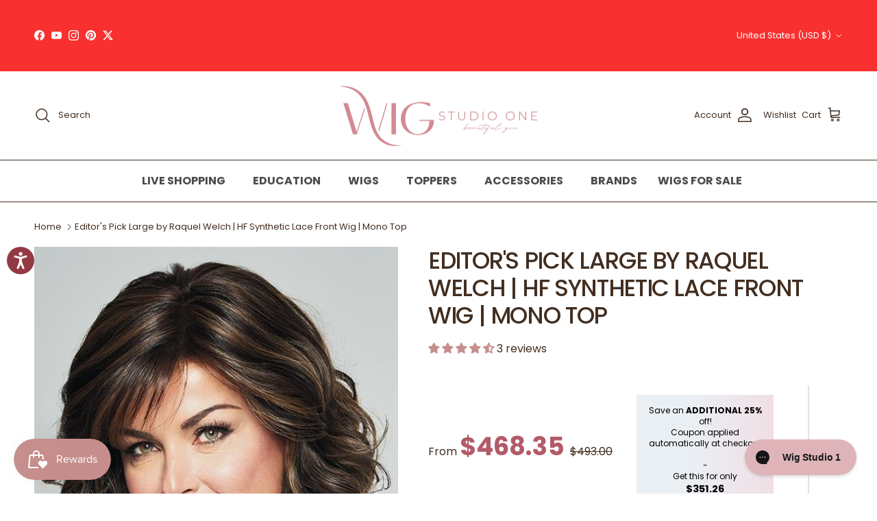

--- FILE ---
content_type: text/html; charset=utf-8
request_url: https://www.wigstudio1.com/products/editors-pick-wig-by-raquel-welch-mono-top-large-cap
body_size: 89349
content:
<!doctype html>
<html class="no-js" lang="en" dir="ltr">
<head>
    <!-- CUSTOM: Google Tag Manager -->
    <!-- Google Tag Manager -->
    <script>(function(w,d,s,l,i){w[l]=w[l]||[];w[l].push({'gtm.start':
    new Date().getTime(),event:'gtm.js'});var f=d.getElementsByTagName(s)[0],
    j=d.createElement(s),dl=l!='dataLayer'?'&l='+l:'';j.async=true;j.src=
    'https://www.googletagmanager.com/gtm.js?id='+i+dl;f.parentNode.insertBefore(j,f);
    })(window,document,'script','dataLayer','GTM-NHLQM3FZ');</script>
    <!-- End Google Tag Manager -->
  <!-- Start cookieyes banner -->
  <script id="cookieyes" type="text/javascript" src="https://cdn-cookieyes.com/common/shopify.js" defer></script>
  <script id="cookieyes" type="text/javascript" src="https://cdn-cookieyes.com/client_data/5794c4290df901829f7486f1/script.js" defer></script>
  <!-- End cookieyes banner --><meta charset="utf-8">
<meta name="viewport" content="width=device-width,initial-scale=1">
<title>Editor&#39;s Pick Large Synthetic Lace Front Wig by Raquel Welch</title><link rel="canonical" href="https://www.wigstudio1.com/products/editors-pick-wig-by-raquel-welch-mono-top-large-cap"><link rel="icon" href="//www.wigstudio1.com/cdn/shop/files/favicon_7bb3295b-9d61-4ad2-bd14-8dda1eff7d93.png?crop=center&height=48&v=1689880226&width=48" type="image/png">
  <link rel="apple-touch-icon" href="//www.wigstudio1.com/cdn/shop/files/favicon_7bb3295b-9d61-4ad2-bd14-8dda1eff7d93.png?crop=center&height=180&v=1689880226&width=180"><!-- Theme meta description (snippets/doc-head-core.liquid) -->
  <meta name="description" content="Shop Raquel Welch Wigs | Raquel Welch Editor&#39;s Pick Large Wig is an above-the-shoulder, layered bob that is styled with loose, bouncy waves."><meta property="og:site_name" content="Wig Studio 1">
<meta property="og:url" content="https://www.wigstudio1.com/products/editors-pick-wig-by-raquel-welch-mono-top-large-cap">
<meta property="og:title" content="Editor&#39;s Pick Large Synthetic Lace Front Wig by Raquel Welch">
<meta property="og:type" content="product">
<meta property="og:description" content="Shop Raquel Welch Wigs | Raquel Welch Editor&#39;s Pick Large Wig is an above-the-shoulder, layered bob that is styled with loose, bouncy waves."><meta property="og:image" content="http://www.wigstudio1.com/cdn/shop/files/editors-pick-large-by-raquel-welch-hf-synthetic-lace-front-wig-mono-top-6620773.jpg?crop=center&height=1200&v=1759450472&width=1200">
  <meta property="og:image:secure_url" content="https://www.wigstudio1.com/cdn/shop/files/editors-pick-large-by-raquel-welch-hf-synthetic-lace-front-wig-mono-top-6620773.jpg?crop=center&height=1200&v=1759450472&width=1200">
  <meta property="og:image:width" content="525">
  <meta property="og:image:height" content="700"><meta property="og:price:amount" content="468.35">
  <meta property="og:price:currency" content="USD"><meta name="twitter:site" content="@WigStudio1"><meta name="twitter:card" content="summary_large_image">
<meta name="twitter:title" content="Editor&#39;s Pick Large Synthetic Lace Front Wig by Raquel Welch">
<meta name="twitter:description" content="Shop Raquel Welch Wigs | Raquel Welch Editor&#39;s Pick Large Wig is an above-the-shoulder, layered bob that is styled with loose, bouncy waves.">
<style>@font-face {
  font-family: Poppins;
  font-weight: 400;
  font-style: normal;
  font-display: fallback;
  src: url("//www.wigstudio1.com/cdn/fonts/poppins/poppins_n4.0ba78fa5af9b0e1a374041b3ceaadf0a43b41362.woff2") format("woff2"),
       url("//www.wigstudio1.com/cdn/fonts/poppins/poppins_n4.214741a72ff2596839fc9760ee7a770386cf16ca.woff") format("woff");
}
@font-face {
  font-family: Poppins;
  font-weight: 700;
  font-style: normal;
  font-display: fallback;
  src: url("//www.wigstudio1.com/cdn/fonts/poppins/poppins_n7.56758dcf284489feb014a026f3727f2f20a54626.woff2") format("woff2"),
       url("//www.wigstudio1.com/cdn/fonts/poppins/poppins_n7.f34f55d9b3d3205d2cd6f64955ff4b36f0cfd8da.woff") format("woff");
}
@font-face {
  font-family: Poppins;
  font-weight: 500;
  font-style: normal;
  font-display: fallback;
  src: url("//www.wigstudio1.com/cdn/fonts/poppins/poppins_n5.ad5b4b72b59a00358afc706450c864c3c8323842.woff2") format("woff2"),
       url("//www.wigstudio1.com/cdn/fonts/poppins/poppins_n5.33757fdf985af2d24b32fcd84c9a09224d4b2c39.woff") format("woff");
}
@font-face {
  font-family: Poppins;
  font-weight: 400;
  font-style: italic;
  font-display: fallback;
  src: url("//www.wigstudio1.com/cdn/fonts/poppins/poppins_i4.846ad1e22474f856bd6b81ba4585a60799a9f5d2.woff2") format("woff2"),
       url("//www.wigstudio1.com/cdn/fonts/poppins/poppins_i4.56b43284e8b52fc64c1fd271f289a39e8477e9ec.woff") format("woff");
}
@font-face {
  font-family: Poppins;
  font-weight: 700;
  font-style: italic;
  font-display: fallback;
  src: url("//www.wigstudio1.com/cdn/fonts/poppins/poppins_i7.42fd71da11e9d101e1e6c7932199f925f9eea42d.woff2") format("woff2"),
       url("//www.wigstudio1.com/cdn/fonts/poppins/poppins_i7.ec8499dbd7616004e21155106d13837fff4cf556.woff") format("woff");
}
@font-face {
  font-family: Poppins;
  font-weight: 500;
  font-style: normal;
  font-display: fallback;
  src: url("//www.wigstudio1.com/cdn/fonts/poppins/poppins_n5.ad5b4b72b59a00358afc706450c864c3c8323842.woff2") format("woff2"),
       url("//www.wigstudio1.com/cdn/fonts/poppins/poppins_n5.33757fdf985af2d24b32fcd84c9a09224d4b2c39.woff") format("woff");
}
@font-face {
  font-family: "Open Sans";
  font-weight: 400;
  font-style: normal;
  font-display: fallback;
  src: url("//www.wigstudio1.com/cdn/fonts/open_sans/opensans_n4.c32e4d4eca5273f6d4ee95ddf54b5bbb75fc9b61.woff2") format("woff2"),
       url("//www.wigstudio1.com/cdn/fonts/open_sans/opensans_n4.5f3406f8d94162b37bfa232b486ac93ee892406d.woff") format("woff");
}
@font-face {
  font-family: Poppins;
  font-weight: 500;
  font-style: normal;
  font-display: fallback;
  src: url("//www.wigstudio1.com/cdn/fonts/poppins/poppins_n5.ad5b4b72b59a00358afc706450c864c3c8323842.woff2") format("woff2"),
       url("//www.wigstudio1.com/cdn/fonts/poppins/poppins_n5.33757fdf985af2d24b32fcd84c9a09224d4b2c39.woff") format("woff");
}
@font-face {
  font-family: Poppins;
  font-weight: 600;
  font-style: normal;
  font-display: fallback;
  src: url("//www.wigstudio1.com/cdn/fonts/poppins/poppins_n6.aa29d4918bc243723d56b59572e18228ed0786f6.woff2") format("woff2"),
       url("//www.wigstudio1.com/cdn/fonts/poppins/poppins_n6.5f815d845fe073750885d5b7e619ee00e8111208.woff") format("woff");
}
:root {
  --page-container-width:          1700px;
  --reading-container-width:       720px;
  --divider-opacity:               0.14;
  --gutter-large:                  30px;
  --gutter-desktop:                20px;
  --gutter-mobile:                 16px;
  --section-padding:               50px;
  --larger-section-padding:        80px;
  --larger-section-padding-mobile: 60px;
  --largest-section-padding:       110px;
  --aos-animate-duration:          0.6s;

  --base-font-family:              Poppins, sans-serif;
  --base-font-weight:              400;
  --base-font-style:               normal;
  --heading-font-family:           Poppins, sans-serif;
  --heading-font-weight:           500;
  --heading-font-style:            normal;
  --heading-font-letter-spacing:   -0.04em;
  --logo-font-family:              "Open Sans", sans-serif;
  --logo-font-weight:              400;
  --logo-font-style:               normal;
  --nav-font-family:               Poppins, sans-serif;
  --nav-font-weight:               500;
  --nav-font-style:                normal;

  --base-text-size:16px;
  --base-line-height:              1.6;
  --input-text-size:16px;
  --smaller-text-size-1:13px;
  --smaller-text-size-2:14px;
  --smaller-text-size-3:13px;
  --smaller-text-size-4:12px;
  --larger-text-size:34px;
  --super-large-text-size:60px;
  --super-large-mobile-text-size:27px;
  --larger-mobile-text-size:27px;
  --logo-text-size:24px;--btn-letter-spacing: 0.08em;
    --btn-text-transform: uppercase;
    --button-text-size: 14px;
    --quickbuy-button-text-size: 13;
    --small-feature-link-font-size: 0.75em;
    --input-btn-padding-top: 1.2em;
    --input-btn-padding-bottom: 1.2em;--heading-text-transform:uppercase;
  --nav-text-size:                      16px;
  --mobile-menu-font-weight:            inherit;

  --body-bg-color:                      255 255 255;
  --bg-color:                           255 255 255;
  --body-text-color:                    66 46 32;
  --text-color:                         66 46 32;

  --header-text-col:                    #422e20;--header-text-hover-col:             var(--main-nav-link-hover-col);--header-bg-col:                     #ffffff;
  --heading-color:                     66 46 32;
  --body-heading-color:                66 46 32;
  --heading-divider-col:               #422e20;

  --logo-col:                          #422e20;
  --main-nav-bg:                       #ffffff;
  --main-nav-link-col:                 #422e20;
  --main-nav-link-hover-col:           #b35b68;
  --main-nav-link-featured-col:        #b4a79e;

  --link-color:                        101 85 78;
  --body-link-color:                   101 85 78;

  --btn-bg-color:                        35 35 35;
  --btn-bg-hover-color:                  92 92 92;
  --btn-border-color:                    35 35 35;
  --btn-border-hover-color:              92 92 92;
  --btn-text-color:                      255 255 255;
  --btn-text-hover-color:                255 255 255;--btn-alt-bg-color:                    255 255 255;
  --btn-alt-text-color:                  66 46 32;
  --btn-alt-border-color:                66 46 32;
  --btn-alt-border-hover-color:          66 46 32;--btn-ter-bg-color:                    235 235 235;
  --btn-ter-text-color:                  0 0 0;
  --btn-ter-bg-hover-color:              35 35 35;
  --btn-ter-text-hover-color:            255 255 255;--btn-border-radius: 0;
    --btn-inspired-border-radius: 0;--color-scheme-default:                             #ffffff;
  --color-scheme-default-color:                       255 255 255;
  --color-scheme-default-text-color:                  66 46 32;
  --color-scheme-default-head-color:                  66 46 32;
  --color-scheme-default-link-color:                  101 85 78;
  --color-scheme-default-btn-text-color:              255 255 255;
  --color-scheme-default-btn-text-hover-color:        255 255 255;
  --color-scheme-default-btn-bg-color:                35 35 35;
  --color-scheme-default-btn-bg-hover-color:          92 92 92;
  --color-scheme-default-btn-border-color:            35 35 35;
  --color-scheme-default-btn-border-hover-color:      92 92 92;
  --color-scheme-default-btn-alt-text-color:          66 46 32;
  --color-scheme-default-btn-alt-bg-color:            255 255 255;
  --color-scheme-default-btn-alt-border-color:        66 46 32;
  --color-scheme-default-btn-alt-border-hover-color:  66 46 32;

  --color-scheme-1:                             #ede9e0;
  --color-scheme-1-color:                       237 233 224;
  --color-scheme-1-text-color:                  35 35 35;
  --color-scheme-1-head-color:                  35 35 35;
  --color-scheme-1-link-color:                  191 87 10;
  --color-scheme-1-btn-text-color:              255 255 255;
  --color-scheme-1-btn-text-hover-color:        255 255 255;
  --color-scheme-1-btn-bg-color:                35 35 35;
  --color-scheme-1-btn-bg-hover-color:          92 92 92;
  --color-scheme-1-btn-border-color:            35 35 35;
  --color-scheme-1-btn-border-hover-color:      92 92 92;
  --color-scheme-1-btn-alt-text-color:          35 35 35;
  --color-scheme-1-btn-alt-bg-color:            251 249 244;
  --color-scheme-1-btn-alt-border-color:        35 35 35;
  --color-scheme-1-btn-alt-border-hover-color:  35 35 35;

  --color-scheme-2:                             #efefef;
  --color-scheme-2-color:                       239 239 239;
  --color-scheme-2-text-color:                  35 35 35;
  --color-scheme-2-head-color:                  35 35 35;
  --color-scheme-2-link-color:                  191 87 10;
  --color-scheme-2-btn-text-color:              255 255 255;
  --color-scheme-2-btn-text-hover-color:        255 255 255;
  --color-scheme-2-btn-bg-color:                35 35 35;
  --color-scheme-2-btn-bg-hover-color:          92 92 92;
  --color-scheme-2-btn-border-color:            35 35 35;
  --color-scheme-2-btn-border-hover-color:      92 92 92;
  --color-scheme-2-btn-alt-text-color:          35 35 35;
  --color-scheme-2-btn-alt-bg-color:            255 255 255;
  --color-scheme-2-btn-alt-border-color:        35 35 35;
  --color-scheme-2-btn-alt-border-hover-color:  35 35 35;

  /* Shop Pay payment terms */
  --payment-terms-background-color:    #ffffff;--quickbuy-bg: 255 255 255;--body-input-background-color:       rgb(var(--body-bg-color));
  --input-background-color:            rgb(var(--body-bg-color));
  --body-input-text-color:             var(--body-text-color);
  --input-text-color:                  var(--body-text-color);
  --body-input-border-color:           rgb(208, 203, 199);
  --input-border-color:                rgb(208, 203, 199);
  --input-border-color-hover:          rgb(151, 140, 132);
  --input-border-color-active:         rgb(66, 46, 32);

  --swatch-cross-svg:                  url("data:image/svg+xml,%3Csvg xmlns='http://www.w3.org/2000/svg' width='240' height='240' viewBox='0 0 24 24' fill='none' stroke='rgb(208, 203, 199)' stroke-width='0.09' preserveAspectRatio='none' %3E%3Cline x1='24' y1='0' x2='0' y2='24'%3E%3C/line%3E%3C/svg%3E");
  --swatch-cross-hover:                url("data:image/svg+xml,%3Csvg xmlns='http://www.w3.org/2000/svg' width='240' height='240' viewBox='0 0 24 24' fill='none' stroke='rgb(151, 140, 132)' stroke-width='0.09' preserveAspectRatio='none' %3E%3Cline x1='24' y1='0' x2='0' y2='24'%3E%3C/line%3E%3C/svg%3E");
  --swatch-cross-active:               url("data:image/svg+xml,%3Csvg xmlns='http://www.w3.org/2000/svg' width='240' height='240' viewBox='0 0 24 24' fill='none' stroke='rgb(66, 46, 32)' stroke-width='0.09' preserveAspectRatio='none' %3E%3Cline x1='24' y1='0' x2='0' y2='24'%3E%3C/line%3E%3C/svg%3E");

  --footer-divider-col:                #422e20;
  --footer-text-col:                   66 46 32;
  --footer-heading-col:                66 46 32;
  --footer-bg-col:                     230 218 213;--product-label-overlay-justify: flex-start;--product-label-overlay-align: flex-end;--product-label-overlay-reduction-text:   #ffffff;
  --product-label-overlay-reduction-bg:     #ede9e0;
  --product-label-overlay-reduction-text-weight: inherit;
  --product-label-overlay-stock-text:       #232323;
  --product-label-overlay-stock-bg:         #b35b68;
  --product-label-overlay-new-text:         #ffffff;
  --product-label-overlay-new-bg:           #f2f1f1;
  --product-label-overlay-meta-text:        #232323;
  --product-label-overlay-meta-bg:          #91917c;
  --product-label-sale-text:                #b35b68;
  --product-label-sold-text:                #5c5c5c;
  --product-label-preorder-text:            #91917c;

  --product-block-crop-align:               center;

  
  --product-block-price-align:              flex-start;
  --product-block-price-item-margin-start:  initial;
  --product-block-price-item-margin-end:    .5rem;
  

  

  --collection-block-image-position:   center center;

  --swatch-picker-image-size:          68px;
  --swatch-crop-align:                 center center;

  --image-overlay-text-color:          255 255 255;--image-overlay-bg:                  rgba(0, 0, 0, 0.24);
  --image-overlay-shadow-start:        rgb(0 0 0 / 0.32);
  --image-overlay-box-opacity:         0.9;--product-inventory-ok-box-color:            rgba(0,0,0,0);
  --product-inventory-ok-text-color:           #91917c;
  --product-inventory-ok-icon-box-fill-color:  none;
  --product-inventory-low-box-color:           #b35b68;
  --product-inventory-low-text-color:          #2e2e30;
  --product-inventory-low-icon-box-fill-color: none;
  --product-inventory-low-text-color-channels: 145, 145, 124;
  --product-inventory-ok-text-color-channels:  46, 46, 48;

  --rating-star-color: 145 145 124;--overlay-align-left: start;
    --overlay-align-right: end;}html[dir=rtl] {
  --overlay-right-text-m-left: 0;
  --overlay-right-text-m-right: auto;
  --overlay-left-shadow-left-left: 15%;
  --overlay-left-shadow-left-right: -50%;
  --overlay-left-shadow-right-left: -85%;
  --overlay-left-shadow-right-right: 0;
}.image-overlay--bg-box .text-overlay .text-overlay__text {
    --image-overlay-box-bg: 255 255 255;
    --heading-color: var(--body-heading-color);
    --text-color: var(--body-text-color);
    --link-color: var(--body-link-color);
  }::selection {
    background: rgb(var(--body-heading-color));
    color: rgb(var(--body-bg-color));
  }
  ::-moz-selection {
    background: rgb(var(--body-heading-color));
    color: rgb(var(--body-bg-color));
  }.use-color-scheme--default {
  --product-label-sale-text:           #b35b68;
  --product-label-sold-text:           #5c5c5c;
  --product-label-preorder-text:       #91917c;
  --input-background-color:            rgb(var(--body-bg-color));
  --input-text-color:                  var(--body-input-text-color);
  --input-border-color:                rgb(208, 203, 199);
  --input-border-color-hover:          rgb(151, 140, 132);
  --input-border-color-active:         rgb(66, 46, 32);
}</style>

  <link href="//www.wigstudio1.com/cdn/shop/t/152/assets/main.css?v=33297522162624357751767686698" rel="stylesheet" type="text/css" media="all" />
  <link href="//www.wigstudio1.com/cdn/shop/t/152/assets/custom.css?v=116470926476889706791767686698" rel="stylesheet" type="text/css" media="all" />
  <link href="//www.wigstudio1.com/cdn/shop/t/152/assets/new-custom.css?v=83893143587964271341767716888" rel="stylesheet" type="text/css" media="all" />
<link rel="preload" as="font" href="//www.wigstudio1.com/cdn/fonts/poppins/poppins_n4.0ba78fa5af9b0e1a374041b3ceaadf0a43b41362.woff2" type="font/woff2" crossorigin><link rel="preload" as="font" href="//www.wigstudio1.com/cdn/fonts/poppins/poppins_n5.ad5b4b72b59a00358afc706450c864c3c8323842.woff2" type="font/woff2" crossorigin><!-- CUSTOM: Yotpo script -->
  <script type="text/javascript">
    (function e() {
      var e = document.createElement("script");
      e.type = "text/javascript",
      e.async = true,
      e.src = "//staticw2.yotpo.com/AyDEiJXIfMRqghE54icQ15Hn2u0La5VYmwb7lrzF/widget.js";
      var t = document.getElementsByTagName("script")[0];
      t.parentNode.insertBefore(e, t)
    })();
  </script>

  <script>
    window.dataLayer = window.dataLayer || [];
    (function(w, d, s, l, i) {
      w[l] = w[l] || [];
      w[l].push({
        'gtm.start': new Date().getTime(),
        event: 'gtm.js'
      });
      var f = d.getElementsByTagName(s)[0],
        j = d.createElement(s),
        dl = l != 'dataLayer' ? '&l=' + l : '';
      j.async = true;
      j.src = 'https://www.googletagmanager.com/gtm.js?id=' + i + dl;
      f.parentNode.insertBefore(j, f);
    })(window, document, 'script', 'dataLayer', 'GTM-PMRF5ZB');
  </script>
  <!-- End Google Tag Manager -->

  <!-- CUSTOM: Firework -->
  

  

  <!-- CUSTOM: Head tag render -->
  <meta charset="utf-8" />
<meta name="viewport" content="width=device-width,initial-scale=1.0" />
<meta http-equiv="X-UA-Compatible" content="IE=edge">

<link rel="preconnect" href="https://cdn.shopify.com" crossorigin>
<link rel="preconnect" href="https://fonts.shopify.com" crossorigin>
<link rel="preconnect" href="https://monorail-edge.shopifysvc.com"><link rel="preload" as="font" href="//www.wigstudio1.com/cdn/fonts/poppins/poppins_n4.0ba78fa5af9b0e1a374041b3ceaadf0a43b41362.woff2" type="font/woff2" crossorigin><link rel="preload" as="font" href="//www.wigstudio1.com/cdn/fonts/poppins/poppins_n7.56758dcf284489feb014a026f3727f2f20a54626.woff2" type="font/woff2" crossorigin><link rel="preload" as="font" href="//www.wigstudio1.com/cdn/fonts/poppins/poppins_i4.846ad1e22474f856bd6b81ba4585a60799a9f5d2.woff2" type="font/woff2" crossorigin><link rel="preload" as="font" href="//www.wigstudio1.com/cdn/fonts/poppins/poppins_i7.42fd71da11e9d101e1e6c7932199f925f9eea42d.woff2" type="font/woff2" crossorigin><link rel="preload" as="font" href="//www.wigstudio1.com/cdn/fonts/poppins/poppins_n5.ad5b4b72b59a00358afc706450c864c3c8323842.woff2" type="font/woff2" crossorigin><link rel="preload" as="font" href="//www.wigstudio1.com/cdn/fonts/poppins/poppins_n5.ad5b4b72b59a00358afc706450c864c3c8323842.woff2" type="font/woff2" crossorigin><link rel="preload" as="font" href="//www.wigstudio1.com/cdn/fonts/open_sans/opensans_n4.c32e4d4eca5273f6d4ee95ddf54b5bbb75fc9b61.woff2" type="font/woff2" crossorigin>
<link rel="canonical" href="https://www.wigstudio1.com/products/editors-pick-wig-by-raquel-welch-mono-top-large-cap" /><link rel="shortcut icon" href="//www.wigstudio1.com/cdn/shop/files/favicon_7bb3295b-9d61-4ad2-bd14-8dda1eff7d93.png?v=1689880226" type="image/png" />


  <!-- CUSTOM: Noindex returns collection -->
  

  <!-- CUSTOM: Additional scripts -->
  <script src="//www.wigstudio1.com/cdn/shop/t/152/assets/swym-collections-variants-logic.js?v=163702971308278626001767686698" defer="defer"></script>
  <script type="text/javascript">
  window.dataLayer = window.dataLayer || [];

  window.appStart = function(){
     

    window.productPageHandle = function(){
      var productName = "Editors Pick Large by Raquel Welch | HF Synthetic Lace Front Wig | Mono Top";
      var productId = "6839055810640";
      var productPrice = "468.35";
      var productBrand = "HairUwear";
      var productCollection = "Blonde Wigs"

      window.dataLayer.push({
        event: 'analyzify_productDetail',
        item_name: productName,
        item_id: productId,
        price: productPrice,
        item_brand: productBrand,
        item_category: productCollection,
      });
    };

    
    	productPageHandle()
    
  }

  appStart();
</script>
  <meta property="og:site_name" content="Wig Studio 1">
<meta property="og:url" content="https://www.wigstudio1.com/products/editors-pick-wig-by-raquel-welch-mono-top-large-cap">
<meta property="og:title" content="Editor&#39;s Pick Large Synthetic Lace Front Wig by Raquel Welch">
<meta property="og:type" content="product">
<meta property="og:description" content="Shop Raquel Welch Wigs | Raquel Welch Editor&#39;s Pick Large Wig is an above-the-shoulder, layered bob that is styled with loose, bouncy waves."><meta property="og:image" content="https://www.wigstudio1.com/cdn/shop/files/editors-pick-large-by-raquel-welch-hf-synthetic-lace-front-wig-mono-top-6620773_1200x1200.jpg?v=1759450472">
  <meta property="og:image:secure_url" content="https://www.wigstudio1.com/cdn/shop/files/editors-pick-large-by-raquel-welch-hf-synthetic-lace-front-wig-mono-top-6620773_1200x1200.jpg?v=1759450472">
  <meta property="og:image:width" content="525">
  <meta property="og:image:height" content="700"><meta property="og:price:amount" content="468.35">
  <meta property="og:price:currency" content="USD"><meta name="twitter:site" content="@https://x.com/WigStudio1"><meta name="twitter:card" content="summary_large_image">
<meta name="twitter:title" content="Editor&#39;s Pick Large Synthetic Lace Front Wig by Raquel Welch">
<meta name="twitter:description" content="Shop Raquel Welch Wigs | Raquel Welch Editor&#39;s Pick Large Wig is an above-the-shoulder, layered bob that is styled with loose, bouncy waves.">


  <script>
    document.documentElement.className = document.documentElement.className.replace('no-js', 'js');

    window.theme = {
      info: {
        name: 'Symmetry',
        version: '8.1.0'
      },
      device: {
        hasTouch: window.matchMedia('(any-pointer: coarse)').matches,
        hasHover: window.matchMedia('(hover: hover)').matches
      },
      mediaQueries: {
        md: '(min-width: 768px)',
        productMediaCarouselBreak: '(min-width: 1041px)'
      },
      routes: {
        base: 'https://www.wigstudio1.com',
        cart: '/cart',
        cartAdd: '/cart/add.js',
        cartUpdate: '/cart/update.js',
        predictiveSearch: '/search/suggest'
      },
      strings: {
        cartTermsConfirmation: "You must agree to the terms and conditions before continuing.",
        cartItemsQuantityError: "You can only add [QUANTITY] of this item to your cart.",
        generalSearchViewAll: "View all search results",
        noStock: "Sold out",
        noVariant: "Unavailable",
        productsProductChooseA: "Choose a",
        generalSearchPages: "Pages",
        generalSearchNoResultsWithoutTerms: "Sorry, we couldnʼt find any results",
        shippingCalculator: {
          singleRate: "There is one shipping rate available for",
          multipleRates: "Shipping rates available, starting at",
          noRates: "We do not ship to this destination."
        },
        regularPrice: "Regular price",
        salePrice: "Sale price"
      },
      settings: {
        moneyWithCurrencyFormat: "${{amount}} USD",
        cartType: "drawer",
        afterAddToCart: "drawer",
        quickbuyStyle: "off",
        externalLinksNewTab: true,
        internalLinksSmoothScroll: true
      }
    };

    theme.inlineNavigationCheck = function() {
      var pageHeader = document.querySelector('.pageheader'),
          inlineNavContainer = pageHeader.querySelector('.logo-area__left__inner'),
          inlineNav = inlineNavContainer.querySelector('.navigation--left');
      if (inlineNav && getComputedStyle(inlineNav).display != 'none') {
        var inlineMenuCentered = document.querySelector('.pageheader--layout-inline-menu-center'),
            logoContainer = document.querySelector('.logo-area__middle__inner');
        if(inlineMenuCentered) {
          var rightWidth = document.querySelector('.logo-area__right__inner').clientWidth,
              middleWidth = logoContainer.clientWidth,
              logoArea = document.querySelector('.logo-area'),
              computedLogoAreaStyle = getComputedStyle(logoArea),
              logoAreaInnerWidth = logoArea.clientWidth - Math.ceil(parseFloat(computedLogoAreaStyle.paddingLeft)) - Math.ceil(parseFloat(computedLogoAreaStyle.paddingRight)),
              availableNavWidth = logoAreaInnerWidth - Math.max(rightWidth, middleWidth) * 2 - 40;
          inlineNavContainer.style.maxWidth = availableNavWidth + 'px';
        }

        var firstInlineNavLink = inlineNav.querySelector('.navigation__item:first-child'),
            lastInlineNavLink = inlineNav.querySelector('.navigation__item:last-child');
        if (lastInlineNavLink) {
          var inlineNavWidth = null;
          if(document.querySelector('html[dir=rtl]')) {
            inlineNavWidth = firstInlineNavLink.offsetLeft - lastInlineNavLink.offsetLeft + firstInlineNavLink.offsetWidth;
          } else {
            inlineNavWidth = lastInlineNavLink.offsetLeft - firstInlineNavLink.offsetLeft + lastInlineNavLink.offsetWidth;
          }
          if (inlineNavContainer.offsetWidth >= inlineNavWidth) {
            pageHeader.classList.add('pageheader--layout-inline-permitted');
            var tallLogo = logoContainer.clientHeight > lastInlineNavLink.clientHeight + 20;
            if (tallLogo) {
              inlineNav.classList.add('navigation--tight-underline');
            } else {
              inlineNav.classList.remove('navigation--tight-underline');
            }
          } else {
            pageHeader.classList.remove('pageheader--layout-inline-permitted');
          }
        }
      }
    };

    theme.setInitialHeaderHeightProperty = () => {
      const section = document.querySelector('.section-header');
      if (section) {
        document.documentElement.style.setProperty('--theme-header-height', Math.ceil(section.clientHeight) + 'px');
      }
    };

    // CUSTOM: Additional theme properties from old theme
    theme.money_format_with_product_code_preference = "${{amount}}";
    theme.money_format_with_cart_code_preference = "${{amount}}";
    theme.money_format = "${{amount}}";
    theme.strings.previous = "Previous";
    theme.strings.next = "Next";
    theme.strings.addressError = "Error looking up that address";
    theme.strings.addressNoResults = "No results for that address";
    theme.strings.addressQueryLimit = "You have exceeded the Google API usage limit. Consider upgrading to a \u003ca href=\"https:\/\/developers.google.com\/maps\/premium\/usage-limits\"\u003ePremium Plan\u003c\/a\u003e.";
    theme.strings.authError = "There was a problem authenticating your Google Maps API Key.";
    theme.strings.icon_labels_left = "Left";
    theme.strings.icon_labels_right = "Right";
    theme.strings.icon_labels_down = "Down";
    theme.strings.icon_labels_close = "Close";
    theme.strings.icon_labels_plus = "Plus";
    theme.strings.cart_terms_confirmation = "You must agree to the terms and conditions before continuing.";
    theme.strings.products_listing_from = "From";
    theme.strings.layout_live_search_see_all = "See all results";
    theme.strings.products_product_add_to_cart = "Add to Cart";
    theme.strings.products_variant_no_stock = "Sold out";
    theme.strings.products_variant_non_existent = "Unavailable";
    theme.strings.products_product_pick_a = "Pick a";
    theme.strings.products_product_unit_price_separator = " \/ ";
    theme.strings.general_navigation_menu_toggle_aria_label = "Toggle menu";
    theme.strings.general_accessibility_labels_close = "Close";
    theme.strings.products_added_notification_title = "Just added";
    theme.strings.products_added_notification_item = "Item";
    theme.strings.products_added_notification_unit_price = "Item price";
    theme.strings.products_added_notification_quantity = "Qty";
    theme.strings.products_added_notification_total_price = "Total price";
    theme.strings.products_added_notification_shipping_note = "Excl. shipping";
    theme.strings.products_added_notification_keep_shopping = "Keep Shopping";
    theme.strings.products_added_notification_cart = "Cart";
    theme.strings.products_product_adding_to_cart = "Adding";
    theme.strings.products_product_added_to_cart = "Added to cart";
    theme.strings.products_added_notification_subtotal = "Subtotal";
    theme.strings.products_labels_sold_out = "Sold Out";
    theme.strings.products_labels_sale = "Sale";
    theme.strings.products_labels_percent_reduction = "[[ amount ]]% off";
    theme.strings.products_labels_value_reduction_html = "[[ amount ]] off";
    theme.strings.products_product_preorder = "Pre-order";
    theme.strings.general_quick_search_pages = "Pages";
    theme.strings.general_quick_search_no_results = "Sorry, we couldn\u0026#39;t find any results";
    theme.strings.collections_general_see_all_subcollections = "See all...";
    theme.settings.cart_type = "drawer";
    theme.settings.quickbuy_style = "off";
    theme.settings.avoid_orphans = null;

    document.documentElement.classList.add('js');
  </script>

  <script src="//www.wigstudio1.com/cdn/shop/t/152/assets/main.js?v=117527606522457621901767686698" defer></script>

  <!-- BEGIN Shopify/app injected head (content_for_header) -->
  <script>window.performance && window.performance.mark && window.performance.mark('shopify.content_for_header.start');</script><meta name="google-site-verification" content="l5BbeEvqlKb7w_IfwP4n1ZVs-yIVa2X_4oF1c0BA_uA">
<meta name="facebook-domain-verification" content="noyunfz6zajcvhf7ki9f9xjfer5ao2">
<meta id="shopify-digital-wallet" name="shopify-digital-wallet" content="/2218972/digital_wallets/dialog">
<meta name="shopify-checkout-api-token" content="d7b94242309b3cd9cd4dae3ca30b8695">
<meta id="in-context-paypal-metadata" data-shop-id="2218972" data-venmo-supported="true" data-environment="production" data-locale="en_US" data-paypal-v4="true" data-currency="USD">
<link rel="alternate" type="application/json+oembed" href="https://www.wigstudio1.com/products/editors-pick-wig-by-raquel-welch-mono-top-large-cap.oembed">
<script async="async" src="/checkouts/internal/preloads.js?locale=en-US"></script>
<link rel="preconnect" href="https://shop.app" crossorigin="anonymous">
<script async="async" src="https://shop.app/checkouts/internal/preloads.js?locale=en-US&shop_id=2218972" crossorigin="anonymous"></script>
<script id="apple-pay-shop-capabilities" type="application/json">{"shopId":2218972,"countryCode":"US","currencyCode":"USD","merchantCapabilities":["supports3DS"],"merchantId":"gid:\/\/shopify\/Shop\/2218972","merchantName":"Wig Studio 1","requiredBillingContactFields":["postalAddress","email","phone"],"requiredShippingContactFields":["postalAddress","email","phone"],"shippingType":"shipping","supportedNetworks":["visa","masterCard","discover","elo","jcb"],"total":{"type":"pending","label":"Wig Studio 1","amount":"1.00"},"shopifyPaymentsEnabled":true,"supportsSubscriptions":true}</script>
<script id="shopify-features" type="application/json">{"accessToken":"d7b94242309b3cd9cd4dae3ca30b8695","betas":["rich-media-storefront-analytics"],"domain":"www.wigstudio1.com","predictiveSearch":true,"shopId":2218972,"locale":"en"}</script>
<script>var Shopify = Shopify || {};
Shopify.shop = "fearlesscharm.myshopify.com";
Shopify.locale = "en";
Shopify.currency = {"active":"USD","rate":"1.0"};
Shopify.country = "US";
Shopify.theme = {"name":"GW | Symmetry 8.1 (Collection Page Edits)","id":128682557520,"schema_name":"Symmetry","schema_version":"8.1.0","theme_store_id":null,"role":"main"};
Shopify.theme.handle = "null";
Shopify.theme.style = {"id":null,"handle":null};
Shopify.cdnHost = "www.wigstudio1.com/cdn";
Shopify.routes = Shopify.routes || {};
Shopify.routes.root = "/";</script>
<script type="module">!function(o){(o.Shopify=o.Shopify||{}).modules=!0}(window);</script>
<script>!function(o){function n(){var o=[];function n(){o.push(Array.prototype.slice.apply(arguments))}return n.q=o,n}var t=o.Shopify=o.Shopify||{};t.loadFeatures=n(),t.autoloadFeatures=n()}(window);</script>
<script>
  window.ShopifyPay = window.ShopifyPay || {};
  window.ShopifyPay.apiHost = "shop.app\/pay";
  window.ShopifyPay.redirectState = null;
</script>
<script id="shop-js-analytics" type="application/json">{"pageType":"product"}</script>
<script defer="defer" async type="module" src="//www.wigstudio1.com/cdn/shopifycloud/shop-js/modules/v2/client.init-shop-cart-sync_C5BV16lS.en.esm.js"></script>
<script defer="defer" async type="module" src="//www.wigstudio1.com/cdn/shopifycloud/shop-js/modules/v2/chunk.common_CygWptCX.esm.js"></script>
<script type="module">
  await import("//www.wigstudio1.com/cdn/shopifycloud/shop-js/modules/v2/client.init-shop-cart-sync_C5BV16lS.en.esm.js");
await import("//www.wigstudio1.com/cdn/shopifycloud/shop-js/modules/v2/chunk.common_CygWptCX.esm.js");

  window.Shopify.SignInWithShop?.initShopCartSync?.({"fedCMEnabled":true,"windoidEnabled":true});

</script>
<script defer="defer" async type="module" src="//www.wigstudio1.com/cdn/shopifycloud/shop-js/modules/v2/client.payment-terms_CZxnsJam.en.esm.js"></script>
<script defer="defer" async type="module" src="//www.wigstudio1.com/cdn/shopifycloud/shop-js/modules/v2/chunk.common_CygWptCX.esm.js"></script>
<script defer="defer" async type="module" src="//www.wigstudio1.com/cdn/shopifycloud/shop-js/modules/v2/chunk.modal_D71HUcav.esm.js"></script>
<script type="module">
  await import("//www.wigstudio1.com/cdn/shopifycloud/shop-js/modules/v2/client.payment-terms_CZxnsJam.en.esm.js");
await import("//www.wigstudio1.com/cdn/shopifycloud/shop-js/modules/v2/chunk.common_CygWptCX.esm.js");
await import("//www.wigstudio1.com/cdn/shopifycloud/shop-js/modules/v2/chunk.modal_D71HUcav.esm.js");

  
</script>
<script>
  window.Shopify = window.Shopify || {};
  if (!window.Shopify.featureAssets) window.Shopify.featureAssets = {};
  window.Shopify.featureAssets['shop-js'] = {"shop-cart-sync":["modules/v2/client.shop-cart-sync_ZFArdW7E.en.esm.js","modules/v2/chunk.common_CygWptCX.esm.js"],"init-fed-cm":["modules/v2/client.init-fed-cm_CmiC4vf6.en.esm.js","modules/v2/chunk.common_CygWptCX.esm.js"],"shop-button":["modules/v2/client.shop-button_tlx5R9nI.en.esm.js","modules/v2/chunk.common_CygWptCX.esm.js"],"shop-cash-offers":["modules/v2/client.shop-cash-offers_DOA2yAJr.en.esm.js","modules/v2/chunk.common_CygWptCX.esm.js","modules/v2/chunk.modal_D71HUcav.esm.js"],"init-windoid":["modules/v2/client.init-windoid_sURxWdc1.en.esm.js","modules/v2/chunk.common_CygWptCX.esm.js"],"shop-toast-manager":["modules/v2/client.shop-toast-manager_ClPi3nE9.en.esm.js","modules/v2/chunk.common_CygWptCX.esm.js"],"init-shop-email-lookup-coordinator":["modules/v2/client.init-shop-email-lookup-coordinator_B8hsDcYM.en.esm.js","modules/v2/chunk.common_CygWptCX.esm.js"],"init-shop-cart-sync":["modules/v2/client.init-shop-cart-sync_C5BV16lS.en.esm.js","modules/v2/chunk.common_CygWptCX.esm.js"],"avatar":["modules/v2/client.avatar_BTnouDA3.en.esm.js"],"pay-button":["modules/v2/client.pay-button_FdsNuTd3.en.esm.js","modules/v2/chunk.common_CygWptCX.esm.js"],"init-customer-accounts":["modules/v2/client.init-customer-accounts_DxDtT_ad.en.esm.js","modules/v2/client.shop-login-button_C5VAVYt1.en.esm.js","modules/v2/chunk.common_CygWptCX.esm.js","modules/v2/chunk.modal_D71HUcav.esm.js"],"init-shop-for-new-customer-accounts":["modules/v2/client.init-shop-for-new-customer-accounts_ChsxoAhi.en.esm.js","modules/v2/client.shop-login-button_C5VAVYt1.en.esm.js","modules/v2/chunk.common_CygWptCX.esm.js","modules/v2/chunk.modal_D71HUcav.esm.js"],"shop-login-button":["modules/v2/client.shop-login-button_C5VAVYt1.en.esm.js","modules/v2/chunk.common_CygWptCX.esm.js","modules/v2/chunk.modal_D71HUcav.esm.js"],"init-customer-accounts-sign-up":["modules/v2/client.init-customer-accounts-sign-up_CPSyQ0Tj.en.esm.js","modules/v2/client.shop-login-button_C5VAVYt1.en.esm.js","modules/v2/chunk.common_CygWptCX.esm.js","modules/v2/chunk.modal_D71HUcav.esm.js"],"shop-follow-button":["modules/v2/client.shop-follow-button_Cva4Ekp9.en.esm.js","modules/v2/chunk.common_CygWptCX.esm.js","modules/v2/chunk.modal_D71HUcav.esm.js"],"checkout-modal":["modules/v2/client.checkout-modal_BPM8l0SH.en.esm.js","modules/v2/chunk.common_CygWptCX.esm.js","modules/v2/chunk.modal_D71HUcav.esm.js"],"lead-capture":["modules/v2/client.lead-capture_Bi8yE_yS.en.esm.js","modules/v2/chunk.common_CygWptCX.esm.js","modules/v2/chunk.modal_D71HUcav.esm.js"],"shop-login":["modules/v2/client.shop-login_D6lNrXab.en.esm.js","modules/v2/chunk.common_CygWptCX.esm.js","modules/v2/chunk.modal_D71HUcav.esm.js"],"payment-terms":["modules/v2/client.payment-terms_CZxnsJam.en.esm.js","modules/v2/chunk.common_CygWptCX.esm.js","modules/v2/chunk.modal_D71HUcav.esm.js"]};
</script>
<script>(function() {
  var isLoaded = false;
  function asyncLoad() {
    if (isLoaded) return;
    isLoaded = true;
    var urls = ["https:\/\/swymv3pro-01.azureedge.net\/code\/swym-shopify.js?shop=fearlesscharm.myshopify.com","https:\/\/config.gorgias.chat\/bundle-loader\/01GYZETZVCGSZQXWZZ0WZMFHP1?source=shopify1click\u0026shop=fearlesscharm.myshopify.com","https:\/\/crossborder-integration.global-e.com\/resources\/js\/app?shop=fearlesscharm.myshopify.com","\/\/cdn.shopify.com\/proxy\/bf8974a966416c35aac8acd60dc693a7ba3c82dde1f96b24448db726ad34cb43\/web.global-e.com\/merchant\/storefrontattributes?merchantid=10001516\u0026shop=fearlesscharm.myshopify.com\u0026sp-cache-control=cHVibGljLCBtYXgtYWdlPTkwMA","https:\/\/ecommplugins-scripts.trustpilot.com\/v2.1\/js\/header.min.js?settings=eyJrZXkiOiJKV2JPMFQxclVibUxEdlRSIn0=\u0026v=2.5\u0026shop=fearlesscharm.myshopify.com","https:\/\/ecommplugins-trustboxsettings.trustpilot.com\/fearlesscharm.myshopify.com.js?settings=1706635422711\u0026shop=fearlesscharm.myshopify.com","https:\/\/cdn.tapcart.com\/webbridge-sdk\/webbridge.umd.js?shop=fearlesscharm.myshopify.com","https:\/\/upsellyard.merchantyard.com\/js\/integrations\/script.js?v=2342\u0026shop=fearlesscharm.myshopify.com","https:\/\/storage.googleapis.com\/pdf-uploader-v2.appspot.com\/fearlesscharm\/script\/script11_21_2024_16_07_35.js?shop=fearlesscharm.myshopify.com","https:\/\/shopify-extension.getredo.com\/main.js?widget_id=ultpfe8v0xj1jsv\u0026shop=fearlesscharm.myshopify.com","https:\/\/cdn.9gtb.com\/loader.js?g_cvt_id=7196dba4-5207-49e5-bb30-7bfecd1be251\u0026shop=fearlesscharm.myshopify.com","https:\/\/searchanise-ef84.kxcdn.com\/widgets\/shopify\/init.js?a=1C1M7D1k8H\u0026shop=fearlesscharm.myshopify.com"];
    for (var i = 0; i < urls.length; i++) {
      var s = document.createElement('script');
      s.type = 'text/javascript';
      s.async = true;
      s.src = urls[i];
      var x = document.getElementsByTagName('script')[0];
      x.parentNode.insertBefore(s, x);
    }
  };
  if(window.attachEvent) {
    window.attachEvent('onload', asyncLoad);
  } else {
    window.addEventListener('load', asyncLoad, false);
  }
})();</script>
<script id="__st">var __st={"a":2218972,"offset":-28800,"reqid":"af9eb52a-5db5-4962-baf1-bf81bd625e6c-1768702973","pageurl":"www.wigstudio1.com\/products\/editors-pick-wig-by-raquel-welch-mono-top-large-cap","u":"ad18b53a4519","p":"product","rtyp":"product","rid":6839055810640};</script>
<script>window.ShopifyPaypalV4VisibilityTracking = true;</script>
<script id="captcha-bootstrap">!function(){'use strict';const t='contact',e='account',n='new_comment',o=[[t,t],['blogs',n],['comments',n],[t,'customer']],c=[[e,'customer_login'],[e,'guest_login'],[e,'recover_customer_password'],[e,'create_customer']],r=t=>t.map((([t,e])=>`form[action*='/${t}']:not([data-nocaptcha='true']) input[name='form_type'][value='${e}']`)).join(','),a=t=>()=>t?[...document.querySelectorAll(t)].map((t=>t.form)):[];function s(){const t=[...o],e=r(t);return a(e)}const i='password',u='form_key',d=['recaptcha-v3-token','g-recaptcha-response','h-captcha-response',i],f=()=>{try{return window.sessionStorage}catch{return}},m='__shopify_v',_=t=>t.elements[u];function p(t,e,n=!1){try{const o=window.sessionStorage,c=JSON.parse(o.getItem(e)),{data:r}=function(t){const{data:e,action:n}=t;return t[m]||n?{data:e,action:n}:{data:t,action:n}}(c);for(const[e,n]of Object.entries(r))t.elements[e]&&(t.elements[e].value=n);n&&o.removeItem(e)}catch(o){console.error('form repopulation failed',{error:o})}}const l='form_type',E='cptcha';function T(t){t.dataset[E]=!0}const w=window,h=w.document,L='Shopify',v='ce_forms',y='captcha';let A=!1;((t,e)=>{const n=(g='f06e6c50-85a8-45c8-87d0-21a2b65856fe',I='https://cdn.shopify.com/shopifycloud/storefront-forms-hcaptcha/ce_storefront_forms_captcha_hcaptcha.v1.5.2.iife.js',D={infoText:'Protected by hCaptcha',privacyText:'Privacy',termsText:'Terms'},(t,e,n)=>{const o=w[L][v],c=o.bindForm;if(c)return c(t,g,e,D).then(n);var r;o.q.push([[t,g,e,D],n]),r=I,A||(h.body.append(Object.assign(h.createElement('script'),{id:'captcha-provider',async:!0,src:r})),A=!0)});var g,I,D;w[L]=w[L]||{},w[L][v]=w[L][v]||{},w[L][v].q=[],w[L][y]=w[L][y]||{},w[L][y].protect=function(t,e){n(t,void 0,e),T(t)},Object.freeze(w[L][y]),function(t,e,n,w,h,L){const[v,y,A,g]=function(t,e,n){const i=e?o:[],u=t?c:[],d=[...i,...u],f=r(d),m=r(i),_=r(d.filter((([t,e])=>n.includes(e))));return[a(f),a(m),a(_),s()]}(w,h,L),I=t=>{const e=t.target;return e instanceof HTMLFormElement?e:e&&e.form},D=t=>v().includes(t);t.addEventListener('submit',(t=>{const e=I(t);if(!e)return;const n=D(e)&&!e.dataset.hcaptchaBound&&!e.dataset.recaptchaBound,o=_(e),c=g().includes(e)&&(!o||!o.value);(n||c)&&t.preventDefault(),c&&!n&&(function(t){try{if(!f())return;!function(t){const e=f();if(!e)return;const n=_(t);if(!n)return;const o=n.value;o&&e.removeItem(o)}(t);const e=Array.from(Array(32),(()=>Math.random().toString(36)[2])).join('');!function(t,e){_(t)||t.append(Object.assign(document.createElement('input'),{type:'hidden',name:u})),t.elements[u].value=e}(t,e),function(t,e){const n=f();if(!n)return;const o=[...t.querySelectorAll(`input[type='${i}']`)].map((({name:t})=>t)),c=[...d,...o],r={};for(const[a,s]of new FormData(t).entries())c.includes(a)||(r[a]=s);n.setItem(e,JSON.stringify({[m]:1,action:t.action,data:r}))}(t,e)}catch(e){console.error('failed to persist form',e)}}(e),e.submit())}));const S=(t,e)=>{t&&!t.dataset[E]&&(n(t,e.some((e=>e===t))),T(t))};for(const o of['focusin','change'])t.addEventListener(o,(t=>{const e=I(t);D(e)&&S(e,y())}));const B=e.get('form_key'),M=e.get(l),P=B&&M;t.addEventListener('DOMContentLoaded',(()=>{const t=y();if(P)for(const e of t)e.elements[l].value===M&&p(e,B);[...new Set([...A(),...v().filter((t=>'true'===t.dataset.shopifyCaptcha))])].forEach((e=>S(e,t)))}))}(h,new URLSearchParams(w.location.search),n,t,e,['guest_login'])})(!1,!0)}();</script>
<script integrity="sha256-4kQ18oKyAcykRKYeNunJcIwy7WH5gtpwJnB7kiuLZ1E=" data-source-attribution="shopify.loadfeatures" defer="defer" src="//www.wigstudio1.com/cdn/shopifycloud/storefront/assets/storefront/load_feature-a0a9edcb.js" crossorigin="anonymous"></script>
<script crossorigin="anonymous" defer="defer" src="//www.wigstudio1.com/cdn/shopifycloud/storefront/assets/shopify_pay/storefront-65b4c6d7.js?v=20250812"></script>
<script data-source-attribution="shopify.dynamic_checkout.dynamic.init">var Shopify=Shopify||{};Shopify.PaymentButton=Shopify.PaymentButton||{isStorefrontPortableWallets:!0,init:function(){window.Shopify.PaymentButton.init=function(){};var t=document.createElement("script");t.src="https://www.wigstudio1.com/cdn/shopifycloud/portable-wallets/latest/portable-wallets.en.js",t.type="module",document.head.appendChild(t)}};
</script>
<script data-source-attribution="shopify.dynamic_checkout.buyer_consent">
  function portableWalletsHideBuyerConsent(e){var t=document.getElementById("shopify-buyer-consent"),n=document.getElementById("shopify-subscription-policy-button");t&&n&&(t.classList.add("hidden"),t.setAttribute("aria-hidden","true"),n.removeEventListener("click",e))}function portableWalletsShowBuyerConsent(e){var t=document.getElementById("shopify-buyer-consent"),n=document.getElementById("shopify-subscription-policy-button");t&&n&&(t.classList.remove("hidden"),t.removeAttribute("aria-hidden"),n.addEventListener("click",e))}window.Shopify?.PaymentButton&&(window.Shopify.PaymentButton.hideBuyerConsent=portableWalletsHideBuyerConsent,window.Shopify.PaymentButton.showBuyerConsent=portableWalletsShowBuyerConsent);
</script>
<script data-source-attribution="shopify.dynamic_checkout.cart.bootstrap">document.addEventListener("DOMContentLoaded",(function(){function t(){return document.querySelector("shopify-accelerated-checkout-cart, shopify-accelerated-checkout")}if(t())Shopify.PaymentButton.init();else{new MutationObserver((function(e,n){t()&&(Shopify.PaymentButton.init(),n.disconnect())})).observe(document.body,{childList:!0,subtree:!0})}}));
</script>
<link id="shopify-accelerated-checkout-styles" rel="stylesheet" media="screen" href="https://www.wigstudio1.com/cdn/shopifycloud/portable-wallets/latest/accelerated-checkout-backwards-compat.css" crossorigin="anonymous">
<style id="shopify-accelerated-checkout-cart">
        #shopify-buyer-consent {
  margin-top: 1em;
  display: inline-block;
  width: 100%;
}

#shopify-buyer-consent.hidden {
  display: none;
}

#shopify-subscription-policy-button {
  background: none;
  border: none;
  padding: 0;
  text-decoration: underline;
  font-size: inherit;
  cursor: pointer;
}

#shopify-subscription-policy-button::before {
  box-shadow: none;
}

      </style>
<script id="sections-script" data-sections="product-recommendations,footer" defer="defer" src="//www.wigstudio1.com/cdn/shop/t/152/compiled_assets/scripts.js?v=143981"></script>
<script>window.performance && window.performance.mark && window.performance.mark('shopify.content_for_header.end');</script>
  <!-- END Shopify/app injected head (content_for_header) -->

  <!-- BEGIN Theme settings: Advanced -> HTML for <head> tag (custom_html_head) --><!-- CC Custom Head Start --><!-- CC Custom Head End --><!-- END Theme settings: Advanced -> HTML for <head> tag (custom_html_head) -->

  <!-- CUSTOM: re:do widget -->
  <script type="text/javascript" async src="https://shopify-extension.getredo.com/main.js?widget_id=ultpfe8v0xj1jsv&amp;shop=fearlesscharm.myshopify.com"></script>

  <!-- CUSTOM: Swatch styles --><!-- CUSTOM: Yotpo reviews widget loader -->
  <script src="https://cdn-widgetsrepository.yotpo.com/v1/loader/h2ape6tXf8g06yJwHXnL8A" async></script>

  <!-- CUSTOM: globale-js and upsellyard -->
  

<link rel="stylesheet" type="text/css" href="https://crossborder-integration.global-e.com/resources/css/10001516/US"/>
<script>
    GLBE_PARAMS = {
        appUrl: "https://crossborder-integration.global-e.com/",
        pixelUrl: "https://utils.global-e.com",
        pixelEnabled: true,
        geAppUrl: "https://web.global-e.com/",
        env: "Production",
        geCDNUrl: "https://webservices.global-e.com/",
        apiUrl: "https://api.global-e.com/",
        emi: "s5szj",
        mid: "10001516",
        hiddenElements: ".ge-hide,.afterpay-paragraph,form[action='https://payments.amazon.com/checkout/signin']",
        countryCode: "US",
        countryName: "United States",
        currencyCode: "USD",
        currencyName: "United States Dollar",
        locale: "en",
        operatedCountries: ["AD","AE","AG","AI","AL","AM","AO","AR","AT","AU","AW","AZ","BA","BB","BD","BE","BF","BG","BH","BI","BJ","BL","BM","BN","BO","BR","BS","BT","BW","BZ","CA","CG","CH","CI","CK","CL","CM","CN","CO","CR","CV","CW","CY","CZ","DE","DJ","DK","DM","DO","DZ","EC","EE","EG","ES","ET","FI","FJ","FK","FO","FR","GA","GB","GD","GE","GF","GG","GH","GI","GL","GM","GN","GP","GQ","GR","GT","GW","GY","HK","HN","HR","HT","HU","ID","IE","IL","IM","IN","IS","IT","JE","JM","JO","JP","KE","KG","KH","KI","KM","KN","KR","KW","KY","KZ","LA","LB","LC","LI","LK","LR","LS","LT","LU","LV","MA","MC","MD","ME","MF","MG","MK","MN","MO","MQ","MR","MS","MT","MU","MV","MW","MX","MY","MZ","NA","NC","NG","NI","NL","NO","NP","NR","NU","NZ","OM","PA","PE","PF","PG","PH","PK","PL","PT","PY","QA","RE","RO","RS","RW","SA","SB","SC","SE","SG","SH","SI","SK","SL","SM","SR","ST","SV","SX","SZ","TC","TD","TG","TH","TL","TM","TN","TO","TR","TT","TV","TW","TZ","UG","UY","UZ","VA","VC","VE","VG","VN","VU","WF","WS","YT","ZA","ZM","ZW"],
        allowedCountries: [{ code: 'AL', name: 'Albania' }, { code: 'DZ', name: 'Algeria' }, { code: 'AD', name: 'Andorra' }, { code: 'AO', name: 'Angola' }, { code: 'AI', name: 'Anguilla' }, { code: 'AG', name: 'Antigua &amp; Barbuda' }, { code: 'AR', name: 'Argentina' }, { code: 'AM', name: 'Armenia' }, { code: 'AW', name: 'Aruba' }, { code: 'AU', name: 'Australia' }, { code: 'AT', name: 'Austria' }, { code: 'AZ', name: 'Azerbaijan' }, { code: 'BS', name: 'Bahamas' }, { code: 'BH', name: 'Bahrain' }, { code: 'BD', name: 'Bangladesh' }, { code: 'BB', name: 'Barbados' }, { code: 'BE', name: 'Belgium' }, { code: 'BZ', name: 'Belize' }, { code: 'BJ', name: 'Benin' }, { code: 'BM', name: 'Bermuda' }, { code: 'BT', name: 'Bhutan' }, { code: 'BO', name: 'Bolivia' }, { code: 'BA', name: 'Bosnia &amp; Herzegovina' }, { code: 'BW', name: 'Botswana' }, { code: 'BR', name: 'Brazil' }, { code: 'VG', name: 'British Virgin Islands' }, { code: 'BN', name: 'Brunei' }, { code: 'BG', name: 'Bulgaria' }, { code: 'BF', name: 'Burkina Faso' }, { code: 'BI', name: 'Burundi' }, { code: 'KH', name: 'Cambodia' }, { code: 'CM', name: 'Cameroon' }, { code: 'CA', name: 'Canada' }, { code: 'CV', name: 'Cape Verde' }, { code: 'KY', name: 'Cayman Islands' }, { code: 'TD', name: 'Chad' }, { code: 'CL', name: 'Chile' }, { code: 'CN', name: 'China' }, { code: 'CO', name: 'Colombia' }, { code: 'KM', name: 'Comoros' }, { code: 'CG', name: 'Congo - Brazzaville' }, { code: 'CK', name: 'Cook Islands' }, { code: 'CR', name: 'Costa Rica' }, { code: 'CI', name: 'Côte d’Ivoire' }, { code: 'HR', name: 'Croatia' }, { code: 'CW', name: 'Curaçao' }, { code: 'CY', name: 'Cyprus' }, { code: 'CZ', name: 'Czechia' }, { code: 'DK', name: 'Denmark' }, { code: 'DJ', name: 'Djibouti' }, { code: 'DM', name: 'Dominica' }, { code: 'DO', name: 'Dominican Republic' }, { code: 'EC', name: 'Ecuador' }, { code: 'EG', name: 'Egypt' }, { code: 'SV', name: 'El Salvador' }, { code: 'GQ', name: 'Equatorial Guinea' }, { code: 'EE', name: 'Estonia' }, { code: 'SZ', name: 'Eswatini' }, { code: 'ET', name: 'Ethiopia' }, { code: 'FK', name: 'Falkland Islands' }, { code: 'FO', name: 'Faroe Islands' }, { code: 'FJ', name: 'Fiji' }, { code: 'FI', name: 'Finland' }, { code: 'FR', name: 'France' }, { code: 'GF', name: 'French Guiana' }, { code: 'PF', name: 'French Polynesia' }, { code: 'GA', name: 'Gabon' }, { code: 'GM', name: 'Gambia' }, { code: 'GE', name: 'Georgia' }, { code: 'DE', name: 'Germany' }, { code: 'GH', name: 'Ghana' }, { code: 'GI', name: 'Gibraltar' }, { code: 'GR', name: 'Greece' }, { code: 'GL', name: 'Greenland' }, { code: 'GD', name: 'Grenada' }, { code: 'GP', name: 'Guadeloupe' }, { code: 'GT', name: 'Guatemala' }, { code: 'GG', name: 'Guernsey' }, { code: 'GN', name: 'Guinea' }, { code: 'GW', name: 'Guinea-Bissau' }, { code: 'GY', name: 'Guyana' }, { code: 'HT', name: 'Haiti' }, { code: 'HN', name: 'Honduras' }, { code: 'HK', name: 'Hong Kong SAR' }, { code: 'HU', name: 'Hungary' }, { code: 'IS', name: 'Iceland' }, { code: 'IN', name: 'India' }, { code: 'ID', name: 'Indonesia' }, { code: 'IE', name: 'Ireland' }, { code: 'IM', name: 'Isle of Man' }, { code: 'IL', name: 'Israel' }, { code: 'IT', name: 'Italy' }, { code: 'JM', name: 'Jamaica' }, { code: 'JP', name: 'Japan' }, { code: 'JE', name: 'Jersey' }, { code: 'JO', name: 'Jordan' }, { code: 'KZ', name: 'Kazakhstan' }, { code: 'KE', name: 'Kenya' }, { code: 'KI', name: 'Kiribati' }, { code: 'KW', name: 'Kuwait' }, { code: 'KG', name: 'Kyrgyzstan' }, { code: 'LA', name: 'Laos' }, { code: 'LV', name: 'Latvia' }, { code: 'LB', name: 'Lebanon' }, { code: 'LS', name: 'Lesotho' }, { code: 'LR', name: 'Liberia' }, { code: 'LI', name: 'Liechtenstein' }, { code: 'LT', name: 'Lithuania' }, { code: 'LU', name: 'Luxembourg' }, { code: 'MO', name: 'Macao SAR' }, { code: 'MG', name: 'Madagascar' }, { code: 'MW', name: 'Malawi' }, { code: 'MY', name: 'Malaysia' }, { code: 'MV', name: 'Maldives' }, { code: 'MT', name: 'Malta' }, { code: 'MQ', name: 'Martinique' }, { code: 'MR', name: 'Mauritania' }, { code: 'MU', name: 'Mauritius' }, { code: 'YT', name: 'Mayotte' }, { code: 'MX', name: 'Mexico' }, { code: 'MD', name: 'Moldova' }, { code: 'MC', name: 'Monaco' }, { code: 'MN', name: 'Mongolia' }, { code: 'ME', name: 'Montenegro' }, { code: 'MS', name: 'Montserrat' }, { code: 'MA', name: 'Morocco' }, { code: 'MZ', name: 'Mozambique' }, { code: 'NA', name: 'Namibia' }, { code: 'NR', name: 'Nauru' }, { code: 'NP', name: 'Nepal' }, { code: 'NL', name: 'Netherlands' }, { code: 'NC', name: 'New Caledonia' }, { code: 'NZ', name: 'New Zealand' }, { code: 'NI', name: 'Nicaragua' }, { code: 'NG', name: 'Nigeria' }, { code: 'NU', name: 'Niue' }, { code: 'MK', name: 'North Macedonia' }, { code: 'NO', name: 'Norway' }, { code: 'OM', name: 'Oman' }, { code: 'PK', name: 'Pakistan' }, { code: 'PA', name: 'Panama' }, { code: 'PG', name: 'Papua New Guinea' }, { code: 'PY', name: 'Paraguay' }, { code: 'PE', name: 'Peru' }, { code: 'PH', name: 'Philippines' }, { code: 'PL', name: 'Poland' }, { code: 'PT', name: 'Portugal' }, { code: 'QA', name: 'Qatar' }, { code: 'RE', name: 'Réunion' }, { code: 'RO', name: 'Romania' }, { code: 'RW', name: 'Rwanda' }, { code: 'WS', name: 'Samoa' }, { code: 'SM', name: 'San Marino' }, { code: 'ST', name: 'São Tomé &amp; Príncipe' }, { code: 'SA', name: 'Saudi Arabia' }, { code: 'SN', name: 'Senegal' }, { code: 'RS', name: 'Serbia' }, { code: 'SC', name: 'Seychelles' }, { code: 'SL', name: 'Sierra Leone' }, { code: 'SG', name: 'Singapore' }, { code: 'SX', name: 'Sint Maarten' }, { code: 'SK', name: 'Slovakia' }, { code: 'SI', name: 'Slovenia' }, { code: 'SB', name: 'Solomon Islands' }, { code: 'ZA', name: 'South Africa' }, { code: 'KR', name: 'South Korea' }, { code: 'ES', name: 'Spain' }, { code: 'LK', name: 'Sri Lanka' }, { code: 'BL', name: 'St. Barthélemy' }, { code: 'SH', name: 'St. Helena' }, { code: 'KN', name: 'St. Kitts &amp; Nevis' }, { code: 'LC', name: 'St. Lucia' }, { code: 'MF', name: 'St. Martin' }, { code: 'VC', name: 'St. Vincent &amp; Grenadines' }, { code: 'SR', name: 'Suriname' }, { code: 'SE', name: 'Sweden' }, { code: 'CH', name: 'Switzerland' }, { code: 'TW', name: 'Taiwan' }, { code: 'TZ', name: 'Tanzania' }, { code: 'TH', name: 'Thailand' }, { code: 'TL', name: 'Timor-Leste' }, { code: 'TG', name: 'Togo' }, { code: 'TO', name: 'Tonga' }, { code: 'TT', name: 'Trinidad &amp; Tobago' }, { code: 'TN', name: 'Tunisia' }, { code: 'TM', name: 'Turkmenistan' }, { code: 'TC', name: 'Turks &amp; Caicos Islands' }, { code: 'TV', name: 'Tuvalu' }, { code: 'UG', name: 'Uganda' }, { code: 'AE', name: 'United Arab Emirates' }, { code: 'GB', name: 'United Kingdom' }, { code: 'US', name: 'United States' }, { code: 'UY', name: 'Uruguay' }, { code: 'UZ', name: 'Uzbekistan' }, { code: 'VU', name: 'Vanuatu' }, { code: 'VA', name: 'Vatican City' }, { code: 'VE', name: 'Venezuela' }, { code: 'VN', name: 'Vietnam' }, { code: 'WF', name: 'Wallis &amp; Futuna' }, { code: 'ZM', name: 'Zambia' }, { code: 'ZW', name: 'Zimbabwe' }, ],
        c1Enabled:"true",
        siteId: "7ce243a1e1a2",
        isTokenEnabled: "true",
};
</script>

  <script>
    window.ADD_TO_CART_BUTTON_SELECTOR = "[action*='/cart/add'] [type='submit'], [name='add']";
</script>

  <!-- CUSTOM: timesact -->
  <script src="//www.wigstudio1.com/cdn/shop/t/152/assets/timesact.js?v=58355591055339553451767958806" defer="defer"></script>

  <!-- CUSTOM: pagefly header -->
  



  <!-- CUSTOM: tapcart -->
  <script src="https://cdn.tapcart.com/webbridge-sdk/webbridge.umd.js" defer></script>

  <!-- CUSTOM: YouTube video placeholder style -->
  <style>
    .video-placeholder-youtube {
      width: 560px !important;
      height: 315px !important;
    }
  </style>
<!-- BEGIN app block: shopify://apps/klaviyo-email-marketing-sms/blocks/klaviyo-onsite-embed/2632fe16-c075-4321-a88b-50b567f42507 -->












  <script async src="https://static.klaviyo.com/onsite/js/bSPmXC/klaviyo.js?company_id=bSPmXC"></script>
  <script>!function(){if(!window.klaviyo){window._klOnsite=window._klOnsite||[];try{window.klaviyo=new Proxy({},{get:function(n,i){return"push"===i?function(){var n;(n=window._klOnsite).push.apply(n,arguments)}:function(){for(var n=arguments.length,o=new Array(n),w=0;w<n;w++)o[w]=arguments[w];var t="function"==typeof o[o.length-1]?o.pop():void 0,e=new Promise((function(n){window._klOnsite.push([i].concat(o,[function(i){t&&t(i),n(i)}]))}));return e}}})}catch(n){window.klaviyo=window.klaviyo||[],window.klaviyo.push=function(){var n;(n=window._klOnsite).push.apply(n,arguments)}}}}();</script>

  
    <script id="viewed_product">
      if (item == null) {
        var _learnq = _learnq || [];

        var MetafieldReviews = null
        var MetafieldYotpoRating = null
        var MetafieldYotpoCount = null
        var MetafieldLooxRating = null
        var MetafieldLooxCount = null
        var okendoProduct = null
        var okendoProductReviewCount = null
        var okendoProductReviewAverageValue = null
        try {
          // The following fields are used for Customer Hub recently viewed in order to add reviews.
          // This information is not part of __kla_viewed. Instead, it is part of __kla_viewed_reviewed_items
          MetafieldReviews = {"rating":{"scale_min":"1.0","scale_max":"5.0","value":"4.33"},"rating_count":3};
          MetafieldYotpoRating = "4.3"
          MetafieldYotpoCount = "3"
          MetafieldLooxRating = null
          MetafieldLooxCount = null

          okendoProduct = null
          // If the okendo metafield is not legacy, it will error, which then requires the new json formatted data
          if (okendoProduct && 'error' in okendoProduct) {
            okendoProduct = null
          }
          okendoProductReviewCount = okendoProduct ? okendoProduct.reviewCount : null
          okendoProductReviewAverageValue = okendoProduct ? okendoProduct.reviewAverageValue : null
        } catch (error) {
          console.error('Error in Klaviyo onsite reviews tracking:', error);
        }

        var item = {
          Name: "Editor's Pick Large by Raquel Welch | HF Synthetic Lace Front Wig | Mono Top",
          ProductID: 6839055810640,
          Categories: ["Blonde Wigs","Bob Wigs","Bob Wigs with Bangs","Large Wigs","Products","Raquel Welch Wigs and Hair Toppers","Raquel Welch Wigs | Signature Collection","Red Wigs","Wavy Wigs | Synthetic and Human Hair Wigs","Wigs in Albuquerque, NM","Wigs in Austin, TX","Wigs in Baltimore, MD","Wigs in Boston, MA","Wigs in Charlotte, NC","Wigs in Chicago, IL","Wigs in Columbus, OH","Wigs in Dallas Fort Worth, TX","Wigs in Dallas, TX","Wigs in Denver, CO","Wigs in Detroit, MI","Wigs in El Paso, TX","Wigs in Houston, TX","Wigs in Indianapolis, IN","Wigs in Jacksonville, FL","Wigs in Las Vegas, NV","Wigs in Los Angeles, CA","Wigs in Memphis, TN","Wigs in Miluakee, WI","Wigs in Nashville, TN","Wigs in New York, NY","Wigs in Oklahoma City, OK","Wigs in Philadelphia, PA","Wigs in Phoenix, AZ","Wigs in Portland, OR","Wigs in San Antonio, TX","Wigs in San Diego, CA","Wigs in San Fransisco, CA","Wigs in San Jose, CA","Wigs in Seattle, WA","Wigs in Washington D.C.","Wigs | Average to Large Cap Size","Wigs | Full Monofilament Top","Wigs | Heat Resistant Wigs","Wigs | Lace Front Wigs","Wigs | Medium Length","Wigs | Synthetic Wigs","Wigs | The Wig Collection","Wigs | Wefted Cap","Wigs | Women's Wigs"],
          ImageURL: "https://www.wigstudio1.com/cdn/shop/files/editors-pick-large-by-raquel-welch-hf-synthetic-lace-front-wig-mono-top-6620773_grande.jpg?v=1759450472",
          URL: "https://www.wigstudio1.com/products/editors-pick-wig-by-raquel-welch-mono-top-large-cap",
          Brand: "HairUwear",
          Price: "$468.35",
          Value: "468.35",
          CompareAtPrice: "$503.00"
        };
        _learnq.push(['track', 'Viewed Product', item]);
        _learnq.push(['trackViewedItem', {
          Title: item.Name,
          ItemId: item.ProductID,
          Categories: item.Categories,
          ImageUrl: item.ImageURL,
          Url: item.URL,
          Metadata: {
            Brand: item.Brand,
            Price: item.Price,
            Value: item.Value,
            CompareAtPrice: item.CompareAtPrice
          },
          metafields:{
            reviews: MetafieldReviews,
            yotpo:{
              rating: MetafieldYotpoRating,
              count: MetafieldYotpoCount,
            },
            loox:{
              rating: MetafieldLooxRating,
              count: MetafieldLooxCount,
            },
            okendo: {
              rating: okendoProductReviewAverageValue,
              count: okendoProductReviewCount,
            }
          }
        }]);
      }
    </script>
  




  <script>
    window.klaviyoReviewsProductDesignMode = false
  </script>







<!-- END app block --><!-- BEGIN app block: shopify://apps/sitemap-noindex-pro-seo/blocks/app-embed/4d815e2c-5af0-46ba-8301-d0f9cf660031 -->
<!-- END app block --><!-- BEGIN app block: shopify://apps/tolstoy-shoppable-video-quiz/blocks/widget-block/06fa8282-42ff-403e-b67c-1936776aed11 -->




                























<script
  type="module"
  async
  src="https://widget.gotolstoy.com/we/widget.js"
  data-shop=fearlesscharm.myshopify.com
  data-app-key=be240491-c871-4eef-9087-87a783ea9f1a
  data-should-use-cache=true
  data-cache-version=19b75de5abd
  data-product-gallery-projects="[]"
  data-collection-gallery-projects="[]"
  data-product-id=6839055810640
  data-template-name="product"
  data-ot-ignore
>
</script>
<script
  type="text/javascript"
  nomodule
  async
  src="https://widget.gotolstoy.com/widget/widget.js"
  data-shop=fearlesscharm.myshopify.com
  data-app-key=be240491-c871-4eef-9087-87a783ea9f1a
  data-should-use-cache=true
  data-cache-version=19b75de5abd
  data-product-gallery-projects="[]"
  data-collection-gallery-projects="[]"
  data-product-id=6839055810640
  data-collection-id=""
  data-template-name="product"
  data-ot-ignore
></script>
<script
  type="module"
  async
  src="https://play.gotolstoy.com/widget-v2/widget.js"
  id="tolstoy-widget-script"
  data-shop=fearlesscharm.myshopify.com
  data-app-key=be240491-c871-4eef-9087-87a783ea9f1a
  data-should-use-cache=true
  data-cache-version=19b75de5abd
  data-product-gallery-projects="[]"
  data-collection-gallery-projects="[]"
  data-product-id=6839055810640
  data-collection-id=""
  data-shop-assistant-enabled="false"
  data-search-bar-widget-enabled="false"
  data-template-name="product"
  data-customer-id=""
  data-ot-ignore
></script>
<script>
  window.tolstoyCurrencySymbol = '$';
  window.tolstoyMoneyFormat = '${{amount}}';
</script>
<script>
  window.tolstoyDebug = {
    enable: () => {
      fetch('/cart/update.js', {
        method: 'POST',
        headers: { 'Content-Type': 'application/json' },
        body: JSON.stringify({ attributes: { TolstoyDebugEnabled: 'true' } })
      })
      .then(response => response.json())
      .then(() => window.location.reload());
    },
    disable: () => {
      fetch('/cart/update.js', {
        method: 'POST',
        headers: { 'Content-Type': 'application/json' },
        body: JSON.stringify({ attributes: { TolstoyDebugEnabled: null } })
      })
      .then(response => response.json())
      .then(() => window.location.reload())
    },
    status: async () => {
      const response = await fetch('/cart.js');
      const json = await response.json();
      console.log(json.attributes);
    }
  }
</script>

<!-- END app block --><!-- BEGIN app block: shopify://apps/tapcart-mobile-app/blocks/ck_loader/604cad6b-3841-4da3-b864-b96622b4adb8 --><script id="tc-ck-loader">
  (function () {
    if (!window?.Shopify?.shop?.length) return;
    
    const shopStore = window.Shopify.shop;
    const environment = 'production'; // local, staging, production;

    const srcUrls = {
      local: 'http://localhost:3005/dist/tc-plugins.es.js', // local dev server URL defined in vite.config.js
      staging: 'https://unpkg.com/tapcart-capture-kit@staging/dist/tc-plugins.es.js',
      production: 'https://unpkg.com/tapcart-capture-kit@production/dist/tc-plugins.es.js',
    };
    const srcUrl = srcUrls[environment] || srcUrls.production;

    window['tapcartParams'] = { shopStore, environment };

    // Create a new script element with type module
    const moduleScript = document.createElement('script');
    moduleScript.type = 'module';
    moduleScript.src = srcUrl;
    document.head.appendChild(moduleScript);

    moduleScript.onerror = function () {
      console.error('Capture kit failed to load.');
    };
  })();
</script>

<!-- END app block --><!-- BEGIN app block: shopify://apps/redo/blocks/redo_app_embed/c613644b-6df4-4d11-b336-43a5c06745a1 --><!-- BEGIN app snippet: env -->

<script>
  if (typeof process === "undefined") {
    process = {};
  }
  process.env ??= {};
  process.env.AMPLITUDE_API_KEY = "b5eacb35b49c693d959231826b35f7ca";
  process.env.IPIFY_API_KEY = "at_S8q5xe1hwi5jKf6CSb4V661KXTKK2";
  process.env.REDO_API_URL = "https://shopify-cdn.getredo.com";
  process.env.REDO_CHAT_WIDGET_URL = "https://chat-widget.getredo.com";
  process.env.REDO_SHOPIFY_SERVER_URL = "https://shopify-server.getredo.com";

  if (typeof redoStorefront === "undefined") {
    redoStorefront = {};
  }
  redoStorefront.env ??= {};
  redoStorefront.env.AMPLITUDE_API_KEY = "b5eacb35b49c693d959231826b35f7ca";
  redoStorefront.env.IPIFY_API_KEY = "at_S8q5xe1hwi5jKf6CSb4V661KXTKK2";
  redoStorefront.env.REDO_API_URL = "https://shopify-cdn.getredo.com";
  redoStorefront.env.REDO_CHAT_WIDGET_URL = "https://chat-widget.getredo.com";
  redoStorefront.env.REDO_SHOPIFY_SERVER_URL = "https://shopify-server.getredo.com";
</script>
<!-- END app snippet -->
<script>
  const parts = navigator.userAgent.split(" ").map(part => btoa(part)).join("").replace(/=/g, "").toLowerCase();
  if (!parts.includes("2hyb21lluxpz2h0ag91c2") && !parts.includes("w90bwzwcg93zxikdiwmjipk")) {
    const script = document.createElement("script");
    script.async = true;
    script.src = "https://cdn.shopify.com/extensions/019bcd10-d4b8-7245-bbb0-09d1d185cd7c/redo-v1.137569/assets/main.js";
    document.head.appendChild(script);
  }
</script>

<!-- END app block --><!-- BEGIN app block: shopify://apps/rt-disable-right-click/blocks/app-embed/1a6da957-7246-46b1-9660-2fac7e573a37 --><script>
  window.roarJs = window.roarJs || {};
  roarJs.ProtectorConfig = {
    metafields: {
      shop: "fearlesscharm.myshopify.com",
      settings: {"enabled":"1","only1":"true","param":{"image":"1","text":"1","keyboard":"1","alert":"1","alert_duration":"3","print":"1","legal":"1"},"texts":{"alert":"This content is protected!","print":"Our apologies. In an effort to protect consumers from fraudulent websites using our content, we have disabled the print preview page. If you need assistance, please email support@wigstudio1.com. We look forward to serving you. ","legal_header":"** LEGAL NOTICE **","legal_footer":"Please exit this area immediately.","legal_body":"All site content, including files, images, video, and written content is the property of Wig Studio 1.\r\n\r\nAny attempts to mimic said content, or use it as your own without the direct consent of Wig Studio 1 may result in legal action."},"mobile":{"image":"1","text":"1"}},
      moneyFormat: "${{amount}}"
    }
  }
</script>

<script src='https://cdn.shopify.com/extensions/019b3f8c-4deb-7edd-a77f-1462a1c4ebfc/protector-2/assets/protector.js' defer></script>


<!-- END app block --><!-- BEGIN app block: shopify://apps/judge-me-reviews/blocks/judgeme_core/61ccd3b1-a9f2-4160-9fe9-4fec8413e5d8 --><!-- Start of Judge.me Core -->






<link rel="dns-prefetch" href="https://cdnwidget.judge.me">
<link rel="dns-prefetch" href="https://cdn.judge.me">
<link rel="dns-prefetch" href="https://cdn1.judge.me">
<link rel="dns-prefetch" href="https://api.judge.me">

<script data-cfasync='false' class='jdgm-settings-script'>window.jdgmSettings={"pagination":5,"disable_web_reviews":false,"badge_no_review_text":"No reviews","badge_n_reviews_text":"{{ n }} review/reviews","badge_star_color":"#C68E8D","hide_badge_preview_if_no_reviews":true,"badge_hide_text":false,"enforce_center_preview_badge":false,"widget_title":"Customer Reviews","widget_open_form_text":"Write a review","widget_close_form_text":"Cancel review","widget_refresh_page_text":"Refresh page","widget_summary_text":"Based on {{ number_of_reviews }} review/reviews","widget_no_review_text":"Be the first to write a review","widget_name_field_text":"Display name","widget_verified_name_field_text":"Verified Name (public)","widget_name_placeholder_text":"Display name","widget_required_field_error_text":"This field is required.","widget_email_field_text":"Email address","widget_verified_email_field_text":"Verified Email (private, can not be edited)","widget_email_placeholder_text":"Your email address","widget_email_field_error_text":"Please enter a valid email address.","widget_rating_field_text":"Rating","widget_review_title_field_text":"Review Title","widget_review_title_placeholder_text":"Give your review a title","widget_review_body_field_text":"Review content","widget_review_body_placeholder_text":"Start writing here...","widget_pictures_field_text":"Picture/Video (optional)","widget_submit_review_text":"Submit Review","widget_submit_verified_review_text":"Submit Verified Review","widget_submit_success_msg_with_auto_publish":"Thank you! Please refresh the page in a few moments to see your review. You can remove or edit your review by logging into \u003ca href='https://judge.me/login' target='_blank' rel='nofollow noopener'\u003eJudge.me\u003c/a\u003e","widget_submit_success_msg_no_auto_publish":"Thank you! Your review will be published as soon as it is approved by the shop admin. You can remove or edit your review by logging into \u003ca href='https://judge.me/login' target='_blank' rel='nofollow noopener'\u003eJudge.me\u003c/a\u003e","widget_show_default_reviews_out_of_total_text":"Showing {{ n_reviews_shown }} out of {{ n_reviews }} reviews.","widget_show_all_link_text":"Show all","widget_show_less_link_text":"Show less","widget_author_said_text":"{{ reviewer_name }} said:","widget_days_text":"{{ n }} days ago","widget_weeks_text":"{{ n }} week/weeks ago","widget_months_text":"{{ n }} month/months ago","widget_years_text":"{{ n }} year/years ago","widget_yesterday_text":"Yesterday","widget_today_text":"Today","widget_replied_text":"\u003e\u003e {{ shop_name }} replied:","widget_read_more_text":"Read more","widget_reviewer_name_as_initial":"","widget_rating_filter_color":"#fbcd0a","widget_rating_filter_see_all_text":"See all reviews","widget_sorting_most_recent_text":"Most Recent","widget_sorting_highest_rating_text":"Highest Rating","widget_sorting_lowest_rating_text":"Lowest Rating","widget_sorting_with_pictures_text":"Only Pictures","widget_sorting_most_helpful_text":"Most Helpful","widget_open_question_form_text":"Ask a question","widget_reviews_subtab_text":"Reviews","widget_questions_subtab_text":"Questions","widget_question_label_text":"Question","widget_answer_label_text":"Answer","widget_question_placeholder_text":"Write your question here","widget_submit_question_text":"Submit Question","widget_question_submit_success_text":"Thank you for your question! We will notify you once it gets answered.","widget_star_color":"#C68E8D","verified_badge_text":"Verified","verified_badge_bg_color":"","verified_badge_text_color":"","verified_badge_placement":"left-of-reviewer-name","widget_review_max_height":"","widget_hide_border":false,"widget_social_share":false,"widget_thumb":false,"widget_review_location_show":false,"widget_location_format":"","all_reviews_include_out_of_store_products":true,"all_reviews_out_of_store_text":"(out of store)","all_reviews_pagination":100,"all_reviews_product_name_prefix_text":"about","enable_review_pictures":true,"enable_question_anwser":false,"widget_theme":"default","review_date_format":"mm/dd/yyyy","default_sort_method":"most-recent","widget_product_reviews_subtab_text":"Product Reviews","widget_shop_reviews_subtab_text":"Shop Reviews","widget_other_products_reviews_text":"Reviews for other products","widget_store_reviews_subtab_text":"Store reviews","widget_no_store_reviews_text":"This store hasn't received any reviews yet","widget_web_restriction_product_reviews_text":"This product hasn't received any reviews yet","widget_no_items_text":"No items found","widget_show_more_text":"Show more","widget_write_a_store_review_text":"Write a Store Review","widget_other_languages_heading":"Reviews in Other Languages","widget_translate_review_text":"Translate review to {{ language }}","widget_translating_review_text":"Translating...","widget_show_original_translation_text":"Show original ({{ language }})","widget_translate_review_failed_text":"Review couldn't be translated.","widget_translate_review_retry_text":"Retry","widget_translate_review_try_again_later_text":"Try again later","show_product_url_for_grouped_product":false,"widget_sorting_pictures_first_text":"Pictures First","show_pictures_on_all_rev_page_mobile":false,"show_pictures_on_all_rev_page_desktop":false,"floating_tab_hide_mobile_install_preference":false,"floating_tab_button_name":"★ Reviews","floating_tab_title":"Let customers speak for us","floating_tab_button_color":"","floating_tab_button_background_color":"","floating_tab_url":"","floating_tab_url_enabled":false,"floating_tab_tab_style":"text","all_reviews_text_badge_text":"Customers rate us {{ shop.metafields.judgeme.all_reviews_rating | round: 1 }}/5 based on {{ shop.metafields.judgeme.all_reviews_count }} reviews.","all_reviews_text_badge_text_branded_style":"{{ shop.metafields.judgeme.all_reviews_rating | round: 1 }} out of 5 stars based on {{ shop.metafields.judgeme.all_reviews_count }} reviews","is_all_reviews_text_badge_a_link":false,"show_stars_for_all_reviews_text_badge":false,"all_reviews_text_badge_url":"","all_reviews_text_style":"branded","all_reviews_text_color_style":"judgeme_brand_color","all_reviews_text_color":"#108474","all_reviews_text_show_jm_brand":true,"featured_carousel_show_header":true,"featured_carousel_title":"Hear from Wig Studio 1 Customers","testimonials_carousel_title":"Customers are saying","videos_carousel_title":"Real customer stories","cards_carousel_title":"Customers are saying","featured_carousel_count_text":"from {{ n }} reviews","featured_carousel_add_link_to_all_reviews_page":false,"featured_carousel_url":"","featured_carousel_show_images":true,"featured_carousel_autoslide_interval":5,"featured_carousel_arrows_on_the_sides":false,"featured_carousel_height":250,"featured_carousel_width":80,"featured_carousel_image_size":0,"featured_carousel_image_height":250,"featured_carousel_arrow_color":"#eeeeee","verified_count_badge_style":"branded","verified_count_badge_orientation":"horizontal","verified_count_badge_color_style":"judgeme_brand_color","verified_count_badge_color":"#108474","is_verified_count_badge_a_link":false,"verified_count_badge_url":"","verified_count_badge_show_jm_brand":true,"widget_rating_preset_default":5,"widget_first_sub_tab":"product-reviews","widget_show_histogram":true,"widget_histogram_use_custom_color":false,"widget_pagination_use_custom_color":false,"widget_star_use_custom_color":false,"widget_verified_badge_use_custom_color":false,"widget_write_review_use_custom_color":false,"picture_reminder_submit_button":"Upload Pictures","enable_review_videos":false,"mute_video_by_default":false,"widget_sorting_videos_first_text":"Videos First","widget_review_pending_text":"Pending","featured_carousel_items_for_large_screen":3,"social_share_options_order":"Facebook,Twitter","remove_microdata_snippet":true,"disable_json_ld":false,"enable_json_ld_products":true,"preview_badge_show_question_text":false,"preview_badge_no_question_text":"No questions","preview_badge_n_question_text":"{{ number_of_questions }} question/questions","qa_badge_show_icon":false,"qa_badge_position":"same-row","remove_judgeme_branding":true,"widget_add_search_bar":false,"widget_search_bar_placeholder":"Search","widget_sorting_verified_only_text":"Verified only","featured_carousel_theme":"default","featured_carousel_show_rating":true,"featured_carousel_show_title":true,"featured_carousel_show_body":true,"featured_carousel_show_date":false,"featured_carousel_show_reviewer":true,"featured_carousel_show_product":false,"featured_carousel_header_background_color":"#108474","featured_carousel_header_text_color":"#ffffff","featured_carousel_name_product_separator":"reviewed","featured_carousel_full_star_background":"#108474","featured_carousel_empty_star_background":"#dadada","featured_carousel_vertical_theme_background":"#f9fafb","featured_carousel_verified_badge_enable":true,"featured_carousel_verified_badge_color":"#108474","featured_carousel_border_style":"round","featured_carousel_review_line_length_limit":3,"featured_carousel_more_reviews_button_text":"Read more reviews","featured_carousel_view_product_button_text":"View product","all_reviews_page_load_reviews_on":"scroll","all_reviews_page_load_more_text":"Load More Reviews","disable_fb_tab_reviews":false,"enable_ajax_cdn_cache":false,"widget_advanced_speed_features":5,"widget_public_name_text":"displayed publicly like","default_reviewer_name":"John Smith","default_reviewer_name_has_non_latin":true,"widget_reviewer_anonymous":"Anonymous","medals_widget_title":"Judge.me Review Medals","medals_widget_background_color":"#f9fafb","medals_widget_position":"footer_all_pages","medals_widget_border_color":"#f9fafb","medals_widget_verified_text_position":"left","medals_widget_use_monochromatic_version":false,"medals_widget_elements_color":"#108474","show_reviewer_avatar":false,"widget_invalid_yt_video_url_error_text":"Not a YouTube video URL","widget_max_length_field_error_text":"Please enter no more than {0} characters.","widget_show_country_flag":false,"widget_show_collected_via_shop_app":true,"widget_verified_by_shop_badge_style":"light","widget_verified_by_shop_text":"Verified by Shop","widget_show_photo_gallery":false,"widget_load_with_code_splitting":true,"widget_ugc_install_preference":false,"widget_ugc_title":"Made by us, Shared by you","widget_ugc_subtitle":"Tag us to see your picture featured in our page","widget_ugc_arrows_color":"#ffffff","widget_ugc_primary_button_text":"Buy Now","widget_ugc_primary_button_background_color":"#108474","widget_ugc_primary_button_text_color":"#ffffff","widget_ugc_primary_button_border_width":"0","widget_ugc_primary_button_border_style":"none","widget_ugc_primary_button_border_color":"#108474","widget_ugc_primary_button_border_radius":"25","widget_ugc_secondary_button_text":"Load More","widget_ugc_secondary_button_background_color":"#ffffff","widget_ugc_secondary_button_text_color":"#108474","widget_ugc_secondary_button_border_width":"2","widget_ugc_secondary_button_border_style":"solid","widget_ugc_secondary_button_border_color":"#108474","widget_ugc_secondary_button_border_radius":"25","widget_ugc_reviews_button_text":"View Reviews","widget_ugc_reviews_button_background_color":"#ffffff","widget_ugc_reviews_button_text_color":"#108474","widget_ugc_reviews_button_border_width":"2","widget_ugc_reviews_button_border_style":"solid","widget_ugc_reviews_button_border_color":"#108474","widget_ugc_reviews_button_border_radius":"25","widget_ugc_reviews_button_link_to":"judgeme-reviews-page","widget_ugc_show_post_date":true,"widget_ugc_max_width":"800","widget_rating_metafield_value_type":true,"widget_primary_color":"#C68E8D","widget_enable_secondary_color":false,"widget_secondary_color":"#edf5f5","widget_summary_average_rating_text":"{{ average_rating }} out of 5","widget_media_grid_title":"Customer photos \u0026 videos","widget_media_grid_see_more_text":"See more","widget_round_style":false,"widget_show_product_medals":true,"widget_verified_by_judgeme_text":"Verified by Judge.me","widget_show_store_medals":true,"widget_verified_by_judgeme_text_in_store_medals":"Verified by Judge.me","widget_media_field_exceed_quantity_message":"Sorry, we can only accept {{ max_media }} for one review.","widget_media_field_exceed_limit_message":"{{ file_name }} is too large, please select a {{ media_type }} less than {{ size_limit }}MB.","widget_review_submitted_text":"Review Submitted!","widget_question_submitted_text":"Question Submitted!","widget_close_form_text_question":"Cancel","widget_write_your_answer_here_text":"Write your answer here","widget_enabled_branded_link":true,"widget_show_collected_by_judgeme":true,"widget_reviewer_name_color":"","widget_write_review_text_color":"","widget_write_review_bg_color":"","widget_collected_by_judgeme_text":"collected by Judge.me","widget_pagination_type":"standard","widget_load_more_text":"Load More","widget_load_more_color":"#108474","widget_full_review_text":"Full Review","widget_read_more_reviews_text":"Read More Reviews","widget_read_questions_text":"Read Questions","widget_questions_and_answers_text":"Questions \u0026 Answers","widget_verified_by_text":"Verified by","widget_verified_text":"Verified","widget_number_of_reviews_text":"{{ number_of_reviews }} reviews","widget_back_button_text":"Back","widget_next_button_text":"Next","widget_custom_forms_filter_button":"Filters","custom_forms_style":"horizontal","widget_show_review_information":false,"how_reviews_are_collected":"How reviews are collected?","widget_show_review_keywords":false,"widget_gdpr_statement":"How we use your data: We'll only contact you about the review you left, and only if necessary. By submitting your review, you agree to Judge.me's \u003ca href='https://judge.me/terms' target='_blank' rel='nofollow noopener'\u003eterms\u003c/a\u003e, \u003ca href='https://judge.me/privacy' target='_blank' rel='nofollow noopener'\u003eprivacy\u003c/a\u003e and \u003ca href='https://judge.me/content-policy' target='_blank' rel='nofollow noopener'\u003econtent\u003c/a\u003e policies.","widget_multilingual_sorting_enabled":false,"widget_translate_review_content_enabled":false,"widget_translate_review_content_method":"manual","popup_widget_review_selection":"automatically_with_pictures","popup_widget_round_border_style":true,"popup_widget_show_title":true,"popup_widget_show_body":true,"popup_widget_show_reviewer":false,"popup_widget_show_product":true,"popup_widget_show_pictures":true,"popup_widget_use_review_picture":true,"popup_widget_show_on_home_page":true,"popup_widget_show_on_product_page":true,"popup_widget_show_on_collection_page":true,"popup_widget_show_on_cart_page":true,"popup_widget_position":"bottom_left","popup_widget_first_review_delay":5,"popup_widget_duration":5,"popup_widget_interval":5,"popup_widget_review_count":5,"popup_widget_hide_on_mobile":true,"review_snippet_widget_round_border_style":true,"review_snippet_widget_card_color":"#FFFFFF","review_snippet_widget_slider_arrows_background_color":"#FFFFFF","review_snippet_widget_slider_arrows_color":"#000000","review_snippet_widget_star_color":"#108474","show_product_variant":false,"all_reviews_product_variant_label_text":"Variant: ","widget_show_verified_branding":false,"widget_ai_summary_title":"Customers say","widget_ai_summary_disclaimer":"AI-powered review summary based on recent customer reviews","widget_show_ai_summary":false,"widget_show_ai_summary_bg":false,"widget_show_review_title_input":true,"redirect_reviewers_invited_via_email":"external_form","request_store_review_after_product_review":false,"request_review_other_products_in_order":false,"review_form_color_scheme":"default","review_form_corner_style":"square","review_form_star_color":{},"review_form_text_color":"#333333","review_form_background_color":"#ffffff","review_form_field_background_color":"#fafafa","review_form_button_color":{},"review_form_button_text_color":"#ffffff","review_form_modal_overlay_color":"#000000","review_content_screen_title_text":"How would you rate this product?","review_content_introduction_text":"We would love it if you would share a bit about your experience.","store_review_form_title_text":"How would you rate this store?","store_review_form_introduction_text":"We would love it if you would share a bit about your experience.","show_review_guidance_text":true,"one_star_review_guidance_text":"Poor","five_star_review_guidance_text":"Great","customer_information_screen_title_text":"About you","customer_information_introduction_text":"Please tell us more about you.","custom_questions_screen_title_text":"Your experience in more detail","custom_questions_introduction_text":"Here are a few questions to help us understand more about your experience.","review_submitted_screen_title_text":"Thanks for your review!","review_submitted_screen_thank_you_text":"We are processing it and it will appear on the store soon.","review_submitted_screen_email_verification_text":"Please confirm your email by clicking the link we just sent you. This helps us keep reviews authentic.","review_submitted_request_store_review_text":"Would you like to share your experience of shopping with us?","review_submitted_review_other_products_text":"Would you like to review these products?","store_review_screen_title_text":"Would you like to share your experience of shopping with us?","store_review_introduction_text":"We value your feedback and use it to improve. Please share any thoughts or suggestions you have.","reviewer_media_screen_title_picture_text":"Share a picture","reviewer_media_introduction_picture_text":"Upload a photo to support your review.","reviewer_media_screen_title_video_text":"Share a video","reviewer_media_introduction_video_text":"Upload a video to support your review.","reviewer_media_screen_title_picture_or_video_text":"Share a picture or video","reviewer_media_introduction_picture_or_video_text":"Upload a photo or video to support your review.","reviewer_media_youtube_url_text":"Paste your Youtube URL here","advanced_settings_next_step_button_text":"Next","advanced_settings_close_review_button_text":"Close","modal_write_review_flow":false,"write_review_flow_required_text":"Required","write_review_flow_privacy_message_text":"We respect your privacy.","write_review_flow_anonymous_text":"Post review as anonymous","write_review_flow_visibility_text":"This won't be visible to other customers.","write_review_flow_multiple_selection_help_text":"Select as many as you like","write_review_flow_single_selection_help_text":"Select one option","write_review_flow_required_field_error_text":"This field is required","write_review_flow_invalid_email_error_text":"Please enter a valid email address","write_review_flow_max_length_error_text":"Max. {{ max_length }} characters.","write_review_flow_media_upload_text":"\u003cb\u003eClick to upload\u003c/b\u003e or drag and drop","write_review_flow_gdpr_statement":"We'll only contact you about your review if necessary. By submitting your review, you agree to our \u003ca href='https://judge.me/terms' target='_blank' rel='nofollow noopener'\u003eterms and conditions\u003c/a\u003e and \u003ca href='https://judge.me/privacy' target='_blank' rel='nofollow noopener'\u003eprivacy policy\u003c/a\u003e.","rating_only_reviews_enabled":false,"show_negative_reviews_help_screen":false,"new_review_flow_help_screen_rating_threshold":3,"negative_review_resolution_screen_title_text":"Tell us more","negative_review_resolution_text":"Your experience matters to us. If there were issues with your purchase, we're here to help. Feel free to reach out to us, we'd love the opportunity to make things right.","negative_review_resolution_button_text":"Contact us","negative_review_resolution_proceed_with_review_text":"Leave a review","negative_review_resolution_subject":"Issue with purchase from {{ shop_name }}.{{ order_name }}","preview_badge_collection_page_install_status":false,"widget_review_custom_css":"","preview_badge_custom_css":"","preview_badge_stars_count":"5-stars","featured_carousel_custom_css":"","floating_tab_custom_css":"","all_reviews_widget_custom_css":"","medals_widget_custom_css":"","verified_badge_custom_css":"","all_reviews_text_custom_css":"","transparency_badges_collected_via_store_invite":false,"transparency_badges_from_another_provider":false,"transparency_badges_collected_from_store_visitor":false,"transparency_badges_collected_by_verified_review_provider":false,"transparency_badges_earned_reward":false,"transparency_badges_collected_via_store_invite_text":"Review collected via store invitation","transparency_badges_from_another_provider_text":"Review collected from another provider","transparency_badges_collected_from_store_visitor_text":"Review collected from a store visitor","transparency_badges_written_in_google_text":"Review written in Google","transparency_badges_written_in_etsy_text":"Review written in Etsy","transparency_badges_written_in_shop_app_text":"Review written in Shop App","transparency_badges_earned_reward_text":"Review earned a reward for future purchase","product_review_widget_per_page":10,"widget_store_review_label_text":"Review about the store","checkout_comment_extension_title_on_product_page":"Customer Comments","checkout_comment_extension_num_latest_comment_show":5,"checkout_comment_extension_format":"name_and_timestamp","checkout_comment_customer_name":"last_initial","checkout_comment_comment_notification":true,"preview_badge_collection_page_install_preference":false,"preview_badge_home_page_install_preference":false,"preview_badge_product_page_install_preference":false,"review_widget_install_preference":"","review_carousel_install_preference":false,"floating_reviews_tab_install_preference":"none","verified_reviews_count_badge_install_preference":false,"all_reviews_text_install_preference":false,"review_widget_best_location":false,"judgeme_medals_install_preference":false,"review_widget_revamp_enabled":false,"review_widget_qna_enabled":false,"review_widget_header_theme":"minimal","review_widget_widget_title_enabled":true,"review_widget_header_text_size":"medium","review_widget_header_text_weight":"regular","review_widget_average_rating_style":"compact","review_widget_bar_chart_enabled":true,"review_widget_bar_chart_type":"numbers","review_widget_bar_chart_style":"standard","review_widget_expanded_media_gallery_enabled":false,"review_widget_reviews_section_theme":"standard","review_widget_image_style":"thumbnails","review_widget_review_image_ratio":"square","review_widget_stars_size":"medium","review_widget_verified_badge":"standard_text","review_widget_review_title_text_size":"medium","review_widget_review_text_size":"medium","review_widget_review_text_length":"medium","review_widget_number_of_columns_desktop":3,"review_widget_carousel_transition_speed":5,"review_widget_custom_questions_answers_display":"always","review_widget_button_text_color":"#FFFFFF","review_widget_text_color":"#000000","review_widget_lighter_text_color":"#7B7B7B","review_widget_corner_styling":"soft","review_widget_review_word_singular":"review","review_widget_review_word_plural":"reviews","review_widget_voting_label":"Helpful?","review_widget_shop_reply_label":"Reply from {{ shop_name }}:","review_widget_filters_title":"Filters","qna_widget_question_word_singular":"Question","qna_widget_question_word_plural":"Questions","qna_widget_answer_reply_label":"Answer from {{ answerer_name }}:","qna_content_screen_title_text":"Ask a question about this product","qna_widget_question_required_field_error_text":"Please enter your question.","qna_widget_flow_gdpr_statement":"We'll only contact you about your question if necessary. By submitting your question, you agree to our \u003ca href='https://judge.me/terms' target='_blank' rel='nofollow noopener'\u003eterms and conditions\u003c/a\u003e and \u003ca href='https://judge.me/privacy' target='_blank' rel='nofollow noopener'\u003eprivacy policy\u003c/a\u003e.","qna_widget_question_submitted_text":"Thanks for your question!","qna_widget_close_form_text_question":"Close","qna_widget_question_submit_success_text":"We’ll notify you by email when your question is answered.","all_reviews_widget_v2025_enabled":false,"all_reviews_widget_v2025_header_theme":"default","all_reviews_widget_v2025_widget_title_enabled":true,"all_reviews_widget_v2025_header_text_size":"medium","all_reviews_widget_v2025_header_text_weight":"regular","all_reviews_widget_v2025_average_rating_style":"compact","all_reviews_widget_v2025_bar_chart_enabled":true,"all_reviews_widget_v2025_bar_chart_type":"numbers","all_reviews_widget_v2025_bar_chart_style":"standard","all_reviews_widget_v2025_expanded_media_gallery_enabled":false,"all_reviews_widget_v2025_show_store_medals":true,"all_reviews_widget_v2025_show_photo_gallery":true,"all_reviews_widget_v2025_show_review_keywords":false,"all_reviews_widget_v2025_show_ai_summary":false,"all_reviews_widget_v2025_show_ai_summary_bg":false,"all_reviews_widget_v2025_add_search_bar":false,"all_reviews_widget_v2025_default_sort_method":"most-recent","all_reviews_widget_v2025_reviews_per_page":10,"all_reviews_widget_v2025_reviews_section_theme":"default","all_reviews_widget_v2025_image_style":"thumbnails","all_reviews_widget_v2025_review_image_ratio":"square","all_reviews_widget_v2025_stars_size":"medium","all_reviews_widget_v2025_verified_badge":"bold_badge","all_reviews_widget_v2025_review_title_text_size":"medium","all_reviews_widget_v2025_review_text_size":"medium","all_reviews_widget_v2025_review_text_length":"medium","all_reviews_widget_v2025_number_of_columns_desktop":3,"all_reviews_widget_v2025_carousel_transition_speed":5,"all_reviews_widget_v2025_custom_questions_answers_display":"always","all_reviews_widget_v2025_show_product_variant":false,"all_reviews_widget_v2025_show_reviewer_avatar":true,"all_reviews_widget_v2025_reviewer_name_as_initial":"","all_reviews_widget_v2025_review_location_show":false,"all_reviews_widget_v2025_location_format":"","all_reviews_widget_v2025_show_country_flag":false,"all_reviews_widget_v2025_verified_by_shop_badge_style":"light","all_reviews_widget_v2025_social_share":false,"all_reviews_widget_v2025_social_share_options_order":"Facebook,Twitter,LinkedIn,Pinterest","all_reviews_widget_v2025_pagination_type":"standard","all_reviews_widget_v2025_button_text_color":"#FFFFFF","all_reviews_widget_v2025_text_color":"#000000","all_reviews_widget_v2025_lighter_text_color":"#7B7B7B","all_reviews_widget_v2025_corner_styling":"soft","all_reviews_widget_v2025_title":"Customer reviews","all_reviews_widget_v2025_ai_summary_title":"Customers say about this store","all_reviews_widget_v2025_no_review_text":"Be the first to write a review","platform":"shopify","branding_url":"https://app.judge.me/reviews","branding_text":"Powered by Judge.me","locale":"en","reply_name":"Wig Studio 1","widget_version":"3.0","footer":true,"autopublish":false,"review_dates":true,"enable_custom_form":false,"shop_locale":"en","enable_multi_locales_translations":true,"show_review_title_input":true,"review_verification_email_status":"always","can_be_branded":true,"reply_name_text":"Wig Studio 1"};</script> <style class='jdgm-settings-style'>.jdgm-xx{left:0}:root{--jdgm-primary-color: #C68E8D;--jdgm-secondary-color: rgba(198,142,141,0.1);--jdgm-star-color: #C68E8D;--jdgm-write-review-text-color: white;--jdgm-write-review-bg-color: #C68E8D;--jdgm-paginate-color: #C68E8D;--jdgm-border-radius: 0;--jdgm-reviewer-name-color: #C68E8D}.jdgm-histogram__bar-content{background-color:#C68E8D}.jdgm-rev[data-verified-buyer=true] .jdgm-rev__icon.jdgm-rev__icon:after,.jdgm-rev__buyer-badge.jdgm-rev__buyer-badge{color:white;background-color:#C68E8D}.jdgm-review-widget--small .jdgm-gallery.jdgm-gallery .jdgm-gallery__thumbnail-link:nth-child(8) .jdgm-gallery__thumbnail-wrapper.jdgm-gallery__thumbnail-wrapper:before{content:"See more"}@media only screen and (min-width: 768px){.jdgm-gallery.jdgm-gallery .jdgm-gallery__thumbnail-link:nth-child(8) .jdgm-gallery__thumbnail-wrapper.jdgm-gallery__thumbnail-wrapper:before{content:"See more"}}.jdgm-preview-badge .jdgm-star.jdgm-star{color:#C68E8D}.jdgm-prev-badge[data-average-rating='0.00']{display:none !important}.jdgm-rev .jdgm-rev__icon{display:none !important}.jdgm-author-all-initials{display:none !important}.jdgm-author-last-initial{display:none !important}.jdgm-rev-widg__title{visibility:hidden}.jdgm-rev-widg__summary-text{visibility:hidden}.jdgm-prev-badge__text{visibility:hidden}.jdgm-rev__prod-link-prefix:before{content:'about'}.jdgm-rev__variant-label:before{content:'Variant: '}.jdgm-rev__out-of-store-text:before{content:'(out of store)'}@media only screen and (min-width: 768px){.jdgm-rev__pics .jdgm-rev_all-rev-page-picture-separator,.jdgm-rev__pics .jdgm-rev__product-picture{display:none}}@media only screen and (max-width: 768px){.jdgm-rev__pics .jdgm-rev_all-rev-page-picture-separator,.jdgm-rev__pics .jdgm-rev__product-picture{display:none}}.jdgm-preview-badge[data-template="product"]{display:none !important}.jdgm-preview-badge[data-template="collection"]{display:none !important}.jdgm-preview-badge[data-template="index"]{display:none !important}.jdgm-review-widget[data-from-snippet="true"]{display:none !important}.jdgm-verified-count-badget[data-from-snippet="true"]{display:none !important}.jdgm-carousel-wrapper[data-from-snippet="true"]{display:none !important}.jdgm-all-reviews-text[data-from-snippet="true"]{display:none !important}.jdgm-medals-section[data-from-snippet="true"]{display:none !important}.jdgm-ugc-media-wrapper[data-from-snippet="true"]{display:none !important}.jdgm-rev__transparency-badge[data-badge-type="review_collected_via_store_invitation"]{display:none !important}.jdgm-rev__transparency-badge[data-badge-type="review_collected_from_another_provider"]{display:none !important}.jdgm-rev__transparency-badge[data-badge-type="review_collected_from_store_visitor"]{display:none !important}.jdgm-rev__transparency-badge[data-badge-type="review_written_in_etsy"]{display:none !important}.jdgm-rev__transparency-badge[data-badge-type="review_written_in_google_business"]{display:none !important}.jdgm-rev__transparency-badge[data-badge-type="review_written_in_shop_app"]{display:none !important}.jdgm-rev__transparency-badge[data-badge-type="review_earned_for_future_purchase"]{display:none !important}.jdgm-review-snippet-widget .jdgm-rev-snippet-widget__cards-container .jdgm-rev-snippet-card{border-radius:8px;background:#fff}.jdgm-review-snippet-widget .jdgm-rev-snippet-widget__cards-container .jdgm-rev-snippet-card__rev-rating .jdgm-star{color:#108474}.jdgm-review-snippet-widget .jdgm-rev-snippet-widget__prev-btn,.jdgm-review-snippet-widget .jdgm-rev-snippet-widget__next-btn{border-radius:50%;background:#fff}.jdgm-review-snippet-widget .jdgm-rev-snippet-widget__prev-btn>svg,.jdgm-review-snippet-widget .jdgm-rev-snippet-widget__next-btn>svg{fill:#000}.jdgm-full-rev-modal.rev-snippet-widget .jm-mfp-container .jm-mfp-content,.jdgm-full-rev-modal.rev-snippet-widget .jm-mfp-container .jdgm-full-rev__icon,.jdgm-full-rev-modal.rev-snippet-widget .jm-mfp-container .jdgm-full-rev__pic-img,.jdgm-full-rev-modal.rev-snippet-widget .jm-mfp-container .jdgm-full-rev__reply{border-radius:8px}.jdgm-full-rev-modal.rev-snippet-widget .jm-mfp-container .jdgm-full-rev[data-verified-buyer="true"] .jdgm-full-rev__icon::after{border-radius:8px}.jdgm-full-rev-modal.rev-snippet-widget .jm-mfp-container .jdgm-full-rev .jdgm-rev__buyer-badge{border-radius:calc( 8px / 2 )}.jdgm-full-rev-modal.rev-snippet-widget .jm-mfp-container .jdgm-full-rev .jdgm-full-rev__replier::before{content:'Wig Studio 1'}.jdgm-full-rev-modal.rev-snippet-widget .jm-mfp-container .jdgm-full-rev .jdgm-full-rev__product-button{border-radius:calc( 8px * 6 )}
</style> <style class='jdgm-settings-style'></style>

  
  
  
  <style class='jdgm-miracle-styles'>
  @-webkit-keyframes jdgm-spin{0%{-webkit-transform:rotate(0deg);-ms-transform:rotate(0deg);transform:rotate(0deg)}100%{-webkit-transform:rotate(359deg);-ms-transform:rotate(359deg);transform:rotate(359deg)}}@keyframes jdgm-spin{0%{-webkit-transform:rotate(0deg);-ms-transform:rotate(0deg);transform:rotate(0deg)}100%{-webkit-transform:rotate(359deg);-ms-transform:rotate(359deg);transform:rotate(359deg)}}@font-face{font-family:'JudgemeStar';src:url("[data-uri]") format("woff");font-weight:normal;font-style:normal}.jdgm-star{font-family:'JudgemeStar';display:inline !important;text-decoration:none !important;padding:0 4px 0 0 !important;margin:0 !important;font-weight:bold;opacity:1;-webkit-font-smoothing:antialiased;-moz-osx-font-smoothing:grayscale}.jdgm-star:hover{opacity:1}.jdgm-star:last-of-type{padding:0 !important}.jdgm-star.jdgm--on:before{content:"\e000"}.jdgm-star.jdgm--off:before{content:"\e001"}.jdgm-star.jdgm--half:before{content:"\e002"}.jdgm-widget *{margin:0;line-height:1.4;-webkit-box-sizing:border-box;-moz-box-sizing:border-box;box-sizing:border-box;-webkit-overflow-scrolling:touch}.jdgm-hidden{display:none !important;visibility:hidden !important}.jdgm-temp-hidden{display:none}.jdgm-spinner{width:40px;height:40px;margin:auto;border-radius:50%;border-top:2px solid #eee;border-right:2px solid #eee;border-bottom:2px solid #eee;border-left:2px solid #ccc;-webkit-animation:jdgm-spin 0.8s infinite linear;animation:jdgm-spin 0.8s infinite linear}.jdgm-spinner:empty{display:block}.jdgm-prev-badge{display:block !important}

</style>


  
  
   


<script data-cfasync='false' class='jdgm-script'>
!function(e){window.jdgm=window.jdgm||{},jdgm.CDN_HOST="https://cdnwidget.judge.me/",jdgm.CDN_HOST_ALT="https://cdn2.judge.me/cdn/widget_frontend/",jdgm.API_HOST="https://api.judge.me/",jdgm.CDN_BASE_URL="https://cdn.shopify.com/extensions/019bc7fe-07a5-7fc5-85e3-4a4175980733/judgeme-extensions-296/assets/",
jdgm.docReady=function(d){(e.attachEvent?"complete"===e.readyState:"loading"!==e.readyState)?
setTimeout(d,0):e.addEventListener("DOMContentLoaded",d)},jdgm.loadCSS=function(d,t,o,a){
!o&&jdgm.loadCSS.requestedUrls.indexOf(d)>=0||(jdgm.loadCSS.requestedUrls.push(d),
(a=e.createElement("link")).rel="stylesheet",a.class="jdgm-stylesheet",a.media="nope!",
a.href=d,a.onload=function(){this.media="all",t&&setTimeout(t)},e.body.appendChild(a))},
jdgm.loadCSS.requestedUrls=[],jdgm.loadJS=function(e,d){var t=new XMLHttpRequest;
t.onreadystatechange=function(){4===t.readyState&&(Function(t.response)(),d&&d(t.response))},
t.open("GET",e),t.onerror=function(){if(e.indexOf(jdgm.CDN_HOST)===0&&jdgm.CDN_HOST_ALT!==jdgm.CDN_HOST){var f=e.replace(jdgm.CDN_HOST,jdgm.CDN_HOST_ALT);jdgm.loadJS(f,d)}},t.send()},jdgm.docReady((function(){(window.jdgmLoadCSS||e.querySelectorAll(
".jdgm-widget, .jdgm-all-reviews-page").length>0)&&(jdgmSettings.widget_load_with_code_splitting?
parseFloat(jdgmSettings.widget_version)>=3?jdgm.loadCSS(jdgm.CDN_HOST+"widget_v3/base.css"):
jdgm.loadCSS(jdgm.CDN_HOST+"widget/base.css"):jdgm.loadCSS(jdgm.CDN_HOST+"shopify_v2.css"),
jdgm.loadJS(jdgm.CDN_HOST+"loa"+"der.js"))}))}(document);
</script>
<noscript><link rel="stylesheet" type="text/css" media="all" href="https://cdnwidget.judge.me/shopify_v2.css"></noscript>

<!-- BEGIN app snippet: theme_fix_tags --><script>
  (function() {
    var jdgmThemeFixes = null;
    if (!jdgmThemeFixes) return;
    var thisThemeFix = jdgmThemeFixes[Shopify.theme.id];
    if (!thisThemeFix) return;

    if (thisThemeFix.html) {
      document.addEventListener("DOMContentLoaded", function() {
        var htmlDiv = document.createElement('div');
        htmlDiv.classList.add('jdgm-theme-fix-html');
        htmlDiv.innerHTML = thisThemeFix.html;
        document.body.append(htmlDiv);
      });
    };

    if (thisThemeFix.css) {
      var styleTag = document.createElement('style');
      styleTag.classList.add('jdgm-theme-fix-style');
      styleTag.innerHTML = thisThemeFix.css;
      document.head.append(styleTag);
    };

    if (thisThemeFix.js) {
      var scriptTag = document.createElement('script');
      scriptTag.classList.add('jdgm-theme-fix-script');
      scriptTag.innerHTML = thisThemeFix.js;
      document.head.append(scriptTag);
    };
  })();
</script>
<!-- END app snippet -->
<!-- End of Judge.me Core -->



<!-- END app block --><!-- BEGIN app block: shopify://apps/triplewhale/blocks/triple_pixel_snippet/483d496b-3f1a-4609-aea7-8eee3b6b7a2a --><link rel='preconnect dns-prefetch' href='https://api.config-security.com/' crossorigin />
<link rel='preconnect dns-prefetch' href='https://conf.config-security.com/' crossorigin />
<script>
/* >> TriplePixel :: start*/
window.TriplePixelData={TripleName:"fearlesscharm.myshopify.com",ver:"2.16",plat:"SHOPIFY",isHeadless:false,src:'SHOPIFY_EXT',product:{id:"6839055810640",name:`Editor&#39;s Pick Large by Raquel Welch | HF Synthetic Lace Front Wig | Mono Top`,price:"468.35",variant:"40177854677072"},search:"",collection:"",cart:"drawer",template:"product",curr:"USD" || "USD"},function(W,H,A,L,E,_,B,N){function O(U,T,P,H,R){void 0===R&&(R=!1),H=new XMLHttpRequest,P?(H.open("POST",U,!0),H.setRequestHeader("Content-Type","text/plain")):H.open("GET",U,!0),H.send(JSON.stringify(P||{})),H.onreadystatechange=function(){4===H.readyState&&200===H.status?(R=H.responseText,U.includes("/first")?eval(R):P||(N[B]=R)):(299<H.status||H.status<200)&&T&&!R&&(R=!0,O(U,T-1,P))}}if(N=window,!N[H+"sn"]){N[H+"sn"]=1,L=function(){return Date.now().toString(36)+"_"+Math.random().toString(36)};try{A.setItem(H,1+(0|A.getItem(H)||0)),(E=JSON.parse(A.getItem(H+"U")||"[]")).push({u:location.href,r:document.referrer,t:Date.now(),id:L()}),A.setItem(H+"U",JSON.stringify(E))}catch(e){}var i,m,p;A.getItem('"!nC`')||(_=A,A=N,A[H]||(E=A[H]=function(t,e,i){return void 0===i&&(i=[]),"State"==t?E.s:(W=L(),(E._q=E._q||[]).push([W,t,e].concat(i)),W)},E.s="Installed",E._q=[],E.ch=W,B="configSecurityConfModel",N[B]=1,O("https://conf.config-security.com/model",5),i=L(),m=A[atob("c2NyZWVu")],_.setItem("di_pmt_wt",i),p={id:i,action:"profile",avatar:_.getItem("auth-security_rand_salt_"),time:m[atob("d2lkdGg=")]+":"+m[atob("aGVpZ2h0")],host:A.TriplePixelData.TripleName,plat:A.TriplePixelData.plat,url:window.location.href.slice(0,500),ref:document.referrer,ver:A.TriplePixelData.ver},O("https://api.config-security.com/event",5,p),O("https://api.config-security.com/first?host=".concat(p.host,"&plat=").concat(p.plat),5)))}}("","TriplePixel",localStorage);
/* << TriplePixel :: end*/
</script>



<!-- END app block --><script src="https://cdn.shopify.com/extensions/019bc7fe-07a5-7fc5-85e3-4a4175980733/judgeme-extensions-296/assets/loader.js" type="text/javascript" defer="defer"></script>
<script src="https://cdn.shopify.com/extensions/019bc7e9-d98c-71e0-bb25-69de9349bf29/smile-io-266/assets/smile-loader.js" type="text/javascript" defer="defer"></script>
<link href="https://cdn.shopify.com/extensions/019b3f8c-4deb-7edd-a77f-1462a1c4ebfc/protector-2/assets/protector.css" rel="stylesheet" type="text/css" media="all">
<link href="https://monorail-edge.shopifysvc.com" rel="dns-prefetch">
<script>(function(){if ("sendBeacon" in navigator && "performance" in window) {try {var session_token_from_headers = performance.getEntriesByType('navigation')[0].serverTiming.find(x => x.name == '_s').description;} catch {var session_token_from_headers = undefined;}var session_cookie_matches = document.cookie.match(/_shopify_s=([^;]*)/);var session_token_from_cookie = session_cookie_matches && session_cookie_matches.length === 2 ? session_cookie_matches[1] : "";var session_token = session_token_from_headers || session_token_from_cookie || "";function handle_abandonment_event(e) {var entries = performance.getEntries().filter(function(entry) {return /monorail-edge.shopifysvc.com/.test(entry.name);});if (!window.abandonment_tracked && entries.length === 0) {window.abandonment_tracked = true;var currentMs = Date.now();var navigation_start = performance.timing.navigationStart;var payload = {shop_id: 2218972,url: window.location.href,navigation_start,duration: currentMs - navigation_start,session_token,page_type: "product"};window.navigator.sendBeacon("https://monorail-edge.shopifysvc.com/v1/produce", JSON.stringify({schema_id: "online_store_buyer_site_abandonment/1.1",payload: payload,metadata: {event_created_at_ms: currentMs,event_sent_at_ms: currentMs}}));}}window.addEventListener('pagehide', handle_abandonment_event);}}());</script>
<script id="web-pixels-manager-setup">(function e(e,d,r,n,o){if(void 0===o&&(o={}),!Boolean(null===(a=null===(i=window.Shopify)||void 0===i?void 0:i.analytics)||void 0===a?void 0:a.replayQueue)){var i,a;window.Shopify=window.Shopify||{};var t=window.Shopify;t.analytics=t.analytics||{};var s=t.analytics;s.replayQueue=[],s.publish=function(e,d,r){return s.replayQueue.push([e,d,r]),!0};try{self.performance.mark("wpm:start")}catch(e){}var l=function(){var e={modern:/Edge?\/(1{2}[4-9]|1[2-9]\d|[2-9]\d{2}|\d{4,})\.\d+(\.\d+|)|Firefox\/(1{2}[4-9]|1[2-9]\d|[2-9]\d{2}|\d{4,})\.\d+(\.\d+|)|Chrom(ium|e)\/(9{2}|\d{3,})\.\d+(\.\d+|)|(Maci|X1{2}).+ Version\/(15\.\d+|(1[6-9]|[2-9]\d|\d{3,})\.\d+)([,.]\d+|)( \(\w+\)|)( Mobile\/\w+|) Safari\/|Chrome.+OPR\/(9{2}|\d{3,})\.\d+\.\d+|(CPU[ +]OS|iPhone[ +]OS|CPU[ +]iPhone|CPU IPhone OS|CPU iPad OS)[ +]+(15[._]\d+|(1[6-9]|[2-9]\d|\d{3,})[._]\d+)([._]\d+|)|Android:?[ /-](13[3-9]|1[4-9]\d|[2-9]\d{2}|\d{4,})(\.\d+|)(\.\d+|)|Android.+Firefox\/(13[5-9]|1[4-9]\d|[2-9]\d{2}|\d{4,})\.\d+(\.\d+|)|Android.+Chrom(ium|e)\/(13[3-9]|1[4-9]\d|[2-9]\d{2}|\d{4,})\.\d+(\.\d+|)|SamsungBrowser\/([2-9]\d|\d{3,})\.\d+/,legacy:/Edge?\/(1[6-9]|[2-9]\d|\d{3,})\.\d+(\.\d+|)|Firefox\/(5[4-9]|[6-9]\d|\d{3,})\.\d+(\.\d+|)|Chrom(ium|e)\/(5[1-9]|[6-9]\d|\d{3,})\.\d+(\.\d+|)([\d.]+$|.*Safari\/(?![\d.]+ Edge\/[\d.]+$))|(Maci|X1{2}).+ Version\/(10\.\d+|(1[1-9]|[2-9]\d|\d{3,})\.\d+)([,.]\d+|)( \(\w+\)|)( Mobile\/\w+|) Safari\/|Chrome.+OPR\/(3[89]|[4-9]\d|\d{3,})\.\d+\.\d+|(CPU[ +]OS|iPhone[ +]OS|CPU[ +]iPhone|CPU IPhone OS|CPU iPad OS)[ +]+(10[._]\d+|(1[1-9]|[2-9]\d|\d{3,})[._]\d+)([._]\d+|)|Android:?[ /-](13[3-9]|1[4-9]\d|[2-9]\d{2}|\d{4,})(\.\d+|)(\.\d+|)|Mobile Safari.+OPR\/([89]\d|\d{3,})\.\d+\.\d+|Android.+Firefox\/(13[5-9]|1[4-9]\d|[2-9]\d{2}|\d{4,})\.\d+(\.\d+|)|Android.+Chrom(ium|e)\/(13[3-9]|1[4-9]\d|[2-9]\d{2}|\d{4,})\.\d+(\.\d+|)|Android.+(UC? ?Browser|UCWEB|U3)[ /]?(15\.([5-9]|\d{2,})|(1[6-9]|[2-9]\d|\d{3,})\.\d+)\.\d+|SamsungBrowser\/(5\.\d+|([6-9]|\d{2,})\.\d+)|Android.+MQ{2}Browser\/(14(\.(9|\d{2,})|)|(1[5-9]|[2-9]\d|\d{3,})(\.\d+|))(\.\d+|)|K[Aa][Ii]OS\/(3\.\d+|([4-9]|\d{2,})\.\d+)(\.\d+|)/},d=e.modern,r=e.legacy,n=navigator.userAgent;return n.match(d)?"modern":n.match(r)?"legacy":"unknown"}(),u="modern"===l?"modern":"legacy",c=(null!=n?n:{modern:"",legacy:""})[u],f=function(e){return[e.baseUrl,"/wpm","/b",e.hashVersion,"modern"===e.buildTarget?"m":"l",".js"].join("")}({baseUrl:d,hashVersion:r,buildTarget:u}),m=function(e){var d=e.version,r=e.bundleTarget,n=e.surface,o=e.pageUrl,i=e.monorailEndpoint;return{emit:function(e){var a=e.status,t=e.errorMsg,s=(new Date).getTime(),l=JSON.stringify({metadata:{event_sent_at_ms:s},events:[{schema_id:"web_pixels_manager_load/3.1",payload:{version:d,bundle_target:r,page_url:o,status:a,surface:n,error_msg:t},metadata:{event_created_at_ms:s}}]});if(!i)return console&&console.warn&&console.warn("[Web Pixels Manager] No Monorail endpoint provided, skipping logging."),!1;try{return self.navigator.sendBeacon.bind(self.navigator)(i,l)}catch(e){}var u=new XMLHttpRequest;try{return u.open("POST",i,!0),u.setRequestHeader("Content-Type","text/plain"),u.send(l),!0}catch(e){return console&&console.warn&&console.warn("[Web Pixels Manager] Got an unhandled error while logging to Monorail."),!1}}}}({version:r,bundleTarget:l,surface:e.surface,pageUrl:self.location.href,monorailEndpoint:e.monorailEndpoint});try{o.browserTarget=l,function(e){var d=e.src,r=e.async,n=void 0===r||r,o=e.onload,i=e.onerror,a=e.sri,t=e.scriptDataAttributes,s=void 0===t?{}:t,l=document.createElement("script"),u=document.querySelector("head"),c=document.querySelector("body");if(l.async=n,l.src=d,a&&(l.integrity=a,l.crossOrigin="anonymous"),s)for(var f in s)if(Object.prototype.hasOwnProperty.call(s,f))try{l.dataset[f]=s[f]}catch(e){}if(o&&l.addEventListener("load",o),i&&l.addEventListener("error",i),u)u.appendChild(l);else{if(!c)throw new Error("Did not find a head or body element to append the script");c.appendChild(l)}}({src:f,async:!0,onload:function(){if(!function(){var e,d;return Boolean(null===(d=null===(e=window.Shopify)||void 0===e?void 0:e.analytics)||void 0===d?void 0:d.initialized)}()){var d=window.webPixelsManager.init(e)||void 0;if(d){var r=window.Shopify.analytics;r.replayQueue.forEach((function(e){var r=e[0],n=e[1],o=e[2];d.publishCustomEvent(r,n,o)})),r.replayQueue=[],r.publish=d.publishCustomEvent,r.visitor=d.visitor,r.initialized=!0}}},onerror:function(){return m.emit({status:"failed",errorMsg:"".concat(f," has failed to load")})},sri:function(e){var d=/^sha384-[A-Za-z0-9+/=]+$/;return"string"==typeof e&&d.test(e)}(c)?c:"",scriptDataAttributes:o}),m.emit({status:"loading"})}catch(e){m.emit({status:"failed",errorMsg:(null==e?void 0:e.message)||"Unknown error"})}}})({shopId: 2218972,storefrontBaseUrl: "https://www.wigstudio1.com",extensionsBaseUrl: "https://extensions.shopifycdn.com/cdn/shopifycloud/web-pixels-manager",monorailEndpoint: "https://monorail-edge.shopifysvc.com/unstable/produce_batch",surface: "storefront-renderer",enabledBetaFlags: ["2dca8a86"],webPixelsConfigList: [{"id":"742162512","configuration":"{\"shopId\":\"fearlesscharm.myshopify.com\"}","eventPayloadVersion":"v1","runtimeContext":"STRICT","scriptVersion":"c1fe7b63a0f7ad457a091a5f1865fa90","type":"APP","apiClientId":2753413,"privacyPurposes":["ANALYTICS","MARKETING","SALE_OF_DATA"],"dataSharingAdjustments":{"protectedCustomerApprovalScopes":["read_customer_address","read_customer_email","read_customer_name","read_customer_personal_data","read_customer_phone"]}},{"id":"507936848","configuration":"{\"config\":\"{\\\"google_tag_ids\\\":[\\\"G-TXC1XPJGQY\\\",\\\"AW-992342408\\\"],\\\"target_country\\\":\\\"US\\\",\\\"gtag_events\\\":[{\\\"type\\\":\\\"search\\\",\\\"action_label\\\":[\\\"G-TXC1XPJGQY\\\",\\\"AW-992342408\\\/ct3qCP7N8uIaEIjjl9kD\\\"]},{\\\"type\\\":\\\"begin_checkout\\\",\\\"action_label\\\":[\\\"G-TXC1XPJGQY\\\",\\\"AW-992342408\\\/oIxkCL7M8uIaEIjjl9kD\\\"]},{\\\"type\\\":\\\"view_item\\\",\\\"action_label\\\":[\\\"G-TXC1XPJGQY\\\",\\\"AW-992342408\\\/ibRlCPvN8uIaEIjjl9kD\\\"]},{\\\"type\\\":\\\"purchase\\\",\\\"action_label\\\":[\\\"G-TXC1XPJGQY\\\",\\\"AW-992342408\\\/8SJRCLvM8uIaEIjjl9kD\\\"]},{\\\"type\\\":\\\"page_view\\\",\\\"action_label\\\":[\\\"G-TXC1XPJGQY\\\",\\\"AW-992342408\\\/E4B_CLzN8uIaEIjjl9kD\\\"]},{\\\"type\\\":\\\"add_payment_info\\\",\\\"action_label\\\":[\\\"G-TXC1XPJGQY\\\",\\\"AW-992342408\\\/w59_CIHO8uIaEIjjl9kD\\\"]},{\\\"type\\\":\\\"add_to_cart\\\",\\\"action_label\\\":[\\\"G-TXC1XPJGQY\\\",\\\"AW-992342408\\\/ZdWUCLnN8uIaEIjjl9kD\\\"]}],\\\"enable_monitoring_mode\\\":false}\"}","eventPayloadVersion":"v1","runtimeContext":"OPEN","scriptVersion":"b2a88bafab3e21179ed38636efcd8a93","type":"APP","apiClientId":1780363,"privacyPurposes":[],"dataSharingAdjustments":{"protectedCustomerApprovalScopes":["read_customer_address","read_customer_email","read_customer_name","read_customer_personal_data","read_customer_phone"]}},{"id":"494993488","configuration":"{\"webPixelName\":\"Judge.me\"}","eventPayloadVersion":"v1","runtimeContext":"STRICT","scriptVersion":"34ad157958823915625854214640f0bf","type":"APP","apiClientId":683015,"privacyPurposes":["ANALYTICS"],"dataSharingAdjustments":{"protectedCustomerApprovalScopes":["read_customer_email","read_customer_name","read_customer_personal_data","read_customer_phone"]}},{"id":"435028048","configuration":"{\"debug\":\"false\"}","eventPayloadVersion":"v1","runtimeContext":"STRICT","scriptVersion":"a9a83cf44fb282052ff936f7ab101058","type":"APP","apiClientId":4539653,"privacyPurposes":["ANALYTICS"],"dataSharingAdjustments":{"protectedCustomerApprovalScopes":["read_customer_email","read_customer_personal_data"]}},{"id":"401014864","configuration":"{\"apiKey\":\"1C1M7D1k8H\", \"host\":\"searchserverapi.com\"}","eventPayloadVersion":"v1","runtimeContext":"STRICT","scriptVersion":"5559ea45e47b67d15b30b79e7c6719da","type":"APP","apiClientId":578825,"privacyPurposes":["ANALYTICS"],"dataSharingAdjustments":{"protectedCustomerApprovalScopes":["read_customer_personal_data"]}},{"id":"369721424","configuration":"{\"widgetId\":\"ultpfe8v0xj1jsv\",\"baseRequestUrl\":\"https:\\\/\\\/shopify-server.getredo.com\\\/widgets\",\"splitEnabled\":\"false\",\"customerAccountsEnabled\":\"true\",\"conciergeSplitEnabled\":\"false\",\"marketingEnabled\":\"true\",\"expandedWarrantyEnabled\":\"false\",\"storefrontSalesAIEnabled\":\"false\",\"conversionEnabled\":\"false\"}","eventPayloadVersion":"v1","runtimeContext":"STRICT","scriptVersion":"e718e653983918a06ec4f4d49f6685f2","type":"APP","apiClientId":3426665,"privacyPurposes":["ANALYTICS","MARKETING"],"capabilities":["advanced_dom_events"],"dataSharingAdjustments":{"protectedCustomerApprovalScopes":["read_customer_address","read_customer_email","read_customer_name","read_customer_personal_data","read_customer_phone"]}},{"id":"269385808","configuration":"{\"swymApiEndpoint\":\"https:\/\/swymstore-v3pro-01.swymrelay.com\",\"swymTier\":\"v3pro-01\"}","eventPayloadVersion":"v1","runtimeContext":"STRICT","scriptVersion":"5b6f6917e306bc7f24523662663331c0","type":"APP","apiClientId":1350849,"privacyPurposes":["ANALYTICS","MARKETING","PREFERENCES"],"dataSharingAdjustments":{"protectedCustomerApprovalScopes":["read_customer_email","read_customer_name","read_customer_personal_data","read_customer_phone"]}},{"id":"235012176","configuration":"{\"pixelCode\":\"CQV4JUJC77UDIV9RT0O0\"}","eventPayloadVersion":"v1","runtimeContext":"STRICT","scriptVersion":"22e92c2ad45662f435e4801458fb78cc","type":"APP","apiClientId":4383523,"privacyPurposes":["ANALYTICS","MARKETING","SALE_OF_DATA"],"dataSharingAdjustments":{"protectedCustomerApprovalScopes":["read_customer_address","read_customer_email","read_customer_name","read_customer_personal_data","read_customer_phone"]}},{"id":"104562768","configuration":"{\"pixel_id\":\"242090423862038\",\"pixel_type\":\"facebook_pixel\"}","eventPayloadVersion":"v1","runtimeContext":"OPEN","scriptVersion":"ca16bc87fe92b6042fbaa3acc2fbdaa6","type":"APP","apiClientId":2329312,"privacyPurposes":["ANALYTICS","MARKETING","SALE_OF_DATA"],"dataSharingAdjustments":{"protectedCustomerApprovalScopes":["read_customer_address","read_customer_email","read_customer_name","read_customer_personal_data","read_customer_phone"]}},{"id":"81756240","configuration":"{\"accountID\":\"1848772\"}","eventPayloadVersion":"v1","runtimeContext":"STRICT","scriptVersion":"ed3c6558f0043e768e4ded8973c679b4","type":"APP","apiClientId":4870017,"privacyPurposes":["ANALYTICS","MARKETING","SALE_OF_DATA"],"dataSharingAdjustments":{"protectedCustomerApprovalScopes":["read_customer_email","read_customer_personal_data"]}},{"id":"28475472","configuration":"{\"tagID\":\"2613554323506\"}","eventPayloadVersion":"v1","runtimeContext":"STRICT","scriptVersion":"18031546ee651571ed29edbe71a3550b","type":"APP","apiClientId":3009811,"privacyPurposes":["ANALYTICS","MARKETING","SALE_OF_DATA"],"dataSharingAdjustments":{"protectedCustomerApprovalScopes":["read_customer_address","read_customer_email","read_customer_name","read_customer_personal_data","read_customer_phone"]}},{"id":"21626960","configuration":"{\"accountId\":\"Global-e\",\"merchantId\":\"10001516\",\"baseApiUrl\":\"https:\/\/checkout-service.global-e.com\/api\/v1\",\"siteId\":\"7ce243a1e1a2\",\"BorderfreeMetaCAPIEnabled\":\"False\",\"FT_IsLegacyAnalyticsSDKEnabled\":\"True\",\"FT_IsAnalyticsSDKEnabled\":\"False\",\"CDNUrl\":\"https:\/\/webservices.global-e.com\/\",\"BfGoogleAdsEnabled\":\"false\"}","eventPayloadVersion":"v1","runtimeContext":"STRICT","scriptVersion":"07f17466e0885c524b92de369a41e2cd","type":"APP","apiClientId":5806573,"privacyPurposes":["SALE_OF_DATA"],"dataSharingAdjustments":{"protectedCustomerApprovalScopes":["read_customer_address","read_customer_email","read_customer_name","read_customer_personal_data","read_customer_phone"]}},{"id":"9011280","eventPayloadVersion":"1","runtimeContext":"LAX","scriptVersion":"1","type":"CUSTOM","privacyPurposes":["ANALYTICS","MARKETING","SALE_OF_DATA"],"name":"SS Sales (Purchase) Conversion"},{"id":"102269008","eventPayloadVersion":"1","runtimeContext":"LAX","scriptVersion":"1","type":"CUSTOM","privacyPurposes":["SALE_OF_DATA"],"name":"SS - Bing Conversion"},{"id":"shopify-app-pixel","configuration":"{}","eventPayloadVersion":"v1","runtimeContext":"STRICT","scriptVersion":"0450","apiClientId":"shopify-pixel","type":"APP","privacyPurposes":["ANALYTICS","MARKETING"]},{"id":"shopify-custom-pixel","eventPayloadVersion":"v1","runtimeContext":"LAX","scriptVersion":"0450","apiClientId":"shopify-pixel","type":"CUSTOM","privacyPurposes":["ANALYTICS","MARKETING"]}],isMerchantRequest: false,initData: {"shop":{"name":"Wig Studio 1","paymentSettings":{"currencyCode":"USD"},"myshopifyDomain":"fearlesscharm.myshopify.com","countryCode":"US","storefrontUrl":"https:\/\/www.wigstudio1.com"},"customer":null,"cart":null,"checkout":null,"productVariants":[{"price":{"amount":468.35,"currencyCode":"USD"},"product":{"title":"Editor's Pick Large by Raquel Welch | HF Synthetic Lace Front Wig | Mono Top","vendor":"HairUwear","id":"6839055810640","untranslatedTitle":"Editor's Pick Large by Raquel Welch | HF Synthetic Lace Front Wig | Mono Top","url":"\/products\/editors-pick-wig-by-raquel-welch-mono-top-large-cap","type":"Wigs"},"id":"40177854677072","image":{"src":"\/\/www.wigstudio1.com\/cdn\/shop\/files\/editors-pick-large-by-raquel-welch-hf-synthetic-lace-front-wig-mono-top-5871358.jpg?v=1759450638"},"sku":"68656","title":"RL2\/4 OFF BLACK | Black with subtle Brown highlights","untranslatedTitle":"RL2\/4 OFF BLACK | Black with subtle Brown highlights"},{"price":{"amount":468.35,"currencyCode":"USD"},"product":{"title":"Editor's Pick Large by Raquel Welch | HF Synthetic Lace Front Wig | Mono Top","vendor":"HairUwear","id":"6839055810640","untranslatedTitle":"Editor's Pick Large by Raquel Welch | HF Synthetic Lace Front Wig | Mono Top","url":"\/products\/editors-pick-wig-by-raquel-welch-mono-top-large-cap","type":"Wigs"},"id":"40177854709840","image":{"src":"\/\/www.wigstudio1.com\/cdn\/shop\/files\/editors-pick-large-by-raquel-welch-hf-synthetic-lace-front-wig-mono-top-4087424.jpg?v=1759450638"},"sku":"68662","title":"RL4\/6 BLACK COFFEE | Rich Dark Brown","untranslatedTitle":"RL4\/6 BLACK COFFEE | Rich Dark Brown"},{"price":{"amount":468.35,"currencyCode":"USD"},"product":{"title":"Editor's Pick Large by Raquel Welch | HF Synthetic Lace Front Wig | Mono Top","vendor":"HairUwear","id":"6839055810640","untranslatedTitle":"Editor's Pick Large by Raquel Welch | HF Synthetic Lace Front Wig | Mono Top","url":"\/products\/editors-pick-wig-by-raquel-welch-mono-top-large-cap","type":"Wigs"},"id":"40177854742608","image":{"src":"\/\/www.wigstudio1.com\/cdn\/shop\/files\/editors-pick-large-by-raquel-welch-hf-synthetic-lace-front-wig-mono-top-9244603.jpg?v=1759450639"},"sku":"68663","title":"RL5\/27 GINGER BROWN | Warm Brown with highlights","untranslatedTitle":"RL5\/27 GINGER BROWN | Warm Brown with highlights"},{"price":{"amount":468.35,"currencyCode":"USD"},"product":{"title":"Editor's Pick Large by Raquel Welch | HF Synthetic Lace Front Wig | Mono Top","vendor":"HairUwear","id":"6839055810640","untranslatedTitle":"Editor's Pick Large by Raquel Welch | HF Synthetic Lace Front Wig | Mono Top","url":"\/products\/editors-pick-wig-by-raquel-welch-mono-top-large-cap","type":"Wigs"},"id":"40177854775376","image":{"src":"\/\/www.wigstudio1.com\/cdn\/shop\/files\/editors-pick-large-by-raquel-welch-hf-synthetic-lace-front-wig-mono-top-8419960.jpg?v=1759450639"},"sku":"68668","title":"RL6\/8 DARK CHOCOLATE | Warm Light Brown |","untranslatedTitle":"RL6\/8 DARK CHOCOLATE | Warm Light Brown |"},{"price":{"amount":468.35,"currencyCode":"USD"},"product":{"title":"Editor's Pick Large by Raquel Welch | HF Synthetic Lace Front Wig | Mono Top","vendor":"HairUwear","id":"6839055810640","untranslatedTitle":"Editor's Pick Large by Raquel Welch | HF Synthetic Lace Front Wig | Mono Top","url":"\/products\/editors-pick-wig-by-raquel-welch-mono-top-large-cap","type":"Wigs"},"id":"40177854808144","image":{"src":"\/\/www.wigstudio1.com\/cdn\/shop\/files\/editors-pick-large-by-raquel-welch-hf-synthetic-lace-front-wig-mono-top-9666007.jpg?v=1759450639"},"sku":"68666","title":"RL6\/28 BRONZED SABLE | Lighter Brown with highlights","untranslatedTitle":"RL6\/28 BRONZED SABLE | Lighter Brown with highlights"},{"price":{"amount":468.35,"currencyCode":"USD"},"product":{"title":"Editor's Pick Large by Raquel Welch | HF Synthetic Lace Front Wig | Mono Top","vendor":"HairUwear","id":"6839055810640","untranslatedTitle":"Editor's Pick Large by Raquel Welch | HF Synthetic Lace Front Wig | Mono Top","url":"\/products\/editors-pick-wig-by-raquel-welch-mono-top-large-cap","type":"Wigs"},"id":"40177854840912","image":{"src":"\/\/www.wigstudio1.com\/cdn\/shop\/files\/editors-pick-large-by-raquel-welch-hf-synthetic-lace-front-wig-mono-top-5173390.jpg?v=1759450639"},"sku":"68667","title":"RL6\/30 COPPER MAHOGANY | Dark Brown with soft,  Coppery highlights","untranslatedTitle":"RL6\/30 COPPER MAHOGANY | Dark Brown with soft,  Coppery highlights"},{"price":{"amount":468.35,"currencyCode":"USD"},"product":{"title":"Editor's Pick Large by Raquel Welch | HF Synthetic Lace Front Wig | Mono Top","vendor":"HairUwear","id":"6839055810640","untranslatedTitle":"Editor's Pick Large by Raquel Welch | HF Synthetic Lace Front Wig | Mono Top","url":"\/products\/editors-pick-wig-by-raquel-welch-mono-top-large-cap","type":"Wigs"},"id":"40177854873680","image":{"src":"\/\/www.wigstudio1.com\/cdn\/shop\/files\/editors-pick-large-by-raquel-welch-hf-synthetic-lace-front-wig-mono-top-8112523.jpg?v=1759450639"},"sku":"68669","title":"RL8\/29 HAZELNUT | Medium Brown with Ginger highlights","untranslatedTitle":"RL8\/29 HAZELNUT | Medium Brown with Ginger highlights"},{"price":{"amount":468.35,"currencyCode":"USD"},"product":{"title":"Editor's Pick Large by Raquel Welch | HF Synthetic Lace Front Wig | Mono Top","vendor":"HairUwear","id":"6839055810640","untranslatedTitle":"Editor's Pick Large by Raquel Welch | HF Synthetic Lace Front Wig | Mono Top","url":"\/products\/editors-pick-wig-by-raquel-welch-mono-top-large-cap","type":"Wigs"},"id":"40177854906448","image":{"src":"\/\/www.wigstudio1.com\/cdn\/shop\/files\/editors-pick-large-by-raquel-welch-hf-synthetic-lace-front-wig-mono-top-7154117.jpg?v=1759450649"},"sku":"68647","title":"RL10\/12 SUNLIT CHESTNUT | Cool Light Brown","untranslatedTitle":"RL10\/12 SUNLIT CHESTNUT | Cool Light Brown"},{"price":{"amount":468.35,"currencyCode":"USD"},"product":{"title":"Editor's Pick Large by Raquel Welch | HF Synthetic Lace Front Wig | Mono Top","vendor":"HairUwear","id":"6839055810640","untranslatedTitle":"Editor's Pick Large by Raquel Welch | HF Synthetic Lace Front Wig | Mono Top","url":"\/products\/editors-pick-wig-by-raquel-welch-mono-top-large-cap","type":"Wigs"},"id":"40177854939216","image":{"src":"\/\/www.wigstudio1.com\/cdn\/shop\/files\/editors-pick-large-by-raquel-welch-hf-synthetic-lace-front-wig-mono-top-9159386.jpg?v=1759450649"},"sku":"68648","title":"RL11\/25 GOLDEN WALNUT | Medium Brown with Gold  highlights throughout","untranslatedTitle":"RL11\/25 GOLDEN WALNUT | Medium Brown with Gold  highlights throughout"},{"price":{"amount":468.35,"currencyCode":"USD"},"product":{"title":"Editor's Pick Large by Raquel Welch | HF Synthetic Lace Front Wig | Mono Top","vendor":"HairUwear","id":"6839055810640","untranslatedTitle":"Editor's Pick Large by Raquel Welch | HF Synthetic Lace Front Wig | Mono Top","url":"\/products\/editors-pick-wig-by-raquel-welch-mono-top-large-cap","type":"Wigs"},"id":"40177854971984","image":{"src":"\/\/www.wigstudio1.com\/cdn\/shop\/files\/editors-pick-large-by-raquel-welch-hf-synthetic-lace-front-wig-mono-top-3283204.jpg?v=1759450650"},"sku":"68649","title":"RL12\/16 HONEY TOAST | Dark Blonde with subtle highlights","untranslatedTitle":"RL12\/16 HONEY TOAST | Dark Blonde with subtle highlights"},{"price":{"amount":468.35,"currencyCode":"USD"},"product":{"title":"Editor's Pick Large by Raquel Welch | HF Synthetic Lace Front Wig | Mono Top","vendor":"HairUwear","id":"6839055810640","untranslatedTitle":"Editor's Pick Large by Raquel Welch | HF Synthetic Lace Front Wig | Mono Top","url":"\/products\/editors-pick-wig-by-raquel-welch-mono-top-large-cap","type":"Wigs"},"id":"40177855004752","image":{"src":"\/\/www.wigstudio1.com\/cdn\/shop\/files\/editors-pick-large-by-raquel-welch-hf-synthetic-lace-front-wig-mono-top-4164042.jpg?v=1759450650"},"sku":"68650","title":"RL13\/88 GOLDEN PECAN | Neutral Medium Blonde","untranslatedTitle":"RL13\/88 GOLDEN PECAN | Neutral Medium Blonde"},{"price":{"amount":468.35,"currencyCode":"USD"},"product":{"title":"Editor's Pick Large by Raquel Welch | HF Synthetic Lace Front Wig | Mono Top","vendor":"HairUwear","id":"6839055810640","untranslatedTitle":"Editor's Pick Large by Raquel Welch | HF Synthetic Lace Front Wig | Mono Top","url":"\/products\/editors-pick-wig-by-raquel-welch-mono-top-large-cap","type":"Wigs"},"id":"40177855037520","image":{"src":"\/\/www.wigstudio1.com\/cdn\/shop\/files\/editors-pick-large-by-raquel-welch-hf-synthetic-lace-front-wig-mono-top-5175718.jpg?v=1759450650"},"sku":"68651","title":"RL14\/22 PALE GOLD WHEAT | Warm Medium Blonde","untranslatedTitle":"RL14\/22 PALE GOLD WHEAT | Warm Medium Blonde"},{"price":{"amount":468.35,"currencyCode":"USD"},"product":{"title":"Editor's Pick Large by Raquel Welch | HF Synthetic Lace Front Wig | Mono Top","vendor":"HairUwear","id":"6839055810640","untranslatedTitle":"Editor's Pick Large by Raquel Welch | HF Synthetic Lace Front Wig | Mono Top","url":"\/products\/editors-pick-wig-by-raquel-welch-mono-top-large-cap","type":"Wigs"},"id":"40177855070288","image":{"src":"\/\/www.wigstudio1.com\/cdn\/shop\/files\/editors-pick-large-by-raquel-welch-hf-synthetic-lace-front-wig-mono-top-2547096.jpg?v=1759450651"},"sku":"68652","title":"RL14\/25 HONEY GINGER | Dark Golden Blonde with  Light Gold highlights","untranslatedTitle":"RL14\/25 HONEY GINGER | Dark Golden Blonde with  Light Gold highlights"},{"price":{"amount":468.35,"currencyCode":"USD"},"product":{"title":"Editor's Pick Large by Raquel Welch | HF Synthetic Lace Front Wig | Mono Top","vendor":"HairUwear","id":"6839055810640","untranslatedTitle":"Editor's Pick Large by Raquel Welch | HF Synthetic Lace Front Wig | Mono Top","url":"\/products\/editors-pick-wig-by-raquel-welch-mono-top-large-cap","type":"Wigs"},"id":"40177855103056","image":{"src":"\/\/www.wigstudio1.com\/cdn\/shop\/files\/editors-pick-large-by-raquel-welch-hf-synthetic-lace-front-wig-mono-top-9656595.jpg?v=1759450650"},"sku":"68653","title":"RL16\/22 | ICED SWEET CREAM | Light Blonde with Platinum Highlights","untranslatedTitle":"RL16\/22 | ICED SWEET CREAM | Light Blonde with Platinum Highlights"},{"price":{"amount":468.35,"currencyCode":"USD"},"product":{"title":"Editor's Pick Large by Raquel Welch | HF Synthetic Lace Front Wig | Mono Top","vendor":"HairUwear","id":"6839055810640","untranslatedTitle":"Editor's Pick Large by Raquel Welch | HF Synthetic Lace Front Wig | Mono Top","url":"\/products\/editors-pick-wig-by-raquel-welch-mono-top-large-cap","type":"Wigs"},"id":"40177855135824","image":{"src":"\/\/www.wigstudio1.com\/cdn\/shop\/files\/editors-pick-large-by-raquel-welch-hf-synthetic-lace-front-wig-mono-top-9594902.jpg?v=1759450651"},"sku":"68654","title":"RL16\/88 PALE GOLDEN HONEY | Honey Blonde with Pale Gold  highlights","untranslatedTitle":"RL16\/88 PALE GOLDEN HONEY | Honey Blonde with Pale Gold  highlights"},{"price":{"amount":468.35,"currencyCode":"USD"},"product":{"title":"Editor's Pick Large by Raquel Welch | HF Synthetic Lace Front Wig | Mono Top","vendor":"HairUwear","id":"6839055810640","untranslatedTitle":"Editor's Pick Large by Raquel Welch | HF Synthetic Lace Front Wig | Mono Top","url":"\/products\/editors-pick-wig-by-raquel-welch-mono-top-large-cap","type":"Wigs"},"id":"40177855168592","image":{"src":"\/\/www.wigstudio1.com\/cdn\/shop\/files\/editors-pick-large-by-raquel-welch-hf-synthetic-lace-front-wig-mono-top-3118148.jpg?v=1759450651"},"sku":"68655","title":"RL19\/23 BISCUIT | Cool Platinum Blonde with  subtle highlights","untranslatedTitle":"RL19\/23 BISCUIT | Cool Platinum Blonde with  subtle highlights"},{"price":{"amount":468.35,"currencyCode":"USD"},"product":{"title":"Editor's Pick Large by Raquel Welch | HF Synthetic Lace Front Wig | Mono Top","vendor":"HairUwear","id":"6839055810640","untranslatedTitle":"Editor's Pick Large by Raquel Welch | HF Synthetic Lace Front Wig | Mono Top","url":"\/products\/editors-pick-wig-by-raquel-welch-mono-top-large-cap","type":"Wigs"},"id":"40177855201360","image":{"src":"\/\/www.wigstudio1.com\/cdn\/shop\/files\/editors-pick-large-by-raquel-welch-hf-synthetic-lace-front-wig-mono-top-2881823.jpg?v=1759450651"},"sku":"68660","title":"RL32\/31 CINNABAR | Rich Chestnut with warm undertones","untranslatedTitle":"RL32\/31 CINNABAR | Rich Chestnut with warm undertones"},{"price":{"amount":468.35,"currencyCode":"USD"},"product":{"title":"Editor's Pick Large by Raquel Welch | HF Synthetic Lace Front Wig | Mono Top","vendor":"HairUwear","id":"6839055810640","untranslatedTitle":"Editor's Pick Large by Raquel Welch | HF Synthetic Lace Front Wig | Mono Top","url":"\/products\/editors-pick-wig-by-raquel-welch-mono-top-large-cap","type":"Wigs"},"id":"40177855234128","image":{"src":"\/\/www.wigstudio1.com\/cdn\/shop\/files\/editors-pick-large-by-raquel-welch-hf-synthetic-lace-front-wig-mono-top-2380674.jpg?v=1759450714"},"sku":"68661","title":"RL33\/35 DEEPEST RUBY | Deep Ruby Red","untranslatedTitle":"RL33\/35 DEEPEST RUBY | Deep Ruby Red"},{"price":{"amount":468.35,"currencyCode":"USD"},"product":{"title":"Editor's Pick Large by Raquel Welch | HF Synthetic Lace Front Wig | Mono Top","vendor":"HairUwear","id":"6839055810640","untranslatedTitle":"Editor's Pick Large by Raquel Welch | HF Synthetic Lace Front Wig | Mono Top","url":"\/products\/editors-pick-wig-by-raquel-welch-mono-top-large-cap","type":"Wigs"},"id":"40177855266896","image":{"src":"\/\/www.wigstudio1.com\/cdn\/shop\/files\/editors-pick-large-by-raquel-welch-hf-synthetic-lace-front-wig-mono-top-1210132.jpg?v=1759450714"},"sku":"68659","title":"RL31\/29 FIERY COPPER | Copper with Gold highlights","untranslatedTitle":"RL31\/29 FIERY COPPER | Copper with Gold highlights"},{"price":{"amount":468.35,"currencyCode":"USD"},"product":{"title":"Editor's Pick Large by Raquel Welch | HF Synthetic Lace Front Wig | Mono Top","vendor":"HairUwear","id":"6839055810640","untranslatedTitle":"Editor's Pick Large by Raquel Welch | HF Synthetic Lace Front Wig | Mono Top","url":"\/products\/editors-pick-wig-by-raquel-welch-mono-top-large-cap","type":"Wigs"},"id":"40177855299664","image":{"src":"\/\/www.wigstudio1.com\/cdn\/shop\/files\/editors-pick-large-by-raquel-welch-hf-synthetic-lace-front-wig-mono-top-3266380.jpg?v=1759450715"},"sku":"68658","title":"RL30\/27 RUSTY AUBURN | Pale Red with Warm Blonde highlights","untranslatedTitle":"RL30\/27 RUSTY AUBURN | Pale Red with Warm Blonde highlights"},{"price":{"amount":468.35,"currencyCode":"USD"},"product":{"title":"Editor's Pick Large by Raquel Welch | HF Synthetic Lace Front Wig | Mono Top","vendor":"HairUwear","id":"6839055810640","untranslatedTitle":"Editor's Pick Large by Raquel Welch | HF Synthetic Lace Front Wig | Mono Top","url":"\/products\/editors-pick-wig-by-raquel-welch-mono-top-large-cap","type":"Wigs"},"id":"40177855332432","image":{"src":"\/\/www.wigstudio1.com\/cdn\/shop\/files\/editors-pick-large-by-raquel-welch-hf-synthetic-lace-front-wig-mono-top-4475884.jpg?v=1759450715"},"sku":"68657","title":"RL29\/25 GOLDEN RUSSET | Strawberry Blonde with  Golden Blonde highlights","untranslatedTitle":"RL29\/25 GOLDEN RUSSET | Strawberry Blonde with  Golden Blonde highlights"},{"price":{"amount":468.35,"currencyCode":"USD"},"product":{"title":"Editor's Pick Large by Raquel Welch | HF Synthetic Lace Front Wig | Mono Top","vendor":"HairUwear","id":"6839055810640","untranslatedTitle":"Editor's Pick Large by Raquel Welch | HF Synthetic Lace Front Wig | Mono Top","url":"\/products\/editors-pick-wig-by-raquel-welch-mono-top-large-cap","type":"Wigs"},"id":"40177855365200","image":{"src":"\/\/www.wigstudio1.com\/cdn\/shop\/files\/editors-pick-large-by-raquel-welch-hf-synthetic-lace-front-wig-mono-top-7710107.jpg?v=1759450715"},"sku":"68664","title":"RL51\/61 | ICED GRANITA | Lightest Grey Blending to a Deep Grey towards the Nape","untranslatedTitle":"RL51\/61 | ICED GRANITA | Lightest Grey Blending to a Deep Grey towards the Nape"},{"price":{"amount":468.35,"currencyCode":"USD"},"product":{"title":"Editor's Pick Large by Raquel Welch | HF Synthetic Lace Front Wig | Mono Top","vendor":"HairUwear","id":"6839055810640","untranslatedTitle":"Editor's Pick Large by Raquel Welch | HF Synthetic Lace Front Wig | Mono Top","url":"\/products\/editors-pick-wig-by-raquel-welch-mono-top-large-cap","type":"Wigs"},"id":"40177855397968","image":{"src":"\/\/www.wigstudio1.com\/cdn\/shop\/files\/editors-pick-large-by-raquel-welch-hf-synthetic-lace-front-wig-mono-top-9570133.jpg?v=1759450715"},"sku":"68665","title":"RL56\/60 SILVER | Lightest Gray with  White highlights throughout","untranslatedTitle":"RL56\/60 SILVER | Lightest Gray with  White highlights throughout"},{"price":{"amount":477.85,"currencyCode":"USD"},"product":{"title":"Editor's Pick Large by Raquel Welch | HF Synthetic Lace Front Wig | Mono Top","vendor":"HairUwear","id":"6839055810640","untranslatedTitle":"Editor's Pick Large by Raquel Welch | HF Synthetic Lace Front Wig | Mono Top","url":"\/products\/editors-pick-wig-by-raquel-welch-mono-top-large-cap","type":"Wigs"},"id":"40177855430736","image":{"src":"\/\/www.wigstudio1.com\/cdn\/shop\/files\/editors-pick-large-by-raquel-welch-hf-synthetic-lace-front-wig-mono-top-9188949.jpg?v=1759450715"},"sku":"68676","title":"RL4\/10SS | ICED JAVA | Off Black shaded with Dark Brown","untranslatedTitle":"RL4\/10SS | ICED JAVA | Off Black shaded with Dark Brown"},{"price":{"amount":477.85,"currencyCode":"USD"},"product":{"title":"Editor's Pick Large by Raquel Welch | HF Synthetic Lace Front Wig | Mono Top","vendor":"HairUwear","id":"6839055810640","untranslatedTitle":"Editor's Pick Large by Raquel Welch | HF Synthetic Lace Front Wig | Mono Top","url":"\/products\/editors-pick-wig-by-raquel-welch-mono-top-large-cap","type":"Wigs"},"id":"40177855463504","image":{"src":"\/\/www.wigstudio1.com\/cdn\/shop\/files\/editors-pick-large-by-raquel-welch-hf-synthetic-lace-front-wig-mono-top-2588185.jpg?v=1759450715"},"sku":"68677","title":"RL8\/12SS | ICED MOCHA | Medium Brown shaded with Dark Blonde","untranslatedTitle":"RL8\/12SS | ICED MOCHA | Medium Brown shaded with Dark Blonde"},{"price":{"amount":477.85,"currencyCode":"USD"},"product":{"title":"Editor's Pick Large by Raquel Welch | HF Synthetic Lace Front Wig | Mono Top","vendor":"HairUwear","id":"6839055810640","untranslatedTitle":"Editor's Pick Large by Raquel Welch | HF Synthetic Lace Front Wig | Mono Top","url":"\/products\/editors-pick-wig-by-raquel-welch-mono-top-large-cap","type":"Wigs"},"id":"40177855496272","image":{"src":"\/\/www.wigstudio1.com\/cdn\/shop\/files\/editors-pick-large-by-raquel-welch-hf-synthetic-lace-front-wig-mono-top-9988938.jpg?v=1759450715"},"sku":"68678","title":"RL8\/29SS SHADED HAZELNUT | Medium Brown with Ginger highlights  \u0026 Dark Brown roots","untranslatedTitle":"RL8\/29SS SHADED HAZELNUT | Medium Brown with Ginger highlights  \u0026 Dark Brown roots"},{"price":{"amount":477.85,"currencyCode":"USD"},"product":{"title":"Editor's Pick Large by Raquel Welch | HF Synthetic Lace Front Wig | Mono Top","vendor":"HairUwear","id":"6839055810640","untranslatedTitle":"Editor's Pick Large by Raquel Welch | HF Synthetic Lace Front Wig | Mono Top","url":"\/products\/editors-pick-wig-by-raquel-welch-mono-top-large-cap","type":"Wigs"},"id":"40177855529040","image":{"src":"\/\/www.wigstudio1.com\/cdn\/shop\/files\/editors-pick-large-by-raquel-welch-hf-synthetic-lace-front-wig-mono-top-1375427.jpg?v=1759450716"},"sku":"68679","title":"RL9\/24SS | ICED CAFÉ LATTE | Dark Brown shaded with Golden Brown","untranslatedTitle":"RL9\/24SS | ICED CAFÉ LATTE | Dark Brown shaded with Golden Brown"},{"price":{"amount":477.85,"currencyCode":"USD"},"product":{"title":"Editor's Pick Large by Raquel Welch | HF Synthetic Lace Front Wig | Mono Top","vendor":"HairUwear","id":"6839055810640","untranslatedTitle":"Editor's Pick Large by Raquel Welch | HF Synthetic Lace Front Wig | Mono Top","url":"\/products\/editors-pick-wig-by-raquel-welch-mono-top-large-cap","type":"Wigs"},"id":"40177855561808","image":{"src":"\/\/www.wigstudio1.com\/cdn\/shop\/files\/editors-pick-large-by-raquel-welch-hf-synthetic-lace-front-wig-mono-top-6371303.jpg?v=1759450793"},"sku":"68670","title":"RL10\/22SS | ICED CAPPUCCINO |  Light Brown shaded with Medium Blonde","untranslatedTitle":"RL10\/22SS | ICED CAPPUCCINO |  Light Brown shaded with Medium Blonde"},{"price":{"amount":477.85,"currencyCode":"USD"},"product":{"title":"Editor's Pick Large by Raquel Welch | HF Synthetic Lace Front Wig | Mono Top","vendor":"HairUwear","id":"6839055810640","untranslatedTitle":"Editor's Pick Large by Raquel Welch | HF Synthetic Lace Front Wig | Mono Top","url":"\/products\/editors-pick-wig-by-raquel-welch-mono-top-large-cap","type":"Wigs"},"id":"40177855594576","image":{"src":"\/\/www.wigstudio1.com\/cdn\/shop\/files\/editors-pick-large-by-raquel-welch-hf-synthetic-lace-front-wig-mono-top-4191189.jpg?v=1759450793"},"sku":"68671","title":"RL12\/22SS SHADED CAPPUCCINO | Light Golden Brown with Cool Blonde highlights all over \u0026 Dark Brown roots","untranslatedTitle":"RL12\/22SS SHADED CAPPUCCINO | Light Golden Brown with Cool Blonde highlights all over \u0026 Dark Brown roots"},{"price":{"amount":477.85,"currencyCode":"USD"},"product":{"title":"Editor's Pick Large by Raquel Welch | HF Synthetic Lace Front Wig | Mono Top","vendor":"HairUwear","id":"6839055810640","untranslatedTitle":"Editor's Pick Large by Raquel Welch | HF Synthetic Lace Front Wig | Mono Top","url":"\/products\/editors-pick-wig-by-raquel-welch-mono-top-large-cap","type":"Wigs"},"id":"40177855627344","image":{"src":"\/\/www.wigstudio1.com\/cdn\/shop\/files\/editors-pick-large-by-raquel-welch-hf-synthetic-lace-front-wig-mono-top-8175974.jpg?v=1759450793"},"sku":"68672","title":"RL14\/22SS SHADED WHEAT | Warm Medium Blonde with Medium Brown roots","untranslatedTitle":"RL14\/22SS SHADED WHEAT | Warm Medium Blonde with Medium Brown roots"},{"price":{"amount":477.85,"currencyCode":"USD"},"product":{"title":"Editor's Pick Large by Raquel Welch | HF Synthetic Lace Front Wig | Mono Top","vendor":"HairUwear","id":"6839055810640","untranslatedTitle":"Editor's Pick Large by Raquel Welch | HF Synthetic Lace Front Wig | Mono Top","url":"\/products\/editors-pick-wig-by-raquel-welch-mono-top-large-cap","type":"Wigs"},"id":"40177855791184","image":{"src":"\/\/www.wigstudio1.com\/cdn\/shop\/products\/editors-pick-large-by-raquel-welch-hf-synthetic-lace-front-wig-mono-top-1542403.jpg?v=1759450794"},"sku":"82979","title":"RL14\/25SS SHADED HONEY GINGER | Dark Blonde Evenly Blended with Medium Golden Blonde With Dark Roots","untranslatedTitle":"RL14\/25SS SHADED HONEY GINGER | Dark Blonde Evenly Blended with Medium Golden Blonde With Dark Roots"},{"price":{"amount":477.85,"currencyCode":"USD"},"product":{"title":"Editor's Pick Large by Raquel Welch | HF Synthetic Lace Front Wig | Mono Top","vendor":"HairUwear","id":"6839055810640","untranslatedTitle":"Editor's Pick Large by Raquel Welch | HF Synthetic Lace Front Wig | Mono Top","url":"\/products\/editors-pick-wig-by-raquel-welch-mono-top-large-cap","type":"Wigs"},"id":"40177855660112","image":{"src":"\/\/www.wigstudio1.com\/cdn\/shop\/files\/editors-pick-large-by-raquel-welch-hf-synthetic-lace-front-wig-mono-top-2341736.jpg?v=1759450794"},"sku":"68673","title":"RL17\/23SS | ICED LATTE MACCHIATO | Honey Blonde shaded with Cool Blonde","untranslatedTitle":"RL17\/23SS | ICED LATTE MACCHIATO | Honey Blonde shaded with Cool Blonde"},{"price":{"amount":477.85,"currencyCode":"USD"},"product":{"title":"Editor's Pick Large by Raquel Welch | HF Synthetic Lace Front Wig | Mono Top","vendor":"HairUwear","id":"6839055810640","untranslatedTitle":"Editor's Pick Large by Raquel Welch | HF Synthetic Lace Front Wig | Mono Top","url":"\/products\/editors-pick-wig-by-raquel-welch-mono-top-large-cap","type":"Wigs"},"id":"40177855692880","image":{"src":"\/\/www.wigstudio1.com\/cdn\/shop\/files\/editors-pick-large-by-raquel-welch-hf-synthetic-lace-front-wig-mono-top-3043554.jpg?v=1759450794"},"sku":"68674","title":"RL19\/23SS SHADED BISCUIT | Cool Platinum Blonde with subtle highlights \u0026  Medium Brown roots","untranslatedTitle":"RL19\/23SS SHADED BISCUIT | Cool Platinum Blonde with subtle highlights \u0026  Medium Brown roots"},{"price":{"amount":477.85,"currencyCode":"USD"},"product":{"title":"Editor's Pick Large by Raquel Welch | HF Synthetic Lace Front Wig | Mono Top","vendor":"HairUwear","id":"6839055810640","untranslatedTitle":"Editor's Pick Large by Raquel Welch | HF Synthetic Lace Front Wig | Mono Top","url":"\/products\/editors-pick-wig-by-raquel-welch-mono-top-large-cap","type":"Wigs"},"id":"40177855725648","image":{"src":"\/\/www.wigstudio1.com\/cdn\/shop\/files\/editors-pick-large-by-raquel-welch-hf-synthetic-lace-front-wig-mono-top-4223399.jpg?v=1759450794"},"sku":"68675","title":"RL29\/33SS | ICED PUMPKIN SPICE | Strawberry Blonde shaded with Dark Red-Brown","untranslatedTitle":"RL29\/33SS | ICED PUMPKIN SPICE | Strawberry Blonde shaded with Dark Red-Brown"},{"price":{"amount":477.85,"currencyCode":"USD"},"product":{"title":"Editor's Pick Large by Raquel Welch | HF Synthetic Lace Front Wig | Mono Top","vendor":"HairUwear","id":"6839055810640","untranslatedTitle":"Editor's Pick Large by Raquel Welch | HF Synthetic Lace Front Wig | Mono Top","url":"\/products\/editors-pick-wig-by-raquel-welch-mono-top-large-cap","type":"Wigs"},"id":"40177858576464","image":{"src":"\/\/www.wigstudio1.com\/cdn\/shop\/products\/editors-pick-large-by-raquel-welch-hf-synthetic-lace-front-wig-mono-top-9681850.jpg?v=1759450794"},"sku":"82980","title":"RL613SS SHADED PLATINUM | Dark Brown roots with Warm Platinum Blonde","untranslatedTitle":"RL613SS SHADED PLATINUM | Dark Brown roots with Warm Platinum Blonde"}],"purchasingCompany":null},},"https://www.wigstudio1.com/cdn","fcfee988w5aeb613cpc8e4bc33m6693e112",{"modern":"","legacy":""},{"shopId":"2218972","storefrontBaseUrl":"https:\/\/www.wigstudio1.com","extensionBaseUrl":"https:\/\/extensions.shopifycdn.com\/cdn\/shopifycloud\/web-pixels-manager","surface":"storefront-renderer","enabledBetaFlags":"[\"2dca8a86\"]","isMerchantRequest":"false","hashVersion":"fcfee988w5aeb613cpc8e4bc33m6693e112","publish":"custom","events":"[[\"page_viewed\",{}],[\"product_viewed\",{\"productVariant\":{\"price\":{\"amount\":468.35,\"currencyCode\":\"USD\"},\"product\":{\"title\":\"Editor's Pick Large by Raquel Welch | HF Synthetic Lace Front Wig | Mono Top\",\"vendor\":\"HairUwear\",\"id\":\"6839055810640\",\"untranslatedTitle\":\"Editor's Pick Large by Raquel Welch | HF Synthetic Lace Front Wig | Mono Top\",\"url\":\"\/products\/editors-pick-wig-by-raquel-welch-mono-top-large-cap\",\"type\":\"Wigs\"},\"id\":\"40177854677072\",\"image\":{\"src\":\"\/\/www.wigstudio1.com\/cdn\/shop\/files\/editors-pick-large-by-raquel-welch-hf-synthetic-lace-front-wig-mono-top-5871358.jpg?v=1759450638\"},\"sku\":\"68656\",\"title\":\"RL2\/4 OFF BLACK | Black with subtle Brown highlights\",\"untranslatedTitle\":\"RL2\/4 OFF BLACK | Black with subtle Brown highlights\"}}]]"});</script><script>
  window.ShopifyAnalytics = window.ShopifyAnalytics || {};
  window.ShopifyAnalytics.meta = window.ShopifyAnalytics.meta || {};
  window.ShopifyAnalytics.meta.currency = 'USD';
  var meta = {"product":{"id":6839055810640,"gid":"gid:\/\/shopify\/Product\/6839055810640","vendor":"HairUwear","type":"Wigs","handle":"editors-pick-wig-by-raquel-welch-mono-top-large-cap","variants":[{"id":40177854677072,"price":46835,"name":"Editor's Pick Large by Raquel Welch | HF Synthetic Lace Front Wig | Mono Top - RL2\/4 OFF BLACK | Black with subtle Brown highlights","public_title":"RL2\/4 OFF BLACK | Black with subtle Brown highlights","sku":"68656"},{"id":40177854709840,"price":46835,"name":"Editor's Pick Large by Raquel Welch | HF Synthetic Lace Front Wig | Mono Top - RL4\/6 BLACK COFFEE | Rich Dark Brown","public_title":"RL4\/6 BLACK COFFEE | Rich Dark Brown","sku":"68662"},{"id":40177854742608,"price":46835,"name":"Editor's Pick Large by Raquel Welch | HF Synthetic Lace Front Wig | Mono Top - RL5\/27 GINGER BROWN | Warm Brown with highlights","public_title":"RL5\/27 GINGER BROWN | Warm Brown with highlights","sku":"68663"},{"id":40177854775376,"price":46835,"name":"Editor's Pick Large by Raquel Welch | HF Synthetic Lace Front Wig | Mono Top - RL6\/8 DARK CHOCOLATE | Warm Light Brown |","public_title":"RL6\/8 DARK CHOCOLATE | Warm Light Brown |","sku":"68668"},{"id":40177854808144,"price":46835,"name":"Editor's Pick Large by Raquel Welch | HF Synthetic Lace Front Wig | Mono Top - RL6\/28 BRONZED SABLE | Lighter Brown with highlights","public_title":"RL6\/28 BRONZED SABLE | Lighter Brown with highlights","sku":"68666"},{"id":40177854840912,"price":46835,"name":"Editor's Pick Large by Raquel Welch | HF Synthetic Lace Front Wig | Mono Top - RL6\/30 COPPER MAHOGANY | Dark Brown with soft,  Coppery highlights","public_title":"RL6\/30 COPPER MAHOGANY | Dark Brown with soft,  Coppery highlights","sku":"68667"},{"id":40177854873680,"price":46835,"name":"Editor's Pick Large by Raquel Welch | HF Synthetic Lace Front Wig | Mono Top - RL8\/29 HAZELNUT | Medium Brown with Ginger highlights","public_title":"RL8\/29 HAZELNUT | Medium Brown with Ginger highlights","sku":"68669"},{"id":40177854906448,"price":46835,"name":"Editor's Pick Large by Raquel Welch | HF Synthetic Lace Front Wig | Mono Top - RL10\/12 SUNLIT CHESTNUT | Cool Light Brown","public_title":"RL10\/12 SUNLIT CHESTNUT | Cool Light Brown","sku":"68647"},{"id":40177854939216,"price":46835,"name":"Editor's Pick Large by Raquel Welch | HF Synthetic Lace Front Wig | Mono Top - RL11\/25 GOLDEN WALNUT | Medium Brown with Gold  highlights throughout","public_title":"RL11\/25 GOLDEN WALNUT | Medium Brown with Gold  highlights throughout","sku":"68648"},{"id":40177854971984,"price":46835,"name":"Editor's Pick Large by Raquel Welch | HF Synthetic Lace Front Wig | Mono Top - RL12\/16 HONEY TOAST | Dark Blonde with subtle highlights","public_title":"RL12\/16 HONEY TOAST | Dark Blonde with subtle highlights","sku":"68649"},{"id":40177855004752,"price":46835,"name":"Editor's Pick Large by Raquel Welch | HF Synthetic Lace Front Wig | Mono Top - RL13\/88 GOLDEN PECAN | Neutral Medium Blonde","public_title":"RL13\/88 GOLDEN PECAN | Neutral Medium Blonde","sku":"68650"},{"id":40177855037520,"price":46835,"name":"Editor's Pick Large by Raquel Welch | HF Synthetic Lace Front Wig | Mono Top - RL14\/22 PALE GOLD WHEAT | Warm Medium Blonde","public_title":"RL14\/22 PALE GOLD WHEAT | Warm Medium Blonde","sku":"68651"},{"id":40177855070288,"price":46835,"name":"Editor's Pick Large by Raquel Welch | HF Synthetic Lace Front Wig | Mono Top - RL14\/25 HONEY GINGER | Dark Golden Blonde with  Light Gold highlights","public_title":"RL14\/25 HONEY GINGER | Dark Golden Blonde with  Light Gold highlights","sku":"68652"},{"id":40177855103056,"price":46835,"name":"Editor's Pick Large by Raquel Welch | HF Synthetic Lace Front Wig | Mono Top - RL16\/22 | ICED SWEET CREAM | Light Blonde with Platinum Highlights","public_title":"RL16\/22 | ICED SWEET CREAM | Light Blonde with Platinum Highlights","sku":"68653"},{"id":40177855135824,"price":46835,"name":"Editor's Pick Large by Raquel Welch | HF Synthetic Lace Front Wig | Mono Top - RL16\/88 PALE GOLDEN HONEY | Honey Blonde with Pale Gold  highlights","public_title":"RL16\/88 PALE GOLDEN HONEY | Honey Blonde with Pale Gold  highlights","sku":"68654"},{"id":40177855168592,"price":46835,"name":"Editor's Pick Large by Raquel Welch | HF Synthetic Lace Front Wig | Mono Top - RL19\/23 BISCUIT | Cool Platinum Blonde with  subtle highlights","public_title":"RL19\/23 BISCUIT | Cool Platinum Blonde with  subtle highlights","sku":"68655"},{"id":40177855201360,"price":46835,"name":"Editor's Pick Large by Raquel Welch | HF Synthetic Lace Front Wig | Mono Top - RL32\/31 CINNABAR | Rich Chestnut with warm undertones","public_title":"RL32\/31 CINNABAR | Rich Chestnut with warm undertones","sku":"68660"},{"id":40177855234128,"price":46835,"name":"Editor's Pick Large by Raquel Welch | HF Synthetic Lace Front Wig | Mono Top - RL33\/35 DEEPEST RUBY | Deep Ruby Red","public_title":"RL33\/35 DEEPEST RUBY | Deep Ruby Red","sku":"68661"},{"id":40177855266896,"price":46835,"name":"Editor's Pick Large by Raquel Welch | HF Synthetic Lace Front Wig | Mono Top - RL31\/29 FIERY COPPER | Copper with Gold highlights","public_title":"RL31\/29 FIERY COPPER | Copper with Gold highlights","sku":"68659"},{"id":40177855299664,"price":46835,"name":"Editor's Pick Large by Raquel Welch | HF Synthetic Lace Front Wig | Mono Top - RL30\/27 RUSTY AUBURN | Pale Red with Warm Blonde highlights","public_title":"RL30\/27 RUSTY AUBURN | Pale Red with Warm Blonde highlights","sku":"68658"},{"id":40177855332432,"price":46835,"name":"Editor's Pick Large by Raquel Welch | HF Synthetic Lace Front Wig | Mono Top - RL29\/25 GOLDEN RUSSET | Strawberry Blonde with  Golden Blonde highlights","public_title":"RL29\/25 GOLDEN RUSSET | Strawberry Blonde with  Golden Blonde highlights","sku":"68657"},{"id":40177855365200,"price":46835,"name":"Editor's Pick Large by Raquel Welch | HF Synthetic Lace Front Wig | Mono Top - RL51\/61 | ICED GRANITA | Lightest Grey Blending to a Deep Grey towards the Nape","public_title":"RL51\/61 | ICED GRANITA | Lightest Grey Blending to a Deep Grey towards the Nape","sku":"68664"},{"id":40177855397968,"price":46835,"name":"Editor's Pick Large by Raquel Welch | HF Synthetic Lace Front Wig | Mono Top - RL56\/60 SILVER | Lightest Gray with  White highlights throughout","public_title":"RL56\/60 SILVER | Lightest Gray with  White highlights throughout","sku":"68665"},{"id":40177855430736,"price":47785,"name":"Editor's Pick Large by Raquel Welch | HF Synthetic Lace Front Wig | Mono Top - RL4\/10SS | ICED JAVA | Off Black shaded with Dark Brown","public_title":"RL4\/10SS | ICED JAVA | Off Black shaded with Dark Brown","sku":"68676"},{"id":40177855463504,"price":47785,"name":"Editor's Pick Large by Raquel Welch | HF Synthetic Lace Front Wig | Mono Top - RL8\/12SS | ICED MOCHA | Medium Brown shaded with Dark Blonde","public_title":"RL8\/12SS | ICED MOCHA | Medium Brown shaded with Dark Blonde","sku":"68677"},{"id":40177855496272,"price":47785,"name":"Editor's Pick Large by Raquel Welch | HF Synthetic Lace Front Wig | Mono Top - RL8\/29SS SHADED HAZELNUT | Medium Brown with Ginger highlights  \u0026 Dark Brown roots","public_title":"RL8\/29SS SHADED HAZELNUT | Medium Brown with Ginger highlights  \u0026 Dark Brown roots","sku":"68678"},{"id":40177855529040,"price":47785,"name":"Editor's Pick Large by Raquel Welch | HF Synthetic Lace Front Wig | Mono Top - RL9\/24SS | ICED CAFÉ LATTE | Dark Brown shaded with Golden Brown","public_title":"RL9\/24SS | ICED CAFÉ LATTE | Dark Brown shaded with Golden Brown","sku":"68679"},{"id":40177855561808,"price":47785,"name":"Editor's Pick Large by Raquel Welch | HF Synthetic Lace Front Wig | Mono Top - RL10\/22SS | ICED CAPPUCCINO |  Light Brown shaded with Medium Blonde","public_title":"RL10\/22SS | ICED CAPPUCCINO |  Light Brown shaded with Medium Blonde","sku":"68670"},{"id":40177855594576,"price":47785,"name":"Editor's Pick Large by Raquel Welch | HF Synthetic Lace Front Wig | Mono Top - RL12\/22SS SHADED CAPPUCCINO | Light Golden Brown with Cool Blonde highlights all over \u0026 Dark Brown roots","public_title":"RL12\/22SS SHADED CAPPUCCINO | Light Golden Brown with Cool Blonde highlights all over \u0026 Dark Brown roots","sku":"68671"},{"id":40177855627344,"price":47785,"name":"Editor's Pick Large by Raquel Welch | HF Synthetic Lace Front Wig | Mono Top - RL14\/22SS SHADED WHEAT | Warm Medium Blonde with Medium Brown roots","public_title":"RL14\/22SS SHADED WHEAT | Warm Medium Blonde with Medium Brown roots","sku":"68672"},{"id":40177855791184,"price":47785,"name":"Editor's Pick Large by Raquel Welch | HF Synthetic Lace Front Wig | Mono Top - RL14\/25SS SHADED HONEY GINGER | Dark Blonde Evenly Blended with Medium Golden Blonde With Dark Roots","public_title":"RL14\/25SS SHADED HONEY GINGER | Dark Blonde Evenly Blended with Medium Golden Blonde With Dark Roots","sku":"82979"},{"id":40177855660112,"price":47785,"name":"Editor's Pick Large by Raquel Welch | HF Synthetic Lace Front Wig | Mono Top - RL17\/23SS | ICED LATTE MACCHIATO | Honey Blonde shaded with Cool Blonde","public_title":"RL17\/23SS | ICED LATTE MACCHIATO | Honey Blonde shaded with Cool Blonde","sku":"68673"},{"id":40177855692880,"price":47785,"name":"Editor's Pick Large by Raquel Welch | HF Synthetic Lace Front Wig | Mono Top - RL19\/23SS SHADED BISCUIT | Cool Platinum Blonde with subtle highlights \u0026  Medium Brown roots","public_title":"RL19\/23SS SHADED BISCUIT | Cool Platinum Blonde with subtle highlights \u0026  Medium Brown roots","sku":"68674"},{"id":40177855725648,"price":47785,"name":"Editor's Pick Large by Raquel Welch | HF Synthetic Lace Front Wig | Mono Top - RL29\/33SS | ICED PUMPKIN SPICE | Strawberry Blonde shaded with Dark Red-Brown","public_title":"RL29\/33SS | ICED PUMPKIN SPICE | Strawberry Blonde shaded with Dark Red-Brown","sku":"68675"},{"id":40177858576464,"price":47785,"name":"Editor's Pick Large by Raquel Welch | HF Synthetic Lace Front Wig | Mono Top - RL613SS SHADED PLATINUM | Dark Brown roots with Warm Platinum Blonde","public_title":"RL613SS SHADED PLATINUM | Dark Brown roots with Warm Platinum Blonde","sku":"82980"}],"remote":false},"page":{"pageType":"product","resourceType":"product","resourceId":6839055810640,"requestId":"af9eb52a-5db5-4962-baf1-bf81bd625e6c-1768702973"}};
  for (var attr in meta) {
    window.ShopifyAnalytics.meta[attr] = meta[attr];
  }
</script>
<script class="analytics">
  (function () {
    var customDocumentWrite = function(content) {
      var jquery = null;

      if (window.jQuery) {
        jquery = window.jQuery;
      } else if (window.Checkout && window.Checkout.$) {
        jquery = window.Checkout.$;
      }

      if (jquery) {
        jquery('body').append(content);
      }
    };

    var hasLoggedConversion = function(token) {
      if (token) {
        return document.cookie.indexOf('loggedConversion=' + token) !== -1;
      }
      return false;
    }

    var setCookieIfConversion = function(token) {
      if (token) {
        var twoMonthsFromNow = new Date(Date.now());
        twoMonthsFromNow.setMonth(twoMonthsFromNow.getMonth() + 2);

        document.cookie = 'loggedConversion=' + token + '; expires=' + twoMonthsFromNow;
      }
    }

    var trekkie = window.ShopifyAnalytics.lib = window.trekkie = window.trekkie || [];
    if (trekkie.integrations) {
      return;
    }
    trekkie.methods = [
      'identify',
      'page',
      'ready',
      'track',
      'trackForm',
      'trackLink'
    ];
    trekkie.factory = function(method) {
      return function() {
        var args = Array.prototype.slice.call(arguments);
        args.unshift(method);
        trekkie.push(args);
        return trekkie;
      };
    };
    for (var i = 0; i < trekkie.methods.length; i++) {
      var key = trekkie.methods[i];
      trekkie[key] = trekkie.factory(key);
    }
    trekkie.load = function(config) {
      trekkie.config = config || {};
      trekkie.config.initialDocumentCookie = document.cookie;
      var first = document.getElementsByTagName('script')[0];
      var script = document.createElement('script');
      script.type = 'text/javascript';
      script.onerror = function(e) {
        var scriptFallback = document.createElement('script');
        scriptFallback.type = 'text/javascript';
        scriptFallback.onerror = function(error) {
                var Monorail = {
      produce: function produce(monorailDomain, schemaId, payload) {
        var currentMs = new Date().getTime();
        var event = {
          schema_id: schemaId,
          payload: payload,
          metadata: {
            event_created_at_ms: currentMs,
            event_sent_at_ms: currentMs
          }
        };
        return Monorail.sendRequest("https://" + monorailDomain + "/v1/produce", JSON.stringify(event));
      },
      sendRequest: function sendRequest(endpointUrl, payload) {
        // Try the sendBeacon API
        if (window && window.navigator && typeof window.navigator.sendBeacon === 'function' && typeof window.Blob === 'function' && !Monorail.isIos12()) {
          var blobData = new window.Blob([payload], {
            type: 'text/plain'
          });

          if (window.navigator.sendBeacon(endpointUrl, blobData)) {
            return true;
          } // sendBeacon was not successful

        } // XHR beacon

        var xhr = new XMLHttpRequest();

        try {
          xhr.open('POST', endpointUrl);
          xhr.setRequestHeader('Content-Type', 'text/plain');
          xhr.send(payload);
        } catch (e) {
          console.log(e);
        }

        return false;
      },
      isIos12: function isIos12() {
        return window.navigator.userAgent.lastIndexOf('iPhone; CPU iPhone OS 12_') !== -1 || window.navigator.userAgent.lastIndexOf('iPad; CPU OS 12_') !== -1;
      }
    };
    Monorail.produce('monorail-edge.shopifysvc.com',
      'trekkie_storefront_load_errors/1.1',
      {shop_id: 2218972,
      theme_id: 128682557520,
      app_name: "storefront",
      context_url: window.location.href,
      source_url: "//www.wigstudio1.com/cdn/s/trekkie.storefront.cd680fe47e6c39ca5d5df5f0a32d569bc48c0f27.min.js"});

        };
        scriptFallback.async = true;
        scriptFallback.src = '//www.wigstudio1.com/cdn/s/trekkie.storefront.cd680fe47e6c39ca5d5df5f0a32d569bc48c0f27.min.js';
        first.parentNode.insertBefore(scriptFallback, first);
      };
      script.async = true;
      script.src = '//www.wigstudio1.com/cdn/s/trekkie.storefront.cd680fe47e6c39ca5d5df5f0a32d569bc48c0f27.min.js';
      first.parentNode.insertBefore(script, first);
    };
    trekkie.load(
      {"Trekkie":{"appName":"storefront","development":false,"defaultAttributes":{"shopId":2218972,"isMerchantRequest":null,"themeId":128682557520,"themeCityHash":"3461400448652933812","contentLanguage":"en","currency":"USD"},"isServerSideCookieWritingEnabled":true,"monorailRegion":"shop_domain","enabledBetaFlags":["65f19447"]},"Session Attribution":{},"S2S":{"facebookCapiEnabled":false,"source":"trekkie-storefront-renderer","apiClientId":580111}}
    );

    var loaded = false;
    trekkie.ready(function() {
      if (loaded) return;
      loaded = true;

      window.ShopifyAnalytics.lib = window.trekkie;

      var originalDocumentWrite = document.write;
      document.write = customDocumentWrite;
      try { window.ShopifyAnalytics.merchantGoogleAnalytics.call(this); } catch(error) {};
      document.write = originalDocumentWrite;

      window.ShopifyAnalytics.lib.page(null,{"pageType":"product","resourceType":"product","resourceId":6839055810640,"requestId":"af9eb52a-5db5-4962-baf1-bf81bd625e6c-1768702973","shopifyEmitted":true});

      var match = window.location.pathname.match(/checkouts\/(.+)\/(thank_you|post_purchase)/)
      var token = match? match[1]: undefined;
      if (!hasLoggedConversion(token)) {
        setCookieIfConversion(token);
        window.ShopifyAnalytics.lib.track("Viewed Product",{"currency":"USD","variantId":40177854677072,"productId":6839055810640,"productGid":"gid:\/\/shopify\/Product\/6839055810640","name":"Editor's Pick Large by Raquel Welch | HF Synthetic Lace Front Wig | Mono Top - RL2\/4 OFF BLACK | Black with subtle Brown highlights","price":"468.35","sku":"68656","brand":"HairUwear","variant":"RL2\/4 OFF BLACK | Black with subtle Brown highlights","category":"Wigs","nonInteraction":true,"remote":false},undefined,undefined,{"shopifyEmitted":true});
      window.ShopifyAnalytics.lib.track("monorail:\/\/trekkie_storefront_viewed_product\/1.1",{"currency":"USD","variantId":40177854677072,"productId":6839055810640,"productGid":"gid:\/\/shopify\/Product\/6839055810640","name":"Editor's Pick Large by Raquel Welch | HF Synthetic Lace Front Wig | Mono Top - RL2\/4 OFF BLACK | Black with subtle Brown highlights","price":"468.35","sku":"68656","brand":"HairUwear","variant":"RL2\/4 OFF BLACK | Black with subtle Brown highlights","category":"Wigs","nonInteraction":true,"remote":false,"referer":"https:\/\/www.wigstudio1.com\/products\/editors-pick-wig-by-raquel-welch-mono-top-large-cap"});
      }
    });


        var eventsListenerScript = document.createElement('script');
        eventsListenerScript.async = true;
        eventsListenerScript.src = "//www.wigstudio1.com/cdn/shopifycloud/storefront/assets/shop_events_listener-3da45d37.js";
        document.getElementsByTagName('head')[0].appendChild(eventsListenerScript);

})();</script>
  <script>
  if (!window.ga || (window.ga && typeof window.ga !== 'function')) {
    window.ga = function ga() {
      (window.ga.q = window.ga.q || []).push(arguments);
      if (window.Shopify && window.Shopify.analytics && typeof window.Shopify.analytics.publish === 'function') {
        window.Shopify.analytics.publish("ga_stub_called", {}, {sendTo: "google_osp_migration"});
      }
      console.error("Shopify's Google Analytics stub called with:", Array.from(arguments), "\nSee https://help.shopify.com/manual/promoting-marketing/pixels/pixel-migration#google for more information.");
    };
    if (window.Shopify && window.Shopify.analytics && typeof window.Shopify.analytics.publish === 'function') {
      window.Shopify.analytics.publish("ga_stub_initialized", {}, {sendTo: "google_osp_migration"});
    }
  }
</script>
<script
  defer
  src="https://www.wigstudio1.com/cdn/shopifycloud/perf-kit/shopify-perf-kit-3.0.4.min.js"
  data-application="storefront-renderer"
  data-shop-id="2218972"
  data-render-region="gcp-us-central1"
  data-page-type="product"
  data-theme-instance-id="128682557520"
  data-theme-name="Symmetry"
  data-theme-version="8.1.0"
  data-monorail-region="shop_domain"
  data-resource-timing-sampling-rate="10"
  data-shs="true"
  data-shs-beacon="true"
  data-shs-export-with-fetch="true"
  data-shs-logs-sample-rate="1"
  data-shs-beacon-endpoint="https://www.wigstudio1.com/api/collect"
></script>
</head>

<body class="template-product
 swatch-source-theme swatch-method-variant-images swatch-style-icon_square">


  <!-- CUSTOM: Google Tag Manager (noscript) -->
  <noscript><iframe src="https://www.googletagmanager.com/ns.html?id=GTM-PMRF5ZB" height="0" width="0" style="display:none;visibility:hidden"></iframe></noscript>
  <!-- End Google Tag Manager (noscript) -->
<!-- Google Tag Manager (noscript) -->
<noscript><iframe src="https://www.googletagmanager.com/ns.html?id=GTM-NHLQM3FZ"
height="0" width="0" style="display:none;visibility:hidden"></iframe></noscript>
<!-- End Google Tag Manager (noscript) --><a class="skip-link visually-hidden" href="#content" data-cs-role="skip">Skip to content</a><!-- BEGIN sections: header-group -->
<div id="shopify-section-sections--15958004138064__announcement-bar" class="shopify-section shopify-section-group-header-group section-announcement-bar-rich">

<announcement-bar id="section-id-sections--15958004138064__announcement-bar" class="announcement-bar announcement-bar--with-announcement">
    <style data-shopify>
#section-id-sections--15958004138064__announcement-bar {
        --bg-color: #f93030;
        --bg-gradient: ;
        --heading-color: 255 255 255;
        --text-color: 255 255 255;
        --link-color: 255 255 255;
        --announcement-font-size: 16px;
      }
    </style>
<div class="announcement-bg announcement-bg--inactive absolute inset-0"
          data-index="1"
          style="
            background:
#f93030
"></div><div class="container container--no-max relative">
      <div class="announcement-bar__left desktop-only">
        
<ul class="social inline-flex flex-wrap"><li>
      <a class="social__link flex items-center justify-center" href="https://www.facebook.com/WigStudio1" target="_blank" rel="noopener nofollow" title="Wig Studio 1 on Facebook"><svg aria-hidden="true" class="icon icon-facebook" viewBox="2 2 16 16" focusable="false" role="presentation"><path fill="currentColor" d="M18 10.049C18 5.603 14.419 2 10 2c-4.419 0-8 3.603-8 8.049C2 14.067 4.925 17.396 8.75 18v-5.624H6.719v-2.328h2.03V8.275c0-2.017 1.195-3.132 3.023-3.132.874 0 1.79.158 1.79.158v1.98h-1.009c-.994 0-1.303.621-1.303 1.258v1.51h2.219l-.355 2.326H11.25V18c3.825-.604 6.75-3.933 6.75-7.951Z"/></svg><span class="visually-hidden">Facebook</span>
      </a>
    </li><li>
      <a class="social__link flex items-center justify-center" href="https://www.youtube.com/user/WigStudio1" target="_blank" rel="noopener nofollow" title="Wig Studio 1 on YouTube"><svg class="icon" width="48" height="34" viewBox="0 0 48 34" aria-hidden="true" focusable="false" role="presentation"><path d="m19.044 23.27-.001-13.582 12.968 6.814-12.967 6.768ZM47.52 7.334s-.47-3.33-1.908-4.798C43.787.61 41.74.601 40.803.49 34.086 0 24.01 0 24.01 0h-.02S13.914 0 7.197.49C6.258.6 4.213.61 2.387 2.535.947 4.003.48 7.334.48 7.334S0 11.247 0 15.158v3.668c0 3.912.48 7.823.48 7.823s.468 3.331 1.906 4.798c1.827 1.926 4.226 1.866 5.294 2.067C11.52 33.885 24 34 24 34s10.086-.015 16.803-.505c.938-.113 2.984-.122 4.809-2.048 1.439-1.467 1.908-4.798 1.908-4.798s.48-3.91.48-7.823v-3.668c0-3.911-.48-7.824-.48-7.824Z" fill="currentColor" fill-rule="evenodd"/></svg><span class="visually-hidden">YouTube</span>
      </a>
    </li><li>
      <a class="social__link flex items-center justify-center" href="https://www.instagram.com/wigstudio1/" target="_blank" rel="noopener nofollow" title="Wig Studio 1 on Instagram"><svg class="icon" width="48" height="48" viewBox="0 0 48 48" aria-hidden="true" focusable="false" role="presentation"><path d="M24 0c-6.518 0-7.335.028-9.895.144-2.555.117-4.3.523-5.826 1.116-1.578.613-2.917 1.434-4.25 2.768C2.693 5.362 1.872 6.701 1.26 8.28.667 9.806.26 11.55.144 14.105.028 16.665 0 17.482 0 24s.028 7.335.144 9.895c.117 2.555.523 4.3 1.116 5.826.613 1.578 1.434 2.917 2.768 4.25 1.334 1.335 2.673 2.156 4.251 2.77 1.527.592 3.271.998 5.826 1.115 2.56.116 3.377.144 9.895.144s7.335-.028 9.895-.144c2.555-.117 4.3-.523 5.826-1.116 1.578-.613 2.917-1.434 4.25-2.768 1.335-1.334 2.156-2.673 2.77-4.251.592-1.527.998-3.271 1.115-5.826.116-2.56.144-3.377.144-9.895s-.028-7.335-.144-9.895c-.117-2.555-.523-4.3-1.116-5.826-.613-1.578-1.434-2.917-2.768-4.25-1.334-1.335-2.673-2.156-4.251-2.769-1.527-.593-3.271-1-5.826-1.116C31.335.028 30.518 0 24 0Zm0 4.324c6.408 0 7.167.025 9.698.14 2.34.107 3.61.498 4.457.827 1.12.435 1.92.955 2.759 1.795.84.84 1.36 1.64 1.795 2.76.33.845.72 2.116.827 4.456.115 2.53.14 3.29.14 9.698s-.025 7.167-.14 9.698c-.107 2.34-.498 3.61-.827 4.457-.435 1.12-.955 1.92-1.795 2.759-.84.84-1.64 1.36-2.76 1.795-.845.33-2.116.72-4.456.827-2.53.115-3.29.14-9.698.14-6.409 0-7.168-.025-9.698-.14-2.34-.107-3.61-.498-4.457-.827-1.12-.435-1.92-.955-2.759-1.795-.84-.84-1.36-1.64-1.795-2.76-.33-.845-.72-2.116-.827-4.456-.115-2.53-.14-3.29-.14-9.698s.025-7.167.14-9.698c.107-2.34.498-3.61.827-4.457.435-1.12.955-1.92 1.795-2.759.84-.84 1.64-1.36 2.76-1.795.845-.33 2.116-.72 4.456-.827 2.53-.115 3.29-.14 9.698-.14Zm0 7.352c-6.807 0-12.324 5.517-12.324 12.324 0 6.807 5.517 12.324 12.324 12.324 6.807 0 12.324-5.517 12.324-12.324 0-6.807-5.517-12.324-12.324-12.324ZM24 32a8 8 0 1 1 0-16 8 8 0 0 1 0 16Zm15.691-20.811a2.88 2.88 0 1 1-5.76 0 2.88 2.88 0 0 1 5.76 0Z" fill="currentColor" fill-rule="evenodd"/></svg><span class="visually-hidden">Instagram</span>
      </a>
    </li><li>
      <a class="social__link flex items-center justify-center" href="https://www.pinterest.com/WigStudio1/" target="_blank" rel="noopener nofollow" title="Wig Studio 1 on Pinterest"><svg class="icon" width="48" height="48" viewBox="0 0 48 48" aria-hidden="true" focusable="false" role="presentation"><path d="M24.001 0C10.748 0 0 10.745 0 24.001c0 9.825 5.91 18.27 14.369 21.981-.068-1.674-.012-3.689.415-5.512.462-1.948 3.087-13.076 3.087-13.076s-.765-1.533-.765-3.799c0-3.556 2.064-6.212 4.629-6.212 2.182 0 3.237 1.64 3.237 3.604 0 2.193-1.4 5.476-2.12 8.515-.6 2.549 1.276 4.623 3.788 4.623 4.547 0 7.61-5.84 7.61-12.76 0-5.258-3.543-9.195-9.986-9.195-7.279 0-11.815 5.427-11.815 11.49 0 2.094.616 3.567 1.581 4.708.446.527.505.736.344 1.34-.113.438-.378 1.505-.488 1.925-.16.607-.652.827-1.2.601-3.355-1.369-4.916-5.04-4.916-9.17 0-6.816 5.75-14.995 17.152-14.995 9.164 0 15.195 6.636 15.195 13.75 0 9.416-5.233 16.45-12.952 16.45-2.588 0-5.026-1.4-5.862-2.99 0 0-1.394 5.53-1.688 6.596-.508 1.85-1.504 3.7-2.415 5.14 2.159.638 4.44.985 6.801.985C37.255 48 48 37.255 48 24.001 48 10.745 37.255 0 24.001 0" fill="currentColor" fill-rule="evenodd"/></svg><span class="visually-hidden">Pinterest</span>
      </a>
    </li><li>
      <a class="social__link flex items-center justify-center" href="https://x.com/WigStudio1" target="_blank" rel="noopener nofollow" title="Wig Studio 1 on Twitter"><svg class="icon" fill="currentColor" role="presentation" focusable="false" width="40" height="40" viewBox="1 1 22 22">
  <path d="M18.244 2.25h3.308l-7.227 8.26 8.502 11.24H16.17l-5.214-6.817L4.99 21.75H1.68l7.73-8.835L1.254 2.25H8.08l4.713 6.231zm-1.161 17.52h1.833L7.084 4.126H5.117z"></path>
</svg><span class="visually-hidden">Twitter</span>
      </a>
    </li></ul>

      </div>

      <div class="announcement-bar__middle"><div class="announcement-bar__announcements"><div
                class="announcement"
                style="--heading-color: 255 255 255;
                    --text-color: 255 255 255;
                    --link-color: 255 255 255;
                " 
              ><div class="announcement__text">
                  <h4><strong>SAVE UP TO 70% OFF OUTLET STYLES!</strong></h4><h4><a href="/collections/discontinued-wigs" target="_blank" title="Outlet Sale"><strong>SHOP NOW</strong></a><strong> AND SAVE BIG!</strong></h4><h4></h4>

                  
                </div>
              </div><div
                class="announcement announcement--inactive"
                style="--heading-color: 255 255 255;
                    --text-color: 255 255 255;
                    --link-color: 255 255 255;
                " 
              ><div class="announcement__text">
                  <h4><strong>FREE & EASY RETURNS!</strong></h4><h4><strong>NO RESTOCKING FEES!</strong></h4>

                  
                </div>
              </div></div>
          <div class="announcement-bar__announcement-controller">
            <button class="announcement-button announcement-button--previous" aria-label="Previous"><svg width="24" height="24" viewBox="0 0 24 24" fill="none" stroke="currentColor" stroke-width="1.5" stroke-linecap="round" stroke-linejoin="round" class="icon feather feather-chevron-left" aria-hidden="true" focusable="false" role="presentation"><path d="m15 18-6-6 6-6"/></svg></button><button class="announcement-button announcement-button--next" aria-label="Next"><svg width="24" height="24" viewBox="0 0 24 24" fill="none" stroke="currentColor" stroke-width="1.5" stroke-linecap="round" stroke-linejoin="round" class="icon feather feather-chevron-right" aria-hidden="true" focusable="false" role="presentation"><path d="m9 18 6-6-6-6"/></svg></button>
          </div></div>

      <div class="announcement-bar__right desktop-only">
        
        
          <div class="header-localization">
            

<script src="//www.wigstudio1.com/cdn/shop/t/152/assets/custom-select.js?v=87551504631488143301767686698" defer="defer"></script><form method="post" action="/localization" id="annbar-localization" accept-charset="UTF-8" class="form localization no-js-hidden" enctype="multipart/form-data"><input type="hidden" name="form_type" value="localization" /><input type="hidden" name="utf8" value="✓" /><input type="hidden" name="_method" value="put" /><input type="hidden" name="return_to" value="/products/editors-pick-wig-by-raquel-welch-mono-top-large-cap" /><div class="localization__grid"><div class="localization__selector">
        <input type="hidden" name="country_code" value="US">
<country-selector><label class="label visually-hidden no-js-hidden" for="annbar-localization-country-button">Country/Region</label><div class="custom-select relative w-full no-js-hidden"><button class="custom-select__btn input items-center" type="button"
            aria-expanded="false" aria-haspopup="listbox" id="annbar-localization-country-button">
      <span class="text-start">United States (USD&nbsp;$)</span>
      <svg width="20" height="20" viewBox="0 0 24 24" class="icon" role="presentation" focusable="false" aria-hidden="true">
        <path d="M20 8.5 12.5 16 5 8.5" stroke="currentColor" stroke-width="1.5" fill="none"/>
      </svg>
    </button>
    <ul class="custom-select__listbox absolute invisible" role="listbox" tabindex="-1"
        aria-hidden="true" hidden aria-activedescendant="annbar-localization-country-opt-0"><li class="custom-select__option flex items-center js-option"
            id="annbar-localization-country-opt-0"
            role="option"
            data-value="US" aria-selected="true">
          <span class="pointer-events-none">United States (USD&nbsp;$)</span>
          </li></ul>
  </div></country-selector></div></div><script>
      customElements.whenDefined('custom-select').then(() => {
        if (!customElements.get('country-selector')) {
          class CountrySelector extends customElements.get('custom-select') {
            constructor() {
              super();
              this.loaded = false;
            }

            async showListbox() {
              if (this.loaded) {
                super.showListbox();
                return;
              }

              this.button.classList.add('is-loading');
              this.button.setAttribute('aria-disabled', 'true');

              try {
                const response = await fetch('?section_id=country-selector');
                if (!response.ok) throw new Error(response.status);

                const tmpl = document.createElement('template');
                tmpl.innerHTML = await response.text();

                const el = tmpl.content.querySelector('.custom-select__listbox');
                this.listbox.innerHTML = el.innerHTML;

                this.options = this.querySelectorAll('.custom-select__option');

                this.popular = this.querySelectorAll('[data-popular]');
                if (this.popular.length) {
                  this.popular[this.popular.length - 1].closest('.custom-select__option')
                    .classList.add('custom-select__option--visual-group-end');
                }

                this.selectedOption = this.querySelector('[aria-selected="true"]');
                if (!this.selectedOption) {
                  this.selectedOption = this.listbox.firstElementChild;
                }

                this.loaded = true;
              } catch {
                this.listbox.innerHTML = '<li>Error fetching countries, please try again.</li>';
              } finally {
                super.showListbox();
                this.button.classList.remove('is-loading');
                this.button.setAttribute('aria-disabled', 'false');
              }
            }

            setButtonWidth() {
              return;
            }
          }

          customElements.define('country-selector', CountrySelector);
        }
      });
    </script><script>
    document.getElementById('annbar-localization').addEventListener('change', (evt) => {
      const input = evt.target.closest('.localization__selector').firstElementChild;
      if (input && input.tagName === 'INPUT') {
        input.value = evt.detail ? evt.detail.selectedValue : evt.target.value;
        evt.currentTarget.submit();
      }
    });
  </script></form>
          </div>
        
      </div>
    </div>
  </announcement-bar>
</div><div id="shopify-section-sections--15958004138064__header" class="shopify-section shopify-section-group-header-group section-header"><style data-shopify>
  .logo img {
    width: 290px;
  }
  .logo-area__middle--logo-image {
    max-width: 290px;
  }
  @media (max-width: 767.98px) {
    .logo img {
      width: 130px;
    }
  }.section-header {
    position: -webkit-sticky;
    position: sticky;
  }</style>
<page-header data-section-id="sections--15958004138064__header">
  <div id="pageheader" class="pageheader pageheader--layout-inline-menu-left pageheader--sticky">
    <div class="logo-area container container--no-max">
      <div class="logo-area__left">
        <div class="logo-area__left__inner">
          <button class="mobile-nav-toggle" aria-label="Menu" aria-controls="main-nav"><svg width="24" height="24" viewBox="0 0 24 24" fill="none" stroke="currentColor" stroke-width="1.5" stroke-linecap="round" stroke-linejoin="round" class="icon feather feather-menu" aria-hidden="true" focusable="false" role="presentation"><path d="M3 12h18M3 6h18M3 18h18"/></svg></button>
          
            <a class="show-search-link" href="/search" aria-label="Search">
              <span class="show-search-link__icon"><svg class="icon" width="24" height="24" viewBox="0 0 24 24" aria-hidden="true" focusable="false" role="presentation"><g transform="translate(3 3)" stroke="currentColor" stroke-width="1.5" fill="none" fill-rule="evenodd"><circle cx="7.824" cy="7.824" r="7.824"/><path stroke-linecap="square" d="m13.971 13.971 4.47 4.47"/></g></svg></span>
              <span class="show-search-link__text">Search</span>
            </a>
          
          
            <div id="proxy-nav" class="navigation navigation--left" role="navigation" aria-label="Primary">
              <div class="navigation__tier-1-container">
                <ul class="navigation__tier-1">
                  
<li class="navigation__item">
                      <a href="/pages/hair-flair-live-with-wig-studio-1-live-shopping-replays" class="navigation__link" >LIVE SHOPPING</a>
                    </li>
                  
<li class="navigation__item navigation__item--with-children navigation__item--with-mega-menu">
                      <a href="https://www.wigstudio1.com/pages/strands-of-knowledge" class="navigation__link" aria-haspopup="true" aria-expanded="false" aria-controls="NavigationTier2-2">Education</a>
                    </li>
                  
<li class="navigation__item navigation__item--with-children navigation__item--with-mega-menu">
                      <a href="/collections/wigs-the-wig-collection" class="navigation__link" aria-haspopup="true" aria-expanded="false" aria-controls="NavigationTier2-3">Wigs</a>
                    </li>
                  
<li class="navigation__item navigation__item--with-children navigation__item--with-mega-menu">
                      <a href="/collections/all-toppers-hair-pieces" class="navigation__link" aria-haspopup="true" aria-expanded="false" aria-controls="NavigationTier2-4">Toppers</a>
                    </li>
                  
<li class="navigation__item navigation__item--with-children navigation__item--with-small-menu">
                      <a href="/collections/accessories" class="navigation__link" aria-haspopup="true" aria-expanded="false" aria-controls="NavigationTier2-5">Accessories</a>
                    </li>
                  
<li class="navigation__item navigation__item--with-children navigation__item--with-mega-menu">
                      <a href="/collections" class="navigation__link" aria-haspopup="true" aria-expanded="false" aria-controls="NavigationTier2-6">Brands</a>
                    </li>
                  
<li class="navigation__item navigation__item--with-children navigation__item--with-small-menu">
                      <a href="/collections/returns-for-sale" class="navigation__link" aria-haspopup="true" aria-expanded="false" aria-controls="NavigationTier2-7">Wigs for Sale</a>
                    </li>
                  
                </ul>
              </div>
            </div>
          
        </div>
      </div>

      <div class="logo-area__middle logo-area__middle--logo-image">
        <div class="logo-area__middle__inner">
          <div class="logo"><a class="logo__link" href="/" title="Wig Studio 1"><img class="logo__image" src="//www.wigstudio1.com/cdn/shop/files/Wig_Studio_1_blush_22e3cdfd-6445-4c59-8ff9-6690c85f4283.webp?v=1763455302&width=580" alt="Wig Studio Header" itemprop="logo" width="580" height="179" loading="eager" /></a></div>
        </div>
      </div>

      <div class="logo-area__right">
        <div class="logo-area__right__inner">
          
            
              <a class="header-account-link" href="https://www.wigstudio1.com/customer_authentication/redirect?locale=en&region_country=US" aria-label="Account">
                <span class="header-account-link__text visually-hidden-mobile">Account</span>
                <span class="header-account-link__icon"><svg class="icon" width="24" height="24" viewBox="0 0 24 24" aria-hidden="true" focusable="false" role="presentation"><g fill="none" fill-rule="evenodd"><path d="M12 2a5 5 0 1 1 0 10 5 5 0 0 1 0-10Zm0 1.429a3.571 3.571 0 1 0 0 7.142 3.571 3.571 0 0 0 0-7.142Z" fill="currentColor"/><path d="M3 18.25c0-2.486 4.542-4 9.028-4 4.486 0 8.972 1.514 8.972 4v3H3v-3Z" stroke="currentColor" stroke-width="1.5"/><circle stroke="currentColor" stroke-width="1.5" cx="12" cy="7" r="4.25"/></g></svg></span>
              </a>
            
          
          
            <a class="show-search-link" href="/search">
              <span class="show-search-link__text visually-hidden-mobile">Search</span>
              <span class="show-search-link__icon"><svg class="icon" width="24" height="24" viewBox="0 0 24 24" aria-hidden="true" focusable="false" role="presentation"><g transform="translate(3 3)" stroke="currentColor" stroke-width="1.5" fill="none" fill-rule="evenodd"><circle cx="7.824" cy="7.824" r="7.824"/><path stroke-linecap="square" d="m13.971 13.971 4.47 4.47"/></g></svg></span>
            </a>
          
          <a href="#swym-wishlist" class="swym-wishlist" role="button">
            <span class="swym-wishlist-header-title desktop-only">Wishlist</span>
            <i aria-hidden="true" focusable="false" role="presentation" class="icon icon-swym-wishlist"></i>
          </a><a href="/cart" class="cart-link" data-hash="e3b0c44298fc1c149afbf4c8996fb92427ae41e4649b934ca495991b7852b855">
            <span class="cart-link__label visually-hidden-mobile">Cart</span>
            <span class="cart-link__icon"><svg class="icon" width="24" height="24" viewBox="0 0 24 24" aria-hidden="true" focusable="false" role="presentation"><g fill="none" fill-rule="evenodd" stroke="currentColor"><path d="M3.5 2.75h2.066l1.399 13.5H19.5" stroke-width="1.5" stroke-linecap="square"/><path d="M6.226 6.676h12.96l-.81 6.117L7.63 13.91" stroke-width="1.5" stroke-linecap="square"/><circle stroke-width="1.25" cx="8.875" cy="20.005" r="1.375"/><circle stroke-width="1.25" cx="17.375" cy="20.005" r="1.375"/></g></svg><span class="cart-link__count"></span>
            </span>
          </a>
        </div>
      </div>
    </div><script src="//www.wigstudio1.com/cdn/shop/t/152/assets/main-search.js?v=125376880028422854351767686698" defer></script>
      <main-search class="main-search "
          data-quick-search="true"
          data-quick-search-meta="false">

        <div class="main-search__container container">
          <button class="main-search__close" aria-label="Close"><svg width="24" height="24" viewBox="0 0 24 24" fill="none" stroke="currentColor" stroke-width="1" stroke-linecap="round" stroke-linejoin="round" class="icon feather feather-x" aria-hidden="true" focusable="false" role="presentation"><path d="M18 6 6 18M6 6l12 12"/></svg></button>

          <form class="main-search__form" action="/search" method="get" autocomplete="off">
            <div class="main-search__input-container">
              <input class="main-search__input" type="text" name="q" autocomplete="off" placeholder="Search our store" aria-label="Search" />
              <button class="main-search__button" type="submit" aria-label="Search"><svg class="icon" width="24" height="24" viewBox="0 0 24 24" aria-hidden="true" focusable="false" role="presentation"><g transform="translate(3 3)" stroke="currentColor" stroke-width="1.5" fill="none" fill-rule="evenodd"><circle cx="7.824" cy="7.824" r="7.824"/><path stroke-linecap="square" d="m13.971 13.971 4.47 4.47"/></g></svg></button>
            </div><script src="//www.wigstudio1.com/cdn/shop/t/152/assets/search-suggestions.js?v=128594369490078522091767686698" defer></script>
              <search-suggestions></search-suggestions></form>

          <div class="main-search__results"></div>

          
        </div>
      </main-search></div>

  <main-navigation id="main-nav" class="desktop-only" data-proxy-nav="proxy-nav">
    <div class="navigation navigation--main" role="navigation" aria-label="Primary">
      <div class="navigation__tier-1-container">
        <ul class="navigation__tier-1">
  
<li class="navigation__item">
      <a href="/pages/hair-flair-live-with-wig-studio-1-live-shopping-replays" class="navigation__link" >LIVE SHOPPING</a>

      
    </li>
  
<li class="navigation__item navigation__item--with-children navigation__item--with-mega-menu">
      <a href="https://www.wigstudio1.com/pages/strands-of-knowledge" class="navigation__link" aria-haspopup="true" aria-expanded="false" aria-controls="NavigationTier2-2">Education</a>

      
        <a class="navigation__children-toggle" href="#" aria-label="Show links"><svg width="24" height="24" viewBox="0 0 24 24" fill="none" stroke="currentColor" stroke-width="1.3" stroke-linecap="round" stroke-linejoin="round" class="icon feather feather-chevron-down" aria-hidden="true" focusable="false" role="presentation"><path d="m6 9 6 6 6-6"/></svg></a>

        <div id="NavigationTier2-2" class="navigation__tier-2-container navigation__child-tier"><div class="container">
              <ul class="navigation__tier-2 navigation__columns navigation__columns--count-2">
                
                  
                    <li class="navigation__item navigation__item--with-children navigation__column">
                      <a href="https://www.wigstudio1.com/pages/strands-of-knowledge" class="navigation__link navigation__column-title" aria-haspopup="true" aria-expanded="false">Wig Education</a>
                      
                        <a class="navigation__children-toggle" href="#" aria-label="Show links"><svg width="24" height="24" viewBox="0 0 24 24" fill="none" stroke="currentColor" stroke-width="1.3" stroke-linecap="round" stroke-linejoin="round" class="icon feather feather-chevron-down" aria-hidden="true" focusable="false" role="presentation"><path d="m6 9 6 6 6-6"/></svg></a>
                      

                      
                        <div class="navigation__tier-3-container navigation__child-tier">
                          <ul class="navigation__tier-3">
                            
                            <li class="navigation__item">
                              <a class="navigation__link" href="https://www.wigstudio1.com/pages/strands-of-knowledge-wigs">New to Wigs? Start Here!</a>
                            </li>
                            
                            <li class="navigation__item">
                              <a class="navigation__link" href="https://www.wigstudio1.com/blogs/strands-of-knowledge/how-do-i-know-if-synthetic-hair-or-human-hair-is-right-for-me">What Hair Fiber is Best for Me?</a>
                            </li>
                            
                            <li class="navigation__item">
                              <a class="navigation__link" href="https://www.wigstudio1.com/blogs/strands-of-knowledge/choose-a-color-color-theory-hair-and-skin-tone">How Do I Choose the Right Color?</a>
                            </li>
                            
                            <li class="navigation__item">
                              <a class="navigation__link" href="https://www.wigstudio1.com/pages/wig-words-made-simple">Wig Words Made Simple</a>
                            </li>
                            
                            <li class="navigation__item">
                              <a class="navigation__link" href="https://www.wigstudio1.com/pages/jon-renau-custom-orders">Custom Wig Orders</a>
                            </li>
                            
                          </ul>
                        </div>
                      
                    </li>
                  
                    <li class="navigation__item navigation__item--with-children navigation__column">
                      <a href="https://www.wigstudio1.com/pages/strands-of-knowledge" class="navigation__link navigation__column-title" aria-haspopup="true" aria-expanded="false">Topper Education</a>
                      
                        <a class="navigation__children-toggle" href="#" aria-label="Show links"><svg width="24" height="24" viewBox="0 0 24 24" fill="none" stroke="currentColor" stroke-width="1.3" stroke-linecap="round" stroke-linejoin="round" class="icon feather feather-chevron-down" aria-hidden="true" focusable="false" role="presentation"><path d="m6 9 6 6 6-6"/></svg></a>
                      

                      
                        <div class="navigation__tier-3-container navigation__child-tier">
                          <ul class="navigation__tier-3">
                            
                            <li class="navigation__item">
                              <a class="navigation__link" href="https://www.wigstudio1.com/pages/strands-of-knowledge-toppers">New to Toppers? Start Here!</a>
                            </li>
                            
                            <li class="navigation__item">
                              <a class="navigation__link" href="https://www.wigstudio1.com/blogs/strands-of-knowledge/how-do-i-know-if-synthetic-hair-or-human-hair-is-right-for-me">What Hair Fiber is Best for Me? </a>
                            </li>
                            
                            <li class="navigation__item">
                              <a class="navigation__link" href="https://www.wigstudio1.com/blogs/strands-of-knowledge/choose-a-color-color-theory-hair-and-skin-tone">How Do I Choose the Right Color? </a>
                            </li>
                            
                            <li class="navigation__item">
                              <a class="navigation__link" href="https://www.wigstudio1.com/pages/jon-renau-custom-orders">Custom Hair Topper Orders</a>
                            </li>
                            
                          </ul>
                        </div>
                      
                    </li>
                  
                

                
</ul>
            </div></div>
      
    </li>
  
<li class="navigation__item navigation__item--with-children navigation__item--with-mega-menu">
      <a href="/collections/wigs-the-wig-collection" class="navigation__link" aria-haspopup="true" aria-expanded="false" aria-controls="NavigationTier2-3">Wigs</a>

      
        <a class="navigation__children-toggle" href="#" aria-label="Show links"><svg width="24" height="24" viewBox="0 0 24 24" fill="none" stroke="currentColor" stroke-width="1.3" stroke-linecap="round" stroke-linejoin="round" class="icon feather feather-chevron-down" aria-hidden="true" focusable="false" role="presentation"><path d="m6 9 6 6 6-6"/></svg></a>

        <div id="NavigationTier2-3" class="navigation__tier-2-container navigation__child-tier"><div class="container">
              <ul class="navigation__tier-2 navigation__columns navigation__columns--count-3 navigation__columns--with-promos">
                
                  
                    <li class="navigation__item navigation__item--with-children navigation__column">
                      <a href="#" class="navigation__link navigation__column-title" aria-haspopup="true" aria-expanded="false">Shop by Department</a>
                      
                        <a class="navigation__children-toggle" href="#" aria-label="Show links"><svg width="24" height="24" viewBox="0 0 24 24" fill="none" stroke="currentColor" stroke-width="1.3" stroke-linecap="round" stroke-linejoin="round" class="icon feather feather-chevron-down" aria-hidden="true" focusable="false" role="presentation"><path d="m6 9 6 6 6-6"/></svg></a>
                      

                      
                        <div class="navigation__tier-3-container navigation__child-tier">
                          <ul class="navigation__tier-3">
                            
                            <li class="navigation__item">
                              <a class="navigation__link" href="https://www.wigstudio1.com/collections/womens-wigs">Women&#39;s Wigs</a>
                            </li>
                            
                            <li class="navigation__item">
                              <a class="navigation__link" href="/collections/wigs-for-black-women">Wigs for Black Women</a>
                            </li>
                            
                            <li class="navigation__item">
                              <a class="navigation__link" href="/collections/lace-front-wigs">Lace Front Wigs</a>
                            </li>
                            
                            <li class="navigation__item">
                              <a class="navigation__link" href="/collections/synthetic-wigs">Synthetic Wigs</a>
                            </li>
                            
                            <li class="navigation__item">
                              <a class="navigation__link" href="/collections/heat-defiant-wigs">Heat Resistant Wigs</a>
                            </li>
                            
                            <li class="navigation__item">
                              <a class="navigation__link" href="/collections/human-hair-wigs">Human Hair Wigs</a>
                            </li>
                            
                            <li class="navigation__item">
                              <a class="navigation__link" href="/collections/mens-wigs">Men&#39;s Wigs</a>
                            </li>
                            
                            <li class="navigation__item">
                              <a class="navigation__link" href="/collections/juniors">Children&#39;s Wigs</a>
                            </li>
                            
                          </ul>
                        </div>
                      
                    </li>
                  
                    <li class="navigation__item navigation__item--with-children navigation__column">
                      <a href="#" class="navigation__link navigation__column-title" aria-haspopup="true" aria-expanded="false">Shop by Style</a>
                      
                        <a class="navigation__children-toggle" href="#" aria-label="Show links"><svg width="24" height="24" viewBox="0 0 24 24" fill="none" stroke="currentColor" stroke-width="1.3" stroke-linecap="round" stroke-linejoin="round" class="icon feather feather-chevron-down" aria-hidden="true" focusable="false" role="presentation"><path d="m6 9 6 6 6-6"/></svg></a>
                      

                      
                        <div class="navigation__tier-3-container navigation__child-tier">
                          <ul class="navigation__tier-3">
                            
                            <li class="navigation__item">
                              <a class="navigation__link" href="/collections/wigs-wavy">Wavy Wigs</a>
                            </li>
                            
                            <li class="navigation__item">
                              <a class="navigation__link" href="/collections/wigs-curly">Curly Wigs</a>
                            </li>
                            
                            <li class="navigation__item">
                              <a class="navigation__link" href="/collections/bob-wigs">Bob Wigs</a>
                            </li>
                            
                            <li class="navigation__item">
                              <a class="navigation__link" href="/collections/wigs-with-bangs">Wigs with Bangs</a>
                            </li>
                            
                            <li class="navigation__item">
                              <a class="navigation__link" href="/collections/pixie-cut-wigs">Pixie Wigs</a>
                            </li>
                            
                            <li class="navigation__item">
                              <a class="navigation__link" href="/collections/shag-wigs">Shag Wigs</a>
                            </li>
                            
                            <li class="navigation__item">
                              <a class="navigation__link" href="/collections/long-layered-wigs">Long Layered Wigs</a>
                            </li>
                            
                          </ul>
                        </div>
                      
                    </li>
                  
                

                

<li class="desktop-only navigation__column navigation__column--promotion" >
                          <div class="menu-promotion"><a class="menu-promotion__link" href="/collections/raquel-welch-wigs-toppers"><div class="menu-promotion__image">
<img data-manual-src="//www.wigstudio1.com/cdn/shop/files/RW_-_Posh_Premiere_-_Model_1_-_Front_1_04299d01-d46f-4d56-8335-c66d85a7f662.jpg?v=1756491441&amp;width=720" alt="RW Posh Premiere Model 1 wig - front view" width="720" height="480" loading="lazy" sizes="(min-width: 1700px) 425px, (min-width: 768px) 25vw, 100vw" data-manual-srcset="//www.wigstudio1.com/cdn/shop/files/RW_-_Posh_Premiere_-_Model_1_-_Front_1_04299d01-d46f-4d56-8335-c66d85a7f662.jpg?v=1756491441&amp;width=425 340w, //www.wigstudio1.com/cdn/shop/files/RW_-_Posh_Premiere_-_Model_1_-_Front_1_04299d01-d46f-4d56-8335-c66d85a7f662.jpg?v=1756491441&amp;width=600 480w, //www.wigstudio1.com/cdn/shop/files/RW_-_Posh_Premiere_-_Model_1_-_Front_1_04299d01-d46f-4d56-8335-c66d85a7f662.jpg?v=1756491441&amp;width=900 720w" class="theme-img">
</div><div class="menu-promotion__text">Raquel Welch Wigs</div></a></div>
                        </li></ul>
            </div></div>
      
    </li>
  
<li class="navigation__item navigation__item--with-children navigation__item--with-mega-menu">
      <a href="/collections/all-toppers-hair-pieces" class="navigation__link" aria-haspopup="true" aria-expanded="false" aria-controls="NavigationTier2-4">Toppers</a>

      
        <a class="navigation__children-toggle" href="#" aria-label="Show links"><svg width="24" height="24" viewBox="0 0 24 24" fill="none" stroke="currentColor" stroke-width="1.3" stroke-linecap="round" stroke-linejoin="round" class="icon feather feather-chevron-down" aria-hidden="true" focusable="false" role="presentation"><path d="m6 9 6 6 6-6"/></svg></a>

        <div id="NavigationTier2-4" class="navigation__tier-2-container navigation__child-tier"><div class="container">
              <ul class="navigation__tier-2 navigation__columns navigation__columns--count-3 navigation__columns--with-promos">
                
                  
                    <li class="navigation__item navigation__item--with-children navigation__column">
                      <a href="https://www.wigstudio1.com/collections/all-toppers-hair-pieces" class="navigation__link navigation__column-title" aria-haspopup="true" aria-expanded="false">Shop Toppers by Base Size</a>
                      
                        <a class="navigation__children-toggle" href="#" aria-label="Show links"><svg width="24" height="24" viewBox="0 0 24 24" fill="none" stroke="currentColor" stroke-width="1.3" stroke-linecap="round" stroke-linejoin="round" class="icon feather feather-chevron-down" aria-hidden="true" focusable="false" role="presentation"><path d="m6 9 6 6 6-6"/></svg></a>
                      

                      
                        <div class="navigation__tier-3-container navigation__child-tier">
                          <ul class="navigation__tier-3">
                            
                            <li class="navigation__item">
                              <a class="navigation__link" href="https://www.wigstudio1.com/collections/beginning-stage-of-hair-loss-toppers">Beginning Stage of Hair Loss</a>
                            </li>
                            
                            <li class="navigation__item">
                              <a class="navigation__link" href="https://www.wigstudio1.com/collections/mid-progressive-stage">Mid to Progressive Stage of Hair Loss</a>
                            </li>
                            
                            <li class="navigation__item">
                              <a class="navigation__link" href="https://www.wigstudio1.com/collections/advanced-stage-hair-loss-toppers">Advanced Stage Hair Loss</a>
                            </li>
                            
                          </ul>
                        </div>
                      
                    </li>
                  
                

                

<li class="desktop-only navigation__column navigation__column--promotion" >
                          <div class="menu-promotion"><a class="menu-promotion__link" href="https://www.wigstudio1.com/collections/jon-renau-toppers"><div class="menu-promotion__image">
<img data-manual-src="//www.wigstudio1.com/cdn/shop/files/Top_Form_Lace_14__6RN_HH_MRKT.jpg?v=1756502494&amp;width=2019" alt="Lace Front Wig - Brown wavy hair on a woman" width="2019" height="1346" loading="lazy" sizes="(min-width: 1700px) 425px, (min-width: 768px) 25vw, 100vw" data-manual-srcset="//www.wigstudio1.com/cdn/shop/files/Top_Form_Lace_14__6RN_HH_MRKT.jpg?v=1756502494&amp;width=425 340w, //www.wigstudio1.com/cdn/shop/files/Top_Form_Lace_14__6RN_HH_MRKT.jpg?v=1756502494&amp;width=600 480w, //www.wigstudio1.com/cdn/shop/files/Top_Form_Lace_14__6RN_HH_MRKT.jpg?v=1756502494&amp;width=925 740w, //www.wigstudio1.com/cdn/shop/files/Top_Form_Lace_14__6RN_HH_MRKT.jpg?v=1756502494&amp;width=1225 980w, //www.wigstudio1.com/cdn/shop/files/Top_Form_Lace_14__6RN_HH_MRKT.jpg?v=1756502494&amp;width=1500 1200w, //www.wigstudio1.com/cdn/shop/files/Top_Form_Lace_14__6RN_HH_MRKT.jpg?v=1756502494&amp;width=1750 1400w, //www.wigstudio1.com/cdn/shop/files/Top_Form_Lace_14__6RN_HH_MRKT.jpg?v=1756502494&amp;width=2000 1600w, //www.wigstudio1.com/cdn/shop/files/Top_Form_Lace_14__6RN_HH_MRKT.jpg?v=1756502494&amp;width=2400 1920w, //www.wigstudio1.com/cdn/shop/files/Top_Form_Lace_14__6RN_HH_MRKT.jpg?v=1756502494&amp;width=2523 2019w" class="theme-img">
</div><div class="menu-promotion__text">Jon Renau Topper Collection</div></a></div>
                        </li><li class="desktop-only navigation__column navigation__column--promotion" >
                          <div class="menu-promotion"><a class="menu-promotion__link" href="/collections/raquel-welch-transformations-collection"><div class="menu-promotion__image">
<img data-manual-src="//www.wigstudio1.com/cdn/shop/files/RW_-_On_Key_16in_-_Model_-_Front_1_8efbade6-bdf8-48f9-8610-2801e92925c5.jpg?v=1756502522&amp;width=720" alt="RW On Key 16in Model - Front view of a woman with long dark hair" width="720" height="480" loading="lazy" sizes="(min-width: 1700px) 425px, (min-width: 768px) 25vw, 100vw" data-manual-srcset="//www.wigstudio1.com/cdn/shop/files/RW_-_On_Key_16in_-_Model_-_Front_1_8efbade6-bdf8-48f9-8610-2801e92925c5.jpg?v=1756502522&amp;width=425 340w, //www.wigstudio1.com/cdn/shop/files/RW_-_On_Key_16in_-_Model_-_Front_1_8efbade6-bdf8-48f9-8610-2801e92925c5.jpg?v=1756502522&amp;width=600 480w, //www.wigstudio1.com/cdn/shop/files/RW_-_On_Key_16in_-_Model_-_Front_1_8efbade6-bdf8-48f9-8610-2801e92925c5.jpg?v=1756502522&amp;width=900 720w" class="theme-img">
</div><div class="menu-promotion__text">Raquel Welch Topper Collection</div></a></div>
                        </li></ul>
            </div></div>
      
    </li>
  
<li class="navigation__item navigation__item--with-children navigation__item--with-small-menu">
      <a href="/collections/accessories" class="navigation__link" aria-haspopup="true" aria-expanded="false" aria-controls="NavigationTier2-5">Accessories</a>

      
        <a class="navigation__children-toggle" href="#" aria-label="Show links"><svg width="24" height="24" viewBox="0 0 24 24" fill="none" stroke="currentColor" stroke-width="1.3" stroke-linecap="round" stroke-linejoin="round" class="icon feather feather-chevron-down" aria-hidden="true" focusable="false" role="presentation"><path d="m6 9 6 6 6-6"/></svg></a>

        <div id="NavigationTier2-5" class="navigation__tier-2-container navigation__child-tier"><div class="container">
              <ul class="navigation__tier-2">
                
                  
                    <li class="navigation__item">
                      <a href="/collections/care-products-for-synthetic-hair" class="navigation__link" >Wig Care Products | Synthetic Hair</a>
                      

                      
                    </li>
                  
                    <li class="navigation__item">
                      <a href="/collections/care-products-for-human-hair" class="navigation__link" >Wig Care Products | Human Hair</a>
                      

                      
                    </li>
                  
                    <li class="navigation__item">
                      <a href="/collections/clip-in-bangs" class="navigation__link" >Clip in Bangs</a>
                      

                      
                    </li>
                  
                    <li class="navigation__item">
                      <a href="/collections/headwear" class="navigation__link" >SqHair Bands | Headwear</a>
                      

                      
                    </li>
                  
                    <li class="navigation__item">
                      <a href="/collections/wig-caps-and-grips" class="navigation__link" >Wig Caps, Wig Grips, Adhesives</a>
                      

                      
                    </li>
                  
                    <li class="navigation__item">
                      <a href="/collections/hair-care-accessories" class="navigation__link" >Wig Styling Tools</a>
                      

                      
                    </li>
                  
                    <li class="navigation__item">
                      <a href="/collections/hair-restoration" class="navigation__link" >Hair Restoration | Bosley MD</a>
                      

                      
                    </li>
                  
                

                
</ul>
            </div></div>
      
    </li>
  
<li class="navigation__item navigation__item--with-children navigation__item--with-mega-menu">
      <a href="/collections" class="navigation__link" aria-haspopup="true" aria-expanded="false" aria-controls="NavigationTier2-6">Brands</a>

      
        <a class="navigation__children-toggle" href="#" aria-label="Show links"><svg width="24" height="24" viewBox="0 0 24 24" fill="none" stroke="currentColor" stroke-width="1.3" stroke-linecap="round" stroke-linejoin="round" class="icon feather feather-chevron-down" aria-hidden="true" focusable="false" role="presentation"><path d="m6 9 6 6 6-6"/></svg></a>

        <div id="NavigationTier2-6" class="navigation__tier-2-container navigation__child-tier"><div class="container">
              <ul class="navigation__tier-2 navigation__columns navigation__columns--count-3">
                
                  
                    <li class="navigation__item navigation__item--with-children navigation__column">
                      <a href="#" class="navigation__link navigation__column-title" aria-haspopup="true" aria-expanded="false">A - E</a>
                      
                        <a class="navigation__children-toggle" href="#" aria-label="Show links"><svg width="24" height="24" viewBox="0 0 24 24" fill="none" stroke="currentColor" stroke-width="1.3" stroke-linecap="round" stroke-linejoin="round" class="icon feather feather-chevron-down" aria-hidden="true" focusable="false" role="presentation"><path d="m6 9 6 6 6-6"/></svg></a>
                      

                      
                        <div class="navigation__tier-3-container navigation__child-tier">
                          <ul class="navigation__tier-3">
                            
                            <li class="navigation__item">
                              <a class="navigation__link" href="/collections/amy-gibson">Amy Gibson</a>
                            </li>
                            
                            <li class="navigation__item">
                              <a class="navigation__link" href="/collections/amore-wigs">Amore</a>
                            </li>
                            
                            <li class="navigation__item">
                              <a class="navigation__link" href="/collections/belle-tress-wigs-and-toppers">Belle Tress</a>
                            </li>
                            
                            <li class="navigation__item">
                              <a class="navigation__link" href="/collections/easihair-toppers-and-extensions">easiHair</a>
                            </li>
                            
                            <li class="navigation__item">
                              <a class="navigation__link" href="/collections/ellen-wille-wig-and-topper-collection">Ellen Wille</a>
                            </li>
                            
                            <li class="navigation__item">
                              <a class="navigation__link" href="/collections/envy-wigs">Envy</a>
                            </li>
                            
                            <li class="navigation__item">
                              <a class="navigation__link" href="/collections/estetica-wigs">Estetica Designs</a>
                            </li>
                            
                          </ul>
                        </div>
                      
                    </li>
                  
                    <li class="navigation__item navigation__item--with-children navigation__column">
                      <a href="#" class="navigation__link navigation__column-title" aria-haspopup="true" aria-expanded="false">F - N</a>
                      
                        <a class="navigation__children-toggle" href="#" aria-label="Show links"><svg width="24" height="24" viewBox="0 0 24 24" fill="none" stroke="currentColor" stroke-width="1.3" stroke-linecap="round" stroke-linejoin="round" class="icon feather feather-chevron-down" aria-hidden="true" focusable="false" role="presentation"><path d="m6 9 6 6 6-6"/></svg></a>
                      

                      
                        <div class="navigation__tier-3-container navigation__child-tier">
                          <ul class="navigation__tier-3">
                            
                            <li class="navigation__item">
                              <a class="navigation__link" href="/collections/gabor-wigs">Gabor</a>
                            </li>
                            
                            <li class="navigation__item">
                              <a class="navigation__link" href="/collections/godivas-secret-wigs">Godiva Secret</a>
                            </li>
                            
                            <li class="navigation__item">
                              <a class="navigation__link" href="/collections/hairdo-wigs-and-toppers">Hairdo</a>
                            </li>
                            
                            <li class="navigation__item">
                              <a class="navigation__link" href="/collections/henry-margu-wigs-and-toppers">Henry Margu</a>
                            </li>
                            
                            <li class="navigation__item">
                              <a class="navigation__link" href="/collections/him-by-hairuwear">HIM by HairUWear</a>
                            </li>
                            
                            <li class="navigation__item">
                              <a class="navigation__link" href="/collections/jon-renau-wigs-and-toppers">Jon Renau</a>
                            </li>
                            
                            <li class="navigation__item">
                              <a class="navigation__link" href="/collections/kim-kimble-wigs">Kim Kimble</a>
                            </li>
                            
                            <li class="navigation__item">
                              <a class="navigation__link" href="/collections/mane-attraction-wigs">Mane Attraction</a>
                            </li>
                            
                            <li class="navigation__item">
                              <a class="navigation__link" href="/collections/muse-series-collection-by-rene-of-paris">Muse Series by Rene of Paris</a>
                            </li>
                            
                            <li class="navigation__item">
                              <a class="navigation__link" href="/collections/noriko-collection">Noriko</a>
                            </li>
                            
                          </ul>
                        </div>
                      
                    </li>
                  
                    <li class="navigation__item navigation__item--with-children navigation__column">
                      <a href="#" class="navigation__link navigation__column-title" aria-haspopup="true" aria-expanded="false">O - Z</a>
                      
                        <a class="navigation__children-toggle" href="#" aria-label="Show links"><svg width="24" height="24" viewBox="0 0 24 24" fill="none" stroke="currentColor" stroke-width="1.3" stroke-linecap="round" stroke-linejoin="round" class="icon feather feather-chevron-down" aria-hidden="true" focusable="false" role="presentation"><path d="m6 9 6 6 6-6"/></svg></a>
                      

                      
                        <div class="navigation__tier-3-container navigation__child-tier">
                          <ul class="navigation__tier-3">
                            
                            <li class="navigation__item">
                              <a class="navigation__link" href="/collections/push-hair">PUSH Hair</a>
                            </li>
                            
                            <li class="navigation__item">
                              <a class="navigation__link" href="/collections/raquel-welch-wigs-toppers">Raquel Welch</a>
                            </li>
                            
                            <li class="navigation__item">
                              <a class="navigation__link" href="/collections/rene-of-paris-collection">Rene of Paris</a>
                            </li>
                            
                            <li class="navigation__item">
                              <a class="navigation__link" href="/collections/toni-brattin-wigs">Toni Brattin</a>
                            </li>
                            
                            <li class="navigation__item">
                              <a class="navigation__link" href="/collections/tony-of-beverly-collection">Tony of Beverly</a>
                            </li>
                            
                            <li class="navigation__item">
                              <a class="navigation__link" href="/collections/tressallure-wigs">TressAllure</a>
                            </li>
                            
                            <li class="navigation__item">
                              <a class="navigation__link" href="/collections/tressallure-wigs-affordable-chic-collection">TressAllure | Affordable Chic</a>
                            </li>
                            
                            <li class="navigation__item">
                              <a class="navigation__link" href="/collections/wigpro-wig-collection">WigPro</a>
                            </li>
                            
                          </ul>
                        </div>
                      
                    </li>
                  
                

                
</ul>
            </div></div>
      
    </li>
  
<li class="navigation__item navigation__item--with-children navigation__item--with-small-menu">
      <a href="/collections/returns-for-sale" class="navigation__link" aria-haspopup="true" aria-expanded="false" aria-controls="NavigationTier2-7">Wigs for Sale</a>

      
        <a class="navigation__children-toggle" href="#" aria-label="Show links"><svg width="24" height="24" viewBox="0 0 24 24" fill="none" stroke="currentColor" stroke-width="1.3" stroke-linecap="round" stroke-linejoin="round" class="icon feather feather-chevron-down" aria-hidden="true" focusable="false" role="presentation"><path d="m6 9 6 6 6-6"/></svg></a>

        <div id="NavigationTier2-7" class="navigation__tier-2-container navigation__child-tier"><div class="container">
              <ul class="navigation__tier-2">
                
                  
                    <li class="navigation__item">
                      <a href="/collections/discontinued-wigs" class="navigation__link" >Wig Outlet Sale</a>
                      

                      
                    </li>
                  
                    <li class="navigation__item">
                      <a href="/collections/returns-for-sale" class="navigation__link" >All Open Box Wigs &amp; Toppers</a>
                      

                      
                    </li>
                  
                

                
</ul>
            </div></div>
      
    </li>
  
</ul>
      </div>
    </div><script class="mobile-navigation-drawer-template" type="text/template">
      <div class="mobile-navigation-drawer" data-mobile-expand-with-entire-link="true">
        <div class="navigation navigation--main" role="navigation" aria-label="Primary">
          <div class="navigation__tier-1-container">
            <div class="navigation__mobile-header">
              <a href="#" class="mobile-nav-back has-ltr-icon" aria-label="Back"><svg width="24" height="24" viewBox="0 0 24 24" fill="none" stroke="currentColor" stroke-width="1.3" stroke-linecap="round" stroke-linejoin="round" class="icon feather feather-chevron-left" aria-hidden="true" focusable="false" role="presentation"><path d="m15 18-6-6 6-6"/></svg></a>
              <span class="mobile-nav-title"></span>
              <a href="#" class="mobile-nav-toggle"  aria-label="Close"><svg width="24" height="24" viewBox="0 0 24 24" fill="none" stroke="currentColor" stroke-width="1.3" stroke-linecap="round" stroke-linejoin="round" class="icon feather feather-x" aria-hidden="true" focusable="false" role="presentation"><path d="M18 6 6 18M6 6l12 12"/></svg></a>
            </div>
            <ul class="navigation__tier-1">
  
<li class="navigation__item">
      <a href="/pages/hair-flair-live-with-wig-studio-1-live-shopping-replays" class="navigation__link" >LIVE SHOPPING</a>

      
    </li>
  
<li class="navigation__item navigation__item--with-children navigation__item--with-mega-menu">
      <a href="https://www.wigstudio1.com/pages/strands-of-knowledge" class="navigation__link" aria-haspopup="true" aria-expanded="false" aria-controls="NavigationTier2-2-mob">Education</a>

      
        <a class="navigation__children-toggle" href="#" aria-label="Show links"><svg width="24" height="24" viewBox="0 0 24 24" fill="none" stroke="currentColor" stroke-width="1.3" stroke-linecap="round" stroke-linejoin="round" class="icon feather feather-chevron-down" aria-hidden="true" focusable="false" role="presentation"><path d="m6 9 6 6 6-6"/></svg></a>

        <div id="NavigationTier2-2-mob" class="navigation__tier-2-container navigation__child-tier"><div class="container">
              <ul class="navigation__tier-2 navigation__columns navigation__columns--count-2">
                
                  
                    <li class="navigation__item navigation__item--with-children navigation__column">
                      <a href="https://www.wigstudio1.com/pages/strands-of-knowledge" class="navigation__link navigation__column-title" aria-haspopup="true" aria-expanded="false">Wig Education</a>
                      
                        <a class="navigation__children-toggle" href="#" aria-label="Show links"><svg width="24" height="24" viewBox="0 0 24 24" fill="none" stroke="currentColor" stroke-width="1.3" stroke-linecap="round" stroke-linejoin="round" class="icon feather feather-chevron-down" aria-hidden="true" focusable="false" role="presentation"><path d="m6 9 6 6 6-6"/></svg></a>
                      

                      
                        <div class="navigation__tier-3-container navigation__child-tier">
                          <ul class="navigation__tier-3">
                            
                            <li class="navigation__item">
                              <a class="navigation__link" href="https://www.wigstudio1.com/pages/strands-of-knowledge-wigs">New to Wigs? Start Here!</a>
                            </li>
                            
                            <li class="navigation__item">
                              <a class="navigation__link" href="https://www.wigstudio1.com/blogs/strands-of-knowledge/how-do-i-know-if-synthetic-hair-or-human-hair-is-right-for-me">What Hair Fiber is Best for Me?</a>
                            </li>
                            
                            <li class="navigation__item">
                              <a class="navigation__link" href="https://www.wigstudio1.com/blogs/strands-of-knowledge/choose-a-color-color-theory-hair-and-skin-tone">How Do I Choose the Right Color?</a>
                            </li>
                            
                            <li class="navigation__item">
                              <a class="navigation__link" href="https://www.wigstudio1.com/pages/wig-words-made-simple">Wig Words Made Simple</a>
                            </li>
                            
                            <li class="navigation__item">
                              <a class="navigation__link" href="https://www.wigstudio1.com/pages/jon-renau-custom-orders">Custom Wig Orders</a>
                            </li>
                            
                          </ul>
                        </div>
                      
                    </li>
                  
                    <li class="navigation__item navigation__item--with-children navigation__column">
                      <a href="https://www.wigstudio1.com/pages/strands-of-knowledge" class="navigation__link navigation__column-title" aria-haspopup="true" aria-expanded="false">Topper Education</a>
                      
                        <a class="navigation__children-toggle" href="#" aria-label="Show links"><svg width="24" height="24" viewBox="0 0 24 24" fill="none" stroke="currentColor" stroke-width="1.3" stroke-linecap="round" stroke-linejoin="round" class="icon feather feather-chevron-down" aria-hidden="true" focusable="false" role="presentation"><path d="m6 9 6 6 6-6"/></svg></a>
                      

                      
                        <div class="navigation__tier-3-container navigation__child-tier">
                          <ul class="navigation__tier-3">
                            
                            <li class="navigation__item">
                              <a class="navigation__link" href="https://www.wigstudio1.com/pages/strands-of-knowledge-toppers">New to Toppers? Start Here!</a>
                            </li>
                            
                            <li class="navigation__item">
                              <a class="navigation__link" href="https://www.wigstudio1.com/blogs/strands-of-knowledge/how-do-i-know-if-synthetic-hair-or-human-hair-is-right-for-me">What Hair Fiber is Best for Me? </a>
                            </li>
                            
                            <li class="navigation__item">
                              <a class="navigation__link" href="https://www.wigstudio1.com/blogs/strands-of-knowledge/choose-a-color-color-theory-hair-and-skin-tone">How Do I Choose the Right Color? </a>
                            </li>
                            
                            <li class="navigation__item">
                              <a class="navigation__link" href="https://www.wigstudio1.com/pages/jon-renau-custom-orders">Custom Hair Topper Orders</a>
                            </li>
                            
                          </ul>
                        </div>
                      
                    </li>
                  
                

                
</ul>
            </div></div>
      
    </li>
  
<li class="navigation__item navigation__item--with-children navigation__item--with-mega-menu">
      <a href="/collections/wigs-the-wig-collection" class="navigation__link" aria-haspopup="true" aria-expanded="false" aria-controls="NavigationTier2-3-mob">Wigs</a>

      
        <a class="navigation__children-toggle" href="#" aria-label="Show links"><svg width="24" height="24" viewBox="0 0 24 24" fill="none" stroke="currentColor" stroke-width="1.3" stroke-linecap="round" stroke-linejoin="round" class="icon feather feather-chevron-down" aria-hidden="true" focusable="false" role="presentation"><path d="m6 9 6 6 6-6"/></svg></a>

        <div id="NavigationTier2-3-mob" class="navigation__tier-2-container navigation__child-tier"><div class="container">
              <ul class="navigation__tier-2 navigation__columns navigation__columns--count-3 navigation__columns--with-promos">
                
                  
                    <li class="navigation__item navigation__item--with-children navigation__column">
                      <a href="#" class="navigation__link navigation__column-title" aria-haspopup="true" aria-expanded="false">Shop by Department</a>
                      
                        <a class="navigation__children-toggle" href="#" aria-label="Show links"><svg width="24" height="24" viewBox="0 0 24 24" fill="none" stroke="currentColor" stroke-width="1.3" stroke-linecap="round" stroke-linejoin="round" class="icon feather feather-chevron-down" aria-hidden="true" focusable="false" role="presentation"><path d="m6 9 6 6 6-6"/></svg></a>
                      

                      
                        <div class="navigation__tier-3-container navigation__child-tier">
                          <ul class="navigation__tier-3">
                            
                            <li class="navigation__item">
                              <a class="navigation__link" href="https://www.wigstudio1.com/collections/womens-wigs">Women&#39;s Wigs</a>
                            </li>
                            
                            <li class="navigation__item">
                              <a class="navigation__link" href="/collections/wigs-for-black-women">Wigs for Black Women</a>
                            </li>
                            
                            <li class="navigation__item">
                              <a class="navigation__link" href="/collections/lace-front-wigs">Lace Front Wigs</a>
                            </li>
                            
                            <li class="navigation__item">
                              <a class="navigation__link" href="/collections/synthetic-wigs">Synthetic Wigs</a>
                            </li>
                            
                            <li class="navigation__item">
                              <a class="navigation__link" href="/collections/heat-defiant-wigs">Heat Resistant Wigs</a>
                            </li>
                            
                            <li class="navigation__item">
                              <a class="navigation__link" href="/collections/human-hair-wigs">Human Hair Wigs</a>
                            </li>
                            
                            <li class="navigation__item">
                              <a class="navigation__link" href="/collections/mens-wigs">Men&#39;s Wigs</a>
                            </li>
                            
                            <li class="navigation__item">
                              <a class="navigation__link" href="/collections/juniors">Children&#39;s Wigs</a>
                            </li>
                            
                          </ul>
                        </div>
                      
                    </li>
                  
                    <li class="navigation__item navigation__item--with-children navigation__column">
                      <a href="#" class="navigation__link navigation__column-title" aria-haspopup="true" aria-expanded="false">Shop by Style</a>
                      
                        <a class="navigation__children-toggle" href="#" aria-label="Show links"><svg width="24" height="24" viewBox="0 0 24 24" fill="none" stroke="currentColor" stroke-width="1.3" stroke-linecap="round" stroke-linejoin="round" class="icon feather feather-chevron-down" aria-hidden="true" focusable="false" role="presentation"><path d="m6 9 6 6 6-6"/></svg></a>
                      

                      
                        <div class="navigation__tier-3-container navigation__child-tier">
                          <ul class="navigation__tier-3">
                            
                            <li class="navigation__item">
                              <a class="navigation__link" href="/collections/wigs-wavy">Wavy Wigs</a>
                            </li>
                            
                            <li class="navigation__item">
                              <a class="navigation__link" href="/collections/wigs-curly">Curly Wigs</a>
                            </li>
                            
                            <li class="navigation__item">
                              <a class="navigation__link" href="/collections/bob-wigs">Bob Wigs</a>
                            </li>
                            
                            <li class="navigation__item">
                              <a class="navigation__link" href="/collections/wigs-with-bangs">Wigs with Bangs</a>
                            </li>
                            
                            <li class="navigation__item">
                              <a class="navigation__link" href="/collections/pixie-cut-wigs">Pixie Wigs</a>
                            </li>
                            
                            <li class="navigation__item">
                              <a class="navigation__link" href="/collections/shag-wigs">Shag Wigs</a>
                            </li>
                            
                            <li class="navigation__item">
                              <a class="navigation__link" href="/collections/long-layered-wigs">Long Layered Wigs</a>
                            </li>
                            
                          </ul>
                        </div>
                      
                    </li>
                  
                

                

<li class="navigation__column navigation__column--promotion navigation__column--promotion-carousel"><div class="menu-promotion"><a class="menu-promotion__link" href="/collections/raquel-welch-wigs-toppers"><div class="menu-promotion__image">
<img data-manual-src="//www.wigstudio1.com/cdn/shop/files/RW_-_Posh_Premiere_-_Model_1_-_Front_1_04299d01-d46f-4d56-8335-c66d85a7f662.jpg?v=1756491441&amp;width=720" alt="RW Posh Premiere Model 1 wig - front view" width="720" height="480" loading="lazy" sizes="(min-width: 1700px) 425px, (min-width: 768px) 25vw, 100vw" data-manual-srcset="//www.wigstudio1.com/cdn/shop/files/RW_-_Posh_Premiere_-_Model_1_-_Front_1_04299d01-d46f-4d56-8335-c66d85a7f662.jpg?v=1756491441&amp;width=425 340w, //www.wigstudio1.com/cdn/shop/files/RW_-_Posh_Premiere_-_Model_1_-_Front_1_04299d01-d46f-4d56-8335-c66d85a7f662.jpg?v=1756491441&amp;width=600 480w, //www.wigstudio1.com/cdn/shop/files/RW_-_Posh_Premiere_-_Model_1_-_Front_1_04299d01-d46f-4d56-8335-c66d85a7f662.jpg?v=1756491441&amp;width=900 720w" class="theme-img">
</div><div class="menu-promotion__text">Raquel Welch Wigs</div></a></div></li></ul>
            </div></div>
      
    </li>
  
<li class="navigation__item navigation__item--with-children navigation__item--with-mega-menu">
      <a href="/collections/all-toppers-hair-pieces" class="navigation__link" aria-haspopup="true" aria-expanded="false" aria-controls="NavigationTier2-4-mob">Toppers</a>

      
        <a class="navigation__children-toggle" href="#" aria-label="Show links"><svg width="24" height="24" viewBox="0 0 24 24" fill="none" stroke="currentColor" stroke-width="1.3" stroke-linecap="round" stroke-linejoin="round" class="icon feather feather-chevron-down" aria-hidden="true" focusable="false" role="presentation"><path d="m6 9 6 6 6-6"/></svg></a>

        <div id="NavigationTier2-4-mob" class="navigation__tier-2-container navigation__child-tier"><div class="container">
              <ul class="navigation__tier-2 navigation__columns navigation__columns--count-3 navigation__columns--with-promos">
                
                  
                    <li class="navigation__item navigation__item--with-children navigation__column">
                      <a href="https://www.wigstudio1.com/collections/all-toppers-hair-pieces" class="navigation__link navigation__column-title" aria-haspopup="true" aria-expanded="false">Shop Toppers by Base Size</a>
                      
                        <a class="navigation__children-toggle" href="#" aria-label="Show links"><svg width="24" height="24" viewBox="0 0 24 24" fill="none" stroke="currentColor" stroke-width="1.3" stroke-linecap="round" stroke-linejoin="round" class="icon feather feather-chevron-down" aria-hidden="true" focusable="false" role="presentation"><path d="m6 9 6 6 6-6"/></svg></a>
                      

                      
                        <div class="navigation__tier-3-container navigation__child-tier">
                          <ul class="navigation__tier-3">
                            
                            <li class="navigation__item">
                              <a class="navigation__link" href="https://www.wigstudio1.com/collections/beginning-stage-of-hair-loss-toppers">Beginning Stage of Hair Loss</a>
                            </li>
                            
                            <li class="navigation__item">
                              <a class="navigation__link" href="https://www.wigstudio1.com/collections/mid-progressive-stage">Mid to Progressive Stage of Hair Loss</a>
                            </li>
                            
                            <li class="navigation__item">
                              <a class="navigation__link" href="https://www.wigstudio1.com/collections/advanced-stage-hair-loss-toppers">Advanced Stage Hair Loss</a>
                            </li>
                            
                          </ul>
                        </div>
                      
                    </li>
                  
                

                

<li class="navigation__column navigation__column--promotion navigation__column--promotion-carousel"><div class="menu-promotion"><a class="menu-promotion__link" href="https://www.wigstudio1.com/collections/jon-renau-toppers"><div class="menu-promotion__image">
<img data-manual-src="//www.wigstudio1.com/cdn/shop/files/Top_Form_Lace_14__6RN_HH_MRKT.jpg?v=1756502494&amp;width=2019" alt="Lace Front Wig - Brown wavy hair on a woman" width="2019" height="1346" loading="lazy" sizes="(min-width: 1700px) 425px, (min-width: 768px) 25vw, 100vw" data-manual-srcset="//www.wigstudio1.com/cdn/shop/files/Top_Form_Lace_14__6RN_HH_MRKT.jpg?v=1756502494&amp;width=425 340w, //www.wigstudio1.com/cdn/shop/files/Top_Form_Lace_14__6RN_HH_MRKT.jpg?v=1756502494&amp;width=600 480w, //www.wigstudio1.com/cdn/shop/files/Top_Form_Lace_14__6RN_HH_MRKT.jpg?v=1756502494&amp;width=925 740w, //www.wigstudio1.com/cdn/shop/files/Top_Form_Lace_14__6RN_HH_MRKT.jpg?v=1756502494&amp;width=1225 980w, //www.wigstudio1.com/cdn/shop/files/Top_Form_Lace_14__6RN_HH_MRKT.jpg?v=1756502494&amp;width=1500 1200w, //www.wigstudio1.com/cdn/shop/files/Top_Form_Lace_14__6RN_HH_MRKT.jpg?v=1756502494&amp;width=1750 1400w, //www.wigstudio1.com/cdn/shop/files/Top_Form_Lace_14__6RN_HH_MRKT.jpg?v=1756502494&amp;width=2000 1600w, //www.wigstudio1.com/cdn/shop/files/Top_Form_Lace_14__6RN_HH_MRKT.jpg?v=1756502494&amp;width=2400 1920w, //www.wigstudio1.com/cdn/shop/files/Top_Form_Lace_14__6RN_HH_MRKT.jpg?v=1756502494&amp;width=2523 2019w" class="theme-img">
</div><div class="menu-promotion__text">Jon Renau Topper Collection</div></a></div><div class="menu-promotion"><a class="menu-promotion__link" href="/collections/raquel-welch-transformations-collection"><div class="menu-promotion__image">
<img data-manual-src="//www.wigstudio1.com/cdn/shop/files/RW_-_On_Key_16in_-_Model_-_Front_1_8efbade6-bdf8-48f9-8610-2801e92925c5.jpg?v=1756502522&amp;width=720" alt="RW On Key 16in Model - Front view of a woman with long dark hair" width="720" height="480" loading="lazy" sizes="(min-width: 1700px) 425px, (min-width: 768px) 25vw, 100vw" data-manual-srcset="//www.wigstudio1.com/cdn/shop/files/RW_-_On_Key_16in_-_Model_-_Front_1_8efbade6-bdf8-48f9-8610-2801e92925c5.jpg?v=1756502522&amp;width=425 340w, //www.wigstudio1.com/cdn/shop/files/RW_-_On_Key_16in_-_Model_-_Front_1_8efbade6-bdf8-48f9-8610-2801e92925c5.jpg?v=1756502522&amp;width=600 480w, //www.wigstudio1.com/cdn/shop/files/RW_-_On_Key_16in_-_Model_-_Front_1_8efbade6-bdf8-48f9-8610-2801e92925c5.jpg?v=1756502522&amp;width=900 720w" class="theme-img">
</div><div class="menu-promotion__text">Raquel Welch Topper Collection</div></a></div></li></ul>
            </div></div>
      
    </li>
  
<li class="navigation__item navigation__item--with-children navigation__item--with-small-menu">
      <a href="/collections/accessories" class="navigation__link" aria-haspopup="true" aria-expanded="false" aria-controls="NavigationTier2-5-mob">Accessories</a>

      
        <a class="navigation__children-toggle" href="#" aria-label="Show links"><svg width="24" height="24" viewBox="0 0 24 24" fill="none" stroke="currentColor" stroke-width="1.3" stroke-linecap="round" stroke-linejoin="round" class="icon feather feather-chevron-down" aria-hidden="true" focusable="false" role="presentation"><path d="m6 9 6 6 6-6"/></svg></a>

        <div id="NavigationTier2-5-mob" class="navigation__tier-2-container navigation__child-tier"><div class="container">
              <ul class="navigation__tier-2">
                
                  
                    <li class="navigation__item">
                      <a href="/collections/care-products-for-synthetic-hair" class="navigation__link" >Wig Care Products | Synthetic Hair</a>
                      

                      
                    </li>
                  
                    <li class="navigation__item">
                      <a href="/collections/care-products-for-human-hair" class="navigation__link" >Wig Care Products | Human Hair</a>
                      

                      
                    </li>
                  
                    <li class="navigation__item">
                      <a href="/collections/clip-in-bangs" class="navigation__link" >Clip in Bangs</a>
                      

                      
                    </li>
                  
                    <li class="navigation__item">
                      <a href="/collections/headwear" class="navigation__link" >SqHair Bands | Headwear</a>
                      

                      
                    </li>
                  
                    <li class="navigation__item">
                      <a href="/collections/wig-caps-and-grips" class="navigation__link" >Wig Caps, Wig Grips, Adhesives</a>
                      

                      
                    </li>
                  
                    <li class="navigation__item">
                      <a href="/collections/hair-care-accessories" class="navigation__link" >Wig Styling Tools</a>
                      

                      
                    </li>
                  
                    <li class="navigation__item">
                      <a href="/collections/hair-restoration" class="navigation__link" >Hair Restoration | Bosley MD</a>
                      

                      
                    </li>
                  
                

                
</ul>
            </div></div>
      
    </li>
  
<li class="navigation__item navigation__item--with-children navigation__item--with-mega-menu">
      <a href="/collections" class="navigation__link" aria-haspopup="true" aria-expanded="false" aria-controls="NavigationTier2-6-mob">Brands</a>

      
        <a class="navigation__children-toggle" href="#" aria-label="Show links"><svg width="24" height="24" viewBox="0 0 24 24" fill="none" stroke="currentColor" stroke-width="1.3" stroke-linecap="round" stroke-linejoin="round" class="icon feather feather-chevron-down" aria-hidden="true" focusable="false" role="presentation"><path d="m6 9 6 6 6-6"/></svg></a>

        <div id="NavigationTier2-6-mob" class="navigation__tier-2-container navigation__child-tier"><div class="container">
              <ul class="navigation__tier-2 navigation__columns navigation__columns--count-3">
                
                  
                    <li class="navigation__item navigation__item--with-children navigation__column">
                      <a href="#" class="navigation__link navigation__column-title" aria-haspopup="true" aria-expanded="false">A - E</a>
                      
                        <a class="navigation__children-toggle" href="#" aria-label="Show links"><svg width="24" height="24" viewBox="0 0 24 24" fill="none" stroke="currentColor" stroke-width="1.3" stroke-linecap="round" stroke-linejoin="round" class="icon feather feather-chevron-down" aria-hidden="true" focusable="false" role="presentation"><path d="m6 9 6 6 6-6"/></svg></a>
                      

                      
                        <div class="navigation__tier-3-container navigation__child-tier">
                          <ul class="navigation__tier-3">
                            
                            <li class="navigation__item">
                              <a class="navigation__link" href="/collections/amy-gibson">Amy Gibson</a>
                            </li>
                            
                            <li class="navigation__item">
                              <a class="navigation__link" href="/collections/amore-wigs">Amore</a>
                            </li>
                            
                            <li class="navigation__item">
                              <a class="navigation__link" href="/collections/belle-tress-wigs-and-toppers">Belle Tress</a>
                            </li>
                            
                            <li class="navigation__item">
                              <a class="navigation__link" href="/collections/easihair-toppers-and-extensions">easiHair</a>
                            </li>
                            
                            <li class="navigation__item">
                              <a class="navigation__link" href="/collections/ellen-wille-wig-and-topper-collection">Ellen Wille</a>
                            </li>
                            
                            <li class="navigation__item">
                              <a class="navigation__link" href="/collections/envy-wigs">Envy</a>
                            </li>
                            
                            <li class="navigation__item">
                              <a class="navigation__link" href="/collections/estetica-wigs">Estetica Designs</a>
                            </li>
                            
                          </ul>
                        </div>
                      
                    </li>
                  
                    <li class="navigation__item navigation__item--with-children navigation__column">
                      <a href="#" class="navigation__link navigation__column-title" aria-haspopup="true" aria-expanded="false">F - N</a>
                      
                        <a class="navigation__children-toggle" href="#" aria-label="Show links"><svg width="24" height="24" viewBox="0 0 24 24" fill="none" stroke="currentColor" stroke-width="1.3" stroke-linecap="round" stroke-linejoin="round" class="icon feather feather-chevron-down" aria-hidden="true" focusable="false" role="presentation"><path d="m6 9 6 6 6-6"/></svg></a>
                      

                      
                        <div class="navigation__tier-3-container navigation__child-tier">
                          <ul class="navigation__tier-3">
                            
                            <li class="navigation__item">
                              <a class="navigation__link" href="/collections/gabor-wigs">Gabor</a>
                            </li>
                            
                            <li class="navigation__item">
                              <a class="navigation__link" href="/collections/godivas-secret-wigs">Godiva Secret</a>
                            </li>
                            
                            <li class="navigation__item">
                              <a class="navigation__link" href="/collections/hairdo-wigs-and-toppers">Hairdo</a>
                            </li>
                            
                            <li class="navigation__item">
                              <a class="navigation__link" href="/collections/henry-margu-wigs-and-toppers">Henry Margu</a>
                            </li>
                            
                            <li class="navigation__item">
                              <a class="navigation__link" href="/collections/him-by-hairuwear">HIM by HairUWear</a>
                            </li>
                            
                            <li class="navigation__item">
                              <a class="navigation__link" href="/collections/jon-renau-wigs-and-toppers">Jon Renau</a>
                            </li>
                            
                            <li class="navigation__item">
                              <a class="navigation__link" href="/collections/kim-kimble-wigs">Kim Kimble</a>
                            </li>
                            
                            <li class="navigation__item">
                              <a class="navigation__link" href="/collections/mane-attraction-wigs">Mane Attraction</a>
                            </li>
                            
                            <li class="navigation__item">
                              <a class="navigation__link" href="/collections/muse-series-collection-by-rene-of-paris">Muse Series by Rene of Paris</a>
                            </li>
                            
                            <li class="navigation__item">
                              <a class="navigation__link" href="/collections/noriko-collection">Noriko</a>
                            </li>
                            
                          </ul>
                        </div>
                      
                    </li>
                  
                    <li class="navigation__item navigation__item--with-children navigation__column">
                      <a href="#" class="navigation__link navigation__column-title" aria-haspopup="true" aria-expanded="false">O - Z</a>
                      
                        <a class="navigation__children-toggle" href="#" aria-label="Show links"><svg width="24" height="24" viewBox="0 0 24 24" fill="none" stroke="currentColor" stroke-width="1.3" stroke-linecap="round" stroke-linejoin="round" class="icon feather feather-chevron-down" aria-hidden="true" focusable="false" role="presentation"><path d="m6 9 6 6 6-6"/></svg></a>
                      

                      
                        <div class="navigation__tier-3-container navigation__child-tier">
                          <ul class="navigation__tier-3">
                            
                            <li class="navigation__item">
                              <a class="navigation__link" href="/collections/push-hair">PUSH Hair</a>
                            </li>
                            
                            <li class="navigation__item">
                              <a class="navigation__link" href="/collections/raquel-welch-wigs-toppers">Raquel Welch</a>
                            </li>
                            
                            <li class="navigation__item">
                              <a class="navigation__link" href="/collections/rene-of-paris-collection">Rene of Paris</a>
                            </li>
                            
                            <li class="navigation__item">
                              <a class="navigation__link" href="/collections/toni-brattin-wigs">Toni Brattin</a>
                            </li>
                            
                            <li class="navigation__item">
                              <a class="navigation__link" href="/collections/tony-of-beverly-collection">Tony of Beverly</a>
                            </li>
                            
                            <li class="navigation__item">
                              <a class="navigation__link" href="/collections/tressallure-wigs">TressAllure</a>
                            </li>
                            
                            <li class="navigation__item">
                              <a class="navigation__link" href="/collections/tressallure-wigs-affordable-chic-collection">TressAllure | Affordable Chic</a>
                            </li>
                            
                            <li class="navigation__item">
                              <a class="navigation__link" href="/collections/wigpro-wig-collection">WigPro</a>
                            </li>
                            
                          </ul>
                        </div>
                      
                    </li>
                  
                

                
</ul>
            </div></div>
      
    </li>
  
<li class="navigation__item navigation__item--with-children navigation__item--with-small-menu">
      <a href="/collections/returns-for-sale" class="navigation__link" aria-haspopup="true" aria-expanded="false" aria-controls="NavigationTier2-7-mob">Wigs for Sale</a>

      
        <a class="navigation__children-toggle" href="#" aria-label="Show links"><svg width="24" height="24" viewBox="0 0 24 24" fill="none" stroke="currentColor" stroke-width="1.3" stroke-linecap="round" stroke-linejoin="round" class="icon feather feather-chevron-down" aria-hidden="true" focusable="false" role="presentation"><path d="m6 9 6 6 6-6"/></svg></a>

        <div id="NavigationTier2-7-mob" class="navigation__tier-2-container navigation__child-tier"><div class="container">
              <ul class="navigation__tier-2">
                
                  
                    <li class="navigation__item">
                      <a href="/collections/discontinued-wigs" class="navigation__link" >Wig Outlet Sale</a>
                      

                      
                    </li>
                  
                    <li class="navigation__item">
                      <a href="/collections/returns-for-sale" class="navigation__link" >All Open Box Wigs &amp; Toppers</a>
                      

                      
                    </li>
                  
                

                
</ul>
            </div></div>
      
    </li>
  
</ul>
            
          </div>
        </div>
        <div class="mobile-navigation-drawer__footer"></div>
      </div>
    </script>
  </main-navigation>

  <a href="#" class="header-shade mobile-nav-toggle" aria-label="Close"></a>
</page-header>

<script>
  const mainNav = document.getElementById('main-nav');
  if (mainNav) mainNav.style.opacity = 0;
  setTimeout(() => {
    theme.inlineNavigationCheck();
    if (mainNav) mainNav.style.opacity = null;
  }, 0);
  setTimeout(theme.setInitialHeaderHeightProperty, 0);
</script><script type="application/ld+json">
  {
    "@context": "http://schema.org",
    "@type": "Organization",
    "name": "Wig Studio 1",
      "logo": "https:\/\/www.wigstudio1.com\/cdn\/shop\/files\/Wig_Studio_1_blush_22e3cdfd-6445-4c59-8ff9-6690c85f4283.webp?v=1763455302\u0026width=580",
    
    "sameAs": [
      
"https:\/\/www.facebook.com\/WigStudio1","https:\/\/www.youtube.com\/user\/WigStudio1","https:\/\/www.instagram.com\/wigstudio1\/","https:\/\/www.pinterest.com\/WigStudio1\/","https:\/\/x.com\/WigStudio1"
    ],
    "url": "https:\/\/www.wigstudio1.com"
  }
</script>


</div><div id="shopify-section-sections--15958004138064__store-messages" class="shopify-section shopify-section-group-header-group section-store-messages">
<div id="section-id-sections--15958004138064__store-messages">
    <style data-shopify>
      #section-id-sections--15958004138064__store-messages {
        --background: #f4f6f8;
        --text-1: #171717;
        --text-2: #4c4c4b;
      }
    </style>
    <div class="store-messages messages-0 desktop-only">
      <div class="container"></div>
    </div><div class="store-messages-mobile mobile-only">
        <div class="container"><a href="/pages/consultation-page"><span>Book Now | Free Hair Consultation</span></a></div>
      </div></div>
</div>
<!-- END sections: header-group --><main id="content" role="main">
    <div class="container cf">
      <div id="shopify-section-template--15958011904080__main" class="shopify-section section-main-product page-section-spacing page-section-spacing--no-top-mobile">

 <script src="//www.wigstudio1.com/cdn/shop/t/152/assets/slideshow.js?v=180883487346732308881767686698" defer></script>
  <div class="container desktop-only not-in-quickbuy">
    <div class="page-header" data-dynamic-product-content="breadcrumbs">
      <script type="application/ld+json">
  {
    "@context": "https://schema.org",
    "@type": "BreadcrumbList",
    "itemListElement": [
      {
        "@type": "ListItem",
        "position": 1,
        "name": "Home",
        "item": "https:\/\/www.wigstudio1.com\/"
      },{
          "@type": "ListItem",
          "position": 2,
          "name": "Editor's Pick Large by Raquel Welch | HF Synthetic Lace Front Wig | Mono Top",
          "item": "https:\/\/www.wigstudio1.com\/products\/editors-pick-wig-by-raquel-welch-mono-top-large-cap"
        }]
  }
</script>
<nav class="breadcrumbs" aria-label="Breadcrumbs">
  <ol class="breadcrumbs-list">
    <li class="breadcrumbs-list__item">
      <a class="breadcrumbs-list__link" href="/">Home</a> <span class="icon"><svg width="24" height="24" viewBox="0 0 24 24" fill="none" stroke="currentColor" stroke-width="1.5" stroke-linecap="round" stroke-linejoin="round" class="icon feather feather-chevron-right" aria-hidden="true" focusable="false" role="presentation"><path d="m9 18 6-6-6-6"/></svg></span>
    </li><li class="breadcrumbs-list__item">
        <a class="breadcrumbs-list__link" href="/products/editors-pick-wig-by-raquel-welch-mono-top-large-cap" aria-current="page">Editor&#39;s Pick Large by Raquel Welch | HF Synthetic Lace Front Wig | Mono Top</a>
      </li></ol></nav>

    </div>
  </div>


<product-form id="template--15958011904080__main" class="js-product product-info quickbuy-content spaced-row container">
  <media-gallery class="media-gallery media-gallery--layout-carousel-under media-gallery-size-medium product-column-left has-thumbnails"
      data-zoom-enabled
      data-preload
    data-dynamic-product-content="media-gallery-template--15958011904080__main">

    <a class="skip-link visually-hidden top-0 start-0" href="#ProductInfo-template--15958011904080__main">Skip to product information</a>

    <div class="media-gallery__inner">
      <div class="main-image"><carousel-slider class="" role="region" aria-roledescription="Carousel" aria-label="" data-dynamic-height="true" data-dispatch-events="true" data-lazy="false">
          <div class="slider slider--no-scrollbar" id="slider-template--15958011904080__main" aria-live="polite" aria-atomic="true">
            <div class="slider__grid">
                  <div class="slider__item is-active"
                    role="group" aria-roledescription="Slide"
                    aria-label="1 of 48"
                    data-media-id="23408443850832"><a class="block show-gallery" href="//www.wigstudio1.com/cdn/shop/files/editors-pick-large-by-raquel-welch-hf-synthetic-lace-front-wig-mono-top-6620773.jpg?v=1759450472&width=5000" aria-label="Load image 1 in gallery view"><div id="FeaturedMedia-template--15958011904080__main-23408443850832-wrapper"
    class="product-media-wrapper"
    data-media-id="template--15958011904080__main-23408443850832"
    tabindex="-1">
  
      <div class="product-media product-media--image"><div class="img-ar img-ar--contain" style="--aspect-ratio: 0.75">
<img src="//www.wigstudio1.com/cdn/shop/files/editors-pick-large-by-raquel-welch-hf-synthetic-lace-front-wig-mono-top-6620773.jpg?v=1759450472&amp;width=525" alt="Editor&#39;s Pick Large by Raquel Welch | HF Synthetic Lace Front Wig | Mono Top - Wig Studio 1" width="525" height="700" loading="eager" sizes="(min-width: 1700px) 850px, (min-width: 768px) 50vw, 100vw" srcset="//www.wigstudio1.com/cdn/shop/files/editors-pick-large-by-raquel-welch-hf-synthetic-lace-front-wig-mono-top-6620773.jpg?v=1759450472&amp;width=425 340w, //www.wigstudio1.com/cdn/shop/files/editors-pick-large-by-raquel-welch-hf-synthetic-lace-front-wig-mono-top-6620773.jpg?v=1759450472&amp;width=600 480w, //www.wigstudio1.com/cdn/shop/files/editors-pick-large-by-raquel-welch-hf-synthetic-lace-front-wig-mono-top-6620773.jpg?v=1759450472&amp;width=656 525w" class="theme-img"></div>
</div>

    
</div>
</a></div>
                
                  <div class="slider__item"
                    role="group" aria-roledescription="Slide"
                    aria-label="2 of 48" tabindex="-1"
                    data-media-id="23408443883600"><a class="block show-gallery" href="//www.wigstudio1.com/cdn/shop/files/editors-pick-large-by-raquel-welch-hf-synthetic-lace-front-wig-mono-top-1358760.jpg?v=1759450472&width=5000" aria-label="Load image 2 in gallery view"><div id="FeaturedMedia-template--15958011904080__main-23408443883600-wrapper"
    class="product-media-wrapper"
    data-media-id="template--15958011904080__main-23408443883600"
    tabindex="-1">
  
      <div class="product-media product-media--image"><div class="img-ar img-ar--contain" style="--aspect-ratio: 0.75">
<img src="//www.wigstudio1.com/cdn/shop/files/editors-pick-large-by-raquel-welch-hf-synthetic-lace-front-wig-mono-top-1358760.jpg?v=1759450472&amp;width=525" alt="Editor&#39;s Pick Large by Raquel Welch | HF Synthetic Lace Front Wig | Mono Top - Wig Studio 1" width="525" height="700" loading="lazy" sizes="(min-width: 1700px) 850px, (min-width: 768px) 50vw, 100vw" srcset="//www.wigstudio1.com/cdn/shop/files/editors-pick-large-by-raquel-welch-hf-synthetic-lace-front-wig-mono-top-1358760.jpg?v=1759450472&amp;width=425 340w, //www.wigstudio1.com/cdn/shop/files/editors-pick-large-by-raquel-welch-hf-synthetic-lace-front-wig-mono-top-1358760.jpg?v=1759450472&amp;width=600 480w, //www.wigstudio1.com/cdn/shop/files/editors-pick-large-by-raquel-welch-hf-synthetic-lace-front-wig-mono-top-1358760.jpg?v=1759450472&amp;width=656 525w" class="theme-img"></div>
</div>

    
</div>
</a></div>
                
                  <div class="slider__item"
                    role="group" aria-roledescription="Slide"
                    aria-label="3 of 48" tabindex="-1"
                    data-media-id="23408443916368"><a class="block show-gallery" href="//www.wigstudio1.com/cdn/shop/files/editors-pick-large-by-raquel-welch-hf-synthetic-lace-front-wig-mono-top-7668377.jpg?v=1759450473&width=5000" aria-label="Load image 3 in gallery view"><div id="FeaturedMedia-template--15958011904080__main-23408443916368-wrapper"
    class="product-media-wrapper"
    data-media-id="template--15958011904080__main-23408443916368"
    tabindex="-1">
  
      <div class="product-media product-media--image"><div class="img-ar img-ar--contain" style="--aspect-ratio: 0.75">
<img src="//www.wigstudio1.com/cdn/shop/files/editors-pick-large-by-raquel-welch-hf-synthetic-lace-front-wig-mono-top-7668377.jpg?v=1759450473&amp;width=525" alt="Editor&#39;s Pick Large by Raquel Welch | HF Synthetic Lace Front Wig | Mono Top - Wig Studio 1" width="525" height="700" loading="lazy" sizes="(min-width: 1700px) 850px, (min-width: 768px) 50vw, 100vw" srcset="//www.wigstudio1.com/cdn/shop/files/editors-pick-large-by-raquel-welch-hf-synthetic-lace-front-wig-mono-top-7668377.jpg?v=1759450473&amp;width=425 340w, //www.wigstudio1.com/cdn/shop/files/editors-pick-large-by-raquel-welch-hf-synthetic-lace-front-wig-mono-top-7668377.jpg?v=1759450473&amp;width=600 480w, //www.wigstudio1.com/cdn/shop/files/editors-pick-large-by-raquel-welch-hf-synthetic-lace-front-wig-mono-top-7668377.jpg?v=1759450473&amp;width=656 525w" class="theme-img"></div>
</div>

    
</div>
</a></div>
                
                  <div class="slider__item"
                    role="group" aria-roledescription="Slide"
                    aria-label="4 of 48" tabindex="-1"
                    data-media-id="23408443949136"><a class="block show-gallery" href="//www.wigstudio1.com/cdn/shop/files/editors-pick-large-by-raquel-welch-hf-synthetic-lace-front-wig-mono-top-2344046.jpg?v=1759450473&width=5000" aria-label="Load image 4 in gallery view"><div id="FeaturedMedia-template--15958011904080__main-23408443949136-wrapper"
    class="product-media-wrapper"
    data-media-id="template--15958011904080__main-23408443949136"
    tabindex="-1">
  
      <div class="product-media product-media--image"><div class="img-ar img-ar--contain" style="--aspect-ratio: 0.75">
<img src="//www.wigstudio1.com/cdn/shop/files/editors-pick-large-by-raquel-welch-hf-synthetic-lace-front-wig-mono-top-2344046.jpg?v=1759450473&amp;width=525" alt="Editor&#39;s Pick Large by Raquel Welch | HF Synthetic Lace Front Wig | Mono Top - Wig Studio 1" width="525" height="700" loading="lazy" sizes="(min-width: 1700px) 850px, (min-width: 768px) 50vw, 100vw" srcset="//www.wigstudio1.com/cdn/shop/files/editors-pick-large-by-raquel-welch-hf-synthetic-lace-front-wig-mono-top-2344046.jpg?v=1759450473&amp;width=425 340w, //www.wigstudio1.com/cdn/shop/files/editors-pick-large-by-raquel-welch-hf-synthetic-lace-front-wig-mono-top-2344046.jpg?v=1759450473&amp;width=600 480w, //www.wigstudio1.com/cdn/shop/files/editors-pick-large-by-raquel-welch-hf-synthetic-lace-front-wig-mono-top-2344046.jpg?v=1759450473&amp;width=656 525w" class="theme-img"></div>
</div>

    
</div>
</a></div>
                
                  <div class="slider__item"
                    role="group" aria-roledescription="Slide"
                    aria-label="5 of 48" tabindex="-1"
                    data-media-id="23408443981904"><a class="block show-gallery" href="//www.wigstudio1.com/cdn/shop/files/editors-pick-large-by-raquel-welch-hf-synthetic-lace-front-wig-mono-top-1571921.jpg?v=1759450473&width=5000" aria-label="Load image 5 in gallery view"><div id="FeaturedMedia-template--15958011904080__main-23408443981904-wrapper"
    class="product-media-wrapper"
    data-media-id="template--15958011904080__main-23408443981904"
    tabindex="-1">
  
      <div class="product-media product-media--image"><div class="img-ar img-ar--contain" style="--aspect-ratio: 0.9060402684563759">
<img src="//www.wigstudio1.com/cdn/shop/files/editors-pick-large-by-raquel-welch-hf-synthetic-lace-front-wig-mono-top-1571921.jpg?v=1759450473&amp;width=540" alt="Editor&#39;s Pick Large by Raquel Welch | HF Synthetic Lace Front Wig | Mono Top - Wig Studio 1" width="540" height="596" loading="lazy" sizes="(min-width: 1700px) 850px, (min-width: 768px) 50vw, 100vw" srcset="//www.wigstudio1.com/cdn/shop/files/editors-pick-large-by-raquel-welch-hf-synthetic-lace-front-wig-mono-top-1571921.jpg?v=1759450473&amp;width=425 340w, //www.wigstudio1.com/cdn/shop/files/editors-pick-large-by-raquel-welch-hf-synthetic-lace-front-wig-mono-top-1571921.jpg?v=1759450473&amp;width=600 480w, //www.wigstudio1.com/cdn/shop/files/editors-pick-large-by-raquel-welch-hf-synthetic-lace-front-wig-mono-top-1571921.jpg?v=1759450473&amp;width=675 540w" class="theme-img"></div>
</div>

    
</div>
</a></div>
                
                  <div class="slider__item"
                    role="group" aria-roledescription="Slide"
                    aria-label="6 of 48" tabindex="-1"
                    data-media-id="23408444014672"><a class="block show-gallery" href="//www.wigstudio1.com/cdn/shop/files/editors-pick-large-by-raquel-welch-hf-synthetic-lace-front-wig-mono-top-9898348.jpg?v=1759450474&width=5000" aria-label="Load image 6 in gallery view"><div id="FeaturedMedia-template--15958011904080__main-23408444014672-wrapper"
    class="product-media-wrapper"
    data-media-id="template--15958011904080__main-23408444014672"
    tabindex="-1">
  
      <div class="product-media product-media--image"><div class="img-ar img-ar--contain" style="--aspect-ratio: 0.7995735607675906">
<img src="//www.wigstudio1.com/cdn/shop/files/editors-pick-large-by-raquel-welch-hf-synthetic-lace-front-wig-mono-top-9898348.jpg?v=1759450474&amp;width=750" alt="Editor&#39;s Pick Large by Raquel Welch | HF Synthetic Lace Front Wig | Mono Top - Wig Studio 1" width="750" height="938" loading="lazy" sizes="(min-width: 1700px) 850px, (min-width: 768px) 50vw, 100vw" srcset="//www.wigstudio1.com/cdn/shop/files/editors-pick-large-by-raquel-welch-hf-synthetic-lace-front-wig-mono-top-9898348.jpg?v=1759450474&amp;width=425 340w, //www.wigstudio1.com/cdn/shop/files/editors-pick-large-by-raquel-welch-hf-synthetic-lace-front-wig-mono-top-9898348.jpg?v=1759450474&amp;width=600 480w, //www.wigstudio1.com/cdn/shop/files/editors-pick-large-by-raquel-welch-hf-synthetic-lace-front-wig-mono-top-9898348.jpg?v=1759450474&amp;width=925 740w, //www.wigstudio1.com/cdn/shop/files/editors-pick-large-by-raquel-welch-hf-synthetic-lace-front-wig-mono-top-9898348.jpg?v=1759450474&amp;width=937 750w" class="theme-img"></div>
</div>

    
</div>
</a></div>
                
                  <div class="slider__item"
                    role="group" aria-roledescription="Slide"
                    aria-label="7 of 48" tabindex="-1"
                    data-media-id="23408444047440"><a class="block show-gallery" href="//www.wigstudio1.com/cdn/shop/files/editors-pick-large-by-raquel-welch-hf-synthetic-lace-front-wig-mono-top-3040586.jpg?v=1759450474&width=5000" aria-label="Load image 7 in gallery view"><div id="FeaturedMedia-template--15958011904080__main-23408444047440-wrapper"
    class="product-media-wrapper"
    data-media-id="template--15958011904080__main-23408444047440"
    tabindex="-1">
  
      <div class="product-media product-media--image"><div class="img-ar img-ar--contain" style="--aspect-ratio: 0.7995735607675906">
<img src="//www.wigstudio1.com/cdn/shop/files/editors-pick-large-by-raquel-welch-hf-synthetic-lace-front-wig-mono-top-3040586.jpg?v=1759450474&amp;width=750" alt="Editor&#39;s Pick Large by Raquel Welch | HF Synthetic Lace Front Wig | Mono Top - Wig Studio 1" width="750" height="938" loading="lazy" sizes="(min-width: 1700px) 850px, (min-width: 768px) 50vw, 100vw" srcset="//www.wigstudio1.com/cdn/shop/files/editors-pick-large-by-raquel-welch-hf-synthetic-lace-front-wig-mono-top-3040586.jpg?v=1759450474&amp;width=425 340w, //www.wigstudio1.com/cdn/shop/files/editors-pick-large-by-raquel-welch-hf-synthetic-lace-front-wig-mono-top-3040586.jpg?v=1759450474&amp;width=600 480w, //www.wigstudio1.com/cdn/shop/files/editors-pick-large-by-raquel-welch-hf-synthetic-lace-front-wig-mono-top-3040586.jpg?v=1759450474&amp;width=925 740w, //www.wigstudio1.com/cdn/shop/files/editors-pick-large-by-raquel-welch-hf-synthetic-lace-front-wig-mono-top-3040586.jpg?v=1759450474&amp;width=937 750w" class="theme-img"></div>
</div>

    
</div>
</a></div>
                
                  <div class="slider__item"
                    role="group" aria-roledescription="Slide"
                    aria-label="8 of 48" tabindex="-1"
                    data-media-id="23408444080208"><a class="block show-gallery" href="//www.wigstudio1.com/cdn/shop/files/editors-pick-large-by-raquel-welch-hf-synthetic-lace-front-wig-mono-top-5298140.jpg?v=1759450474&width=5000" aria-label="Load image 8 in gallery view"><div id="FeaturedMedia-template--15958011904080__main-23408444080208-wrapper"
    class="product-media-wrapper"
    data-media-id="template--15958011904080__main-23408444080208"
    tabindex="-1">
  
      <div class="product-media product-media--image"><div class="img-ar img-ar--contain" style="--aspect-ratio: 0.7995735607675906">
<img src="//www.wigstudio1.com/cdn/shop/files/editors-pick-large-by-raquel-welch-hf-synthetic-lace-front-wig-mono-top-5298140.jpg?v=1759450474&amp;width=750" alt="Editor&#39;s Pick Large by Raquel Welch | HF Synthetic Lace Front Wig | Mono Top - Wig Studio 1" width="750" height="938" loading="lazy" sizes="(min-width: 1700px) 850px, (min-width: 768px) 50vw, 100vw" srcset="//www.wigstudio1.com/cdn/shop/files/editors-pick-large-by-raquel-welch-hf-synthetic-lace-front-wig-mono-top-5298140.jpg?v=1759450474&amp;width=425 340w, //www.wigstudio1.com/cdn/shop/files/editors-pick-large-by-raquel-welch-hf-synthetic-lace-front-wig-mono-top-5298140.jpg?v=1759450474&amp;width=600 480w, //www.wigstudio1.com/cdn/shop/files/editors-pick-large-by-raquel-welch-hf-synthetic-lace-front-wig-mono-top-5298140.jpg?v=1759450474&amp;width=925 740w, //www.wigstudio1.com/cdn/shop/files/editors-pick-large-by-raquel-welch-hf-synthetic-lace-front-wig-mono-top-5298140.jpg?v=1759450474&amp;width=937 750w" class="theme-img"></div>
</div>

    
</div>
</a></div>
                
                  <div class="slider__item"
                    role="group" aria-roledescription="Slide"
                    aria-label="9 of 48" tabindex="-1"
                    data-media-id="23408444112976"><a class="block show-gallery" href="//www.wigstudio1.com/cdn/shop/files/editors-pick-large-by-raquel-welch-hf-synthetic-lace-front-wig-mono-top-6042016.jpg?v=1759450474&width=5000" aria-label="Load image 9 in gallery view"><div id="FeaturedMedia-template--15958011904080__main-23408444112976-wrapper"
    class="product-media-wrapper"
    data-media-id="template--15958011904080__main-23408444112976"
    tabindex="-1">
  
      <div class="product-media product-media--image"><div class="img-ar img-ar--contain" style="--aspect-ratio: 0.75">
<img src="//www.wigstudio1.com/cdn/shop/files/editors-pick-large-by-raquel-welch-hf-synthetic-lace-front-wig-mono-top-6042016.jpg?v=1759450474&amp;width=525" alt="Editor&#39;s Pick Large by Raquel Welch | HF Synthetic Lace Front Wig | Mono Top - Wig Studio 1" width="525" height="700" loading="lazy" sizes="(min-width: 1700px) 850px, (min-width: 768px) 50vw, 100vw" srcset="//www.wigstudio1.com/cdn/shop/files/editors-pick-large-by-raquel-welch-hf-synthetic-lace-front-wig-mono-top-6042016.jpg?v=1759450474&amp;width=425 340w, //www.wigstudio1.com/cdn/shop/files/editors-pick-large-by-raquel-welch-hf-synthetic-lace-front-wig-mono-top-6042016.jpg?v=1759450474&amp;width=600 480w, //www.wigstudio1.com/cdn/shop/files/editors-pick-large-by-raquel-welch-hf-synthetic-lace-front-wig-mono-top-6042016.jpg?v=1759450474&amp;width=656 525w" class="theme-img"></div>
</div>

    
</div>
</a></div>
                
                  <div class="slider__item"
                    role="group" aria-roledescription="Slide"
                    aria-label="10 of 48" tabindex="-1"
                    data-media-id="23408444145744"><a class="block show-gallery" href="//www.wigstudio1.com/cdn/shop/files/editors-pick-large-by-raquel-welch-hf-synthetic-lace-front-wig-mono-top-5834658.jpg?v=1759450474&width=5000" aria-label="Load image 10 in gallery view"><div id="FeaturedMedia-template--15958011904080__main-23408444145744-wrapper"
    class="product-media-wrapper"
    data-media-id="template--15958011904080__main-23408444145744"
    tabindex="-1">
  
      <div class="product-media product-media--image"><div class="img-ar img-ar--contain" style="--aspect-ratio: 0.75">
<img src="//www.wigstudio1.com/cdn/shop/files/editors-pick-large-by-raquel-welch-hf-synthetic-lace-front-wig-mono-top-5834658.jpg?v=1759450474&amp;width=525" alt="Editor&#39;s Pick Large by Raquel Welch | HF Synthetic Lace Front Wig | Mono Top - Wig Studio 1" width="525" height="700" loading="lazy" sizes="(min-width: 1700px) 850px, (min-width: 768px) 50vw, 100vw" srcset="//www.wigstudio1.com/cdn/shop/files/editors-pick-large-by-raquel-welch-hf-synthetic-lace-front-wig-mono-top-5834658.jpg?v=1759450474&amp;width=425 340w, //www.wigstudio1.com/cdn/shop/files/editors-pick-large-by-raquel-welch-hf-synthetic-lace-front-wig-mono-top-5834658.jpg?v=1759450474&amp;width=600 480w, //www.wigstudio1.com/cdn/shop/files/editors-pick-large-by-raquel-welch-hf-synthetic-lace-front-wig-mono-top-5834658.jpg?v=1759450474&amp;width=656 525w" class="theme-img"></div>
</div>

    
</div>
</a></div>
                
                  <div class="slider__item"
                    role="group" aria-roledescription="Slide"
                    aria-label="11 of 48" tabindex="-1"
                    data-media-id="23408444178512"><a class="block show-gallery" href="//www.wigstudio1.com/cdn/shop/files/editors-pick-large-by-raquel-welch-hf-synthetic-lace-front-wig-mono-top-7155446.jpg?v=1759450637&width=5000" aria-label="Load image 11 in gallery view"><div id="FeaturedMedia-template--15958011904080__main-23408444178512-wrapper"
    class="product-media-wrapper"
    data-media-id="template--15958011904080__main-23408444178512"
    tabindex="-1">
  
      <div class="product-media product-media--image"><div class="img-ar img-ar--contain" style="--aspect-ratio: 0.75">
<img src="//www.wigstudio1.com/cdn/shop/files/editors-pick-large-by-raquel-welch-hf-synthetic-lace-front-wig-mono-top-7155446.jpg?v=1759450637&amp;width=525" alt="Editor&#39;s Pick Large by Raquel Welch | HF Synthetic Lace Front Wig | Mono Top - Wig Studio 1" width="525" height="700" loading="lazy" sizes="(min-width: 1700px) 850px, (min-width: 768px) 50vw, 100vw" srcset="//www.wigstudio1.com/cdn/shop/files/editors-pick-large-by-raquel-welch-hf-synthetic-lace-front-wig-mono-top-7155446.jpg?v=1759450637&amp;width=425 340w, //www.wigstudio1.com/cdn/shop/files/editors-pick-large-by-raquel-welch-hf-synthetic-lace-front-wig-mono-top-7155446.jpg?v=1759450637&amp;width=600 480w, //www.wigstudio1.com/cdn/shop/files/editors-pick-large-by-raquel-welch-hf-synthetic-lace-front-wig-mono-top-7155446.jpg?v=1759450637&amp;width=656 525w" class="theme-img"></div>
</div>

    
</div>
</a></div>
                
                  <div class="slider__item"
                    role="group" aria-roledescription="Slide"
                    aria-label="12 of 48" tabindex="-1"
                    data-media-id="23408444211280"><a class="block show-gallery" href="//www.wigstudio1.com/cdn/shop/files/editors-pick-large-by-raquel-welch-hf-synthetic-lace-front-wig-mono-top-2285108.jpg?v=1759450638&width=5000" aria-label="Load image 12 in gallery view"><div id="FeaturedMedia-template--15958011904080__main-23408444211280-wrapper"
    class="product-media-wrapper"
    data-media-id="template--15958011904080__main-23408444211280"
    tabindex="-1">
  
      <div class="product-media product-media--image"><div class="img-ar img-ar--contain" style="--aspect-ratio: 0.75">
<img src="//www.wigstudio1.com/cdn/shop/files/editors-pick-large-by-raquel-welch-hf-synthetic-lace-front-wig-mono-top-2285108.jpg?v=1759450638&amp;width=525" alt="Editor&#39;s Pick Large by Raquel Welch | HF Synthetic Lace Front Wig | Mono Top - Wig Studio 1" width="525" height="700" loading="lazy" sizes="(min-width: 1700px) 850px, (min-width: 768px) 50vw, 100vw" srcset="//www.wigstudio1.com/cdn/shop/files/editors-pick-large-by-raquel-welch-hf-synthetic-lace-front-wig-mono-top-2285108.jpg?v=1759450638&amp;width=425 340w, //www.wigstudio1.com/cdn/shop/files/editors-pick-large-by-raquel-welch-hf-synthetic-lace-front-wig-mono-top-2285108.jpg?v=1759450638&amp;width=600 480w, //www.wigstudio1.com/cdn/shop/files/editors-pick-large-by-raquel-welch-hf-synthetic-lace-front-wig-mono-top-2285108.jpg?v=1759450638&amp;width=656 525w" class="theme-img"></div>
</div>

    
</div>
</a></div>
                
                  <div class="slider__item"
                    role="group" aria-roledescription="Slide"
                    aria-label="13 of 48" tabindex="-1"
                    data-media-id="23408444244048"><a class="block show-gallery" href="//www.wigstudio1.com/cdn/shop/files/editors-pick-large-by-raquel-welch-hf-synthetic-lace-front-wig-mono-top-6766223.jpg?v=1759450638&width=5000" aria-label="Load image 13 in gallery view"><div id="FeaturedMedia-template--15958011904080__main-23408444244048-wrapper"
    class="product-media-wrapper"
    data-media-id="template--15958011904080__main-23408444244048"
    tabindex="-1">
  
      <div class="product-media product-media--image"><div class="img-ar img-ar--contain" style="--aspect-ratio: 1.486451612903226">
<img src="//www.wigstudio1.com/cdn/shop/files/editors-pick-large-by-raquel-welch-hf-synthetic-lace-front-wig-mono-top-6766223.jpg?v=1759450638&amp;width=1152" alt="Editor&#39;s Pick Large by Raquel Welch | HF Synthetic Lace Front Wig | Mono Top - Wig Studio 1" width="1152" height="775" loading="lazy" sizes="(min-width: 1700px) 850px, (min-width: 768px) 50vw, 100vw" srcset="//www.wigstudio1.com/cdn/shop/files/editors-pick-large-by-raquel-welch-hf-synthetic-lace-front-wig-mono-top-6766223.jpg?v=1759450638&amp;width=425 340w, //www.wigstudio1.com/cdn/shop/files/editors-pick-large-by-raquel-welch-hf-synthetic-lace-front-wig-mono-top-6766223.jpg?v=1759450638&amp;width=600 480w, //www.wigstudio1.com/cdn/shop/files/editors-pick-large-by-raquel-welch-hf-synthetic-lace-front-wig-mono-top-6766223.jpg?v=1759450638&amp;width=925 740w, //www.wigstudio1.com/cdn/shop/files/editors-pick-large-by-raquel-welch-hf-synthetic-lace-front-wig-mono-top-6766223.jpg?v=1759450638&amp;width=1225 980w, //www.wigstudio1.com/cdn/shop/files/editors-pick-large-by-raquel-welch-hf-synthetic-lace-front-wig-mono-top-6766223.jpg?v=1759450638&amp;width=1440 1152w" class="theme-img"></div>
</div>

    
</div>
</a></div>
                
                  <div class="slider__item"
                    role="group" aria-roledescription="Slide"
                    aria-label="14 of 48" tabindex="-1"
                    data-media-id="23408444276816"><a class="block show-gallery" href="//www.wigstudio1.com/cdn/shop/files/editors-pick-large-by-raquel-welch-hf-synthetic-lace-front-wig-mono-top-5871358.jpg?v=1759450638&width=5000" aria-label="Load image 14 in gallery view"><div id="FeaturedMedia-template--15958011904080__main-23408444276816-wrapper"
    class="product-media-wrapper"
    data-media-id="template--15958011904080__main-23408444276816"
    tabindex="-1">
  
      <div class="product-media product-media--image"><div class="img-ar img-ar--contain" style="--aspect-ratio: 0.6666666666666666">
<img src="//www.wigstudio1.com/cdn/shop/files/editors-pick-large-by-raquel-welch-hf-synthetic-lace-front-wig-mono-top-5871358.jpg?v=1759450638&amp;width=600" alt="Editor&#39;s Pick Large by Raquel Welch | HF Synthetic Lace Front Wig | Mono Top - Wig Studio 1" width="600" height="900" loading="lazy" sizes="(min-width: 1700px) 850px, (min-width: 768px) 50vw, 100vw" srcset="//www.wigstudio1.com/cdn/shop/files/editors-pick-large-by-raquel-welch-hf-synthetic-lace-front-wig-mono-top-5871358.jpg?v=1759450638&amp;width=425 340w, //www.wigstudio1.com/cdn/shop/files/editors-pick-large-by-raquel-welch-hf-synthetic-lace-front-wig-mono-top-5871358.jpg?v=1759450638&amp;width=600 480w, //www.wigstudio1.com/cdn/shop/files/editors-pick-large-by-raquel-welch-hf-synthetic-lace-front-wig-mono-top-5871358.jpg?v=1759450638&amp;width=750 600w" class="theme-img"></div>
</div>

    
</div>
</a></div>
                
                  <div class="slider__item"
                    role="group" aria-roledescription="Slide"
                    aria-label="15 of 48" tabindex="-1"
                    data-media-id="23408444309584"><a class="block show-gallery" href="//www.wigstudio1.com/cdn/shop/files/editors-pick-large-by-raquel-welch-hf-synthetic-lace-front-wig-mono-top-4087424.jpg?v=1759450638&width=5000" aria-label="Load image 15 in gallery view"><div id="FeaturedMedia-template--15958011904080__main-23408444309584-wrapper"
    class="product-media-wrapper"
    data-media-id="template--15958011904080__main-23408444309584"
    tabindex="-1">
  
      <div class="product-media product-media--image"><div class="img-ar img-ar--contain" style="--aspect-ratio: 0.6666666666666666">
<img src="//www.wigstudio1.com/cdn/shop/files/editors-pick-large-by-raquel-welch-hf-synthetic-lace-front-wig-mono-top-4087424.jpg?v=1759450638&amp;width=600" alt="Editor&#39;s Pick Large by Raquel Welch | HF Synthetic Lace Front Wig | Mono Top - Wig Studio 1" width="600" height="900" loading="lazy" sizes="(min-width: 1700px) 850px, (min-width: 768px) 50vw, 100vw" srcset="//www.wigstudio1.com/cdn/shop/files/editors-pick-large-by-raquel-welch-hf-synthetic-lace-front-wig-mono-top-4087424.jpg?v=1759450638&amp;width=425 340w, //www.wigstudio1.com/cdn/shop/files/editors-pick-large-by-raquel-welch-hf-synthetic-lace-front-wig-mono-top-4087424.jpg?v=1759450638&amp;width=600 480w, //www.wigstudio1.com/cdn/shop/files/editors-pick-large-by-raquel-welch-hf-synthetic-lace-front-wig-mono-top-4087424.jpg?v=1759450638&amp;width=750 600w" class="theme-img"></div>
</div>

    
</div>
</a></div>
                
                  <div class="slider__item"
                    role="group" aria-roledescription="Slide"
                    aria-label="16 of 48" tabindex="-1"
                    data-media-id="23408444342352"><a class="block show-gallery" href="//www.wigstudio1.com/cdn/shop/files/editors-pick-large-by-raquel-welch-hf-synthetic-lace-front-wig-mono-top-9244603.jpg?v=1759450639&width=5000" aria-label="Load image 16 in gallery view"><div id="FeaturedMedia-template--15958011904080__main-23408444342352-wrapper"
    class="product-media-wrapper"
    data-media-id="template--15958011904080__main-23408444342352"
    tabindex="-1">
  
      <div class="product-media product-media--image"><div class="img-ar img-ar--contain" style="--aspect-ratio: 0.6666666666666666">
<img src="//www.wigstudio1.com/cdn/shop/files/editors-pick-large-by-raquel-welch-hf-synthetic-lace-front-wig-mono-top-9244603.jpg?v=1759450639&amp;width=600" alt="Editor&#39;s Pick Large by Raquel Welch | HF Synthetic Lace Front Wig | Mono Top - Wig Studio 1" width="600" height="900" loading="lazy" sizes="(min-width: 1700px) 850px, (min-width: 768px) 50vw, 100vw" srcset="//www.wigstudio1.com/cdn/shop/files/editors-pick-large-by-raquel-welch-hf-synthetic-lace-front-wig-mono-top-9244603.jpg?v=1759450639&amp;width=425 340w, //www.wigstudio1.com/cdn/shop/files/editors-pick-large-by-raquel-welch-hf-synthetic-lace-front-wig-mono-top-9244603.jpg?v=1759450639&amp;width=600 480w, //www.wigstudio1.com/cdn/shop/files/editors-pick-large-by-raquel-welch-hf-synthetic-lace-front-wig-mono-top-9244603.jpg?v=1759450639&amp;width=750 600w" class="theme-img"></div>
</div>

    
</div>
</a></div>
                
                  <div class="slider__item"
                    role="group" aria-roledescription="Slide"
                    aria-label="17 of 48" tabindex="-1"
                    data-media-id="23408444375120"><a class="block show-gallery" href="//www.wigstudio1.com/cdn/shop/files/editors-pick-large-by-raquel-welch-hf-synthetic-lace-front-wig-mono-top-8419960.jpg?v=1759450639&width=5000" aria-label="Load image 17 in gallery view"><div id="FeaturedMedia-template--15958011904080__main-23408444375120-wrapper"
    class="product-media-wrapper"
    data-media-id="template--15958011904080__main-23408444375120"
    tabindex="-1">
  
      <div class="product-media product-media--image"><div class="img-ar img-ar--contain" style="--aspect-ratio: 0.6666666666666666">
<img src="//www.wigstudio1.com/cdn/shop/files/editors-pick-large-by-raquel-welch-hf-synthetic-lace-front-wig-mono-top-8419960.jpg?v=1759450639&amp;width=600" alt="Editor&#39;s Pick Large by Raquel Welch | HF Synthetic Lace Front Wig | Mono Top - Wig Studio 1" width="600" height="900" loading="lazy" sizes="(min-width: 1700px) 850px, (min-width: 768px) 50vw, 100vw" srcset="//www.wigstudio1.com/cdn/shop/files/editors-pick-large-by-raquel-welch-hf-synthetic-lace-front-wig-mono-top-8419960.jpg?v=1759450639&amp;width=425 340w, //www.wigstudio1.com/cdn/shop/files/editors-pick-large-by-raquel-welch-hf-synthetic-lace-front-wig-mono-top-8419960.jpg?v=1759450639&amp;width=600 480w, //www.wigstudio1.com/cdn/shop/files/editors-pick-large-by-raquel-welch-hf-synthetic-lace-front-wig-mono-top-8419960.jpg?v=1759450639&amp;width=750 600w" class="theme-img"></div>
</div>

    
</div>
</a></div>
                
                  <div class="slider__item"
                    role="group" aria-roledescription="Slide"
                    aria-label="18 of 48" tabindex="-1"
                    data-media-id="23408444407888"><a class="block show-gallery" href="//www.wigstudio1.com/cdn/shop/files/editors-pick-large-by-raquel-welch-hf-synthetic-lace-front-wig-mono-top-9666007.jpg?v=1759450639&width=5000" aria-label="Load image 18 in gallery view"><div id="FeaturedMedia-template--15958011904080__main-23408444407888-wrapper"
    class="product-media-wrapper"
    data-media-id="template--15958011904080__main-23408444407888"
    tabindex="-1">
  
      <div class="product-media product-media--image"><div class="img-ar img-ar--contain" style="--aspect-ratio: 0.6666666666666666">
<img src="//www.wigstudio1.com/cdn/shop/files/editors-pick-large-by-raquel-welch-hf-synthetic-lace-front-wig-mono-top-9666007.jpg?v=1759450639&amp;width=600" alt="Editor&#39;s Pick Large by Raquel Welch | HF Synthetic Lace Front Wig | Mono Top - Wig Studio 1" width="600" height="900" loading="lazy" sizes="(min-width: 1700px) 850px, (min-width: 768px) 50vw, 100vw" srcset="//www.wigstudio1.com/cdn/shop/files/editors-pick-large-by-raquel-welch-hf-synthetic-lace-front-wig-mono-top-9666007.jpg?v=1759450639&amp;width=425 340w, //www.wigstudio1.com/cdn/shop/files/editors-pick-large-by-raquel-welch-hf-synthetic-lace-front-wig-mono-top-9666007.jpg?v=1759450639&amp;width=600 480w, //www.wigstudio1.com/cdn/shop/files/editors-pick-large-by-raquel-welch-hf-synthetic-lace-front-wig-mono-top-9666007.jpg?v=1759450639&amp;width=750 600w" class="theme-img"></div>
</div>

    
</div>
</a></div>
                
                  <div class="slider__item"
                    role="group" aria-roledescription="Slide"
                    aria-label="19 of 48" tabindex="-1"
                    data-media-id="23408444440656"><a class="block show-gallery" href="//www.wigstudio1.com/cdn/shop/files/editors-pick-large-by-raquel-welch-hf-synthetic-lace-front-wig-mono-top-5173390.jpg?v=1759450639&width=5000" aria-label="Load image 19 in gallery view"><div id="FeaturedMedia-template--15958011904080__main-23408444440656-wrapper"
    class="product-media-wrapper"
    data-media-id="template--15958011904080__main-23408444440656"
    tabindex="-1">
  
      <div class="product-media product-media--image"><div class="img-ar img-ar--contain" style="--aspect-ratio: 0.6666666666666666">
<img src="//www.wigstudio1.com/cdn/shop/files/editors-pick-large-by-raquel-welch-hf-synthetic-lace-front-wig-mono-top-5173390.jpg?v=1759450639&amp;width=600" alt="Editor&#39;s Pick Large by Raquel Welch | HF Synthetic Lace Front Wig | Mono Top - Wig Studio 1" width="600" height="900" loading="lazy" sizes="(min-width: 1700px) 850px, (min-width: 768px) 50vw, 100vw" srcset="//www.wigstudio1.com/cdn/shop/files/editors-pick-large-by-raquel-welch-hf-synthetic-lace-front-wig-mono-top-5173390.jpg?v=1759450639&amp;width=425 340w, //www.wigstudio1.com/cdn/shop/files/editors-pick-large-by-raquel-welch-hf-synthetic-lace-front-wig-mono-top-5173390.jpg?v=1759450639&amp;width=600 480w, //www.wigstudio1.com/cdn/shop/files/editors-pick-large-by-raquel-welch-hf-synthetic-lace-front-wig-mono-top-5173390.jpg?v=1759450639&amp;width=750 600w" class="theme-img"></div>
</div>

    
</div>
</a></div>
                
                  <div class="slider__item"
                    role="group" aria-roledescription="Slide"
                    aria-label="20 of 48" tabindex="-1"
                    data-media-id="23408444473424"><a class="block show-gallery" href="//www.wigstudio1.com/cdn/shop/files/editors-pick-large-by-raquel-welch-hf-synthetic-lace-front-wig-mono-top-8112523.jpg?v=1759450639&width=5000" aria-label="Load image 20 in gallery view"><div id="FeaturedMedia-template--15958011904080__main-23408444473424-wrapper"
    class="product-media-wrapper"
    data-media-id="template--15958011904080__main-23408444473424"
    tabindex="-1">
  
      <div class="product-media product-media--image"><div class="img-ar img-ar--contain" style="--aspect-ratio: 0.6666666666666666">
<img src="//www.wigstudio1.com/cdn/shop/files/editors-pick-large-by-raquel-welch-hf-synthetic-lace-front-wig-mono-top-8112523.jpg?v=1759450639&amp;width=600" alt="Editor&#39;s Pick Large by Raquel Welch | HF Synthetic Lace Front Wig | Mono Top - Wig Studio 1" width="600" height="900" loading="lazy" sizes="(min-width: 1700px) 850px, (min-width: 768px) 50vw, 100vw" srcset="//www.wigstudio1.com/cdn/shop/files/editors-pick-large-by-raquel-welch-hf-synthetic-lace-front-wig-mono-top-8112523.jpg?v=1759450639&amp;width=425 340w, //www.wigstudio1.com/cdn/shop/files/editors-pick-large-by-raquel-welch-hf-synthetic-lace-front-wig-mono-top-8112523.jpg?v=1759450639&amp;width=600 480w, //www.wigstudio1.com/cdn/shop/files/editors-pick-large-by-raquel-welch-hf-synthetic-lace-front-wig-mono-top-8112523.jpg?v=1759450639&amp;width=750 600w" class="theme-img"></div>
</div>

    
</div>
</a></div>
                
                  <div class="slider__item"
                    role="group" aria-roledescription="Slide"
                    aria-label="21 of 48" tabindex="-1"
                    data-media-id="23408444506192"><a class="block show-gallery" href="//www.wigstudio1.com/cdn/shop/files/editors-pick-large-by-raquel-welch-hf-synthetic-lace-front-wig-mono-top-7154117.jpg?v=1759450649&width=5000" aria-label="Load image 21 in gallery view"><div id="FeaturedMedia-template--15958011904080__main-23408444506192-wrapper"
    class="product-media-wrapper"
    data-media-id="template--15958011904080__main-23408444506192"
    tabindex="-1">
  
      <div class="product-media product-media--image"><div class="img-ar img-ar--contain" style="--aspect-ratio: 0.6666666666666666">
<img src="//www.wigstudio1.com/cdn/shop/files/editors-pick-large-by-raquel-welch-hf-synthetic-lace-front-wig-mono-top-7154117.jpg?v=1759450649&amp;width=600" alt="Editor&#39;s Pick Large by Raquel Welch | HF Synthetic Lace Front Wig | Mono Top - Wig Studio 1" width="600" height="900" loading="lazy" sizes="(min-width: 1700px) 850px, (min-width: 768px) 50vw, 100vw" srcset="//www.wigstudio1.com/cdn/shop/files/editors-pick-large-by-raquel-welch-hf-synthetic-lace-front-wig-mono-top-7154117.jpg?v=1759450649&amp;width=425 340w, //www.wigstudio1.com/cdn/shop/files/editors-pick-large-by-raquel-welch-hf-synthetic-lace-front-wig-mono-top-7154117.jpg?v=1759450649&amp;width=600 480w, //www.wigstudio1.com/cdn/shop/files/editors-pick-large-by-raquel-welch-hf-synthetic-lace-front-wig-mono-top-7154117.jpg?v=1759450649&amp;width=750 600w" class="theme-img"></div>
</div>

    
</div>
</a></div>
                
                  <div class="slider__item"
                    role="group" aria-roledescription="Slide"
                    aria-label="22 of 48" tabindex="-1"
                    data-media-id="23408444538960"><a class="block show-gallery" href="//www.wigstudio1.com/cdn/shop/files/editors-pick-large-by-raquel-welch-hf-synthetic-lace-front-wig-mono-top-9159386.jpg?v=1759450649&width=5000" aria-label="Load image 22 in gallery view"><div id="FeaturedMedia-template--15958011904080__main-23408444538960-wrapper"
    class="product-media-wrapper"
    data-media-id="template--15958011904080__main-23408444538960"
    tabindex="-1">
  
      <div class="product-media product-media--image"><div class="img-ar img-ar--contain" style="--aspect-ratio: 0.6666666666666666">
<img src="//www.wigstudio1.com/cdn/shop/files/editors-pick-large-by-raquel-welch-hf-synthetic-lace-front-wig-mono-top-9159386.jpg?v=1759450649&amp;width=600" alt="Editor&#39;s Pick Large by Raquel Welch | HF Synthetic Lace Front Wig | Mono Top - Wig Studio 1" width="600" height="900" loading="lazy" sizes="(min-width: 1700px) 850px, (min-width: 768px) 50vw, 100vw" srcset="//www.wigstudio1.com/cdn/shop/files/editors-pick-large-by-raquel-welch-hf-synthetic-lace-front-wig-mono-top-9159386.jpg?v=1759450649&amp;width=425 340w, //www.wigstudio1.com/cdn/shop/files/editors-pick-large-by-raquel-welch-hf-synthetic-lace-front-wig-mono-top-9159386.jpg?v=1759450649&amp;width=600 480w, //www.wigstudio1.com/cdn/shop/files/editors-pick-large-by-raquel-welch-hf-synthetic-lace-front-wig-mono-top-9159386.jpg?v=1759450649&amp;width=750 600w" class="theme-img"></div>
</div>

    
</div>
</a></div>
                
                  <div class="slider__item"
                    role="group" aria-roledescription="Slide"
                    aria-label="23 of 48" tabindex="-1"
                    data-media-id="23408444571728"><a class="block show-gallery" href="//www.wigstudio1.com/cdn/shop/files/editors-pick-large-by-raquel-welch-hf-synthetic-lace-front-wig-mono-top-3283204.jpg?v=1759450650&width=5000" aria-label="Load image 23 in gallery view"><div id="FeaturedMedia-template--15958011904080__main-23408444571728-wrapper"
    class="product-media-wrapper"
    data-media-id="template--15958011904080__main-23408444571728"
    tabindex="-1">
  
      <div class="product-media product-media--image"><div class="img-ar img-ar--contain" style="--aspect-ratio: 0.6666666666666666">
<img src="//www.wigstudio1.com/cdn/shop/files/editors-pick-large-by-raquel-welch-hf-synthetic-lace-front-wig-mono-top-3283204.jpg?v=1759450650&amp;width=600" alt="Editor&#39;s Pick Large by Raquel Welch | HF Synthetic Lace Front Wig | Mono Top - Wig Studio 1" width="600" height="900" loading="lazy" sizes="(min-width: 1700px) 850px, (min-width: 768px) 50vw, 100vw" srcset="//www.wigstudio1.com/cdn/shop/files/editors-pick-large-by-raquel-welch-hf-synthetic-lace-front-wig-mono-top-3283204.jpg?v=1759450650&amp;width=425 340w, //www.wigstudio1.com/cdn/shop/files/editors-pick-large-by-raquel-welch-hf-synthetic-lace-front-wig-mono-top-3283204.jpg?v=1759450650&amp;width=600 480w, //www.wigstudio1.com/cdn/shop/files/editors-pick-large-by-raquel-welch-hf-synthetic-lace-front-wig-mono-top-3283204.jpg?v=1759450650&amp;width=750 600w" class="theme-img"></div>
</div>

    
</div>
</a></div>
                
                  <div class="slider__item"
                    role="group" aria-roledescription="Slide"
                    aria-label="24 of 48" tabindex="-1"
                    data-media-id="23408444604496"><a class="block show-gallery" href="//www.wigstudio1.com/cdn/shop/files/editors-pick-large-by-raquel-welch-hf-synthetic-lace-front-wig-mono-top-4164042.jpg?v=1759450650&width=5000" aria-label="Load image 24 in gallery view"><div id="FeaturedMedia-template--15958011904080__main-23408444604496-wrapper"
    class="product-media-wrapper"
    data-media-id="template--15958011904080__main-23408444604496"
    tabindex="-1">
  
      <div class="product-media product-media--image"><div class="img-ar img-ar--contain" style="--aspect-ratio: 0.6666666666666666">
<img src="//www.wigstudio1.com/cdn/shop/files/editors-pick-large-by-raquel-welch-hf-synthetic-lace-front-wig-mono-top-4164042.jpg?v=1759450650&amp;width=600" alt="Editor&#39;s Pick Large by Raquel Welch | HF Synthetic Lace Front Wig | Mono Top - Wig Studio 1" width="600" height="900" loading="lazy" sizes="(min-width: 1700px) 850px, (min-width: 768px) 50vw, 100vw" srcset="//www.wigstudio1.com/cdn/shop/files/editors-pick-large-by-raquel-welch-hf-synthetic-lace-front-wig-mono-top-4164042.jpg?v=1759450650&amp;width=425 340w, //www.wigstudio1.com/cdn/shop/files/editors-pick-large-by-raquel-welch-hf-synthetic-lace-front-wig-mono-top-4164042.jpg?v=1759450650&amp;width=600 480w, //www.wigstudio1.com/cdn/shop/files/editors-pick-large-by-raquel-welch-hf-synthetic-lace-front-wig-mono-top-4164042.jpg?v=1759450650&amp;width=750 600w" class="theme-img"></div>
</div>

    
</div>
</a></div>
                
                  <div class="slider__item"
                    role="group" aria-roledescription="Slide"
                    aria-label="25 of 48" tabindex="-1"
                    data-media-id="23408444637264"><a class="block show-gallery" href="//www.wigstudio1.com/cdn/shop/files/editors-pick-large-by-raquel-welch-hf-synthetic-lace-front-wig-mono-top-5175718.jpg?v=1759450650&width=5000" aria-label="Load image 25 in gallery view"><div id="FeaturedMedia-template--15958011904080__main-23408444637264-wrapper"
    class="product-media-wrapper"
    data-media-id="template--15958011904080__main-23408444637264"
    tabindex="-1">
  
      <div class="product-media product-media--image"><div class="img-ar img-ar--contain" style="--aspect-ratio: 0.6666666666666666">
<img src="//www.wigstudio1.com/cdn/shop/files/editors-pick-large-by-raquel-welch-hf-synthetic-lace-front-wig-mono-top-5175718.jpg?v=1759450650&amp;width=600" alt="Editor&#39;s Pick Large by Raquel Welch | HF Synthetic Lace Front Wig | Mono Top - Wig Studio 1" width="600" height="900" loading="lazy" sizes="(min-width: 1700px) 850px, (min-width: 768px) 50vw, 100vw" srcset="//www.wigstudio1.com/cdn/shop/files/editors-pick-large-by-raquel-welch-hf-synthetic-lace-front-wig-mono-top-5175718.jpg?v=1759450650&amp;width=425 340w, //www.wigstudio1.com/cdn/shop/files/editors-pick-large-by-raquel-welch-hf-synthetic-lace-front-wig-mono-top-5175718.jpg?v=1759450650&amp;width=600 480w, //www.wigstudio1.com/cdn/shop/files/editors-pick-large-by-raquel-welch-hf-synthetic-lace-front-wig-mono-top-5175718.jpg?v=1759450650&amp;width=750 600w" class="theme-img"></div>
</div>

    
</div>
</a></div>
                
                  <div class="slider__item"
                    role="group" aria-roledescription="Slide"
                    aria-label="26 of 48" tabindex="-1"
                    data-media-id="23408444670032"><a class="block show-gallery" href="//www.wigstudio1.com/cdn/shop/files/editors-pick-large-by-raquel-welch-hf-synthetic-lace-front-wig-mono-top-2547096.jpg?v=1759450651&width=5000" aria-label="Load image 26 in gallery view"><div id="FeaturedMedia-template--15958011904080__main-23408444670032-wrapper"
    class="product-media-wrapper"
    data-media-id="template--15958011904080__main-23408444670032"
    tabindex="-1">
  
      <div class="product-media product-media--image"><div class="img-ar img-ar--contain" style="--aspect-ratio: 0.6666666666666666">
<img src="//www.wigstudio1.com/cdn/shop/files/editors-pick-large-by-raquel-welch-hf-synthetic-lace-front-wig-mono-top-2547096.jpg?v=1759450651&amp;width=600" alt="Editor&#39;s Pick Large by Raquel Welch | HF Synthetic Lace Front Wig | Mono Top - Wig Studio 1" width="600" height="900" loading="lazy" sizes="(min-width: 1700px) 850px, (min-width: 768px) 50vw, 100vw" srcset="//www.wigstudio1.com/cdn/shop/files/editors-pick-large-by-raquel-welch-hf-synthetic-lace-front-wig-mono-top-2547096.jpg?v=1759450651&amp;width=425 340w, //www.wigstudio1.com/cdn/shop/files/editors-pick-large-by-raquel-welch-hf-synthetic-lace-front-wig-mono-top-2547096.jpg?v=1759450651&amp;width=600 480w, //www.wigstudio1.com/cdn/shop/files/editors-pick-large-by-raquel-welch-hf-synthetic-lace-front-wig-mono-top-2547096.jpg?v=1759450651&amp;width=750 600w" class="theme-img"></div>
</div>

    
</div>
</a></div>
                
                  <div class="slider__item"
                    role="group" aria-roledescription="Slide"
                    aria-label="27 of 48" tabindex="-1"
                    data-media-id="23408444702800"><a class="block show-gallery" href="//www.wigstudio1.com/cdn/shop/files/editors-pick-large-by-raquel-welch-hf-synthetic-lace-front-wig-mono-top-9656595.jpg?v=1759450650&width=5000" aria-label="Load image 27 in gallery view"><div id="FeaturedMedia-template--15958011904080__main-23408444702800-wrapper"
    class="product-media-wrapper"
    data-media-id="template--15958011904080__main-23408444702800"
    tabindex="-1">
  
      <div class="product-media product-media--image"><div class="img-ar img-ar--contain" style="--aspect-ratio: 0.6896551724137931">
<img src="//www.wigstudio1.com/cdn/shop/files/editors-pick-large-by-raquel-welch-hf-synthetic-lace-front-wig-mono-top-9656595.jpg?v=1759450650&amp;width=500" alt="Editor&#39;s Pick Large by Raquel Welch | HF Synthetic Lace Front Wig | Mono Top - Wig Studio 1" width="500" height="725" loading="lazy" sizes="(min-width: 1700px) 850px, (min-width: 768px) 50vw, 100vw" srcset="//www.wigstudio1.com/cdn/shop/files/editors-pick-large-by-raquel-welch-hf-synthetic-lace-front-wig-mono-top-9656595.jpg?v=1759450650&amp;width=425 340w, //www.wigstudio1.com/cdn/shop/files/editors-pick-large-by-raquel-welch-hf-synthetic-lace-front-wig-mono-top-9656595.jpg?v=1759450650&amp;width=600 480w, //www.wigstudio1.com/cdn/shop/files/editors-pick-large-by-raquel-welch-hf-synthetic-lace-front-wig-mono-top-9656595.jpg?v=1759450650&amp;width=625 500w" class="theme-img"></div>
</div>

    
</div>
</a></div>
                
                  <div class="slider__item"
                    role="group" aria-roledescription="Slide"
                    aria-label="28 of 48" tabindex="-1"
                    data-media-id="23408444735568"><a class="block show-gallery" href="//www.wigstudio1.com/cdn/shop/files/editors-pick-large-by-raquel-welch-hf-synthetic-lace-front-wig-mono-top-9594902.jpg?v=1759450651&width=5000" aria-label="Load image 28 in gallery view"><div id="FeaturedMedia-template--15958011904080__main-23408444735568-wrapper"
    class="product-media-wrapper"
    data-media-id="template--15958011904080__main-23408444735568"
    tabindex="-1">
  
      <div class="product-media product-media--image"><div class="img-ar img-ar--contain" style="--aspect-ratio: 0.6666666666666666">
<img src="//www.wigstudio1.com/cdn/shop/files/editors-pick-large-by-raquel-welch-hf-synthetic-lace-front-wig-mono-top-9594902.jpg?v=1759450651&amp;width=600" alt="Editor&#39;s Pick Large by Raquel Welch | HF Synthetic Lace Front Wig | Mono Top - Wig Studio 1" width="600" height="900" loading="lazy" sizes="(min-width: 1700px) 850px, (min-width: 768px) 50vw, 100vw" srcset="//www.wigstudio1.com/cdn/shop/files/editors-pick-large-by-raquel-welch-hf-synthetic-lace-front-wig-mono-top-9594902.jpg?v=1759450651&amp;width=425 340w, //www.wigstudio1.com/cdn/shop/files/editors-pick-large-by-raquel-welch-hf-synthetic-lace-front-wig-mono-top-9594902.jpg?v=1759450651&amp;width=600 480w, //www.wigstudio1.com/cdn/shop/files/editors-pick-large-by-raquel-welch-hf-synthetic-lace-front-wig-mono-top-9594902.jpg?v=1759450651&amp;width=750 600w" class="theme-img"></div>
</div>

    
</div>
</a></div>
                
                  <div class="slider__item"
                    role="group" aria-roledescription="Slide"
                    aria-label="29 of 48" tabindex="-1"
                    data-media-id="23408444768336"><a class="block show-gallery" href="//www.wigstudio1.com/cdn/shop/files/editors-pick-large-by-raquel-welch-hf-synthetic-lace-front-wig-mono-top-3118148.jpg?v=1759450651&width=5000" aria-label="Load image 29 in gallery view"><div id="FeaturedMedia-template--15958011904080__main-23408444768336-wrapper"
    class="product-media-wrapper"
    data-media-id="template--15958011904080__main-23408444768336"
    tabindex="-1">
  
      <div class="product-media product-media--image"><div class="img-ar img-ar--contain" style="--aspect-ratio: 0.6666666666666666">
<img src="//www.wigstudio1.com/cdn/shop/files/editors-pick-large-by-raquel-welch-hf-synthetic-lace-front-wig-mono-top-3118148.jpg?v=1759450651&amp;width=600" alt="Editor&#39;s Pick Large by Raquel Welch | HF Synthetic Lace Front Wig | Mono Top - Wig Studio 1" width="600" height="900" loading="lazy" sizes="(min-width: 1700px) 850px, (min-width: 768px) 50vw, 100vw" srcset="//www.wigstudio1.com/cdn/shop/files/editors-pick-large-by-raquel-welch-hf-synthetic-lace-front-wig-mono-top-3118148.jpg?v=1759450651&amp;width=425 340w, //www.wigstudio1.com/cdn/shop/files/editors-pick-large-by-raquel-welch-hf-synthetic-lace-front-wig-mono-top-3118148.jpg?v=1759450651&amp;width=600 480w, //www.wigstudio1.com/cdn/shop/files/editors-pick-large-by-raquel-welch-hf-synthetic-lace-front-wig-mono-top-3118148.jpg?v=1759450651&amp;width=750 600w" class="theme-img"></div>
</div>

    
</div>
</a></div>
                
                  <div class="slider__item"
                    role="group" aria-roledescription="Slide"
                    aria-label="30 of 48" tabindex="-1"
                    data-media-id="23408444801104"><a class="block show-gallery" href="//www.wigstudio1.com/cdn/shop/files/editors-pick-large-by-raquel-welch-hf-synthetic-lace-front-wig-mono-top-2881823.jpg?v=1759450651&width=5000" aria-label="Load image 30 in gallery view"><div id="FeaturedMedia-template--15958011904080__main-23408444801104-wrapper"
    class="product-media-wrapper"
    data-media-id="template--15958011904080__main-23408444801104"
    tabindex="-1">
  
      <div class="product-media product-media--image"><div class="img-ar img-ar--contain" style="--aspect-ratio: 0.6666666666666666">
<img src="//www.wigstudio1.com/cdn/shop/files/editors-pick-large-by-raquel-welch-hf-synthetic-lace-front-wig-mono-top-2881823.jpg?v=1759450651&amp;width=600" alt="Editor&#39;s Pick Large by Raquel Welch | HF Synthetic Lace Front Wig | Mono Top - Wig Studio 1" width="600" height="900" loading="lazy" sizes="(min-width: 1700px) 850px, (min-width: 768px) 50vw, 100vw" srcset="//www.wigstudio1.com/cdn/shop/files/editors-pick-large-by-raquel-welch-hf-synthetic-lace-front-wig-mono-top-2881823.jpg?v=1759450651&amp;width=425 340w, //www.wigstudio1.com/cdn/shop/files/editors-pick-large-by-raquel-welch-hf-synthetic-lace-front-wig-mono-top-2881823.jpg?v=1759450651&amp;width=600 480w, //www.wigstudio1.com/cdn/shop/files/editors-pick-large-by-raquel-welch-hf-synthetic-lace-front-wig-mono-top-2881823.jpg?v=1759450651&amp;width=750 600w" class="theme-img"></div>
</div>

    
</div>
</a></div>
                
                  <div class="slider__item"
                    role="group" aria-roledescription="Slide"
                    aria-label="31 of 48" tabindex="-1"
                    data-media-id="23408444833872"><a class="block show-gallery" href="//www.wigstudio1.com/cdn/shop/files/editors-pick-large-by-raquel-welch-hf-synthetic-lace-front-wig-mono-top-2380674.jpg?v=1759450714&width=5000" aria-label="Load image 31 in gallery view"><div id="FeaturedMedia-template--15958011904080__main-23408444833872-wrapper"
    class="product-media-wrapper"
    data-media-id="template--15958011904080__main-23408444833872"
    tabindex="-1">
  
      <div class="product-media product-media--image"><div class="img-ar img-ar--contain" style="--aspect-ratio: 0.6666666666666666">
<img src="//www.wigstudio1.com/cdn/shop/files/editors-pick-large-by-raquel-welch-hf-synthetic-lace-front-wig-mono-top-2380674.jpg?v=1759450714&amp;width=600" alt="Editor&#39;s Pick Large by Raquel Welch | HF Synthetic Lace Front Wig | Mono Top - Wig Studio 1" width="600" height="900" loading="lazy" sizes="(min-width: 1700px) 850px, (min-width: 768px) 50vw, 100vw" srcset="//www.wigstudio1.com/cdn/shop/files/editors-pick-large-by-raquel-welch-hf-synthetic-lace-front-wig-mono-top-2380674.jpg?v=1759450714&amp;width=425 340w, //www.wigstudio1.com/cdn/shop/files/editors-pick-large-by-raquel-welch-hf-synthetic-lace-front-wig-mono-top-2380674.jpg?v=1759450714&amp;width=600 480w, //www.wigstudio1.com/cdn/shop/files/editors-pick-large-by-raquel-welch-hf-synthetic-lace-front-wig-mono-top-2380674.jpg?v=1759450714&amp;width=750 600w" class="theme-img"></div>
</div>

    
</div>
</a></div>
                
                  <div class="slider__item"
                    role="group" aria-roledescription="Slide"
                    aria-label="32 of 48" tabindex="-1"
                    data-media-id="23408444866640"><a class="block show-gallery" href="//www.wigstudio1.com/cdn/shop/files/editors-pick-large-by-raquel-welch-hf-synthetic-lace-front-wig-mono-top-1210132.jpg?v=1759450714&width=5000" aria-label="Load image 32 in gallery view"><div id="FeaturedMedia-template--15958011904080__main-23408444866640-wrapper"
    class="product-media-wrapper"
    data-media-id="template--15958011904080__main-23408444866640"
    tabindex="-1">
  
      <div class="product-media product-media--image"><div class="img-ar img-ar--contain" style="--aspect-ratio: 0.6666666666666666">
<img src="//www.wigstudio1.com/cdn/shop/files/editors-pick-large-by-raquel-welch-hf-synthetic-lace-front-wig-mono-top-1210132.jpg?v=1759450714&amp;width=600" alt="Editor&#39;s Pick Large by Raquel Welch | HF Synthetic Lace Front Wig | Mono Top - Wig Studio 1" width="600" height="900" loading="lazy" sizes="(min-width: 1700px) 850px, (min-width: 768px) 50vw, 100vw" srcset="//www.wigstudio1.com/cdn/shop/files/editors-pick-large-by-raquel-welch-hf-synthetic-lace-front-wig-mono-top-1210132.jpg?v=1759450714&amp;width=425 340w, //www.wigstudio1.com/cdn/shop/files/editors-pick-large-by-raquel-welch-hf-synthetic-lace-front-wig-mono-top-1210132.jpg?v=1759450714&amp;width=600 480w, //www.wigstudio1.com/cdn/shop/files/editors-pick-large-by-raquel-welch-hf-synthetic-lace-front-wig-mono-top-1210132.jpg?v=1759450714&amp;width=750 600w" class="theme-img"></div>
</div>

    
</div>
</a></div>
                
                  <div class="slider__item"
                    role="group" aria-roledescription="Slide"
                    aria-label="33 of 48" tabindex="-1"
                    data-media-id="23408444899408"><a class="block show-gallery" href="//www.wigstudio1.com/cdn/shop/files/editors-pick-large-by-raquel-welch-hf-synthetic-lace-front-wig-mono-top-3266380.jpg?v=1759450715&width=5000" aria-label="Load image 33 in gallery view"><div id="FeaturedMedia-template--15958011904080__main-23408444899408-wrapper"
    class="product-media-wrapper"
    data-media-id="template--15958011904080__main-23408444899408"
    tabindex="-1">
  
      <div class="product-media product-media--image"><div class="img-ar img-ar--contain" style="--aspect-ratio: 0.6666666666666666">
<img src="//www.wigstudio1.com/cdn/shop/files/editors-pick-large-by-raquel-welch-hf-synthetic-lace-front-wig-mono-top-3266380.jpg?v=1759450715&amp;width=600" alt="Editor&#39;s Pick Large by Raquel Welch | HF Synthetic Lace Front Wig | Mono Top - Wig Studio 1" width="600" height="900" loading="lazy" sizes="(min-width: 1700px) 850px, (min-width: 768px) 50vw, 100vw" srcset="//www.wigstudio1.com/cdn/shop/files/editors-pick-large-by-raquel-welch-hf-synthetic-lace-front-wig-mono-top-3266380.jpg?v=1759450715&amp;width=425 340w, //www.wigstudio1.com/cdn/shop/files/editors-pick-large-by-raquel-welch-hf-synthetic-lace-front-wig-mono-top-3266380.jpg?v=1759450715&amp;width=600 480w, //www.wigstudio1.com/cdn/shop/files/editors-pick-large-by-raquel-welch-hf-synthetic-lace-front-wig-mono-top-3266380.jpg?v=1759450715&amp;width=750 600w" class="theme-img"></div>
</div>

    
</div>
</a></div>
                
                  <div class="slider__item"
                    role="group" aria-roledescription="Slide"
                    aria-label="34 of 48" tabindex="-1"
                    data-media-id="23408444932176"><a class="block show-gallery" href="//www.wigstudio1.com/cdn/shop/files/editors-pick-large-by-raquel-welch-hf-synthetic-lace-front-wig-mono-top-4475884.jpg?v=1759450715&width=5000" aria-label="Load image 34 in gallery view"><div id="FeaturedMedia-template--15958011904080__main-23408444932176-wrapper"
    class="product-media-wrapper"
    data-media-id="template--15958011904080__main-23408444932176"
    tabindex="-1">
  
      <div class="product-media product-media--image"><div class="img-ar img-ar--contain" style="--aspect-ratio: 0.6666666666666666">
<img src="//www.wigstudio1.com/cdn/shop/files/editors-pick-large-by-raquel-welch-hf-synthetic-lace-front-wig-mono-top-4475884.jpg?v=1759450715&amp;width=600" alt="Editor&#39;s Pick Large by Raquel Welch | HF Synthetic Lace Front Wig | Mono Top - Wig Studio 1" width="600" height="900" loading="lazy" sizes="(min-width: 1700px) 850px, (min-width: 768px) 50vw, 100vw" srcset="//www.wigstudio1.com/cdn/shop/files/editors-pick-large-by-raquel-welch-hf-synthetic-lace-front-wig-mono-top-4475884.jpg?v=1759450715&amp;width=425 340w, //www.wigstudio1.com/cdn/shop/files/editors-pick-large-by-raquel-welch-hf-synthetic-lace-front-wig-mono-top-4475884.jpg?v=1759450715&amp;width=600 480w, //www.wigstudio1.com/cdn/shop/files/editors-pick-large-by-raquel-welch-hf-synthetic-lace-front-wig-mono-top-4475884.jpg?v=1759450715&amp;width=750 600w" class="theme-img"></div>
</div>

    
</div>
</a></div>
                
                  <div class="slider__item"
                    role="group" aria-roledescription="Slide"
                    aria-label="35 of 48" tabindex="-1"
                    data-media-id="23408444964944"><a class="block show-gallery" href="//www.wigstudio1.com/cdn/shop/files/editors-pick-large-by-raquel-welch-hf-synthetic-lace-front-wig-mono-top-7710107.jpg?v=1759450715&width=5000" aria-label="Load image 35 in gallery view"><div id="FeaturedMedia-template--15958011904080__main-23408444964944-wrapper"
    class="product-media-wrapper"
    data-media-id="template--15958011904080__main-23408444964944"
    tabindex="-1">
  
      <div class="product-media product-media--image"><div class="img-ar img-ar--contain" style="--aspect-ratio: 0.6666666666666666">
<img src="//www.wigstudio1.com/cdn/shop/files/editors-pick-large-by-raquel-welch-hf-synthetic-lace-front-wig-mono-top-7710107.jpg?v=1759450715&amp;width=600" alt="Editor&#39;s Pick Large by Raquel Welch | HF Synthetic Lace Front Wig | Mono Top - Wig Studio 1" width="600" height="900" loading="lazy" sizes="(min-width: 1700px) 850px, (min-width: 768px) 50vw, 100vw" srcset="//www.wigstudio1.com/cdn/shop/files/editors-pick-large-by-raquel-welch-hf-synthetic-lace-front-wig-mono-top-7710107.jpg?v=1759450715&amp;width=425 340w, //www.wigstudio1.com/cdn/shop/files/editors-pick-large-by-raquel-welch-hf-synthetic-lace-front-wig-mono-top-7710107.jpg?v=1759450715&amp;width=600 480w, //www.wigstudio1.com/cdn/shop/files/editors-pick-large-by-raquel-welch-hf-synthetic-lace-front-wig-mono-top-7710107.jpg?v=1759450715&amp;width=750 600w" class="theme-img"></div>
</div>

    
</div>
</a></div>
                
                  <div class="slider__item"
                    role="group" aria-roledescription="Slide"
                    aria-label="36 of 48" tabindex="-1"
                    data-media-id="23408444997712"><a class="block show-gallery" href="//www.wigstudio1.com/cdn/shop/files/editors-pick-large-by-raquel-welch-hf-synthetic-lace-front-wig-mono-top-9570133.jpg?v=1759450715&width=5000" aria-label="Load image 36 in gallery view"><div id="FeaturedMedia-template--15958011904080__main-23408444997712-wrapper"
    class="product-media-wrapper"
    data-media-id="template--15958011904080__main-23408444997712"
    tabindex="-1">
  
      <div class="product-media product-media--image"><div class="img-ar img-ar--contain" style="--aspect-ratio: 0.6666666666666666">
<img src="//www.wigstudio1.com/cdn/shop/files/editors-pick-large-by-raquel-welch-hf-synthetic-lace-front-wig-mono-top-9570133.jpg?v=1759450715&amp;width=600" alt="Editor&#39;s Pick Large by Raquel Welch | HF Synthetic Lace Front Wig | Mono Top - Wig Studio 1" width="600" height="900" loading="lazy" sizes="(min-width: 1700px) 850px, (min-width: 768px) 50vw, 100vw" srcset="//www.wigstudio1.com/cdn/shop/files/editors-pick-large-by-raquel-welch-hf-synthetic-lace-front-wig-mono-top-9570133.jpg?v=1759450715&amp;width=425 340w, //www.wigstudio1.com/cdn/shop/files/editors-pick-large-by-raquel-welch-hf-synthetic-lace-front-wig-mono-top-9570133.jpg?v=1759450715&amp;width=600 480w, //www.wigstudio1.com/cdn/shop/files/editors-pick-large-by-raquel-welch-hf-synthetic-lace-front-wig-mono-top-9570133.jpg?v=1759450715&amp;width=750 600w" class="theme-img"></div>
</div>

    
</div>
</a></div>
                
                  <div class="slider__item"
                    role="group" aria-roledescription="Slide"
                    aria-label="37 of 48" tabindex="-1"
                    data-media-id="23408445030480"><a class="block show-gallery" href="//www.wigstudio1.com/cdn/shop/files/editors-pick-large-by-raquel-welch-hf-synthetic-lace-front-wig-mono-top-9188949.jpg?v=1759450715&width=5000" aria-label="Load image 37 in gallery view"><div id="FeaturedMedia-template--15958011904080__main-23408445030480-wrapper"
    class="product-media-wrapper"
    data-media-id="template--15958011904080__main-23408445030480"
    tabindex="-1">
  
      <div class="product-media product-media--image"><div class="img-ar img-ar--contain" style="--aspect-ratio: 0.6666666666666666">
<img src="//www.wigstudio1.com/cdn/shop/files/editors-pick-large-by-raquel-welch-hf-synthetic-lace-front-wig-mono-top-9188949.jpg?v=1759450715&amp;width=600" alt="Editor&#39;s Pick Large by Raquel Welch | HF Synthetic Lace Front Wig | Mono Top - Wig Studio 1" width="600" height="900" loading="lazy" sizes="(min-width: 1700px) 850px, (min-width: 768px) 50vw, 100vw" srcset="//www.wigstudio1.com/cdn/shop/files/editors-pick-large-by-raquel-welch-hf-synthetic-lace-front-wig-mono-top-9188949.jpg?v=1759450715&amp;width=425 340w, //www.wigstudio1.com/cdn/shop/files/editors-pick-large-by-raquel-welch-hf-synthetic-lace-front-wig-mono-top-9188949.jpg?v=1759450715&amp;width=600 480w, //www.wigstudio1.com/cdn/shop/files/editors-pick-large-by-raquel-welch-hf-synthetic-lace-front-wig-mono-top-9188949.jpg?v=1759450715&amp;width=750 600w" class="theme-img"></div>
</div>

    
</div>
</a></div>
                
                  <div class="slider__item"
                    role="group" aria-roledescription="Slide"
                    aria-label="38 of 48" tabindex="-1"
                    data-media-id="23408445063248"><a class="block show-gallery" href="//www.wigstudio1.com/cdn/shop/files/editors-pick-large-by-raquel-welch-hf-synthetic-lace-front-wig-mono-top-2588185.jpg?v=1759450715&width=5000" aria-label="Load image 38 in gallery view"><div id="FeaturedMedia-template--15958011904080__main-23408445063248-wrapper"
    class="product-media-wrapper"
    data-media-id="template--15958011904080__main-23408445063248"
    tabindex="-1">
  
      <div class="product-media product-media--image"><div class="img-ar img-ar--contain" style="--aspect-ratio: 0.6666666666666666">
<img src="//www.wigstudio1.com/cdn/shop/files/editors-pick-large-by-raquel-welch-hf-synthetic-lace-front-wig-mono-top-2588185.jpg?v=1759450715&amp;width=600" alt="Editor&#39;s Pick Large by Raquel Welch | HF Synthetic Lace Front Wig | Mono Top - Wig Studio 1" width="600" height="900" loading="lazy" sizes="(min-width: 1700px) 850px, (min-width: 768px) 50vw, 100vw" srcset="//www.wigstudio1.com/cdn/shop/files/editors-pick-large-by-raquel-welch-hf-synthetic-lace-front-wig-mono-top-2588185.jpg?v=1759450715&amp;width=425 340w, //www.wigstudio1.com/cdn/shop/files/editors-pick-large-by-raquel-welch-hf-synthetic-lace-front-wig-mono-top-2588185.jpg?v=1759450715&amp;width=600 480w, //www.wigstudio1.com/cdn/shop/files/editors-pick-large-by-raquel-welch-hf-synthetic-lace-front-wig-mono-top-2588185.jpg?v=1759450715&amp;width=750 600w" class="theme-img"></div>
</div>

    
</div>
</a></div>
                
                  <div class="slider__item"
                    role="group" aria-roledescription="Slide"
                    aria-label="39 of 48" tabindex="-1"
                    data-media-id="23408445096016"><a class="block show-gallery" href="//www.wigstudio1.com/cdn/shop/files/editors-pick-large-by-raquel-welch-hf-synthetic-lace-front-wig-mono-top-9988938.jpg?v=1759450715&width=5000" aria-label="Load image 39 in gallery view"><div id="FeaturedMedia-template--15958011904080__main-23408445096016-wrapper"
    class="product-media-wrapper"
    data-media-id="template--15958011904080__main-23408445096016"
    tabindex="-1">
  
      <div class="product-media product-media--image"><div class="img-ar img-ar--contain" style="--aspect-ratio: 0.6666666666666666">
<img src="//www.wigstudio1.com/cdn/shop/files/editors-pick-large-by-raquel-welch-hf-synthetic-lace-front-wig-mono-top-9988938.jpg?v=1759450715&amp;width=600" alt="Editor&#39;s Pick Large by Raquel Welch | HF Synthetic Lace Front Wig | Mono Top - Wig Studio 1" width="600" height="900" loading="lazy" sizes="(min-width: 1700px) 850px, (min-width: 768px) 50vw, 100vw" srcset="//www.wigstudio1.com/cdn/shop/files/editors-pick-large-by-raquel-welch-hf-synthetic-lace-front-wig-mono-top-9988938.jpg?v=1759450715&amp;width=425 340w, //www.wigstudio1.com/cdn/shop/files/editors-pick-large-by-raquel-welch-hf-synthetic-lace-front-wig-mono-top-9988938.jpg?v=1759450715&amp;width=600 480w, //www.wigstudio1.com/cdn/shop/files/editors-pick-large-by-raquel-welch-hf-synthetic-lace-front-wig-mono-top-9988938.jpg?v=1759450715&amp;width=750 600w" class="theme-img"></div>
</div>

    
</div>
</a></div>
                
                  <div class="slider__item"
                    role="group" aria-roledescription="Slide"
                    aria-label="40 of 48" tabindex="-1"
                    data-media-id="23408445128784"><a class="block show-gallery" href="//www.wigstudio1.com/cdn/shop/files/editors-pick-large-by-raquel-welch-hf-synthetic-lace-front-wig-mono-top-1375427.jpg?v=1759450716&width=5000" aria-label="Load image 40 in gallery view"><div id="FeaturedMedia-template--15958011904080__main-23408445128784-wrapper"
    class="product-media-wrapper"
    data-media-id="template--15958011904080__main-23408445128784"
    tabindex="-1">
  
      <div class="product-media product-media--image"><div class="img-ar img-ar--contain" style="--aspect-ratio: 0.6666666666666666">
<img src="//www.wigstudio1.com/cdn/shop/files/editors-pick-large-by-raquel-welch-hf-synthetic-lace-front-wig-mono-top-1375427.jpg?v=1759450716&amp;width=600" alt="Editor&#39;s Pick Large by Raquel Welch | HF Synthetic Lace Front Wig | Mono Top - Wig Studio 1" width="600" height="900" loading="lazy" sizes="(min-width: 1700px) 850px, (min-width: 768px) 50vw, 100vw" srcset="//www.wigstudio1.com/cdn/shop/files/editors-pick-large-by-raquel-welch-hf-synthetic-lace-front-wig-mono-top-1375427.jpg?v=1759450716&amp;width=425 340w, //www.wigstudio1.com/cdn/shop/files/editors-pick-large-by-raquel-welch-hf-synthetic-lace-front-wig-mono-top-1375427.jpg?v=1759450716&amp;width=600 480w, //www.wigstudio1.com/cdn/shop/files/editors-pick-large-by-raquel-welch-hf-synthetic-lace-front-wig-mono-top-1375427.jpg?v=1759450716&amp;width=750 600w" class="theme-img"></div>
</div>

    
</div>
</a></div>
                
                  <div class="slider__item"
                    role="group" aria-roledescription="Slide"
                    aria-label="41 of 48" tabindex="-1"
                    data-media-id="23408445161552"><a class="block show-gallery" href="//www.wigstudio1.com/cdn/shop/files/editors-pick-large-by-raquel-welch-hf-synthetic-lace-front-wig-mono-top-6371303.jpg?v=1759450793&width=5000" aria-label="Load image 41 in gallery view"><div id="FeaturedMedia-template--15958011904080__main-23408445161552-wrapper"
    class="product-media-wrapper"
    data-media-id="template--15958011904080__main-23408445161552"
    tabindex="-1">
  
      <div class="product-media product-media--image"><div class="img-ar img-ar--contain" style="--aspect-ratio: 0.6666666666666666">
<img src="//www.wigstudio1.com/cdn/shop/files/editors-pick-large-by-raquel-welch-hf-synthetic-lace-front-wig-mono-top-6371303.jpg?v=1759450793&amp;width=600" alt="Editor&#39;s Pick Large by Raquel Welch | HF Synthetic Lace Front Wig | Mono Top - Wig Studio 1" width="600" height="900" loading="lazy" sizes="(min-width: 1700px) 850px, (min-width: 768px) 50vw, 100vw" srcset="//www.wigstudio1.com/cdn/shop/files/editors-pick-large-by-raquel-welch-hf-synthetic-lace-front-wig-mono-top-6371303.jpg?v=1759450793&amp;width=425 340w, //www.wigstudio1.com/cdn/shop/files/editors-pick-large-by-raquel-welch-hf-synthetic-lace-front-wig-mono-top-6371303.jpg?v=1759450793&amp;width=600 480w, //www.wigstudio1.com/cdn/shop/files/editors-pick-large-by-raquel-welch-hf-synthetic-lace-front-wig-mono-top-6371303.jpg?v=1759450793&amp;width=750 600w" class="theme-img"></div>
</div>

    
</div>
</a></div>
                
                  <div class="slider__item"
                    role="group" aria-roledescription="Slide"
                    aria-label="42 of 48" tabindex="-1"
                    data-media-id="23408445194320"><a class="block show-gallery" href="//www.wigstudio1.com/cdn/shop/files/editors-pick-large-by-raquel-welch-hf-synthetic-lace-front-wig-mono-top-4191189.jpg?v=1759450793&width=5000" aria-label="Load image 42 in gallery view"><div id="FeaturedMedia-template--15958011904080__main-23408445194320-wrapper"
    class="product-media-wrapper"
    data-media-id="template--15958011904080__main-23408445194320"
    tabindex="-1">
  
      <div class="product-media product-media--image"><div class="img-ar img-ar--contain" style="--aspect-ratio: 0.6666666666666666">
<img src="//www.wigstudio1.com/cdn/shop/files/editors-pick-large-by-raquel-welch-hf-synthetic-lace-front-wig-mono-top-4191189.jpg?v=1759450793&amp;width=600" alt="Editor&#39;s Pick Large by Raquel Welch | HF Synthetic Lace Front Wig | Mono Top - Wig Studio 1" width="600" height="900" loading="lazy" sizes="(min-width: 1700px) 850px, (min-width: 768px) 50vw, 100vw" srcset="//www.wigstudio1.com/cdn/shop/files/editors-pick-large-by-raquel-welch-hf-synthetic-lace-front-wig-mono-top-4191189.jpg?v=1759450793&amp;width=425 340w, //www.wigstudio1.com/cdn/shop/files/editors-pick-large-by-raquel-welch-hf-synthetic-lace-front-wig-mono-top-4191189.jpg?v=1759450793&amp;width=600 480w, //www.wigstudio1.com/cdn/shop/files/editors-pick-large-by-raquel-welch-hf-synthetic-lace-front-wig-mono-top-4191189.jpg?v=1759450793&amp;width=750 600w" class="theme-img"></div>
</div>

    
</div>
</a></div>
                
                  <div class="slider__item"
                    role="group" aria-roledescription="Slide"
                    aria-label="43 of 48" tabindex="-1"
                    data-media-id="23408445227088"><a class="block show-gallery" href="//www.wigstudio1.com/cdn/shop/files/editors-pick-large-by-raquel-welch-hf-synthetic-lace-front-wig-mono-top-8175974.jpg?v=1759450793&width=5000" aria-label="Load image 43 in gallery view"><div id="FeaturedMedia-template--15958011904080__main-23408445227088-wrapper"
    class="product-media-wrapper"
    data-media-id="template--15958011904080__main-23408445227088"
    tabindex="-1">
  
      <div class="product-media product-media--image"><div class="img-ar img-ar--contain" style="--aspect-ratio: 0.6666666666666666">
<img src="//www.wigstudio1.com/cdn/shop/files/editors-pick-large-by-raquel-welch-hf-synthetic-lace-front-wig-mono-top-8175974.jpg?v=1759450793&amp;width=600" alt="Editor&#39;s Pick Large by Raquel Welch | HF Synthetic Lace Front Wig | Mono Top - Wig Studio 1" width="600" height="900" loading="lazy" sizes="(min-width: 1700px) 850px, (min-width: 768px) 50vw, 100vw" srcset="//www.wigstudio1.com/cdn/shop/files/editors-pick-large-by-raquel-welch-hf-synthetic-lace-front-wig-mono-top-8175974.jpg?v=1759450793&amp;width=425 340w, //www.wigstudio1.com/cdn/shop/files/editors-pick-large-by-raquel-welch-hf-synthetic-lace-front-wig-mono-top-8175974.jpg?v=1759450793&amp;width=600 480w, //www.wigstudio1.com/cdn/shop/files/editors-pick-large-by-raquel-welch-hf-synthetic-lace-front-wig-mono-top-8175974.jpg?v=1759450793&amp;width=750 600w" class="theme-img"></div>
</div>

    
</div>
</a></div>
                
                  <div class="slider__item"
                    role="group" aria-roledescription="Slide"
                    aria-label="44 of 48" tabindex="-1"
                    data-media-id="23408445456464"><a class="block show-gallery" href="//www.wigstudio1.com/cdn/shop/products/editors-pick-large-by-raquel-welch-hf-synthetic-lace-front-wig-mono-top-1542403.jpg?v=1759450794&width=5000" aria-label="Load image 44 in gallery view"><div id="FeaturedMedia-template--15958011904080__main-23408445456464-wrapper"
    class="product-media-wrapper"
    data-media-id="template--15958011904080__main-23408445456464"
    tabindex="-1">
  
      <div class="product-media product-media--image"><div class="img-ar img-ar--contain" style="--aspect-ratio: 0.6666666666666666">
<img src="//www.wigstudio1.com/cdn/shop/products/editors-pick-large-by-raquel-welch-hf-synthetic-lace-front-wig-mono-top-1542403.jpg?v=1759450794&amp;width=600" alt="Editor&#39;s Pick Large by Raquel Welch | HF Synthetic Lace Front Wig | Mono Top - Wig Studio 1" width="600" height="900" loading="lazy" sizes="(min-width: 1700px) 850px, (min-width: 768px) 50vw, 100vw" srcset="//www.wigstudio1.com/cdn/shop/products/editors-pick-large-by-raquel-welch-hf-synthetic-lace-front-wig-mono-top-1542403.jpg?v=1759450794&amp;width=425 340w, //www.wigstudio1.com/cdn/shop/products/editors-pick-large-by-raquel-welch-hf-synthetic-lace-front-wig-mono-top-1542403.jpg?v=1759450794&amp;width=600 480w, //www.wigstudio1.com/cdn/shop/products/editors-pick-large-by-raquel-welch-hf-synthetic-lace-front-wig-mono-top-1542403.jpg?v=1759450794&amp;width=750 600w" class="theme-img"></div>
</div>

    
</div>
</a></div>
                
                  <div class="slider__item"
                    role="group" aria-roledescription="Slide"
                    aria-label="45 of 48" tabindex="-1"
                    data-media-id="23408445259856"><a class="block show-gallery" href="//www.wigstudio1.com/cdn/shop/files/editors-pick-large-by-raquel-welch-hf-synthetic-lace-front-wig-mono-top-2341736.jpg?v=1759450794&width=5000" aria-label="Load image 45 in gallery view"><div id="FeaturedMedia-template--15958011904080__main-23408445259856-wrapper"
    class="product-media-wrapper"
    data-media-id="template--15958011904080__main-23408445259856"
    tabindex="-1">
  
      <div class="product-media product-media--image"><div class="img-ar img-ar--contain" style="--aspect-ratio: 0.6666666666666666">
<img src="//www.wigstudio1.com/cdn/shop/files/editors-pick-large-by-raquel-welch-hf-synthetic-lace-front-wig-mono-top-2341736.jpg?v=1759450794&amp;width=600" alt="Editor&#39;s Pick Large by Raquel Welch | HF Synthetic Lace Front Wig | Mono Top - Wig Studio 1" width="600" height="900" loading="lazy" sizes="(min-width: 1700px) 850px, (min-width: 768px) 50vw, 100vw" srcset="//www.wigstudio1.com/cdn/shop/files/editors-pick-large-by-raquel-welch-hf-synthetic-lace-front-wig-mono-top-2341736.jpg?v=1759450794&amp;width=425 340w, //www.wigstudio1.com/cdn/shop/files/editors-pick-large-by-raquel-welch-hf-synthetic-lace-front-wig-mono-top-2341736.jpg?v=1759450794&amp;width=600 480w, //www.wigstudio1.com/cdn/shop/files/editors-pick-large-by-raquel-welch-hf-synthetic-lace-front-wig-mono-top-2341736.jpg?v=1759450794&amp;width=750 600w" class="theme-img"></div>
</div>

    
</div>
</a></div>
                
                  <div class="slider__item"
                    role="group" aria-roledescription="Slide"
                    aria-label="46 of 48" tabindex="-1"
                    data-media-id="23408445292624"><a class="block show-gallery" href="//www.wigstudio1.com/cdn/shop/files/editors-pick-large-by-raquel-welch-hf-synthetic-lace-front-wig-mono-top-3043554.jpg?v=1759450794&width=5000" aria-label="Load image 46 in gallery view"><div id="FeaturedMedia-template--15958011904080__main-23408445292624-wrapper"
    class="product-media-wrapper"
    data-media-id="template--15958011904080__main-23408445292624"
    tabindex="-1">
  
      <div class="product-media product-media--image"><div class="img-ar img-ar--contain" style="--aspect-ratio: 0.6666666666666666">
<img src="//www.wigstudio1.com/cdn/shop/files/editors-pick-large-by-raquel-welch-hf-synthetic-lace-front-wig-mono-top-3043554.jpg?v=1759450794&amp;width=600" alt="Editor&#39;s Pick Large by Raquel Welch | HF Synthetic Lace Front Wig | Mono Top - Wig Studio 1" width="600" height="900" loading="lazy" sizes="(min-width: 1700px) 850px, (min-width: 768px) 50vw, 100vw" srcset="//www.wigstudio1.com/cdn/shop/files/editors-pick-large-by-raquel-welch-hf-synthetic-lace-front-wig-mono-top-3043554.jpg?v=1759450794&amp;width=425 340w, //www.wigstudio1.com/cdn/shop/files/editors-pick-large-by-raquel-welch-hf-synthetic-lace-front-wig-mono-top-3043554.jpg?v=1759450794&amp;width=600 480w, //www.wigstudio1.com/cdn/shop/files/editors-pick-large-by-raquel-welch-hf-synthetic-lace-front-wig-mono-top-3043554.jpg?v=1759450794&amp;width=750 600w" class="theme-img"></div>
</div>

    
</div>
</a></div>
                
                  <div class="slider__item"
                    role="group" aria-roledescription="Slide"
                    aria-label="47 of 48" tabindex="-1"
                    data-media-id="23408445325392"><a class="block show-gallery" href="//www.wigstudio1.com/cdn/shop/files/editors-pick-large-by-raquel-welch-hf-synthetic-lace-front-wig-mono-top-4223399.jpg?v=1759450794&width=5000" aria-label="Load image 47 in gallery view"><div id="FeaturedMedia-template--15958011904080__main-23408445325392-wrapper"
    class="product-media-wrapper"
    data-media-id="template--15958011904080__main-23408445325392"
    tabindex="-1">
  
      <div class="product-media product-media--image"><div class="img-ar img-ar--contain" style="--aspect-ratio: 0.6666666666666666">
<img src="//www.wigstudio1.com/cdn/shop/files/editors-pick-large-by-raquel-welch-hf-synthetic-lace-front-wig-mono-top-4223399.jpg?v=1759450794&amp;width=600" alt="Editor&#39;s Pick Large by Raquel Welch | HF Synthetic Lace Front Wig | Mono Top - Wig Studio 1" width="600" height="900" loading="lazy" sizes="(min-width: 1700px) 850px, (min-width: 768px) 50vw, 100vw" srcset="//www.wigstudio1.com/cdn/shop/files/editors-pick-large-by-raquel-welch-hf-synthetic-lace-front-wig-mono-top-4223399.jpg?v=1759450794&amp;width=425 340w, //www.wigstudio1.com/cdn/shop/files/editors-pick-large-by-raquel-welch-hf-synthetic-lace-front-wig-mono-top-4223399.jpg?v=1759450794&amp;width=600 480w, //www.wigstudio1.com/cdn/shop/files/editors-pick-large-by-raquel-welch-hf-synthetic-lace-front-wig-mono-top-4223399.jpg?v=1759450794&amp;width=750 600w" class="theme-img"></div>
</div>

    
</div>
</a></div>
                
                  <div class="slider__item"
                    role="group" aria-roledescription="Slide"
                    aria-label="48 of 48" tabindex="-1"
                    data-media-id="23408486056016"><a class="block show-gallery" href="//www.wigstudio1.com/cdn/shop/products/editors-pick-large-by-raquel-welch-hf-synthetic-lace-front-wig-mono-top-9681850.jpg?v=1759450794&width=5000" aria-label="Load image 48 in gallery view"><div id="FeaturedMedia-template--15958011904080__main-23408486056016-wrapper"
    class="product-media-wrapper"
    data-media-id="template--15958011904080__main-23408486056016"
    tabindex="-1">
  
      <div class="product-media product-media--image"><div class="img-ar img-ar--contain" style="--aspect-ratio: 0.6666666666666666">
<img src="//www.wigstudio1.com/cdn/shop/products/editors-pick-large-by-raquel-welch-hf-synthetic-lace-front-wig-mono-top-9681850.jpg?v=1759450794&amp;width=600" alt="Editor&#39;s Pick Large by Raquel Welch | HF Synthetic Lace Front Wig | Mono Top - Wig Studio 1" width="600" height="900" loading="lazy" sizes="(min-width: 1700px) 850px, (min-width: 768px) 50vw, 100vw" srcset="//www.wigstudio1.com/cdn/shop/products/editors-pick-large-by-raquel-welch-hf-synthetic-lace-front-wig-mono-top-9681850.jpg?v=1759450794&amp;width=425 340w, //www.wigstudio1.com/cdn/shop/products/editors-pick-large-by-raquel-welch-hf-synthetic-lace-front-wig-mono-top-9681850.jpg?v=1759450794&amp;width=600 480w, //www.wigstudio1.com/cdn/shop/products/editors-pick-large-by-raquel-welch-hf-synthetic-lace-front-wig-mono-top-9681850.jpg?v=1759450794&amp;width=750 600w" class="theme-img"></div>
</div>

    
</div>
</a></div>
                </div>
          </div></carousel-slider>

        <div class="product-label-container" data-dynamic-variant-content="template--15958011904080__main-product-label"></div>

      </div>

      
        <carousel-slider class="carousel block thumbnails">
          <div class="slider slider--no-scrollbar">
            <ul class="slider__grid">
              
                
                  <li class="slider__item is-active" data-media-id="23408443850832">
                    <a class="thumbnail thumbnail--media-image" href="//www.wigstudio1.com/cdn/shop/files/editors-pick-large-by-raquel-welch-hf-synthetic-lace-front-wig-mono-top-6620773.jpg?v=1759450472&width=5000"><div class="img-ar img-ar--contain" style="--aspect-ratio: 0.75">
<img src="//www.wigstudio1.com/cdn/shop/files/editors-pick-large-by-raquel-welch-hf-synthetic-lace-front-wig-mono-top-6620773.jpg?v=1759450472&amp;width=525" alt="Editor&#39;s Pick Large by Raquel Welch | HF Synthetic Lace Front Wig | Mono Top - Wig Studio 1" width="525" height="700" sizes="65px" srcset="//www.wigstudio1.com/cdn/shop/files/editors-pick-large-by-raquel-welch-hf-synthetic-lace-front-wig-mono-top-6620773.jpg?v=1759450472&amp;width=81 65w, //www.wigstudio1.com/cdn/shop/files/editors-pick-large-by-raquel-welch-hf-synthetic-lace-front-wig-mono-top-6620773.jpg?v=1759450472&amp;width=162 130w" class="theme-img"></div>
</a>
                  </li>
                
              
                
                  <li class="slider__item" data-media-id="23408443883600">
                    <a class="thumbnail thumbnail--media-image" href="//www.wigstudio1.com/cdn/shop/files/editors-pick-large-by-raquel-welch-hf-synthetic-lace-front-wig-mono-top-1358760.jpg?v=1759450472&width=5000"><div class="img-ar img-ar--contain" style="--aspect-ratio: 0.75">
<img src="//www.wigstudio1.com/cdn/shop/files/editors-pick-large-by-raquel-welch-hf-synthetic-lace-front-wig-mono-top-1358760.jpg?v=1759450472&amp;width=525" alt="Editor&#39;s Pick Large by Raquel Welch | HF Synthetic Lace Front Wig | Mono Top - Wig Studio 1" width="525" height="700" sizes="65px" srcset="//www.wigstudio1.com/cdn/shop/files/editors-pick-large-by-raquel-welch-hf-synthetic-lace-front-wig-mono-top-1358760.jpg?v=1759450472&amp;width=81 65w, //www.wigstudio1.com/cdn/shop/files/editors-pick-large-by-raquel-welch-hf-synthetic-lace-front-wig-mono-top-1358760.jpg?v=1759450472&amp;width=162 130w" class="theme-img"></div>
</a>
                  </li>
                
              
                
                  <li class="slider__item" data-media-id="23408443916368">
                    <a class="thumbnail thumbnail--media-image" href="//www.wigstudio1.com/cdn/shop/files/editors-pick-large-by-raquel-welch-hf-synthetic-lace-front-wig-mono-top-7668377.jpg?v=1759450473&width=5000"><div class="img-ar img-ar--contain" style="--aspect-ratio: 0.75">
<img src="//www.wigstudio1.com/cdn/shop/files/editors-pick-large-by-raquel-welch-hf-synthetic-lace-front-wig-mono-top-7668377.jpg?v=1759450473&amp;width=525" alt="Editor&#39;s Pick Large by Raquel Welch | HF Synthetic Lace Front Wig | Mono Top - Wig Studio 1" width="525" height="700" sizes="65px" srcset="//www.wigstudio1.com/cdn/shop/files/editors-pick-large-by-raquel-welch-hf-synthetic-lace-front-wig-mono-top-7668377.jpg?v=1759450473&amp;width=81 65w, //www.wigstudio1.com/cdn/shop/files/editors-pick-large-by-raquel-welch-hf-synthetic-lace-front-wig-mono-top-7668377.jpg?v=1759450473&amp;width=162 130w" class="theme-img"></div>
</a>
                  </li>
                
              
                
                  <li class="slider__item" data-media-id="23408443949136">
                    <a class="thumbnail thumbnail--media-image" href="//www.wigstudio1.com/cdn/shop/files/editors-pick-large-by-raquel-welch-hf-synthetic-lace-front-wig-mono-top-2344046.jpg?v=1759450473&width=5000"><div class="img-ar img-ar--contain" style="--aspect-ratio: 0.75">
<img src="//www.wigstudio1.com/cdn/shop/files/editors-pick-large-by-raquel-welch-hf-synthetic-lace-front-wig-mono-top-2344046.jpg?v=1759450473&amp;width=525" alt="Editor&#39;s Pick Large by Raquel Welch | HF Synthetic Lace Front Wig | Mono Top - Wig Studio 1" width="525" height="700" sizes="65px" srcset="//www.wigstudio1.com/cdn/shop/files/editors-pick-large-by-raquel-welch-hf-synthetic-lace-front-wig-mono-top-2344046.jpg?v=1759450473&amp;width=81 65w, //www.wigstudio1.com/cdn/shop/files/editors-pick-large-by-raquel-welch-hf-synthetic-lace-front-wig-mono-top-2344046.jpg?v=1759450473&amp;width=162 130w" class="theme-img"></div>
</a>
                  </li>
                
              
                
                  <li class="slider__item" data-media-id="23408443981904">
                    <a class="thumbnail thumbnail--media-image" href="//www.wigstudio1.com/cdn/shop/files/editors-pick-large-by-raquel-welch-hf-synthetic-lace-front-wig-mono-top-1571921.jpg?v=1759450473&width=5000"><div class="img-ar img-ar--contain" style="--aspect-ratio: 0.9060402684563759">
<img src="//www.wigstudio1.com/cdn/shop/files/editors-pick-large-by-raquel-welch-hf-synthetic-lace-front-wig-mono-top-1571921.jpg?v=1759450473&amp;width=540" alt="Editor&#39;s Pick Large by Raquel Welch | HF Synthetic Lace Front Wig | Mono Top - Wig Studio 1" width="540" height="596" sizes="65px" srcset="//www.wigstudio1.com/cdn/shop/files/editors-pick-large-by-raquel-welch-hf-synthetic-lace-front-wig-mono-top-1571921.jpg?v=1759450473&amp;width=81 65w, //www.wigstudio1.com/cdn/shop/files/editors-pick-large-by-raquel-welch-hf-synthetic-lace-front-wig-mono-top-1571921.jpg?v=1759450473&amp;width=162 130w" class="theme-img"></div>
</a>
                  </li>
                
              
                
                  <li class="slider__item" data-media-id="23408444014672">
                    <a class="thumbnail thumbnail--media-image" href="//www.wigstudio1.com/cdn/shop/files/editors-pick-large-by-raquel-welch-hf-synthetic-lace-front-wig-mono-top-9898348.jpg?v=1759450474&width=5000"><div class="img-ar img-ar--contain" style="--aspect-ratio: 0.7995735607675906">
<img src="//www.wigstudio1.com/cdn/shop/files/editors-pick-large-by-raquel-welch-hf-synthetic-lace-front-wig-mono-top-9898348.jpg?v=1759450474&amp;width=750" alt="Editor&#39;s Pick Large by Raquel Welch | HF Synthetic Lace Front Wig | Mono Top - Wig Studio 1" width="750" height="938" sizes="65px" srcset="//www.wigstudio1.com/cdn/shop/files/editors-pick-large-by-raquel-welch-hf-synthetic-lace-front-wig-mono-top-9898348.jpg?v=1759450474&amp;width=81 65w, //www.wigstudio1.com/cdn/shop/files/editors-pick-large-by-raquel-welch-hf-synthetic-lace-front-wig-mono-top-9898348.jpg?v=1759450474&amp;width=162 130w" class="theme-img"></div>
</a>
                  </li>
                
              
                
                  <li class="slider__item" data-media-id="23408444047440">
                    <a class="thumbnail thumbnail--media-image" href="//www.wigstudio1.com/cdn/shop/files/editors-pick-large-by-raquel-welch-hf-synthetic-lace-front-wig-mono-top-3040586.jpg?v=1759450474&width=5000"><div class="img-ar img-ar--contain" style="--aspect-ratio: 0.7995735607675906">
<img src="//www.wigstudio1.com/cdn/shop/files/editors-pick-large-by-raquel-welch-hf-synthetic-lace-front-wig-mono-top-3040586.jpg?v=1759450474&amp;width=750" alt="Editor&#39;s Pick Large by Raquel Welch | HF Synthetic Lace Front Wig | Mono Top - Wig Studio 1" width="750" height="938" sizes="65px" srcset="//www.wigstudio1.com/cdn/shop/files/editors-pick-large-by-raquel-welch-hf-synthetic-lace-front-wig-mono-top-3040586.jpg?v=1759450474&amp;width=81 65w, //www.wigstudio1.com/cdn/shop/files/editors-pick-large-by-raquel-welch-hf-synthetic-lace-front-wig-mono-top-3040586.jpg?v=1759450474&amp;width=162 130w" class="theme-img"></div>
</a>
                  </li>
                
              
                
                  <li class="slider__item" data-media-id="23408444080208">
                    <a class="thumbnail thumbnail--media-image" href="//www.wigstudio1.com/cdn/shop/files/editors-pick-large-by-raquel-welch-hf-synthetic-lace-front-wig-mono-top-5298140.jpg?v=1759450474&width=5000"><div class="img-ar img-ar--contain" style="--aspect-ratio: 0.7995735607675906">
<img src="//www.wigstudio1.com/cdn/shop/files/editors-pick-large-by-raquel-welch-hf-synthetic-lace-front-wig-mono-top-5298140.jpg?v=1759450474&amp;width=750" alt="Editor&#39;s Pick Large by Raquel Welch | HF Synthetic Lace Front Wig | Mono Top - Wig Studio 1" width="750" height="938" sizes="65px" srcset="//www.wigstudio1.com/cdn/shop/files/editors-pick-large-by-raquel-welch-hf-synthetic-lace-front-wig-mono-top-5298140.jpg?v=1759450474&amp;width=81 65w, //www.wigstudio1.com/cdn/shop/files/editors-pick-large-by-raquel-welch-hf-synthetic-lace-front-wig-mono-top-5298140.jpg?v=1759450474&amp;width=162 130w" class="theme-img"></div>
</a>
                  </li>
                
              
                
                  <li class="slider__item" data-media-id="23408444112976">
                    <a class="thumbnail thumbnail--media-image" href="//www.wigstudio1.com/cdn/shop/files/editors-pick-large-by-raquel-welch-hf-synthetic-lace-front-wig-mono-top-6042016.jpg?v=1759450474&width=5000"><div class="img-ar img-ar--contain" style="--aspect-ratio: 0.75">
<img src="//www.wigstudio1.com/cdn/shop/files/editors-pick-large-by-raquel-welch-hf-synthetic-lace-front-wig-mono-top-6042016.jpg?v=1759450474&amp;width=525" alt="Editor&#39;s Pick Large by Raquel Welch | HF Synthetic Lace Front Wig | Mono Top - Wig Studio 1" width="525" height="700" sizes="65px" srcset="//www.wigstudio1.com/cdn/shop/files/editors-pick-large-by-raquel-welch-hf-synthetic-lace-front-wig-mono-top-6042016.jpg?v=1759450474&amp;width=81 65w, //www.wigstudio1.com/cdn/shop/files/editors-pick-large-by-raquel-welch-hf-synthetic-lace-front-wig-mono-top-6042016.jpg?v=1759450474&amp;width=162 130w" class="theme-img"></div>
</a>
                  </li>
                
              
                
                  <li class="slider__item" data-media-id="23408444145744">
                    <a class="thumbnail thumbnail--media-image" href="//www.wigstudio1.com/cdn/shop/files/editors-pick-large-by-raquel-welch-hf-synthetic-lace-front-wig-mono-top-5834658.jpg?v=1759450474&width=5000"><div class="img-ar img-ar--contain" style="--aspect-ratio: 0.75">
<img src="//www.wigstudio1.com/cdn/shop/files/editors-pick-large-by-raquel-welch-hf-synthetic-lace-front-wig-mono-top-5834658.jpg?v=1759450474&amp;width=525" alt="Editor&#39;s Pick Large by Raquel Welch | HF Synthetic Lace Front Wig | Mono Top - Wig Studio 1" width="525" height="700" sizes="65px" srcset="//www.wigstudio1.com/cdn/shop/files/editors-pick-large-by-raquel-welch-hf-synthetic-lace-front-wig-mono-top-5834658.jpg?v=1759450474&amp;width=81 65w, //www.wigstudio1.com/cdn/shop/files/editors-pick-large-by-raquel-welch-hf-synthetic-lace-front-wig-mono-top-5834658.jpg?v=1759450474&amp;width=162 130w" class="theme-img"></div>
</a>
                  </li>
                
              
                
                  <li class="slider__item" data-media-id="23408444178512">
                    <a class="thumbnail thumbnail--media-image" href="//www.wigstudio1.com/cdn/shop/files/editors-pick-large-by-raquel-welch-hf-synthetic-lace-front-wig-mono-top-7155446.jpg?v=1759450637&width=5000"><div class="img-ar img-ar--contain" style="--aspect-ratio: 0.75">
<img src="//www.wigstudio1.com/cdn/shop/files/editors-pick-large-by-raquel-welch-hf-synthetic-lace-front-wig-mono-top-7155446.jpg?v=1759450637&amp;width=525" alt="Editor&#39;s Pick Large by Raquel Welch | HF Synthetic Lace Front Wig | Mono Top - Wig Studio 1" width="525" height="700" sizes="65px" srcset="//www.wigstudio1.com/cdn/shop/files/editors-pick-large-by-raquel-welch-hf-synthetic-lace-front-wig-mono-top-7155446.jpg?v=1759450637&amp;width=81 65w, //www.wigstudio1.com/cdn/shop/files/editors-pick-large-by-raquel-welch-hf-synthetic-lace-front-wig-mono-top-7155446.jpg?v=1759450637&amp;width=162 130w" class="theme-img"></div>
</a>
                  </li>
                
              
                
                  <li class="slider__item" data-media-id="23408444211280">
                    <a class="thumbnail thumbnail--media-image" href="//www.wigstudio1.com/cdn/shop/files/editors-pick-large-by-raquel-welch-hf-synthetic-lace-front-wig-mono-top-2285108.jpg?v=1759450638&width=5000"><div class="img-ar img-ar--contain" style="--aspect-ratio: 0.75">
<img src="//www.wigstudio1.com/cdn/shop/files/editors-pick-large-by-raquel-welch-hf-synthetic-lace-front-wig-mono-top-2285108.jpg?v=1759450638&amp;width=525" alt="Editor&#39;s Pick Large by Raquel Welch | HF Synthetic Lace Front Wig | Mono Top - Wig Studio 1" width="525" height="700" sizes="65px" srcset="//www.wigstudio1.com/cdn/shop/files/editors-pick-large-by-raquel-welch-hf-synthetic-lace-front-wig-mono-top-2285108.jpg?v=1759450638&amp;width=81 65w, //www.wigstudio1.com/cdn/shop/files/editors-pick-large-by-raquel-welch-hf-synthetic-lace-front-wig-mono-top-2285108.jpg?v=1759450638&amp;width=162 130w" class="theme-img"></div>
</a>
                  </li>
                
              
                
                  <li class="slider__item" data-media-id="23408444244048">
                    <a class="thumbnail thumbnail--media-image" href="//www.wigstudio1.com/cdn/shop/files/editors-pick-large-by-raquel-welch-hf-synthetic-lace-front-wig-mono-top-6766223.jpg?v=1759450638&width=5000"><div class="img-ar img-ar--contain" style="--aspect-ratio: 1.486451612903226">
<img src="//www.wigstudio1.com/cdn/shop/files/editors-pick-large-by-raquel-welch-hf-synthetic-lace-front-wig-mono-top-6766223.jpg?v=1759450638&amp;width=1152" alt="Editor&#39;s Pick Large by Raquel Welch | HF Synthetic Lace Front Wig | Mono Top - Wig Studio 1" width="1152" height="775" sizes="65px" srcset="//www.wigstudio1.com/cdn/shop/files/editors-pick-large-by-raquel-welch-hf-synthetic-lace-front-wig-mono-top-6766223.jpg?v=1759450638&amp;width=81 65w, //www.wigstudio1.com/cdn/shop/files/editors-pick-large-by-raquel-welch-hf-synthetic-lace-front-wig-mono-top-6766223.jpg?v=1759450638&amp;width=162 130w" class="theme-img"></div>
</a>
                  </li>
                
              
                
              
                
              
                
              
                
              
                
              
                
              
                
              
                
              
                
              
                
              
                
              
                
              
                
              
                
              
                
              
                
              
                
              
                
              
                
              
                
              
                
              
                
              
                
              
                
              
                
              
                
              
                
              
                
              
                
              
                
              
                
              
                
              
                
              
                
              
                
              
            </ul>
          </div>
        </carousel-slider>
      
    </div><template class="js-media-zoom-template">
  <modal-dialog class="modal gallery-viewer-modal invisible fixed top-0 left-0 w-full h-full flex items-center justify-center" role="dialog" aria-label="Gallery Viewer" aria-modal="true" tabindex="-1">
    <div class="modal__window relative bg-theme-bg text-theme-text text-start overflow-hidden has-motion">
      <div class="modal__content flex-auto h-full rte">
        <gallery-viewer class="gallery-viewer" tabindex="-1">
          <div class="gallery-viewer__zoom-container"></div>
          <div class="gallery-viewer__thumbs"><a class="gallery-viewer__thumb" href="#" data-zoom-url="//www.wigstudio1.com/cdn/shop/files/editors-pick-large-by-raquel-welch-hf-synthetic-lace-front-wig-mono-top-6620773.jpg?v=1759450472&width=5000" data-media-id="23408443850832"><img src="//www.wigstudio1.com/cdn/shop/files/editors-pick-large-by-raquel-welch-hf-synthetic-lace-front-wig-mono-top-6620773.jpg?v=1759450472&amp;width=138" alt="Editor&#39;s Pick Large by Raquel Welch | HF Synthetic Lace Front Wig | Mono Top - Wig Studio 1" srcset="//www.wigstudio1.com/cdn/shop/files/editors-pick-large-by-raquel-welch-hf-synthetic-lace-front-wig-mono-top-6620773.jpg?v=1759450472&amp;width=138 138w" width="138" height="184" class="gallery-viewer__thumb-img"></a><a class="gallery-viewer__thumb" href="#" data-zoom-url="//www.wigstudio1.com/cdn/shop/files/editors-pick-large-by-raquel-welch-hf-synthetic-lace-front-wig-mono-top-1358760.jpg?v=1759450472&width=5000" data-media-id="23408443883600"><img src="//www.wigstudio1.com/cdn/shop/files/editors-pick-large-by-raquel-welch-hf-synthetic-lace-front-wig-mono-top-1358760.jpg?v=1759450472&amp;width=138" alt="Editor&#39;s Pick Large by Raquel Welch | HF Synthetic Lace Front Wig | Mono Top - Wig Studio 1" srcset="//www.wigstudio1.com/cdn/shop/files/editors-pick-large-by-raquel-welch-hf-synthetic-lace-front-wig-mono-top-1358760.jpg?v=1759450472&amp;width=138 138w" width="138" height="184" class="gallery-viewer__thumb-img"></a><a class="gallery-viewer__thumb" href="#" data-zoom-url="//www.wigstudio1.com/cdn/shop/files/editors-pick-large-by-raquel-welch-hf-synthetic-lace-front-wig-mono-top-7668377.jpg?v=1759450473&width=5000" data-media-id="23408443916368"><img src="//www.wigstudio1.com/cdn/shop/files/editors-pick-large-by-raquel-welch-hf-synthetic-lace-front-wig-mono-top-7668377.jpg?v=1759450473&amp;width=138" alt="Editor&#39;s Pick Large by Raquel Welch | HF Synthetic Lace Front Wig | Mono Top - Wig Studio 1" srcset="//www.wigstudio1.com/cdn/shop/files/editors-pick-large-by-raquel-welch-hf-synthetic-lace-front-wig-mono-top-7668377.jpg?v=1759450473&amp;width=138 138w" width="138" height="184" class="gallery-viewer__thumb-img"></a><a class="gallery-viewer__thumb" href="#" data-zoom-url="//www.wigstudio1.com/cdn/shop/files/editors-pick-large-by-raquel-welch-hf-synthetic-lace-front-wig-mono-top-2344046.jpg?v=1759450473&width=5000" data-media-id="23408443949136"><img src="//www.wigstudio1.com/cdn/shop/files/editors-pick-large-by-raquel-welch-hf-synthetic-lace-front-wig-mono-top-2344046.jpg?v=1759450473&amp;width=138" alt="Editor&#39;s Pick Large by Raquel Welch | HF Synthetic Lace Front Wig | Mono Top - Wig Studio 1" srcset="//www.wigstudio1.com/cdn/shop/files/editors-pick-large-by-raquel-welch-hf-synthetic-lace-front-wig-mono-top-2344046.jpg?v=1759450473&amp;width=138 138w" width="138" height="184" class="gallery-viewer__thumb-img"></a><a class="gallery-viewer__thumb" href="#" data-zoom-url="//www.wigstudio1.com/cdn/shop/files/editors-pick-large-by-raquel-welch-hf-synthetic-lace-front-wig-mono-top-1571921.jpg?v=1759450473&width=5000" data-media-id="23408443981904"><img src="//www.wigstudio1.com/cdn/shop/files/editors-pick-large-by-raquel-welch-hf-synthetic-lace-front-wig-mono-top-1571921.jpg?v=1759450473&amp;width=138" alt="Editor&#39;s Pick Large by Raquel Welch | HF Synthetic Lace Front Wig | Mono Top - Wig Studio 1" srcset="//www.wigstudio1.com/cdn/shop/files/editors-pick-large-by-raquel-welch-hf-synthetic-lace-front-wig-mono-top-1571921.jpg?v=1759450473&amp;width=138 138w" width="138" height="152" class="gallery-viewer__thumb-img"></a><a class="gallery-viewer__thumb" href="#" data-zoom-url="//www.wigstudio1.com/cdn/shop/files/editors-pick-large-by-raquel-welch-hf-synthetic-lace-front-wig-mono-top-9898348.jpg?v=1759450474&width=5000" data-media-id="23408444014672"><img src="//www.wigstudio1.com/cdn/shop/files/editors-pick-large-by-raquel-welch-hf-synthetic-lace-front-wig-mono-top-9898348.jpg?v=1759450474&amp;width=138" alt="Editor&#39;s Pick Large by Raquel Welch | HF Synthetic Lace Front Wig | Mono Top - Wig Studio 1" srcset="//www.wigstudio1.com/cdn/shop/files/editors-pick-large-by-raquel-welch-hf-synthetic-lace-front-wig-mono-top-9898348.jpg?v=1759450474&amp;width=138 138w" width="138" height="173" class="gallery-viewer__thumb-img"></a><a class="gallery-viewer__thumb" href="#" data-zoom-url="//www.wigstudio1.com/cdn/shop/files/editors-pick-large-by-raquel-welch-hf-synthetic-lace-front-wig-mono-top-3040586.jpg?v=1759450474&width=5000" data-media-id="23408444047440"><img src="//www.wigstudio1.com/cdn/shop/files/editors-pick-large-by-raquel-welch-hf-synthetic-lace-front-wig-mono-top-3040586.jpg?v=1759450474&amp;width=138" alt="Editor&#39;s Pick Large by Raquel Welch | HF Synthetic Lace Front Wig | Mono Top - Wig Studio 1" srcset="//www.wigstudio1.com/cdn/shop/files/editors-pick-large-by-raquel-welch-hf-synthetic-lace-front-wig-mono-top-3040586.jpg?v=1759450474&amp;width=138 138w" width="138" height="173" class="gallery-viewer__thumb-img"></a><a class="gallery-viewer__thumb" href="#" data-zoom-url="//www.wigstudio1.com/cdn/shop/files/editors-pick-large-by-raquel-welch-hf-synthetic-lace-front-wig-mono-top-5298140.jpg?v=1759450474&width=5000" data-media-id="23408444080208"><img src="//www.wigstudio1.com/cdn/shop/files/editors-pick-large-by-raquel-welch-hf-synthetic-lace-front-wig-mono-top-5298140.jpg?v=1759450474&amp;width=138" alt="Editor&#39;s Pick Large by Raquel Welch | HF Synthetic Lace Front Wig | Mono Top - Wig Studio 1" srcset="//www.wigstudio1.com/cdn/shop/files/editors-pick-large-by-raquel-welch-hf-synthetic-lace-front-wig-mono-top-5298140.jpg?v=1759450474&amp;width=138 138w" width="138" height="173" class="gallery-viewer__thumb-img"></a><a class="gallery-viewer__thumb" href="#" data-zoom-url="//www.wigstudio1.com/cdn/shop/files/editors-pick-large-by-raquel-welch-hf-synthetic-lace-front-wig-mono-top-6042016.jpg?v=1759450474&width=5000" data-media-id="23408444112976"><img src="//www.wigstudio1.com/cdn/shop/files/editors-pick-large-by-raquel-welch-hf-synthetic-lace-front-wig-mono-top-6042016.jpg?v=1759450474&amp;width=138" alt="Editor&#39;s Pick Large by Raquel Welch | HF Synthetic Lace Front Wig | Mono Top - Wig Studio 1" srcset="//www.wigstudio1.com/cdn/shop/files/editors-pick-large-by-raquel-welch-hf-synthetic-lace-front-wig-mono-top-6042016.jpg?v=1759450474&amp;width=138 138w" width="138" height="184" class="gallery-viewer__thumb-img"></a><a class="gallery-viewer__thumb" href="#" data-zoom-url="//www.wigstudio1.com/cdn/shop/files/editors-pick-large-by-raquel-welch-hf-synthetic-lace-front-wig-mono-top-5834658.jpg?v=1759450474&width=5000" data-media-id="23408444145744"><img src="//www.wigstudio1.com/cdn/shop/files/editors-pick-large-by-raquel-welch-hf-synthetic-lace-front-wig-mono-top-5834658.jpg?v=1759450474&amp;width=138" alt="Editor&#39;s Pick Large by Raquel Welch | HF Synthetic Lace Front Wig | Mono Top - Wig Studio 1" srcset="//www.wigstudio1.com/cdn/shop/files/editors-pick-large-by-raquel-welch-hf-synthetic-lace-front-wig-mono-top-5834658.jpg?v=1759450474&amp;width=138 138w" width="138" height="184" class="gallery-viewer__thumb-img"></a><a class="gallery-viewer__thumb" href="#" data-zoom-url="//www.wigstudio1.com/cdn/shop/files/editors-pick-large-by-raquel-welch-hf-synthetic-lace-front-wig-mono-top-7155446.jpg?v=1759450637&width=5000" data-media-id="23408444178512"><img src="//www.wigstudio1.com/cdn/shop/files/editors-pick-large-by-raquel-welch-hf-synthetic-lace-front-wig-mono-top-7155446.jpg?v=1759450637&amp;width=138" alt="Editor&#39;s Pick Large by Raquel Welch | HF Synthetic Lace Front Wig | Mono Top - Wig Studio 1" srcset="//www.wigstudio1.com/cdn/shop/files/editors-pick-large-by-raquel-welch-hf-synthetic-lace-front-wig-mono-top-7155446.jpg?v=1759450637&amp;width=138 138w" width="138" height="184" class="gallery-viewer__thumb-img"></a><a class="gallery-viewer__thumb" href="#" data-zoom-url="//www.wigstudio1.com/cdn/shop/files/editors-pick-large-by-raquel-welch-hf-synthetic-lace-front-wig-mono-top-2285108.jpg?v=1759450638&width=5000" data-media-id="23408444211280"><img src="//www.wigstudio1.com/cdn/shop/files/editors-pick-large-by-raquel-welch-hf-synthetic-lace-front-wig-mono-top-2285108.jpg?v=1759450638&amp;width=138" alt="Editor&#39;s Pick Large by Raquel Welch | HF Synthetic Lace Front Wig | Mono Top - Wig Studio 1" srcset="//www.wigstudio1.com/cdn/shop/files/editors-pick-large-by-raquel-welch-hf-synthetic-lace-front-wig-mono-top-2285108.jpg?v=1759450638&amp;width=138 138w" width="138" height="184" class="gallery-viewer__thumb-img"></a><a class="gallery-viewer__thumb" href="#" data-zoom-url="//www.wigstudio1.com/cdn/shop/files/editors-pick-large-by-raquel-welch-hf-synthetic-lace-front-wig-mono-top-6766223.jpg?v=1759450638&width=5000" data-media-id="23408444244048"><img src="//www.wigstudio1.com/cdn/shop/files/editors-pick-large-by-raquel-welch-hf-synthetic-lace-front-wig-mono-top-6766223.jpg?v=1759450638&amp;width=138" alt="Editor&#39;s Pick Large by Raquel Welch | HF Synthetic Lace Front Wig | Mono Top - Wig Studio 1" srcset="//www.wigstudio1.com/cdn/shop/files/editors-pick-large-by-raquel-welch-hf-synthetic-lace-front-wig-mono-top-6766223.jpg?v=1759450638&amp;width=138 138w" width="138" height="93" class="gallery-viewer__thumb-img"></a><a class="gallery-viewer__thumb" href="#" data-zoom-url="//www.wigstudio1.com/cdn/shop/files/editors-pick-large-by-raquel-welch-hf-synthetic-lace-front-wig-mono-top-5871358.jpg?v=1759450638&width=5000" data-media-id="23408444276816"><img src="//www.wigstudio1.com/cdn/shop/files/editors-pick-large-by-raquel-welch-hf-synthetic-lace-front-wig-mono-top-5871358.jpg?v=1759450638&amp;width=138" alt="Editor&#39;s Pick Large by Raquel Welch | HF Synthetic Lace Front Wig | Mono Top - Wig Studio 1" srcset="//www.wigstudio1.com/cdn/shop/files/editors-pick-large-by-raquel-welch-hf-synthetic-lace-front-wig-mono-top-5871358.jpg?v=1759450638&amp;width=138 138w" width="138" height="207" class="gallery-viewer__thumb-img"></a><a class="gallery-viewer__thumb" href="#" data-zoom-url="//www.wigstudio1.com/cdn/shop/files/editors-pick-large-by-raquel-welch-hf-synthetic-lace-front-wig-mono-top-4087424.jpg?v=1759450638&width=5000" data-media-id="23408444309584"><img src="//www.wigstudio1.com/cdn/shop/files/editors-pick-large-by-raquel-welch-hf-synthetic-lace-front-wig-mono-top-4087424.jpg?v=1759450638&amp;width=138" alt="Editor&#39;s Pick Large by Raquel Welch | HF Synthetic Lace Front Wig | Mono Top - Wig Studio 1" srcset="//www.wigstudio1.com/cdn/shop/files/editors-pick-large-by-raquel-welch-hf-synthetic-lace-front-wig-mono-top-4087424.jpg?v=1759450638&amp;width=138 138w" width="138" height="207" class="gallery-viewer__thumb-img"></a><a class="gallery-viewer__thumb" href="#" data-zoom-url="//www.wigstudio1.com/cdn/shop/files/editors-pick-large-by-raquel-welch-hf-synthetic-lace-front-wig-mono-top-9244603.jpg?v=1759450639&width=5000" data-media-id="23408444342352"><img src="//www.wigstudio1.com/cdn/shop/files/editors-pick-large-by-raquel-welch-hf-synthetic-lace-front-wig-mono-top-9244603.jpg?v=1759450639&amp;width=138" alt="Editor&#39;s Pick Large by Raquel Welch | HF Synthetic Lace Front Wig | Mono Top - Wig Studio 1" srcset="//www.wigstudio1.com/cdn/shop/files/editors-pick-large-by-raquel-welch-hf-synthetic-lace-front-wig-mono-top-9244603.jpg?v=1759450639&amp;width=138 138w" width="138" height="207" class="gallery-viewer__thumb-img"></a><a class="gallery-viewer__thumb" href="#" data-zoom-url="//www.wigstudio1.com/cdn/shop/files/editors-pick-large-by-raquel-welch-hf-synthetic-lace-front-wig-mono-top-8419960.jpg?v=1759450639&width=5000" data-media-id="23408444375120"><img src="//www.wigstudio1.com/cdn/shop/files/editors-pick-large-by-raquel-welch-hf-synthetic-lace-front-wig-mono-top-8419960.jpg?v=1759450639&amp;width=138" alt="Editor&#39;s Pick Large by Raquel Welch | HF Synthetic Lace Front Wig | Mono Top - Wig Studio 1" srcset="//www.wigstudio1.com/cdn/shop/files/editors-pick-large-by-raquel-welch-hf-synthetic-lace-front-wig-mono-top-8419960.jpg?v=1759450639&amp;width=138 138w" width="138" height="207" class="gallery-viewer__thumb-img"></a><a class="gallery-viewer__thumb" href="#" data-zoom-url="//www.wigstudio1.com/cdn/shop/files/editors-pick-large-by-raquel-welch-hf-synthetic-lace-front-wig-mono-top-9666007.jpg?v=1759450639&width=5000" data-media-id="23408444407888"><img src="//www.wigstudio1.com/cdn/shop/files/editors-pick-large-by-raquel-welch-hf-synthetic-lace-front-wig-mono-top-9666007.jpg?v=1759450639&amp;width=138" alt="Editor&#39;s Pick Large by Raquel Welch | HF Synthetic Lace Front Wig | Mono Top - Wig Studio 1" srcset="//www.wigstudio1.com/cdn/shop/files/editors-pick-large-by-raquel-welch-hf-synthetic-lace-front-wig-mono-top-9666007.jpg?v=1759450639&amp;width=138 138w" width="138" height="207" class="gallery-viewer__thumb-img"></a><a class="gallery-viewer__thumb" href="#" data-zoom-url="//www.wigstudio1.com/cdn/shop/files/editors-pick-large-by-raquel-welch-hf-synthetic-lace-front-wig-mono-top-5173390.jpg?v=1759450639&width=5000" data-media-id="23408444440656"><img src="//www.wigstudio1.com/cdn/shop/files/editors-pick-large-by-raquel-welch-hf-synthetic-lace-front-wig-mono-top-5173390.jpg?v=1759450639&amp;width=138" alt="Editor&#39;s Pick Large by Raquel Welch | HF Synthetic Lace Front Wig | Mono Top - Wig Studio 1" srcset="//www.wigstudio1.com/cdn/shop/files/editors-pick-large-by-raquel-welch-hf-synthetic-lace-front-wig-mono-top-5173390.jpg?v=1759450639&amp;width=138 138w" width="138" height="207" class="gallery-viewer__thumb-img"></a><a class="gallery-viewer__thumb" href="#" data-zoom-url="//www.wigstudio1.com/cdn/shop/files/editors-pick-large-by-raquel-welch-hf-synthetic-lace-front-wig-mono-top-8112523.jpg?v=1759450639&width=5000" data-media-id="23408444473424"><img src="//www.wigstudio1.com/cdn/shop/files/editors-pick-large-by-raquel-welch-hf-synthetic-lace-front-wig-mono-top-8112523.jpg?v=1759450639&amp;width=138" alt="Editor&#39;s Pick Large by Raquel Welch | HF Synthetic Lace Front Wig | Mono Top - Wig Studio 1" srcset="//www.wigstudio1.com/cdn/shop/files/editors-pick-large-by-raquel-welch-hf-synthetic-lace-front-wig-mono-top-8112523.jpg?v=1759450639&amp;width=138 138w" width="138" height="207" class="gallery-viewer__thumb-img"></a><a class="gallery-viewer__thumb" href="#" data-zoom-url="//www.wigstudio1.com/cdn/shop/files/editors-pick-large-by-raquel-welch-hf-synthetic-lace-front-wig-mono-top-7154117.jpg?v=1759450649&width=5000" data-media-id="23408444506192"><img src="//www.wigstudio1.com/cdn/shop/files/editors-pick-large-by-raquel-welch-hf-synthetic-lace-front-wig-mono-top-7154117.jpg?v=1759450649&amp;width=138" alt="Editor&#39;s Pick Large by Raquel Welch | HF Synthetic Lace Front Wig | Mono Top - Wig Studio 1" srcset="//www.wigstudio1.com/cdn/shop/files/editors-pick-large-by-raquel-welch-hf-synthetic-lace-front-wig-mono-top-7154117.jpg?v=1759450649&amp;width=138 138w" width="138" height="207" class="gallery-viewer__thumb-img"></a><a class="gallery-viewer__thumb" href="#" data-zoom-url="//www.wigstudio1.com/cdn/shop/files/editors-pick-large-by-raquel-welch-hf-synthetic-lace-front-wig-mono-top-9159386.jpg?v=1759450649&width=5000" data-media-id="23408444538960"><img src="//www.wigstudio1.com/cdn/shop/files/editors-pick-large-by-raquel-welch-hf-synthetic-lace-front-wig-mono-top-9159386.jpg?v=1759450649&amp;width=138" alt="Editor&#39;s Pick Large by Raquel Welch | HF Synthetic Lace Front Wig | Mono Top - Wig Studio 1" srcset="//www.wigstudio1.com/cdn/shop/files/editors-pick-large-by-raquel-welch-hf-synthetic-lace-front-wig-mono-top-9159386.jpg?v=1759450649&amp;width=138 138w" width="138" height="207" class="gallery-viewer__thumb-img"></a><a class="gallery-viewer__thumb" href="#" data-zoom-url="//www.wigstudio1.com/cdn/shop/files/editors-pick-large-by-raquel-welch-hf-synthetic-lace-front-wig-mono-top-3283204.jpg?v=1759450650&width=5000" data-media-id="23408444571728"><img src="//www.wigstudio1.com/cdn/shop/files/editors-pick-large-by-raquel-welch-hf-synthetic-lace-front-wig-mono-top-3283204.jpg?v=1759450650&amp;width=138" alt="Editor&#39;s Pick Large by Raquel Welch | HF Synthetic Lace Front Wig | Mono Top - Wig Studio 1" srcset="//www.wigstudio1.com/cdn/shop/files/editors-pick-large-by-raquel-welch-hf-synthetic-lace-front-wig-mono-top-3283204.jpg?v=1759450650&amp;width=138 138w" width="138" height="207" class="gallery-viewer__thumb-img"></a><a class="gallery-viewer__thumb" href="#" data-zoom-url="//www.wigstudio1.com/cdn/shop/files/editors-pick-large-by-raquel-welch-hf-synthetic-lace-front-wig-mono-top-4164042.jpg?v=1759450650&width=5000" data-media-id="23408444604496"><img src="//www.wigstudio1.com/cdn/shop/files/editors-pick-large-by-raquel-welch-hf-synthetic-lace-front-wig-mono-top-4164042.jpg?v=1759450650&amp;width=138" alt="Editor&#39;s Pick Large by Raquel Welch | HF Synthetic Lace Front Wig | Mono Top - Wig Studio 1" srcset="//www.wigstudio1.com/cdn/shop/files/editors-pick-large-by-raquel-welch-hf-synthetic-lace-front-wig-mono-top-4164042.jpg?v=1759450650&amp;width=138 138w" width="138" height="207" class="gallery-viewer__thumb-img"></a><a class="gallery-viewer__thumb" href="#" data-zoom-url="//www.wigstudio1.com/cdn/shop/files/editors-pick-large-by-raquel-welch-hf-synthetic-lace-front-wig-mono-top-5175718.jpg?v=1759450650&width=5000" data-media-id="23408444637264"><img src="//www.wigstudio1.com/cdn/shop/files/editors-pick-large-by-raquel-welch-hf-synthetic-lace-front-wig-mono-top-5175718.jpg?v=1759450650&amp;width=138" alt="Editor&#39;s Pick Large by Raquel Welch | HF Synthetic Lace Front Wig | Mono Top - Wig Studio 1" srcset="//www.wigstudio1.com/cdn/shop/files/editors-pick-large-by-raquel-welch-hf-synthetic-lace-front-wig-mono-top-5175718.jpg?v=1759450650&amp;width=138 138w" width="138" height="207" class="gallery-viewer__thumb-img"></a><a class="gallery-viewer__thumb" href="#" data-zoom-url="//www.wigstudio1.com/cdn/shop/files/editors-pick-large-by-raquel-welch-hf-synthetic-lace-front-wig-mono-top-2547096.jpg?v=1759450651&width=5000" data-media-id="23408444670032"><img src="//www.wigstudio1.com/cdn/shop/files/editors-pick-large-by-raquel-welch-hf-synthetic-lace-front-wig-mono-top-2547096.jpg?v=1759450651&amp;width=138" alt="Editor&#39;s Pick Large by Raquel Welch | HF Synthetic Lace Front Wig | Mono Top - Wig Studio 1" srcset="//www.wigstudio1.com/cdn/shop/files/editors-pick-large-by-raquel-welch-hf-synthetic-lace-front-wig-mono-top-2547096.jpg?v=1759450651&amp;width=138 138w" width="138" height="207" class="gallery-viewer__thumb-img"></a><a class="gallery-viewer__thumb" href="#" data-zoom-url="//www.wigstudio1.com/cdn/shop/files/editors-pick-large-by-raquel-welch-hf-synthetic-lace-front-wig-mono-top-9656595.jpg?v=1759450650&width=5000" data-media-id="23408444702800"><img src="//www.wigstudio1.com/cdn/shop/files/editors-pick-large-by-raquel-welch-hf-synthetic-lace-front-wig-mono-top-9656595.jpg?v=1759450650&amp;width=138" alt="Editor&#39;s Pick Large by Raquel Welch | HF Synthetic Lace Front Wig | Mono Top - Wig Studio 1" srcset="//www.wigstudio1.com/cdn/shop/files/editors-pick-large-by-raquel-welch-hf-synthetic-lace-front-wig-mono-top-9656595.jpg?v=1759450650&amp;width=138 138w" width="138" height="200" class="gallery-viewer__thumb-img"></a><a class="gallery-viewer__thumb" href="#" data-zoom-url="//www.wigstudio1.com/cdn/shop/files/editors-pick-large-by-raquel-welch-hf-synthetic-lace-front-wig-mono-top-9594902.jpg?v=1759450651&width=5000" data-media-id="23408444735568"><img src="//www.wigstudio1.com/cdn/shop/files/editors-pick-large-by-raquel-welch-hf-synthetic-lace-front-wig-mono-top-9594902.jpg?v=1759450651&amp;width=138" alt="Editor&#39;s Pick Large by Raquel Welch | HF Synthetic Lace Front Wig | Mono Top - Wig Studio 1" srcset="//www.wigstudio1.com/cdn/shop/files/editors-pick-large-by-raquel-welch-hf-synthetic-lace-front-wig-mono-top-9594902.jpg?v=1759450651&amp;width=138 138w" width="138" height="207" class="gallery-viewer__thumb-img"></a><a class="gallery-viewer__thumb" href="#" data-zoom-url="//www.wigstudio1.com/cdn/shop/files/editors-pick-large-by-raquel-welch-hf-synthetic-lace-front-wig-mono-top-3118148.jpg?v=1759450651&width=5000" data-media-id="23408444768336"><img src="//www.wigstudio1.com/cdn/shop/files/editors-pick-large-by-raquel-welch-hf-synthetic-lace-front-wig-mono-top-3118148.jpg?v=1759450651&amp;width=138" alt="Editor&#39;s Pick Large by Raquel Welch | HF Synthetic Lace Front Wig | Mono Top - Wig Studio 1" srcset="//www.wigstudio1.com/cdn/shop/files/editors-pick-large-by-raquel-welch-hf-synthetic-lace-front-wig-mono-top-3118148.jpg?v=1759450651&amp;width=138 138w" width="138" height="207" class="gallery-viewer__thumb-img"></a><a class="gallery-viewer__thumb" href="#" data-zoom-url="//www.wigstudio1.com/cdn/shop/files/editors-pick-large-by-raquel-welch-hf-synthetic-lace-front-wig-mono-top-2881823.jpg?v=1759450651&width=5000" data-media-id="23408444801104"><img src="//www.wigstudio1.com/cdn/shop/files/editors-pick-large-by-raquel-welch-hf-synthetic-lace-front-wig-mono-top-2881823.jpg?v=1759450651&amp;width=138" alt="Editor&#39;s Pick Large by Raquel Welch | HF Synthetic Lace Front Wig | Mono Top - Wig Studio 1" srcset="//www.wigstudio1.com/cdn/shop/files/editors-pick-large-by-raquel-welch-hf-synthetic-lace-front-wig-mono-top-2881823.jpg?v=1759450651&amp;width=138 138w" width="138" height="207" class="gallery-viewer__thumb-img"></a><a class="gallery-viewer__thumb" href="#" data-zoom-url="//www.wigstudio1.com/cdn/shop/files/editors-pick-large-by-raquel-welch-hf-synthetic-lace-front-wig-mono-top-2380674.jpg?v=1759450714&width=5000" data-media-id="23408444833872"><img src="//www.wigstudio1.com/cdn/shop/files/editors-pick-large-by-raquel-welch-hf-synthetic-lace-front-wig-mono-top-2380674.jpg?v=1759450714&amp;width=138" alt="Editor&#39;s Pick Large by Raquel Welch | HF Synthetic Lace Front Wig | Mono Top - Wig Studio 1" srcset="//www.wigstudio1.com/cdn/shop/files/editors-pick-large-by-raquel-welch-hf-synthetic-lace-front-wig-mono-top-2380674.jpg?v=1759450714&amp;width=138 138w" width="138" height="207" class="gallery-viewer__thumb-img"></a><a class="gallery-viewer__thumb" href="#" data-zoom-url="//www.wigstudio1.com/cdn/shop/files/editors-pick-large-by-raquel-welch-hf-synthetic-lace-front-wig-mono-top-1210132.jpg?v=1759450714&width=5000" data-media-id="23408444866640"><img src="//www.wigstudio1.com/cdn/shop/files/editors-pick-large-by-raquel-welch-hf-synthetic-lace-front-wig-mono-top-1210132.jpg?v=1759450714&amp;width=138" alt="Editor&#39;s Pick Large by Raquel Welch | HF Synthetic Lace Front Wig | Mono Top - Wig Studio 1" srcset="//www.wigstudio1.com/cdn/shop/files/editors-pick-large-by-raquel-welch-hf-synthetic-lace-front-wig-mono-top-1210132.jpg?v=1759450714&amp;width=138 138w" width="138" height="207" class="gallery-viewer__thumb-img"></a><a class="gallery-viewer__thumb" href="#" data-zoom-url="//www.wigstudio1.com/cdn/shop/files/editors-pick-large-by-raquel-welch-hf-synthetic-lace-front-wig-mono-top-3266380.jpg?v=1759450715&width=5000" data-media-id="23408444899408"><img src="//www.wigstudio1.com/cdn/shop/files/editors-pick-large-by-raquel-welch-hf-synthetic-lace-front-wig-mono-top-3266380.jpg?v=1759450715&amp;width=138" alt="Editor&#39;s Pick Large by Raquel Welch | HF Synthetic Lace Front Wig | Mono Top - Wig Studio 1" srcset="//www.wigstudio1.com/cdn/shop/files/editors-pick-large-by-raquel-welch-hf-synthetic-lace-front-wig-mono-top-3266380.jpg?v=1759450715&amp;width=138 138w" width="138" height="207" class="gallery-viewer__thumb-img"></a><a class="gallery-viewer__thumb" href="#" data-zoom-url="//www.wigstudio1.com/cdn/shop/files/editors-pick-large-by-raquel-welch-hf-synthetic-lace-front-wig-mono-top-4475884.jpg?v=1759450715&width=5000" data-media-id="23408444932176"><img src="//www.wigstudio1.com/cdn/shop/files/editors-pick-large-by-raquel-welch-hf-synthetic-lace-front-wig-mono-top-4475884.jpg?v=1759450715&amp;width=138" alt="Editor&#39;s Pick Large by Raquel Welch | HF Synthetic Lace Front Wig | Mono Top - Wig Studio 1" srcset="//www.wigstudio1.com/cdn/shop/files/editors-pick-large-by-raquel-welch-hf-synthetic-lace-front-wig-mono-top-4475884.jpg?v=1759450715&amp;width=138 138w" width="138" height="207" class="gallery-viewer__thumb-img"></a><a class="gallery-viewer__thumb" href="#" data-zoom-url="//www.wigstudio1.com/cdn/shop/files/editors-pick-large-by-raquel-welch-hf-synthetic-lace-front-wig-mono-top-7710107.jpg?v=1759450715&width=5000" data-media-id="23408444964944"><img src="//www.wigstudio1.com/cdn/shop/files/editors-pick-large-by-raquel-welch-hf-synthetic-lace-front-wig-mono-top-7710107.jpg?v=1759450715&amp;width=138" alt="Editor&#39;s Pick Large by Raquel Welch | HF Synthetic Lace Front Wig | Mono Top - Wig Studio 1" srcset="//www.wigstudio1.com/cdn/shop/files/editors-pick-large-by-raquel-welch-hf-synthetic-lace-front-wig-mono-top-7710107.jpg?v=1759450715&amp;width=138 138w" width="138" height="207" class="gallery-viewer__thumb-img"></a><a class="gallery-viewer__thumb" href="#" data-zoom-url="//www.wigstudio1.com/cdn/shop/files/editors-pick-large-by-raquel-welch-hf-synthetic-lace-front-wig-mono-top-9570133.jpg?v=1759450715&width=5000" data-media-id="23408444997712"><img src="//www.wigstudio1.com/cdn/shop/files/editors-pick-large-by-raquel-welch-hf-synthetic-lace-front-wig-mono-top-9570133.jpg?v=1759450715&amp;width=138" alt="Editor&#39;s Pick Large by Raquel Welch | HF Synthetic Lace Front Wig | Mono Top - Wig Studio 1" srcset="//www.wigstudio1.com/cdn/shop/files/editors-pick-large-by-raquel-welch-hf-synthetic-lace-front-wig-mono-top-9570133.jpg?v=1759450715&amp;width=138 138w" width="138" height="207" class="gallery-viewer__thumb-img"></a><a class="gallery-viewer__thumb" href="#" data-zoom-url="//www.wigstudio1.com/cdn/shop/files/editors-pick-large-by-raquel-welch-hf-synthetic-lace-front-wig-mono-top-9188949.jpg?v=1759450715&width=5000" data-media-id="23408445030480"><img src="//www.wigstudio1.com/cdn/shop/files/editors-pick-large-by-raquel-welch-hf-synthetic-lace-front-wig-mono-top-9188949.jpg?v=1759450715&amp;width=138" alt="Editor&#39;s Pick Large by Raquel Welch | HF Synthetic Lace Front Wig | Mono Top - Wig Studio 1" srcset="//www.wigstudio1.com/cdn/shop/files/editors-pick-large-by-raquel-welch-hf-synthetic-lace-front-wig-mono-top-9188949.jpg?v=1759450715&amp;width=138 138w" width="138" height="207" class="gallery-viewer__thumb-img"></a><a class="gallery-viewer__thumb" href="#" data-zoom-url="//www.wigstudio1.com/cdn/shop/files/editors-pick-large-by-raquel-welch-hf-synthetic-lace-front-wig-mono-top-2588185.jpg?v=1759450715&width=5000" data-media-id="23408445063248"><img src="//www.wigstudio1.com/cdn/shop/files/editors-pick-large-by-raquel-welch-hf-synthetic-lace-front-wig-mono-top-2588185.jpg?v=1759450715&amp;width=138" alt="Editor&#39;s Pick Large by Raquel Welch | HF Synthetic Lace Front Wig | Mono Top - Wig Studio 1" srcset="//www.wigstudio1.com/cdn/shop/files/editors-pick-large-by-raquel-welch-hf-synthetic-lace-front-wig-mono-top-2588185.jpg?v=1759450715&amp;width=138 138w" width="138" height="207" class="gallery-viewer__thumb-img"></a><a class="gallery-viewer__thumb" href="#" data-zoom-url="//www.wigstudio1.com/cdn/shop/files/editors-pick-large-by-raquel-welch-hf-synthetic-lace-front-wig-mono-top-9988938.jpg?v=1759450715&width=5000" data-media-id="23408445096016"><img src="//www.wigstudio1.com/cdn/shop/files/editors-pick-large-by-raquel-welch-hf-synthetic-lace-front-wig-mono-top-9988938.jpg?v=1759450715&amp;width=138" alt="Editor&#39;s Pick Large by Raquel Welch | HF Synthetic Lace Front Wig | Mono Top - Wig Studio 1" srcset="//www.wigstudio1.com/cdn/shop/files/editors-pick-large-by-raquel-welch-hf-synthetic-lace-front-wig-mono-top-9988938.jpg?v=1759450715&amp;width=138 138w" width="138" height="207" class="gallery-viewer__thumb-img"></a><a class="gallery-viewer__thumb" href="#" data-zoom-url="//www.wigstudio1.com/cdn/shop/files/editors-pick-large-by-raquel-welch-hf-synthetic-lace-front-wig-mono-top-1375427.jpg?v=1759450716&width=5000" data-media-id="23408445128784"><img src="//www.wigstudio1.com/cdn/shop/files/editors-pick-large-by-raquel-welch-hf-synthetic-lace-front-wig-mono-top-1375427.jpg?v=1759450716&amp;width=138" alt="Editor&#39;s Pick Large by Raquel Welch | HF Synthetic Lace Front Wig | Mono Top - Wig Studio 1" srcset="//www.wigstudio1.com/cdn/shop/files/editors-pick-large-by-raquel-welch-hf-synthetic-lace-front-wig-mono-top-1375427.jpg?v=1759450716&amp;width=138 138w" width="138" height="207" class="gallery-viewer__thumb-img"></a><a class="gallery-viewer__thumb" href="#" data-zoom-url="//www.wigstudio1.com/cdn/shop/files/editors-pick-large-by-raquel-welch-hf-synthetic-lace-front-wig-mono-top-6371303.jpg?v=1759450793&width=5000" data-media-id="23408445161552"><img src="//www.wigstudio1.com/cdn/shop/files/editors-pick-large-by-raquel-welch-hf-synthetic-lace-front-wig-mono-top-6371303.jpg?v=1759450793&amp;width=138" alt="Editor&#39;s Pick Large by Raquel Welch | HF Synthetic Lace Front Wig | Mono Top - Wig Studio 1" srcset="//www.wigstudio1.com/cdn/shop/files/editors-pick-large-by-raquel-welch-hf-synthetic-lace-front-wig-mono-top-6371303.jpg?v=1759450793&amp;width=138 138w" width="138" height="207" class="gallery-viewer__thumb-img"></a><a class="gallery-viewer__thumb" href="#" data-zoom-url="//www.wigstudio1.com/cdn/shop/files/editors-pick-large-by-raquel-welch-hf-synthetic-lace-front-wig-mono-top-4191189.jpg?v=1759450793&width=5000" data-media-id="23408445194320"><img src="//www.wigstudio1.com/cdn/shop/files/editors-pick-large-by-raquel-welch-hf-synthetic-lace-front-wig-mono-top-4191189.jpg?v=1759450793&amp;width=138" alt="Editor&#39;s Pick Large by Raquel Welch | HF Synthetic Lace Front Wig | Mono Top - Wig Studio 1" srcset="//www.wigstudio1.com/cdn/shop/files/editors-pick-large-by-raquel-welch-hf-synthetic-lace-front-wig-mono-top-4191189.jpg?v=1759450793&amp;width=138 138w" width="138" height="207" class="gallery-viewer__thumb-img"></a><a class="gallery-viewer__thumb" href="#" data-zoom-url="//www.wigstudio1.com/cdn/shop/files/editors-pick-large-by-raquel-welch-hf-synthetic-lace-front-wig-mono-top-8175974.jpg?v=1759450793&width=5000" data-media-id="23408445227088"><img src="//www.wigstudio1.com/cdn/shop/files/editors-pick-large-by-raquel-welch-hf-synthetic-lace-front-wig-mono-top-8175974.jpg?v=1759450793&amp;width=138" alt="Editor&#39;s Pick Large by Raquel Welch | HF Synthetic Lace Front Wig | Mono Top - Wig Studio 1" srcset="//www.wigstudio1.com/cdn/shop/files/editors-pick-large-by-raquel-welch-hf-synthetic-lace-front-wig-mono-top-8175974.jpg?v=1759450793&amp;width=138 138w" width="138" height="207" class="gallery-viewer__thumb-img"></a><a class="gallery-viewer__thumb" href="#" data-zoom-url="//www.wigstudio1.com/cdn/shop/products/editors-pick-large-by-raquel-welch-hf-synthetic-lace-front-wig-mono-top-1542403.jpg?v=1759450794&width=5000" data-media-id="23408445456464"><img src="//www.wigstudio1.com/cdn/shop/products/editors-pick-large-by-raquel-welch-hf-synthetic-lace-front-wig-mono-top-1542403.jpg?v=1759450794&amp;width=138" alt="Editor&#39;s Pick Large by Raquel Welch | HF Synthetic Lace Front Wig | Mono Top - Wig Studio 1" srcset="//www.wigstudio1.com/cdn/shop/products/editors-pick-large-by-raquel-welch-hf-synthetic-lace-front-wig-mono-top-1542403.jpg?v=1759450794&amp;width=138 138w" width="138" height="207" class="gallery-viewer__thumb-img"></a><a class="gallery-viewer__thumb" href="#" data-zoom-url="//www.wigstudio1.com/cdn/shop/files/editors-pick-large-by-raquel-welch-hf-synthetic-lace-front-wig-mono-top-2341736.jpg?v=1759450794&width=5000" data-media-id="23408445259856"><img src="//www.wigstudio1.com/cdn/shop/files/editors-pick-large-by-raquel-welch-hf-synthetic-lace-front-wig-mono-top-2341736.jpg?v=1759450794&amp;width=138" alt="Editor&#39;s Pick Large by Raquel Welch | HF Synthetic Lace Front Wig | Mono Top - Wig Studio 1" srcset="//www.wigstudio1.com/cdn/shop/files/editors-pick-large-by-raquel-welch-hf-synthetic-lace-front-wig-mono-top-2341736.jpg?v=1759450794&amp;width=138 138w" width="138" height="207" class="gallery-viewer__thumb-img"></a><a class="gallery-viewer__thumb" href="#" data-zoom-url="//www.wigstudio1.com/cdn/shop/files/editors-pick-large-by-raquel-welch-hf-synthetic-lace-front-wig-mono-top-3043554.jpg?v=1759450794&width=5000" data-media-id="23408445292624"><img src="//www.wigstudio1.com/cdn/shop/files/editors-pick-large-by-raquel-welch-hf-synthetic-lace-front-wig-mono-top-3043554.jpg?v=1759450794&amp;width=138" alt="Editor&#39;s Pick Large by Raquel Welch | HF Synthetic Lace Front Wig | Mono Top - Wig Studio 1" srcset="//www.wigstudio1.com/cdn/shop/files/editors-pick-large-by-raquel-welch-hf-synthetic-lace-front-wig-mono-top-3043554.jpg?v=1759450794&amp;width=138 138w" width="138" height="207" class="gallery-viewer__thumb-img"></a><a class="gallery-viewer__thumb" href="#" data-zoom-url="//www.wigstudio1.com/cdn/shop/files/editors-pick-large-by-raquel-welch-hf-synthetic-lace-front-wig-mono-top-4223399.jpg?v=1759450794&width=5000" data-media-id="23408445325392"><img src="//www.wigstudio1.com/cdn/shop/files/editors-pick-large-by-raquel-welch-hf-synthetic-lace-front-wig-mono-top-4223399.jpg?v=1759450794&amp;width=138" alt="Editor&#39;s Pick Large by Raquel Welch | HF Synthetic Lace Front Wig | Mono Top - Wig Studio 1" srcset="//www.wigstudio1.com/cdn/shop/files/editors-pick-large-by-raquel-welch-hf-synthetic-lace-front-wig-mono-top-4223399.jpg?v=1759450794&amp;width=138 138w" width="138" height="207" class="gallery-viewer__thumb-img"></a><a class="gallery-viewer__thumb" href="#" data-zoom-url="//www.wigstudio1.com/cdn/shop/products/editors-pick-large-by-raquel-welch-hf-synthetic-lace-front-wig-mono-top-9681850.jpg?v=1759450794&width=5000" data-media-id="23408486056016"><img src="//www.wigstudio1.com/cdn/shop/products/editors-pick-large-by-raquel-welch-hf-synthetic-lace-front-wig-mono-top-9681850.jpg?v=1759450794&amp;width=138" alt="Editor&#39;s Pick Large by Raquel Welch | HF Synthetic Lace Front Wig | Mono Top - Wig Studio 1" srcset="//www.wigstudio1.com/cdn/shop/products/editors-pick-large-by-raquel-welch-hf-synthetic-lace-front-wig-mono-top-9681850.jpg?v=1759450794&amp;width=138 138w" width="138" height="207" class="gallery-viewer__thumb-img"></a></div>
          <div class="gallery-viewer__controls">
            <a class="gallery-viewer__button gallery-viewer__prev has-ltr-icon" href="#">
              <span class="visually-hidden">Previous</span>
              <svg width="24" height="24" viewBox="0 0 24 24" fill="none" stroke="currentColor" stroke-width="1.5" stroke-linecap="round" stroke-linejoin="round" class="icon feather feather-chevron-left" aria-hidden="true" focusable="false" role="presentation"><path d="m15 18-6-6 6-6"/></svg>
            </a>
            <a class="gallery-viewer__button gallery-viewer__next has-ltr-icon" href="#">
              <span class="visually-hidden">Next</span>
              <svg width="24" height="24" viewBox="0 0 24 24" fill="none" stroke="currentColor" stroke-width="1.5" stroke-linecap="round" stroke-linejoin="round" class="icon feather feather-chevron-right" aria-hidden="true" focusable="false" role="presentation"><path d="m9 18 6-6-6-6"/></svg>
            </a>

            <button type="button" class="gallery-viewer__button gallery-viewer__close js-close-modal">
              <svg width="24" height="24" viewBox="0 0 24 24" fill="none" stroke="currentColor" stroke-width="1.5" stroke-linecap="round" stroke-linejoin="round" class="icon feather feather-x" aria-hidden="true" focusable="false" role="presentation"><path d="M18 6 6 18M6 6l12 12"/></svg>
              <span class="visually-hidden">Close</span>
            </button>
          </div>
        </gallery-viewer>
      </div>
    </div>
  </modal-dialog>
</template>
<div class="detail product-column desktop-only" data-cc-animate data-cc-animate-delay="0.2s" style="margin-top: 75px;">
      <div class="product-description rte cf">
        <p>Now available in Large Cap!</p>
<p style="text-align: left;">Romance the season with this modern look! The Raquel Welch Editor's Pick Wig is an above-the-shoulder, layered bob that is styled with loose, bouncy waves. The softly waved top and bangs blend perfectly into full layers that make for a trendy, tousled look that can be finger styled or brushed into a fuller silhouette of soft waves.</p>
<p>The lace front hairline and monofilament top allow for off-the-face styling and varied parting options, which means styling choices are almost limitless.</p>
<p><strong>SPECIAL FEATURES</strong></p>
<ul>
<li>
<strong>Sheer Indulgence™ Temple-to-Temple Ready-to-Wear Lace Front</strong><span> - This wig can be styled behind the ear and off-the-face, providing more styling options. </span>
</li>
<li>
<strong>Sheer Indulgence™ Hand-Tied Monofilament Top</strong><span> - Creates the look of natural hair growth from the scalp and is sheer to blend in with all skin tones.</span>
</li>
<li>
<strong>Closed Crown</strong><span> - Adds lift and volume to the crown area.</span>
</li>
<li>
<strong>Velvet Ear Tabs and Nape</strong><span> - Velvet ear tabs and nape provide comfort that molds to the shape of your head.</span>
</li>
<li>
<strong>Memory Cap II® Base</strong><span> - Thinner material is used to create a light, cool, and custom fit. Conforms to your head shape after 1 hour.</span>
</li>
<li>
<strong>Tru2Life® Heat-Friendly Synthetic Hair</strong><span> - Each hand-blended color is made up of 7-11 different shades, resulting in a natural look that blends with just about anyone's hair color. The Tru2Life® fiber looks and feels like human hair and can be heat styled using thermal styling tools up to 350° or 180°C</span>
</li>
</ul>
<table style="width: 530px;" id="product-attribute-specs-table" class="data-table">
<tbody>
<tr class="even">
<th style="width: 172.4px;" class="label">Color Shown:</th>
<td style="width: 345.6px;" class="data last">RL4/10SS Iced Java</td>
</tr>
<tr class="even">
<th style="width: 172.4px;" class="label">Hair Type:</th>
<td style="width: 345.6px;" class="data last">Heat-Friendly Synthetic Hair</td>
</tr>
<tr class="even">
<th style="width: 172.4px;" class="label">Cap Construction:</th>
<td style="width: 345.6px;" class="data last">Lace Front | Mono Top</td>
</tr>
<tr class="odd">
<th style="width: 172.4px;" class="label">Cap Size:</th>
<td style="width: 345.6px;" class="data last">Large</td>
</tr>
<tr class="even">
<th style="width: 172.4px;" class="label">Product Weight:</th>
<td style="width: 345.6px;" class="data last">3.25 oz</td>
</tr>
<tr class="last odd">
<th style="width: 172.4px;" class="label">Approximate Length:</th>
<td style="width: 345.6px;" class="data last">Front: 4.5" | Crown: 10.25" | Sides: 9.25" | Back: 8" | Nape: 6.5"</td>
</tr>
</tbody>
</table>
        


<style>
  .youtube-video {
  position: relative;
  padding-bottom: 56.25%; 
  height: 0;
  overflow: hidden;
  margin-bottom: 20px;
}
.youtube-video iframe {
  position: absolute;
  top: 0;
  left: 0;
  width: 100%;
  height: 100%;
}

</style>
      </div>
      

      
<div id='r4s'></div>
    </div>
  </media-gallery>

  <div class="detail product-column-right">
    <div class="product-form" id="ProductInfo-template--15958011904080__main" data-ajax-add-to-cart="true">
        
            <div class="title-row" data-dynamic-variant-content="title" >
              <h1 class="product-title">Editor&#39;s Pick Large by Raquel Welch | HF Synthetic Lace Front Wig | Mono Top</h1>
            </div>

          
      
        
            <div class="not-in-quickbuy">
              <div id="shopify-block-AL3QzRWQ1cDdoZlRIV__judge_me_reviews_preview_badge_EWc8r9" class="shopify-block shopify-app-block">
<div class='jdgm-widget jdgm-preview-badge'
    data-id='6839055810640'
    data-template='manual-installation'>
  <div style='display:none' class='jdgm-prev-badge' data-average-rating='4.33' data-number-of-reviews='3' data-number-of-questions='0'> <span class='jdgm-prev-badge__stars' data-score='4.33' tabindex='0' aria-label='4.33 stars' role='button'> <span class='jdgm-star jdgm--on'></span><span class='jdgm-star jdgm--on'></span><span class='jdgm-star jdgm--on'></span><span class='jdgm-star jdgm--on'></span><span class='jdgm-star jdgm--half'></span> </span> <span class='jdgm-prev-badge__text'> 3 reviews </span> </div>
</div>




</div>
            </div>

          
      
        
            
             <div class="price-container"  style="min-height: fit-content;" data-dynamic-variant-content="price">
                <div style="width: 100%;">
                  <div
                    id="price-block"
                    style="width: 100%; min-height: fit-content; height: 275px; display: flex; flex-direction: row; align-items: center; justify-content: center; gap: 25px; border-bottom: 1px solid #E6E6E6;"
                  >
                    <div
                      id="price-left-column"
                      style="min-height: 70px;"
                    >
                      <div class="price h4-style on-sale">
                          
                            <span class="price__from">From</span>
                          
                          <span class="current-price theme-money">$468.35</span>
                          
                            <span class="was-price theme-money">$493.00</span>
                          

                          
                        </div>
                      
                    </div>
                    <script type="application/json" id="variant-discount-map">
  {
    
    
      "40177854677072": {
        "price": 46835,
        "discountPercentage": 1
      },
    
      "40177854709840": {
        "price": 46835,
        "discountPercentage": 1
      },
    
      "40177854742608": {
        "price": 46835,
        "discountPercentage": 1
      },
    
      "40177854775376": {
        "price": 46835,
        "discountPercentage": 1
      },
    
      "40177854808144": {
        "price": 46835,
        "discountPercentage": 1
      },
    
      "40177854840912": {
        "price": 46835,
        "discountPercentage": 1
      },
    
      "40177854873680": {
        "price": 46835,
        "discountPercentage": 1
      },
    
      "40177854906448": {
        "price": 46835,
        "discountPercentage": 1
      },
    
      "40177854939216": {
        "price": 46835,
        "discountPercentage": 1
      },
    
      "40177854971984": {
        "price": 46835,
        "discountPercentage": 1
      },
    
      "40177855004752": {
        "price": 46835,
        "discountPercentage": 1
      },
    
      "40177855037520": {
        "price": 46835,
        "discountPercentage": 1
      },
    
      "40177855070288": {
        "price": 46835,
        "discountPercentage": 1
      },
    
      "40177855103056": {
        "price": 46835,
        "discountPercentage": 1
      },
    
      "40177855135824": {
        "price": 46835,
        "discountPercentage": 1
      },
    
      "40177855168592": {
        "price": 46835,
        "discountPercentage": 1
      },
    
      "40177855201360": {
        "price": 46835,
        "discountPercentage": 1
      },
    
      "40177855234128": {
        "price": 46835,
        "discountPercentage": 1
      },
    
      "40177855266896": {
        "price": 46835,
        "discountPercentage": 1
      },
    
      "40177855299664": {
        "price": 46835,
        "discountPercentage": 1
      },
    
      "40177855332432": {
        "price": 46835,
        "discountPercentage": 1
      },
    
      "40177855365200": {
        "price": 46835,
        "discountPercentage": 1
      },
    
      "40177855397968": {
        "price": 46835,
        "discountPercentage": 1
      },
    
      "40177855430736": {
        "price": 47785,
        "discountPercentage": 1
      },
    
      "40177855463504": {
        "price": 47785,
        "discountPercentage": 1
      },
    
      "40177855496272": {
        "price": 47785,
        "discountPercentage": 1
      },
    
      "40177855529040": {
        "price": 47785,
        "discountPercentage": 1
      },
    
      "40177855561808": {
        "price": 47785,
        "discountPercentage": 1
      },
    
      "40177855594576": {
        "price": 47785,
        "discountPercentage": 1
      },
    
      "40177855627344": {
        "price": 47785,
        "discountPercentage": 1
      },
    
      "40177855791184": {
        "price": 47785,
        "discountPercentage": 1
      },
    
      "40177855660112": {
        "price": 47785,
        "discountPercentage": 1
      },
    
      "40177855692880": {
        "price": 47785,
        "discountPercentage": 1
      },
    
      "40177855725648": {
        "price": 47785,
        "discountPercentage": 1
      },
    
      "40177858576464": {
        "price": 47785,
        "discountPercentage": 1
      }
    
  }
</script><div class="discount-message-container" style="color:black;"><strong style="color:#C68E8D;">SALE:</strong>
        <span class="discount-perc">
          <span style="color:#C68E8D;">Save an <b>ADDITIONAL 25%</b> off!</span>
          Coupon applied automatically at checkout<span class="">
            <br/>-<br/>
            Get this for only
            <span class="discount-price-vanilla" data-discount-percentage="0.75">$351.26</span>
          </span>
        </span></div><script>
document.addEventListener("DOMContentLoaded", function () {
  const discountMapEl = document.getElementById("variant-discount-map");
  if (!discountMapEl) return;

  const discountData = JSON.parse(discountMapEl.textContent);
  document.querySelectorAll(".product-form").forEach(function (productForm) {
    if (productForm.dataset.productId === "") return;

    const discountElements = document.querySelectorAll(".discount-price-vanilla");

    productForm.addEventListener("variantChanged", function (evt) {
      const variant = evt.detail?.variant;
      if (!variant || !discountData[variant.id]) return;

      const { price, discountPercentage } = discountData[variant.id];
      const discountedPrice = price * discountPercentage;

      discountElements.forEach(function (el) {
        el.textContent = theme.Shopify.formatMoney(discountedPrice, theme.money_format);
      });
    });
  });
});
</script>

<style>

  .discount-message-container {
    color: black;
  }
</style>
                    <div
                      class="column-separator"
                      style="height: 100%; width: 30px; display: flex; flex-direction: column; align-items:center; justify-content: center;"
                    >
                      <div style="width: 1px; border: 1px solid #E2E2E2; height: 30%;"></div>
                      <div>OR</div>
                      <div style="width: 1px; border: 1px solid #E2E2E2; height: 30%;"></div>
                    </div>
                    <div id="price-right-column"><form method="post" action="/cart/add" accept-charset="UTF-8" class="shopify-product-form" enctype="multipart/form-data"><input type="hidden" name="form_type" value="product" /><input type="hidden" name="utf8" value="✓" /><input type="hidden" name="id" value="">
                      <shopify-payment-terms variant-id="40177854677072" shopify-meta="{&quot;type&quot;:&quot;product&quot;,&quot;currency_code&quot;:&quot;USD&quot;,&quot;country_code&quot;:&quot;US&quot;,&quot;variants&quot;:[{&quot;id&quot;:40177854677072,&quot;price_per_term&quot;:&quot;$117.08&quot;,&quot;full_price&quot;:&quot;$468.35&quot;,&quot;eligible&quot;:true,&quot;available&quot;:true,&quot;number_of_payment_terms&quot;:4},{&quot;id&quot;:40177854709840,&quot;price_per_term&quot;:&quot;$117.08&quot;,&quot;full_price&quot;:&quot;$468.35&quot;,&quot;eligible&quot;:true,&quot;available&quot;:true,&quot;number_of_payment_terms&quot;:4},{&quot;id&quot;:40177854742608,&quot;price_per_term&quot;:&quot;$117.08&quot;,&quot;full_price&quot;:&quot;$468.35&quot;,&quot;eligible&quot;:true,&quot;available&quot;:true,&quot;number_of_payment_terms&quot;:4},{&quot;id&quot;:40177854775376,&quot;price_per_term&quot;:&quot;$117.08&quot;,&quot;full_price&quot;:&quot;$468.35&quot;,&quot;eligible&quot;:true,&quot;available&quot;:true,&quot;number_of_payment_terms&quot;:4},{&quot;id&quot;:40177854808144,&quot;price_per_term&quot;:&quot;$117.08&quot;,&quot;full_price&quot;:&quot;$468.35&quot;,&quot;eligible&quot;:true,&quot;available&quot;:true,&quot;number_of_payment_terms&quot;:4},{&quot;id&quot;:40177854840912,&quot;price_per_term&quot;:&quot;$117.08&quot;,&quot;full_price&quot;:&quot;$468.35&quot;,&quot;eligible&quot;:true,&quot;available&quot;:true,&quot;number_of_payment_terms&quot;:4},{&quot;id&quot;:40177854873680,&quot;price_per_term&quot;:&quot;$117.08&quot;,&quot;full_price&quot;:&quot;$468.35&quot;,&quot;eligible&quot;:true,&quot;available&quot;:true,&quot;number_of_payment_terms&quot;:4},{&quot;id&quot;:40177854906448,&quot;price_per_term&quot;:&quot;$117.08&quot;,&quot;full_price&quot;:&quot;$468.35&quot;,&quot;eligible&quot;:true,&quot;available&quot;:true,&quot;number_of_payment_terms&quot;:4},{&quot;id&quot;:40177854939216,&quot;price_per_term&quot;:&quot;$117.08&quot;,&quot;full_price&quot;:&quot;$468.35&quot;,&quot;eligible&quot;:true,&quot;available&quot;:true,&quot;number_of_payment_terms&quot;:4},{&quot;id&quot;:40177854971984,&quot;price_per_term&quot;:&quot;$117.08&quot;,&quot;full_price&quot;:&quot;$468.35&quot;,&quot;eligible&quot;:true,&quot;available&quot;:true,&quot;number_of_payment_terms&quot;:4},{&quot;id&quot;:40177855004752,&quot;price_per_term&quot;:&quot;$117.08&quot;,&quot;full_price&quot;:&quot;$468.35&quot;,&quot;eligible&quot;:true,&quot;available&quot;:true,&quot;number_of_payment_terms&quot;:4},{&quot;id&quot;:40177855037520,&quot;price_per_term&quot;:&quot;$117.08&quot;,&quot;full_price&quot;:&quot;$468.35&quot;,&quot;eligible&quot;:true,&quot;available&quot;:true,&quot;number_of_payment_terms&quot;:4},{&quot;id&quot;:40177855070288,&quot;price_per_term&quot;:&quot;$117.08&quot;,&quot;full_price&quot;:&quot;$468.35&quot;,&quot;eligible&quot;:true,&quot;available&quot;:true,&quot;number_of_payment_terms&quot;:4},{&quot;id&quot;:40177855103056,&quot;price_per_term&quot;:&quot;$117.08&quot;,&quot;full_price&quot;:&quot;$468.35&quot;,&quot;eligible&quot;:true,&quot;available&quot;:true,&quot;number_of_payment_terms&quot;:4},{&quot;id&quot;:40177855135824,&quot;price_per_term&quot;:&quot;$117.08&quot;,&quot;full_price&quot;:&quot;$468.35&quot;,&quot;eligible&quot;:true,&quot;available&quot;:true,&quot;number_of_payment_terms&quot;:4},{&quot;id&quot;:40177855168592,&quot;price_per_term&quot;:&quot;$117.08&quot;,&quot;full_price&quot;:&quot;$468.35&quot;,&quot;eligible&quot;:true,&quot;available&quot;:true,&quot;number_of_payment_terms&quot;:4},{&quot;id&quot;:40177855201360,&quot;price_per_term&quot;:&quot;$117.08&quot;,&quot;full_price&quot;:&quot;$468.35&quot;,&quot;eligible&quot;:true,&quot;available&quot;:true,&quot;number_of_payment_terms&quot;:4},{&quot;id&quot;:40177855234128,&quot;price_per_term&quot;:&quot;$117.08&quot;,&quot;full_price&quot;:&quot;$468.35&quot;,&quot;eligible&quot;:true,&quot;available&quot;:true,&quot;number_of_payment_terms&quot;:4},{&quot;id&quot;:40177855266896,&quot;price_per_term&quot;:&quot;$117.08&quot;,&quot;full_price&quot;:&quot;$468.35&quot;,&quot;eligible&quot;:true,&quot;available&quot;:true,&quot;number_of_payment_terms&quot;:4},{&quot;id&quot;:40177855299664,&quot;price_per_term&quot;:&quot;$117.08&quot;,&quot;full_price&quot;:&quot;$468.35&quot;,&quot;eligible&quot;:true,&quot;available&quot;:true,&quot;number_of_payment_terms&quot;:4},{&quot;id&quot;:40177855332432,&quot;price_per_term&quot;:&quot;$117.08&quot;,&quot;full_price&quot;:&quot;$468.35&quot;,&quot;eligible&quot;:true,&quot;available&quot;:true,&quot;number_of_payment_terms&quot;:4},{&quot;id&quot;:40177855365200,&quot;price_per_term&quot;:&quot;$117.08&quot;,&quot;full_price&quot;:&quot;$468.35&quot;,&quot;eligible&quot;:true,&quot;available&quot;:true,&quot;number_of_payment_terms&quot;:4},{&quot;id&quot;:40177855397968,&quot;price_per_term&quot;:&quot;$117.08&quot;,&quot;full_price&quot;:&quot;$468.35&quot;,&quot;eligible&quot;:true,&quot;available&quot;:true,&quot;number_of_payment_terms&quot;:4},{&quot;id&quot;:40177855430736,&quot;price_per_term&quot;:&quot;$119.46&quot;,&quot;full_price&quot;:&quot;$477.85&quot;,&quot;eligible&quot;:true,&quot;available&quot;:true,&quot;number_of_payment_terms&quot;:4},{&quot;id&quot;:40177855463504,&quot;price_per_term&quot;:&quot;$119.46&quot;,&quot;full_price&quot;:&quot;$477.85&quot;,&quot;eligible&quot;:true,&quot;available&quot;:true,&quot;number_of_payment_terms&quot;:4},{&quot;id&quot;:40177855496272,&quot;price_per_term&quot;:&quot;$119.46&quot;,&quot;full_price&quot;:&quot;$477.85&quot;,&quot;eligible&quot;:true,&quot;available&quot;:true,&quot;number_of_payment_terms&quot;:4},{&quot;id&quot;:40177855529040,&quot;price_per_term&quot;:&quot;$119.46&quot;,&quot;full_price&quot;:&quot;$477.85&quot;,&quot;eligible&quot;:true,&quot;available&quot;:true,&quot;number_of_payment_terms&quot;:4},{&quot;id&quot;:40177855561808,&quot;price_per_term&quot;:&quot;$119.46&quot;,&quot;full_price&quot;:&quot;$477.85&quot;,&quot;eligible&quot;:true,&quot;available&quot;:true,&quot;number_of_payment_terms&quot;:4},{&quot;id&quot;:40177855594576,&quot;price_per_term&quot;:&quot;$119.46&quot;,&quot;full_price&quot;:&quot;$477.85&quot;,&quot;eligible&quot;:true,&quot;available&quot;:true,&quot;number_of_payment_terms&quot;:4},{&quot;id&quot;:40177855627344,&quot;price_per_term&quot;:&quot;$119.46&quot;,&quot;full_price&quot;:&quot;$477.85&quot;,&quot;eligible&quot;:true,&quot;available&quot;:true,&quot;number_of_payment_terms&quot;:4},{&quot;id&quot;:40177855791184,&quot;price_per_term&quot;:&quot;$119.46&quot;,&quot;full_price&quot;:&quot;$477.85&quot;,&quot;eligible&quot;:true,&quot;available&quot;:true,&quot;number_of_payment_terms&quot;:4},{&quot;id&quot;:40177855660112,&quot;price_per_term&quot;:&quot;$119.46&quot;,&quot;full_price&quot;:&quot;$477.85&quot;,&quot;eligible&quot;:true,&quot;available&quot;:true,&quot;number_of_payment_terms&quot;:4},{&quot;id&quot;:40177855692880,&quot;price_per_term&quot;:&quot;$119.46&quot;,&quot;full_price&quot;:&quot;$477.85&quot;,&quot;eligible&quot;:true,&quot;available&quot;:true,&quot;number_of_payment_terms&quot;:4},{&quot;id&quot;:40177855725648,&quot;price_per_term&quot;:&quot;$119.46&quot;,&quot;full_price&quot;:&quot;$477.85&quot;,&quot;eligible&quot;:true,&quot;available&quot;:true,&quot;number_of_payment_terms&quot;:4},{&quot;id&quot;:40177858576464,&quot;price_per_term&quot;:&quot;$119.46&quot;,&quot;full_price&quot;:&quot;$477.85&quot;,&quot;eligible&quot;:true,&quot;available&quot;:true,&quot;number_of_payment_terms&quot;:4}],&quot;min_price&quot;:&quot;$35.00&quot;,&quot;max_price&quot;:&quot;$30,000.00&quot;,&quot;financing_plans&quot;:[{&quot;min_price&quot;:&quot;$35.00&quot;,&quot;max_price&quot;:&quot;$49.99&quot;,&quot;terms&quot;:[{&quot;apr&quot;:0,&quot;loan_type&quot;:&quot;split_pay&quot;,&quot;installments_count&quot;:2}]},{&quot;min_price&quot;:&quot;$50.00&quot;,&quot;max_price&quot;:&quot;$149.99&quot;,&quot;terms&quot;:[{&quot;apr&quot;:0,&quot;loan_type&quot;:&quot;split_pay&quot;,&quot;installments_count&quot;:4}]},{&quot;min_price&quot;:&quot;$150.00&quot;,&quot;max_price&quot;:&quot;$999.99&quot;,&quot;terms&quot;:[{&quot;apr&quot;:0,&quot;loan_type&quot;:&quot;split_pay&quot;,&quot;installments_count&quot;:4},{&quot;apr&quot;:15,&quot;loan_type&quot;:&quot;interest&quot;,&quot;installments_count&quot;:3},{&quot;apr&quot;:15,&quot;loan_type&quot;:&quot;interest&quot;,&quot;installments_count&quot;:6},{&quot;apr&quot;:15,&quot;loan_type&quot;:&quot;interest&quot;,&quot;installments_count&quot;:12}]},{&quot;min_price&quot;:&quot;$1,000.00&quot;,&quot;max_price&quot;:&quot;$30,000.00&quot;,&quot;terms&quot;:[{&quot;apr&quot;:15,&quot;loan_type&quot;:&quot;interest&quot;,&quot;installments_count&quot;:3},{&quot;apr&quot;:15,&quot;loan_type&quot;:&quot;interest&quot;,&quot;installments_count&quot;:6},{&quot;apr&quot;:15,&quot;loan_type&quot;:&quot;interest&quot;,&quot;installments_count&quot;:12}]}],&quot;installments_buyer_prequalification_enabled&quot;:true,&quot;seller_id&quot;:1228614}" ux-mode="iframe" show-new-buyer-incentive="false"></shopify-payment-terms><input type="hidden" name="product-id" value="6839055810640" /><input type="hidden" name="section-id" value="template--15958011904080__main" /></form><div id="afterpay-widget-ref"></div>
                  </div>
                  </div>
                 
                </div>
                <div class="price-descriptors">

                  

                  
                    <div class="product-inventory-transfer product-inventory-transfer--none"></div>
                  
                </div></div>

          
      
        
            <div class="input-row" data-dynamic-variant-content="variant_picker_G8cND8" >
<script src="//www.wigstudio1.com/cdn/shop/t/152/assets/variant-picker.js?v=29817566745053516921767686698" defer></script>

    <variant-picker
        class="variant-picker--product-available"
        data-option-count="1"
        data-section-id="template--15958011904080__main"
        data-url="/products/editors-pick-wig-by-raquel-welch-mono-top-large-cap"
        data-update-url="true"
        data-availability="show"><fieldset class="option-selector" data-selector-type="listed" data-index="1" data-option="Color"><legend class="label">Color: <span class="option-selector__label-value js-color-text"></span>
                
              </legend><div class="option-selector__btns flex flex-wrap">
<input type="radio"
                        class="opt-btn visually-hidden focus-label js-option"
                        name="product-form-template--15958011904080__main-1-option" id="product-form-template--15958011904080__main-1-opt-0"
                        value="RL2/4 OFF BLACK | Black with subtle Brown highlights"
                        data-value-id="11886952528" data-variant-id="40177854677072"

                        required>
                <label for="product-form-template--15958011904080__main-1-opt-0" class="opt-label opt-label--image"><div class="opt-label__media media">
<img src="//www.wigstudio1.com/cdn/shop/files/editors-pick-large-by-raquel-welch-hf-synthetic-lace-front-wig-mono-top-5871358.jpg?v=1759450638&amp;width=600" alt="Editor&#39;s Pick Large by Raquel Welch | HF Synthetic Lace Front Wig | Mono Top - Wig Studio 1" width="600" height="900" sizes="68px" srcset="//www.wigstudio1.com/cdn/shop/files/editors-pick-large-by-raquel-welch-hf-synthetic-lace-front-wig-mono-top-5871358.jpg?v=1759450638&amp;width=170 136w, //www.wigstudio1.com/cdn/shop/files/editors-pick-large-by-raquel-welch-hf-synthetic-lace-front-wig-mono-top-5871358.jpg?v=1759450638&amp;width=85 68w" class="theme-img">
</div>
                    <span class="visually-hidden js-value">RL2/4 OFF BLACK | Black with subtle Brown highlights</span></label>
<input type="radio"
                        class="opt-btn visually-hidden focus-label js-option"
                        name="product-form-template--15958011904080__main-1-option" id="product-form-template--15958011904080__main-1-opt-1"
                        value="RL4/6 BLACK COFFEE | Rich Dark Brown"
                        data-value-id="11886985296" data-variant-id="40177854709840"

                        required>
                <label for="product-form-template--15958011904080__main-1-opt-1" class="opt-label opt-label--image"><div class="opt-label__media media">
<img src="//www.wigstudio1.com/cdn/shop/files/editors-pick-large-by-raquel-welch-hf-synthetic-lace-front-wig-mono-top-4087424.jpg?v=1759450638&amp;width=600" alt="Editor&#39;s Pick Large by Raquel Welch | HF Synthetic Lace Front Wig | Mono Top - Wig Studio 1" width="600" height="900" sizes="68px" srcset="//www.wigstudio1.com/cdn/shop/files/editors-pick-large-by-raquel-welch-hf-synthetic-lace-front-wig-mono-top-4087424.jpg?v=1759450638&amp;width=170 136w, //www.wigstudio1.com/cdn/shop/files/editors-pick-large-by-raquel-welch-hf-synthetic-lace-front-wig-mono-top-4087424.jpg?v=1759450638&amp;width=85 68w" class="theme-img">
</div>
                    <span class="visually-hidden js-value">RL4/6 BLACK COFFEE | Rich Dark Brown</span></label>
<input type="radio"
                        class="opt-btn visually-hidden focus-label js-option"
                        name="product-form-template--15958011904080__main-1-option" id="product-form-template--15958011904080__main-1-opt-2"
                        value="RL5/27 GINGER BROWN | Warm Brown with highlights"
                        data-value-id="11887018064" data-variant-id="40177854742608"

                        required>
                <label for="product-form-template--15958011904080__main-1-opt-2" class="opt-label opt-label--image"><div class="opt-label__media media">
<img src="//www.wigstudio1.com/cdn/shop/files/editors-pick-large-by-raquel-welch-hf-synthetic-lace-front-wig-mono-top-9244603.jpg?v=1759450639&amp;width=600" alt="Editor&#39;s Pick Large by Raquel Welch | HF Synthetic Lace Front Wig | Mono Top - Wig Studio 1" width="600" height="900" sizes="68px" srcset="//www.wigstudio1.com/cdn/shop/files/editors-pick-large-by-raquel-welch-hf-synthetic-lace-front-wig-mono-top-9244603.jpg?v=1759450639&amp;width=170 136w, //www.wigstudio1.com/cdn/shop/files/editors-pick-large-by-raquel-welch-hf-synthetic-lace-front-wig-mono-top-9244603.jpg?v=1759450639&amp;width=85 68w" class="theme-img">
</div>
                    <span class="visually-hidden js-value">RL5/27 GINGER BROWN | Warm Brown with highlights</span></label>
<input type="radio"
                        class="opt-btn visually-hidden focus-label js-option"
                        name="product-form-template--15958011904080__main-1-option" id="product-form-template--15958011904080__main-1-opt-3"
                        value="RL6/8 DARK CHOCOLATE | Warm Light Brown |"
                        data-value-id="11887050832" data-variant-id="40177854775376"

                        required>
                <label for="product-form-template--15958011904080__main-1-opt-3" class="opt-label opt-label--image"><div class="opt-label__media media">
<img src="//www.wigstudio1.com/cdn/shop/files/editors-pick-large-by-raquel-welch-hf-synthetic-lace-front-wig-mono-top-8419960.jpg?v=1759450639&amp;width=600" alt="Editor&#39;s Pick Large by Raquel Welch | HF Synthetic Lace Front Wig | Mono Top - Wig Studio 1" width="600" height="900" sizes="68px" srcset="//www.wigstudio1.com/cdn/shop/files/editors-pick-large-by-raquel-welch-hf-synthetic-lace-front-wig-mono-top-8419960.jpg?v=1759450639&amp;width=170 136w, //www.wigstudio1.com/cdn/shop/files/editors-pick-large-by-raquel-welch-hf-synthetic-lace-front-wig-mono-top-8419960.jpg?v=1759450639&amp;width=85 68w" class="theme-img">
</div>
                    <span class="visually-hidden js-value">RL6/8 DARK CHOCOLATE | Warm Light Brown |</span></label>
<input type="radio"
                        class="opt-btn visually-hidden focus-label js-option"
                        name="product-form-template--15958011904080__main-1-option" id="product-form-template--15958011904080__main-1-opt-4"
                        value="RL6/28 BRONZED SABLE | Lighter Brown with highlights"
                        data-value-id="11887083600" data-variant-id="40177854808144"

                        required>
                <label for="product-form-template--15958011904080__main-1-opt-4" class="opt-label opt-label--image"><div class="opt-label__media media">
<img src="//www.wigstudio1.com/cdn/shop/files/editors-pick-large-by-raquel-welch-hf-synthetic-lace-front-wig-mono-top-9666007.jpg?v=1759450639&amp;width=600" alt="Editor&#39;s Pick Large by Raquel Welch | HF Synthetic Lace Front Wig | Mono Top - Wig Studio 1" width="600" height="900" sizes="68px" srcset="//www.wigstudio1.com/cdn/shop/files/editors-pick-large-by-raquel-welch-hf-synthetic-lace-front-wig-mono-top-9666007.jpg?v=1759450639&amp;width=170 136w, //www.wigstudio1.com/cdn/shop/files/editors-pick-large-by-raquel-welch-hf-synthetic-lace-front-wig-mono-top-9666007.jpg?v=1759450639&amp;width=85 68w" class="theme-img">
</div>
                    <span class="visually-hidden js-value">RL6/28 BRONZED SABLE | Lighter Brown with highlights</span></label>
<input type="radio"
                        class="opt-btn visually-hidden focus-label js-option"
                        name="product-form-template--15958011904080__main-1-option" id="product-form-template--15958011904080__main-1-opt-5"
                        value="RL6/30 COPPER MAHOGANY | Dark Brown with soft,  Coppery highlights"
                        data-value-id="11887116368" data-variant-id="40177854840912"

                        required>
                <label for="product-form-template--15958011904080__main-1-opt-5" class="opt-label opt-label--image"><div class="opt-label__media media">
<img src="//www.wigstudio1.com/cdn/shop/files/editors-pick-large-by-raquel-welch-hf-synthetic-lace-front-wig-mono-top-5173390.jpg?v=1759450639&amp;width=600" alt="Editor&#39;s Pick Large by Raquel Welch | HF Synthetic Lace Front Wig | Mono Top - Wig Studio 1" width="600" height="900" sizes="68px" srcset="//www.wigstudio1.com/cdn/shop/files/editors-pick-large-by-raquel-welch-hf-synthetic-lace-front-wig-mono-top-5173390.jpg?v=1759450639&amp;width=170 136w, //www.wigstudio1.com/cdn/shop/files/editors-pick-large-by-raquel-welch-hf-synthetic-lace-front-wig-mono-top-5173390.jpg?v=1759450639&amp;width=85 68w" class="theme-img">
</div>
                    <span class="visually-hidden js-value">RL6/30 COPPER MAHOGANY | Dark Brown with soft,  Coppery highlights</span></label>
<input type="radio"
                        class="opt-btn visually-hidden focus-label js-option"
                        name="product-form-template--15958011904080__main-1-option" id="product-form-template--15958011904080__main-1-opt-6"
                        value="RL8/29 HAZELNUT | Medium Brown with Ginger highlights"
                        data-value-id="11887149136" data-variant-id="40177854873680"

                        required>
                <label for="product-form-template--15958011904080__main-1-opt-6" class="opt-label opt-label--image"><div class="opt-label__media media">
<img src="//www.wigstudio1.com/cdn/shop/files/editors-pick-large-by-raquel-welch-hf-synthetic-lace-front-wig-mono-top-8112523.jpg?v=1759450639&amp;width=600" alt="Editor&#39;s Pick Large by Raquel Welch | HF Synthetic Lace Front Wig | Mono Top - Wig Studio 1" width="600" height="900" sizes="68px" srcset="//www.wigstudio1.com/cdn/shop/files/editors-pick-large-by-raquel-welch-hf-synthetic-lace-front-wig-mono-top-8112523.jpg?v=1759450639&amp;width=170 136w, //www.wigstudio1.com/cdn/shop/files/editors-pick-large-by-raquel-welch-hf-synthetic-lace-front-wig-mono-top-8112523.jpg?v=1759450639&amp;width=85 68w" class="theme-img">
</div>
                    <span class="visually-hidden js-value">RL8/29 HAZELNUT | Medium Brown with Ginger highlights</span></label>
<input type="radio"
                        class="opt-btn visually-hidden focus-label js-option"
                        name="product-form-template--15958011904080__main-1-option" id="product-form-template--15958011904080__main-1-opt-7"
                        value="RL10/12 SUNLIT CHESTNUT | Cool Light Brown"
                        data-value-id="11887181904" data-variant-id="40177854906448"

                        required>
                <label for="product-form-template--15958011904080__main-1-opt-7" class="opt-label opt-label--image"><div class="opt-label__media media">
<img src="//www.wigstudio1.com/cdn/shop/files/editors-pick-large-by-raquel-welch-hf-synthetic-lace-front-wig-mono-top-7154117.jpg?v=1759450649&amp;width=600" alt="Editor&#39;s Pick Large by Raquel Welch | HF Synthetic Lace Front Wig | Mono Top - Wig Studio 1" width="600" height="900" sizes="68px" srcset="//www.wigstudio1.com/cdn/shop/files/editors-pick-large-by-raquel-welch-hf-synthetic-lace-front-wig-mono-top-7154117.jpg?v=1759450649&amp;width=170 136w, //www.wigstudio1.com/cdn/shop/files/editors-pick-large-by-raquel-welch-hf-synthetic-lace-front-wig-mono-top-7154117.jpg?v=1759450649&amp;width=85 68w" class="theme-img">
</div>
                    <span class="visually-hidden js-value">RL10/12 SUNLIT CHESTNUT | Cool Light Brown</span></label>
<input type="radio"
                        class="opt-btn visually-hidden focus-label js-option"
                        name="product-form-template--15958011904080__main-1-option" id="product-form-template--15958011904080__main-1-opt-8"
                        value="RL11/25 GOLDEN WALNUT | Medium Brown with Gold  highlights throughout"
                        data-value-id="11887214672" data-variant-id="40177854939216"

                        required>
                <label for="product-form-template--15958011904080__main-1-opt-8" class="opt-label opt-label--image"><div class="opt-label__media media">
<img src="//www.wigstudio1.com/cdn/shop/files/editors-pick-large-by-raquel-welch-hf-synthetic-lace-front-wig-mono-top-9159386.jpg?v=1759450649&amp;width=600" alt="Editor&#39;s Pick Large by Raquel Welch | HF Synthetic Lace Front Wig | Mono Top - Wig Studio 1" width="600" height="900" sizes="68px" srcset="//www.wigstudio1.com/cdn/shop/files/editors-pick-large-by-raquel-welch-hf-synthetic-lace-front-wig-mono-top-9159386.jpg?v=1759450649&amp;width=170 136w, //www.wigstudio1.com/cdn/shop/files/editors-pick-large-by-raquel-welch-hf-synthetic-lace-front-wig-mono-top-9159386.jpg?v=1759450649&amp;width=85 68w" class="theme-img">
</div>
                    <span class="visually-hidden js-value">RL11/25 GOLDEN WALNUT | Medium Brown with Gold  highlights throughout</span></label>
<input type="radio"
                        class="opt-btn visually-hidden focus-label js-option"
                        name="product-form-template--15958011904080__main-1-option" id="product-form-template--15958011904080__main-1-opt-9"
                        value="RL12/16 HONEY TOAST | Dark Blonde with subtle highlights"
                        data-value-id="11887247440" data-variant-id="40177854971984"

                        required>
                <label for="product-form-template--15958011904080__main-1-opt-9" class="opt-label opt-label--image"><div class="opt-label__media media">
<img src="//www.wigstudio1.com/cdn/shop/files/editors-pick-large-by-raquel-welch-hf-synthetic-lace-front-wig-mono-top-3283204.jpg?v=1759450650&amp;width=600" alt="Editor&#39;s Pick Large by Raquel Welch | HF Synthetic Lace Front Wig | Mono Top - Wig Studio 1" width="600" height="900" sizes="68px" srcset="//www.wigstudio1.com/cdn/shop/files/editors-pick-large-by-raquel-welch-hf-synthetic-lace-front-wig-mono-top-3283204.jpg?v=1759450650&amp;width=170 136w, //www.wigstudio1.com/cdn/shop/files/editors-pick-large-by-raquel-welch-hf-synthetic-lace-front-wig-mono-top-3283204.jpg?v=1759450650&amp;width=85 68w" class="theme-img">
</div>
                    <span class="visually-hidden js-value">RL12/16 HONEY TOAST | Dark Blonde with subtle highlights</span></label>
<input type="radio"
                        class="opt-btn visually-hidden focus-label js-option"
                        name="product-form-template--15958011904080__main-1-option" id="product-form-template--15958011904080__main-1-opt-10"
                        value="RL13/88 GOLDEN PECAN | Neutral Medium Blonde"
                        data-value-id="11887280208" data-variant-id="40177855004752"

                        required>
                <label for="product-form-template--15958011904080__main-1-opt-10" class="opt-label opt-label--image"><div class="opt-label__media media">
<img src="//www.wigstudio1.com/cdn/shop/files/editors-pick-large-by-raquel-welch-hf-synthetic-lace-front-wig-mono-top-4164042.jpg?v=1759450650&amp;width=600" alt="Editor&#39;s Pick Large by Raquel Welch | HF Synthetic Lace Front Wig | Mono Top - Wig Studio 1" width="600" height="900" sizes="68px" srcset="//www.wigstudio1.com/cdn/shop/files/editors-pick-large-by-raquel-welch-hf-synthetic-lace-front-wig-mono-top-4164042.jpg?v=1759450650&amp;width=170 136w, //www.wigstudio1.com/cdn/shop/files/editors-pick-large-by-raquel-welch-hf-synthetic-lace-front-wig-mono-top-4164042.jpg?v=1759450650&amp;width=85 68w" class="theme-img">
</div>
                    <span class="visually-hidden js-value">RL13/88 GOLDEN PECAN | Neutral Medium Blonde</span></label>
<input type="radio"
                        class="opt-btn visually-hidden focus-label js-option"
                        name="product-form-template--15958011904080__main-1-option" id="product-form-template--15958011904080__main-1-opt-11"
                        value="RL14/22 PALE GOLD WHEAT | Warm Medium Blonde"
                        data-value-id="11887312976" data-variant-id="40177855037520"

                        required>
                <label for="product-form-template--15958011904080__main-1-opt-11" class="opt-label opt-label--image"><div class="opt-label__media media">
<img src="//www.wigstudio1.com/cdn/shop/files/editors-pick-large-by-raquel-welch-hf-synthetic-lace-front-wig-mono-top-5175718.jpg?v=1759450650&amp;width=600" alt="Editor&#39;s Pick Large by Raquel Welch | HF Synthetic Lace Front Wig | Mono Top - Wig Studio 1" width="600" height="900" sizes="68px" srcset="//www.wigstudio1.com/cdn/shop/files/editors-pick-large-by-raquel-welch-hf-synthetic-lace-front-wig-mono-top-5175718.jpg?v=1759450650&amp;width=170 136w, //www.wigstudio1.com/cdn/shop/files/editors-pick-large-by-raquel-welch-hf-synthetic-lace-front-wig-mono-top-5175718.jpg?v=1759450650&amp;width=85 68w" class="theme-img">
</div>
                    <span class="visually-hidden js-value">RL14/22 PALE GOLD WHEAT | Warm Medium Blonde</span></label>
<input type="radio"
                        class="opt-btn visually-hidden focus-label js-option"
                        name="product-form-template--15958011904080__main-1-option" id="product-form-template--15958011904080__main-1-opt-12"
                        value="RL14/25 HONEY GINGER | Dark Golden Blonde with  Light Gold highlights"
                        data-value-id="11887345744" data-variant-id="40177855070288"

                        required>
                <label for="product-form-template--15958011904080__main-1-opt-12" class="opt-label opt-label--image"><div class="opt-label__media media">
<img src="//www.wigstudio1.com/cdn/shop/files/editors-pick-large-by-raquel-welch-hf-synthetic-lace-front-wig-mono-top-2547096.jpg?v=1759450651&amp;width=600" alt="Editor&#39;s Pick Large by Raquel Welch | HF Synthetic Lace Front Wig | Mono Top - Wig Studio 1" width="600" height="900" sizes="68px" srcset="//www.wigstudio1.com/cdn/shop/files/editors-pick-large-by-raquel-welch-hf-synthetic-lace-front-wig-mono-top-2547096.jpg?v=1759450651&amp;width=170 136w, //www.wigstudio1.com/cdn/shop/files/editors-pick-large-by-raquel-welch-hf-synthetic-lace-front-wig-mono-top-2547096.jpg?v=1759450651&amp;width=85 68w" class="theme-img">
</div>
                    <span class="visually-hidden js-value">RL14/25 HONEY GINGER | Dark Golden Blonde with  Light Gold highlights</span></label>
<input type="radio"
                        class="opt-btn visually-hidden focus-label js-option"
                        name="product-form-template--15958011904080__main-1-option" id="product-form-template--15958011904080__main-1-opt-13"
                        value="RL16/22 | ICED SWEET CREAM | Light Blonde with Platinum Highlights"
                        data-value-id="11887378512" data-variant-id="40177855103056"

                        required>
                <label for="product-form-template--15958011904080__main-1-opt-13" class="opt-label opt-label--image"><div class="opt-label__media media">
<img src="//www.wigstudio1.com/cdn/shop/files/editors-pick-large-by-raquel-welch-hf-synthetic-lace-front-wig-mono-top-9656595.jpg?v=1759450650&amp;width=500" alt="Editor&#39;s Pick Large by Raquel Welch | HF Synthetic Lace Front Wig | Mono Top - Wig Studio 1" width="500" height="725" sizes="68px" srcset="//www.wigstudio1.com/cdn/shop/files/editors-pick-large-by-raquel-welch-hf-synthetic-lace-front-wig-mono-top-9656595.jpg?v=1759450650&amp;width=170 136w, //www.wigstudio1.com/cdn/shop/files/editors-pick-large-by-raquel-welch-hf-synthetic-lace-front-wig-mono-top-9656595.jpg?v=1759450650&amp;width=85 68w" class="theme-img">
</div>
                    <span class="visually-hidden js-value">RL16/22 | ICED SWEET CREAM | Light Blonde with Platinum Highlights</span></label>
<input type="radio"
                        class="opt-btn visually-hidden focus-label js-option"
                        name="product-form-template--15958011904080__main-1-option" id="product-form-template--15958011904080__main-1-opt-14"
                        value="RL16/88 PALE GOLDEN HONEY | Honey Blonde with Pale Gold  highlights"
                        data-value-id="11887411280" data-variant-id="40177855135824"

                        required>
                <label for="product-form-template--15958011904080__main-1-opt-14" class="opt-label opt-label--image"><div class="opt-label__media media">
<img src="//www.wigstudio1.com/cdn/shop/files/editors-pick-large-by-raquel-welch-hf-synthetic-lace-front-wig-mono-top-9594902.jpg?v=1759450651&amp;width=600" alt="Editor&#39;s Pick Large by Raquel Welch | HF Synthetic Lace Front Wig | Mono Top - Wig Studio 1" width="600" height="900" sizes="68px" srcset="//www.wigstudio1.com/cdn/shop/files/editors-pick-large-by-raquel-welch-hf-synthetic-lace-front-wig-mono-top-9594902.jpg?v=1759450651&amp;width=170 136w, //www.wigstudio1.com/cdn/shop/files/editors-pick-large-by-raquel-welch-hf-synthetic-lace-front-wig-mono-top-9594902.jpg?v=1759450651&amp;width=85 68w" class="theme-img">
</div>
                    <span class="visually-hidden js-value">RL16/88 PALE GOLDEN HONEY | Honey Blonde with Pale Gold  highlights</span></label>
<input type="radio"
                        class="opt-btn visually-hidden focus-label js-option"
                        name="product-form-template--15958011904080__main-1-option" id="product-form-template--15958011904080__main-1-opt-15"
                        value="RL19/23 BISCUIT | Cool Platinum Blonde with  subtle highlights"
                        data-value-id="11887444048" data-variant-id="40177855168592"

                        required>
                <label for="product-form-template--15958011904080__main-1-opt-15" class="opt-label opt-label--image"><div class="opt-label__media media">
<img src="//www.wigstudio1.com/cdn/shop/files/editors-pick-large-by-raquel-welch-hf-synthetic-lace-front-wig-mono-top-3118148.jpg?v=1759450651&amp;width=600" alt="Editor&#39;s Pick Large by Raquel Welch | HF Synthetic Lace Front Wig | Mono Top - Wig Studio 1" width="600" height="900" sizes="68px" srcset="//www.wigstudio1.com/cdn/shop/files/editors-pick-large-by-raquel-welch-hf-synthetic-lace-front-wig-mono-top-3118148.jpg?v=1759450651&amp;width=170 136w, //www.wigstudio1.com/cdn/shop/files/editors-pick-large-by-raquel-welch-hf-synthetic-lace-front-wig-mono-top-3118148.jpg?v=1759450651&amp;width=85 68w" class="theme-img">
</div>
                    <span class="visually-hidden js-value">RL19/23 BISCUIT | Cool Platinum Blonde with  subtle highlights</span></label>
<input type="radio"
                        class="opt-btn visually-hidden focus-label js-option"
                        name="product-form-template--15958011904080__main-1-option" id="product-form-template--15958011904080__main-1-opt-16"
                        value="RL32/31 CINNABAR | Rich Chestnut with warm undertones"
                        data-value-id="11887476816" data-variant-id="40177855201360"

                        required>
                <label for="product-form-template--15958011904080__main-1-opt-16" class="opt-label opt-label--image"><div class="opt-label__media media">
<img src="//www.wigstudio1.com/cdn/shop/files/editors-pick-large-by-raquel-welch-hf-synthetic-lace-front-wig-mono-top-2881823.jpg?v=1759450651&amp;width=600" alt="Editor&#39;s Pick Large by Raquel Welch | HF Synthetic Lace Front Wig | Mono Top - Wig Studio 1" width="600" height="900" sizes="68px" srcset="//www.wigstudio1.com/cdn/shop/files/editors-pick-large-by-raquel-welch-hf-synthetic-lace-front-wig-mono-top-2881823.jpg?v=1759450651&amp;width=170 136w, //www.wigstudio1.com/cdn/shop/files/editors-pick-large-by-raquel-welch-hf-synthetic-lace-front-wig-mono-top-2881823.jpg?v=1759450651&amp;width=85 68w" class="theme-img">
</div>
                    <span class="visually-hidden js-value">RL32/31 CINNABAR | Rich Chestnut with warm undertones</span></label>
<input type="radio"
                        class="opt-btn visually-hidden focus-label js-option"
                        name="product-form-template--15958011904080__main-1-option" id="product-form-template--15958011904080__main-1-opt-17"
                        value="RL33/35 DEEPEST RUBY | Deep Ruby Red"
                        data-value-id="11887509584" data-variant-id="40177855234128"

                        required>
                <label for="product-form-template--15958011904080__main-1-opt-17" class="opt-label opt-label--image"><div class="opt-label__media media">
<img src="//www.wigstudio1.com/cdn/shop/files/editors-pick-large-by-raquel-welch-hf-synthetic-lace-front-wig-mono-top-2380674.jpg?v=1759450714&amp;width=600" alt="Editor&#39;s Pick Large by Raquel Welch | HF Synthetic Lace Front Wig | Mono Top - Wig Studio 1" width="600" height="900" sizes="68px" srcset="//www.wigstudio1.com/cdn/shop/files/editors-pick-large-by-raquel-welch-hf-synthetic-lace-front-wig-mono-top-2380674.jpg?v=1759450714&amp;width=170 136w, //www.wigstudio1.com/cdn/shop/files/editors-pick-large-by-raquel-welch-hf-synthetic-lace-front-wig-mono-top-2380674.jpg?v=1759450714&amp;width=85 68w" class="theme-img">
</div>
                    <span class="visually-hidden js-value">RL33/35 DEEPEST RUBY | Deep Ruby Red</span></label>
<input type="radio"
                        class="opt-btn visually-hidden focus-label js-option"
                        name="product-form-template--15958011904080__main-1-option" id="product-form-template--15958011904080__main-1-opt-18"
                        value="RL31/29 FIERY COPPER | Copper with Gold highlights"
                        data-value-id="11887542352" data-variant-id="40177855266896"

                        required>
                <label for="product-form-template--15958011904080__main-1-opt-18" class="opt-label opt-label--image"><div class="opt-label__media media">
<img src="//www.wigstudio1.com/cdn/shop/files/editors-pick-large-by-raquel-welch-hf-synthetic-lace-front-wig-mono-top-1210132.jpg?v=1759450714&amp;width=600" alt="Editor&#39;s Pick Large by Raquel Welch | HF Synthetic Lace Front Wig | Mono Top - Wig Studio 1" width="600" height="900" sizes="68px" srcset="//www.wigstudio1.com/cdn/shop/files/editors-pick-large-by-raquel-welch-hf-synthetic-lace-front-wig-mono-top-1210132.jpg?v=1759450714&amp;width=170 136w, //www.wigstudio1.com/cdn/shop/files/editors-pick-large-by-raquel-welch-hf-synthetic-lace-front-wig-mono-top-1210132.jpg?v=1759450714&amp;width=85 68w" class="theme-img">
</div>
                    <span class="visually-hidden js-value">RL31/29 FIERY COPPER | Copper with Gold highlights</span></label>
<input type="radio"
                        class="opt-btn visually-hidden focus-label js-option"
                        name="product-form-template--15958011904080__main-1-option" id="product-form-template--15958011904080__main-1-opt-19"
                        value="RL30/27 RUSTY AUBURN | Pale Red with Warm Blonde highlights"
                        data-value-id="11887575120" data-variant-id="40177855299664"

                        required>
                <label for="product-form-template--15958011904080__main-1-opt-19" class="opt-label opt-label--image"><div class="opt-label__media media">
<img src="//www.wigstudio1.com/cdn/shop/files/editors-pick-large-by-raquel-welch-hf-synthetic-lace-front-wig-mono-top-3266380.jpg?v=1759450715&amp;width=600" alt="Editor&#39;s Pick Large by Raquel Welch | HF Synthetic Lace Front Wig | Mono Top - Wig Studio 1" width="600" height="900" sizes="68px" srcset="//www.wigstudio1.com/cdn/shop/files/editors-pick-large-by-raquel-welch-hf-synthetic-lace-front-wig-mono-top-3266380.jpg?v=1759450715&amp;width=170 136w, //www.wigstudio1.com/cdn/shop/files/editors-pick-large-by-raquel-welch-hf-synthetic-lace-front-wig-mono-top-3266380.jpg?v=1759450715&amp;width=85 68w" class="theme-img">
</div>
                    <span class="visually-hidden js-value">RL30/27 RUSTY AUBURN | Pale Red with Warm Blonde highlights</span></label>
<input type="radio"
                        class="opt-btn visually-hidden focus-label js-option"
                        name="product-form-template--15958011904080__main-1-option" id="product-form-template--15958011904080__main-1-opt-20"
                        value="RL29/25 GOLDEN RUSSET | Strawberry Blonde with  Golden Blonde highlights"
                        data-value-id="11887607888" data-variant-id="40177855332432"

                        required>
                <label for="product-form-template--15958011904080__main-1-opt-20" class="opt-label opt-label--image"><div class="opt-label__media media">
<img src="//www.wigstudio1.com/cdn/shop/files/editors-pick-large-by-raquel-welch-hf-synthetic-lace-front-wig-mono-top-4475884.jpg?v=1759450715&amp;width=600" alt="Editor&#39;s Pick Large by Raquel Welch | HF Synthetic Lace Front Wig | Mono Top - Wig Studio 1" width="600" height="900" sizes="68px" srcset="//www.wigstudio1.com/cdn/shop/files/editors-pick-large-by-raquel-welch-hf-synthetic-lace-front-wig-mono-top-4475884.jpg?v=1759450715&amp;width=170 136w, //www.wigstudio1.com/cdn/shop/files/editors-pick-large-by-raquel-welch-hf-synthetic-lace-front-wig-mono-top-4475884.jpg?v=1759450715&amp;width=85 68w" class="theme-img">
</div>
                    <span class="visually-hidden js-value">RL29/25 GOLDEN RUSSET | Strawberry Blonde with  Golden Blonde highlights</span></label>
<input type="radio"
                        class="opt-btn visually-hidden focus-label js-option"
                        name="product-form-template--15958011904080__main-1-option" id="product-form-template--15958011904080__main-1-opt-21"
                        value="RL51/61 | ICED GRANITA | Lightest Grey Blending to a Deep Grey towards the Nape"
                        data-value-id="11887640656" data-variant-id="40177855365200"

                        required>
                <label for="product-form-template--15958011904080__main-1-opt-21" class="opt-label opt-label--image"><div class="opt-label__media media">
<img src="//www.wigstudio1.com/cdn/shop/files/editors-pick-large-by-raquel-welch-hf-synthetic-lace-front-wig-mono-top-7710107.jpg?v=1759450715&amp;width=600" alt="Editor&#39;s Pick Large by Raquel Welch | HF Synthetic Lace Front Wig | Mono Top - Wig Studio 1" width="600" height="900" sizes="68px" srcset="//www.wigstudio1.com/cdn/shop/files/editors-pick-large-by-raquel-welch-hf-synthetic-lace-front-wig-mono-top-7710107.jpg?v=1759450715&amp;width=170 136w, //www.wigstudio1.com/cdn/shop/files/editors-pick-large-by-raquel-welch-hf-synthetic-lace-front-wig-mono-top-7710107.jpg?v=1759450715&amp;width=85 68w" class="theme-img">
</div>
                    <span class="visually-hidden js-value">RL51/61 | ICED GRANITA | Lightest Grey Blending to a Deep Grey towards the Nape</span></label>
<input type="radio"
                        class="opt-btn visually-hidden focus-label js-option"
                        name="product-form-template--15958011904080__main-1-option" id="product-form-template--15958011904080__main-1-opt-22"
                        value="RL56/60 SILVER | Lightest Gray with  White highlights throughout"
                        data-value-id="11887673424" data-variant-id="40177855397968"

                        required>
                <label for="product-form-template--15958011904080__main-1-opt-22" class="opt-label opt-label--image"><div class="opt-label__media media">
<img src="//www.wigstudio1.com/cdn/shop/files/editors-pick-large-by-raquel-welch-hf-synthetic-lace-front-wig-mono-top-9570133.jpg?v=1759450715&amp;width=600" alt="Editor&#39;s Pick Large by Raquel Welch | HF Synthetic Lace Front Wig | Mono Top - Wig Studio 1" width="600" height="900" sizes="68px" srcset="//www.wigstudio1.com/cdn/shop/files/editors-pick-large-by-raquel-welch-hf-synthetic-lace-front-wig-mono-top-9570133.jpg?v=1759450715&amp;width=170 136w, //www.wigstudio1.com/cdn/shop/files/editors-pick-large-by-raquel-welch-hf-synthetic-lace-front-wig-mono-top-9570133.jpg?v=1759450715&amp;width=85 68w" class="theme-img">
</div>
                    <span class="visually-hidden js-value">RL56/60 SILVER | Lightest Gray with  White highlights throughout</span></label>
<input type="radio"
                        class="opt-btn visually-hidden focus-label js-option"
                        name="product-form-template--15958011904080__main-1-option" id="product-form-template--15958011904080__main-1-opt-23"
                        value="RL4/10SS | ICED JAVA | Off Black shaded with Dark Brown"
                        data-value-id="11887706192" data-variant-id="40177855430736"

                        required>
                <label for="product-form-template--15958011904080__main-1-opt-23" class="opt-label opt-label--image"><div class="opt-label__media media">
<img src="//www.wigstudio1.com/cdn/shop/files/editors-pick-large-by-raquel-welch-hf-synthetic-lace-front-wig-mono-top-9188949.jpg?v=1759450715&amp;width=600" alt="Editor&#39;s Pick Large by Raquel Welch | HF Synthetic Lace Front Wig | Mono Top - Wig Studio 1" width="600" height="900" sizes="68px" srcset="//www.wigstudio1.com/cdn/shop/files/editors-pick-large-by-raquel-welch-hf-synthetic-lace-front-wig-mono-top-9188949.jpg?v=1759450715&amp;width=170 136w, //www.wigstudio1.com/cdn/shop/files/editors-pick-large-by-raquel-welch-hf-synthetic-lace-front-wig-mono-top-9188949.jpg?v=1759450715&amp;width=85 68w" class="theme-img">
</div>
                    <span class="visually-hidden js-value">RL4/10SS | ICED JAVA | Off Black shaded with Dark Brown</span></label>
<input type="radio"
                        class="opt-btn visually-hidden focus-label js-option"
                        name="product-form-template--15958011904080__main-1-option" id="product-form-template--15958011904080__main-1-opt-24"
                        value="RL8/12SS | ICED MOCHA | Medium Brown shaded with Dark Blonde"
                        data-value-id="11887738960" data-variant-id="40177855463504"

                        required>
                <label for="product-form-template--15958011904080__main-1-opt-24" class="opt-label opt-label--image"><div class="opt-label__media media">
<img src="//www.wigstudio1.com/cdn/shop/files/editors-pick-large-by-raquel-welch-hf-synthetic-lace-front-wig-mono-top-2588185.jpg?v=1759450715&amp;width=600" alt="Editor&#39;s Pick Large by Raquel Welch | HF Synthetic Lace Front Wig | Mono Top - Wig Studio 1" width="600" height="900" sizes="68px" srcset="//www.wigstudio1.com/cdn/shop/files/editors-pick-large-by-raquel-welch-hf-synthetic-lace-front-wig-mono-top-2588185.jpg?v=1759450715&amp;width=170 136w, //www.wigstudio1.com/cdn/shop/files/editors-pick-large-by-raquel-welch-hf-synthetic-lace-front-wig-mono-top-2588185.jpg?v=1759450715&amp;width=85 68w" class="theme-img">
</div>
                    <span class="visually-hidden js-value">RL8/12SS | ICED MOCHA | Medium Brown shaded with Dark Blonde</span></label>
<input type="radio"
                        class="opt-btn visually-hidden focus-label js-option"
                        name="product-form-template--15958011904080__main-1-option" id="product-form-template--15958011904080__main-1-opt-25"
                        value="RL8/29SS SHADED HAZELNUT | Medium Brown with Ginger highlights  &amp; Dark Brown roots"
                        data-value-id="11887771728" data-variant-id="40177855496272"

                        required>
                <label for="product-form-template--15958011904080__main-1-opt-25" class="opt-label opt-label--image"><div class="opt-label__media media">
<img src="//www.wigstudio1.com/cdn/shop/files/editors-pick-large-by-raquel-welch-hf-synthetic-lace-front-wig-mono-top-9988938.jpg?v=1759450715&amp;width=600" alt="Editor&#39;s Pick Large by Raquel Welch | HF Synthetic Lace Front Wig | Mono Top - Wig Studio 1" width="600" height="900" sizes="68px" srcset="//www.wigstudio1.com/cdn/shop/files/editors-pick-large-by-raquel-welch-hf-synthetic-lace-front-wig-mono-top-9988938.jpg?v=1759450715&amp;width=170 136w, //www.wigstudio1.com/cdn/shop/files/editors-pick-large-by-raquel-welch-hf-synthetic-lace-front-wig-mono-top-9988938.jpg?v=1759450715&amp;width=85 68w" class="theme-img">
</div>
                    <span class="visually-hidden js-value">RL8/29SS SHADED HAZELNUT | Medium Brown with Ginger highlights  &amp; Dark Brown roots</span></label>
<input type="radio"
                        class="opt-btn visually-hidden focus-label js-option"
                        name="product-form-template--15958011904080__main-1-option" id="product-form-template--15958011904080__main-1-opt-26"
                        value="RL9/24SS | ICED CAFÉ LATTE | Dark Brown shaded with Golden Brown"
                        data-value-id="11887804496" data-variant-id="40177855529040"

                        required>
                <label for="product-form-template--15958011904080__main-1-opt-26" class="opt-label opt-label--image"><div class="opt-label__media media">
<img src="//www.wigstudio1.com/cdn/shop/files/editors-pick-large-by-raquel-welch-hf-synthetic-lace-front-wig-mono-top-1375427.jpg?v=1759450716&amp;width=600" alt="Editor&#39;s Pick Large by Raquel Welch | HF Synthetic Lace Front Wig | Mono Top - Wig Studio 1" width="600" height="900" sizes="68px" srcset="//www.wigstudio1.com/cdn/shop/files/editors-pick-large-by-raquel-welch-hf-synthetic-lace-front-wig-mono-top-1375427.jpg?v=1759450716&amp;width=170 136w, //www.wigstudio1.com/cdn/shop/files/editors-pick-large-by-raquel-welch-hf-synthetic-lace-front-wig-mono-top-1375427.jpg?v=1759450716&amp;width=85 68w" class="theme-img">
</div>
                    <span class="visually-hidden js-value">RL9/24SS | ICED CAFÉ LATTE | Dark Brown shaded with Golden Brown</span></label>
<input type="radio"
                        class="opt-btn visually-hidden focus-label js-option"
                        name="product-form-template--15958011904080__main-1-option" id="product-form-template--15958011904080__main-1-opt-27"
                        value="RL10/22SS | ICED CAPPUCCINO |  Light Brown shaded with Medium Blonde"
                        data-value-id="11887837264" data-variant-id="40177855561808"

                        required>
                <label for="product-form-template--15958011904080__main-1-opt-27" class="opt-label opt-label--image"><div class="opt-label__media media">
<img src="//www.wigstudio1.com/cdn/shop/files/editors-pick-large-by-raquel-welch-hf-synthetic-lace-front-wig-mono-top-6371303.jpg?v=1759450793&amp;width=600" alt="Editor&#39;s Pick Large by Raquel Welch | HF Synthetic Lace Front Wig | Mono Top - Wig Studio 1" width="600" height="900" sizes="68px" srcset="//www.wigstudio1.com/cdn/shop/files/editors-pick-large-by-raquel-welch-hf-synthetic-lace-front-wig-mono-top-6371303.jpg?v=1759450793&amp;width=170 136w, //www.wigstudio1.com/cdn/shop/files/editors-pick-large-by-raquel-welch-hf-synthetic-lace-front-wig-mono-top-6371303.jpg?v=1759450793&amp;width=85 68w" class="theme-img">
</div>
                    <span class="visually-hidden js-value">RL10/22SS | ICED CAPPUCCINO |  Light Brown shaded with Medium Blonde</span></label>
<input type="radio"
                        class="opt-btn visually-hidden focus-label js-option"
                        name="product-form-template--15958011904080__main-1-option" id="product-form-template--15958011904080__main-1-opt-28"
                        value="RL12/22SS SHADED CAPPUCCINO | Light Golden Brown with Cool Blonde highlights all over &amp; Dark Brown roots"
                        data-value-id="11887870032" data-variant-id="40177855594576"

                        required>
                <label for="product-form-template--15958011904080__main-1-opt-28" class="opt-label opt-label--image"><div class="opt-label__media media">
<img src="//www.wigstudio1.com/cdn/shop/files/editors-pick-large-by-raquel-welch-hf-synthetic-lace-front-wig-mono-top-4191189.jpg?v=1759450793&amp;width=600" alt="Editor&#39;s Pick Large by Raquel Welch | HF Synthetic Lace Front Wig | Mono Top - Wig Studio 1" width="600" height="900" sizes="68px" srcset="//www.wigstudio1.com/cdn/shop/files/editors-pick-large-by-raquel-welch-hf-synthetic-lace-front-wig-mono-top-4191189.jpg?v=1759450793&amp;width=170 136w, //www.wigstudio1.com/cdn/shop/files/editors-pick-large-by-raquel-welch-hf-synthetic-lace-front-wig-mono-top-4191189.jpg?v=1759450793&amp;width=85 68w" class="theme-img">
</div>
                    <span class="visually-hidden js-value">RL12/22SS SHADED CAPPUCCINO | Light Golden Brown with Cool Blonde highlights all over &amp; Dark Brown roots</span></label>
<input type="radio"
                        class="opt-btn visually-hidden focus-label js-option"
                        name="product-form-template--15958011904080__main-1-option" id="product-form-template--15958011904080__main-1-opt-29"
                        value="RL14/22SS SHADED WHEAT | Warm Medium Blonde with Medium Brown roots"
                        data-value-id="11887902800" data-variant-id="40177855627344"

                        required>
                <label for="product-form-template--15958011904080__main-1-opt-29" class="opt-label opt-label--image"><div class="opt-label__media media">
<img src="//www.wigstudio1.com/cdn/shop/files/editors-pick-large-by-raquel-welch-hf-synthetic-lace-front-wig-mono-top-8175974.jpg?v=1759450793&amp;width=600" alt="Editor&#39;s Pick Large by Raquel Welch | HF Synthetic Lace Front Wig | Mono Top - Wig Studio 1" width="600" height="900" sizes="68px" srcset="//www.wigstudio1.com/cdn/shop/files/editors-pick-large-by-raquel-welch-hf-synthetic-lace-front-wig-mono-top-8175974.jpg?v=1759450793&amp;width=170 136w, //www.wigstudio1.com/cdn/shop/files/editors-pick-large-by-raquel-welch-hf-synthetic-lace-front-wig-mono-top-8175974.jpg?v=1759450793&amp;width=85 68w" class="theme-img">
</div>
                    <span class="visually-hidden js-value">RL14/22SS SHADED WHEAT | Warm Medium Blonde with Medium Brown roots</span></label>
<input type="radio"
                        class="opt-btn visually-hidden focus-label js-option"
                        name="product-form-template--15958011904080__main-1-option" id="product-form-template--15958011904080__main-1-opt-30"
                        value="RL14/25SS SHADED HONEY GINGER | Dark Blonde Evenly Blended with Medium Golden Blonde With Dark Roots"
                        data-value-id="11887935568" data-variant-id="40177855791184"

                        required>
                <label for="product-form-template--15958011904080__main-1-opt-30" class="opt-label opt-label--image"><div class="opt-label__media media">
<img src="//www.wigstudio1.com/cdn/shop/products/editors-pick-large-by-raquel-welch-hf-synthetic-lace-front-wig-mono-top-1542403.jpg?v=1759450794&amp;width=600" alt="Editor&#39;s Pick Large by Raquel Welch | HF Synthetic Lace Front Wig | Mono Top - Wig Studio 1" width="600" height="900" sizes="68px" srcset="//www.wigstudio1.com/cdn/shop/products/editors-pick-large-by-raquel-welch-hf-synthetic-lace-front-wig-mono-top-1542403.jpg?v=1759450794&amp;width=170 136w, //www.wigstudio1.com/cdn/shop/products/editors-pick-large-by-raquel-welch-hf-synthetic-lace-front-wig-mono-top-1542403.jpg?v=1759450794&amp;width=85 68w" class="theme-img">
</div>
                    <span class="visually-hidden js-value">RL14/25SS SHADED HONEY GINGER | Dark Blonde Evenly Blended with Medium Golden Blonde With Dark Roots</span></label>
<input type="radio"
                        class="opt-btn visually-hidden focus-label js-option"
                        name="product-form-template--15958011904080__main-1-option" id="product-form-template--15958011904080__main-1-opt-31"
                        value="RL17/23SS | ICED LATTE MACCHIATO | Honey Blonde shaded with Cool Blonde"
                        data-value-id="11887968336" data-variant-id="40177855660112"

                        required>
                <label for="product-form-template--15958011904080__main-1-opt-31" class="opt-label opt-label--image"><div class="opt-label__media media">
<img src="//www.wigstudio1.com/cdn/shop/files/editors-pick-large-by-raquel-welch-hf-synthetic-lace-front-wig-mono-top-2341736.jpg?v=1759450794&amp;width=600" alt="Editor&#39;s Pick Large by Raquel Welch | HF Synthetic Lace Front Wig | Mono Top - Wig Studio 1" width="600" height="900" sizes="68px" srcset="//www.wigstudio1.com/cdn/shop/files/editors-pick-large-by-raquel-welch-hf-synthetic-lace-front-wig-mono-top-2341736.jpg?v=1759450794&amp;width=170 136w, //www.wigstudio1.com/cdn/shop/files/editors-pick-large-by-raquel-welch-hf-synthetic-lace-front-wig-mono-top-2341736.jpg?v=1759450794&amp;width=85 68w" class="theme-img">
</div>
                    <span class="visually-hidden js-value">RL17/23SS | ICED LATTE MACCHIATO | Honey Blonde shaded with Cool Blonde</span></label>
<input type="radio"
                        class="opt-btn visually-hidden focus-label js-option"
                        name="product-form-template--15958011904080__main-1-option" id="product-form-template--15958011904080__main-1-opt-32"
                        value="RL19/23SS SHADED BISCUIT | Cool Platinum Blonde with subtle highlights &amp;  Medium Brown roots"
                        data-value-id="11888001104" data-variant-id="40177855692880"

                        required>
                <label for="product-form-template--15958011904080__main-1-opt-32" class="opt-label opt-label--image"><div class="opt-label__media media">
<img src="//www.wigstudio1.com/cdn/shop/files/editors-pick-large-by-raquel-welch-hf-synthetic-lace-front-wig-mono-top-3043554.jpg?v=1759450794&amp;width=600" alt="Editor&#39;s Pick Large by Raquel Welch | HF Synthetic Lace Front Wig | Mono Top - Wig Studio 1" width="600" height="900" sizes="68px" srcset="//www.wigstudio1.com/cdn/shop/files/editors-pick-large-by-raquel-welch-hf-synthetic-lace-front-wig-mono-top-3043554.jpg?v=1759450794&amp;width=170 136w, //www.wigstudio1.com/cdn/shop/files/editors-pick-large-by-raquel-welch-hf-synthetic-lace-front-wig-mono-top-3043554.jpg?v=1759450794&amp;width=85 68w" class="theme-img">
</div>
                    <span class="visually-hidden js-value">RL19/23SS SHADED BISCUIT | Cool Platinum Blonde with subtle highlights &amp;  Medium Brown roots</span></label>
<input type="radio"
                        class="opt-btn visually-hidden focus-label js-option"
                        name="product-form-template--15958011904080__main-1-option" id="product-form-template--15958011904080__main-1-opt-33"
                        value="RL29/33SS | ICED PUMPKIN SPICE | Strawberry Blonde shaded with Dark Red-Brown"
                        data-value-id="11888033872" data-variant-id="40177855725648"

                        required>
                <label for="product-form-template--15958011904080__main-1-opt-33" class="opt-label opt-label--image"><div class="opt-label__media media">
<img src="//www.wigstudio1.com/cdn/shop/files/editors-pick-large-by-raquel-welch-hf-synthetic-lace-front-wig-mono-top-4223399.jpg?v=1759450794&amp;width=600" alt="Editor&#39;s Pick Large by Raquel Welch | HF Synthetic Lace Front Wig | Mono Top - Wig Studio 1" width="600" height="900" sizes="68px" srcset="//www.wigstudio1.com/cdn/shop/files/editors-pick-large-by-raquel-welch-hf-synthetic-lace-front-wig-mono-top-4223399.jpg?v=1759450794&amp;width=170 136w, //www.wigstudio1.com/cdn/shop/files/editors-pick-large-by-raquel-welch-hf-synthetic-lace-front-wig-mono-top-4223399.jpg?v=1759450794&amp;width=85 68w" class="theme-img">
</div>
                    <span class="visually-hidden js-value">RL29/33SS | ICED PUMPKIN SPICE | Strawberry Blonde shaded with Dark Red-Brown</span></label>
<input type="radio"
                        class="opt-btn visually-hidden focus-label js-option"
                        name="product-form-template--15958011904080__main-1-option" id="product-form-template--15958011904080__main-1-opt-34"
                        value="RL613SS SHADED PLATINUM | Dark Brown roots with Warm Platinum Blonde"
                        data-value-id="11888066640" data-variant-id="40177858576464"

                        required>
                <label for="product-form-template--15958011904080__main-1-opt-34" class="opt-label opt-label--image"><div class="opt-label__media media">
<img src="//www.wigstudio1.com/cdn/shop/products/editors-pick-large-by-raquel-welch-hf-synthetic-lace-front-wig-mono-top-9681850.jpg?v=1759450794&amp;width=600" alt="Editor&#39;s Pick Large by Raquel Welch | HF Synthetic Lace Front Wig | Mono Top - Wig Studio 1" width="600" height="900" sizes="68px" srcset="//www.wigstudio1.com/cdn/shop/products/editors-pick-large-by-raquel-welch-hf-synthetic-lace-front-wig-mono-top-9681850.jpg?v=1759450794&amp;width=170 136w, //www.wigstudio1.com/cdn/shop/products/editors-pick-large-by-raquel-welch-hf-synthetic-lace-front-wig-mono-top-9681850.jpg?v=1759450794&amp;width=85 68w" class="theme-img">
</div>
                    <span class="visually-hidden js-value">RL613SS SHADED PLATINUM | Dark Brown roots with Warm Platinum Blonde</span></label></div>
          </fieldset></variant-picker>
            </div>
            <div class="special-offer-long"><script type="application/json" id="variant-discount-map">
  {
    
    
      "40177854677072": {
        "price": 46835,
        "discountPercentage": 1
      },
    
      "40177854709840": {
        "price": 46835,
        "discountPercentage": 1
      },
    
      "40177854742608": {
        "price": 46835,
        "discountPercentage": 1
      },
    
      "40177854775376": {
        "price": 46835,
        "discountPercentage": 1
      },
    
      "40177854808144": {
        "price": 46835,
        "discountPercentage": 1
      },
    
      "40177854840912": {
        "price": 46835,
        "discountPercentage": 1
      },
    
      "40177854873680": {
        "price": 46835,
        "discountPercentage": 1
      },
    
      "40177854906448": {
        "price": 46835,
        "discountPercentage": 1
      },
    
      "40177854939216": {
        "price": 46835,
        "discountPercentage": 1
      },
    
      "40177854971984": {
        "price": 46835,
        "discountPercentage": 1
      },
    
      "40177855004752": {
        "price": 46835,
        "discountPercentage": 1
      },
    
      "40177855037520": {
        "price": 46835,
        "discountPercentage": 1
      },
    
      "40177855070288": {
        "price": 46835,
        "discountPercentage": 1
      },
    
      "40177855103056": {
        "price": 46835,
        "discountPercentage": 1
      },
    
      "40177855135824": {
        "price": 46835,
        "discountPercentage": 1
      },
    
      "40177855168592": {
        "price": 46835,
        "discountPercentage": 1
      },
    
      "40177855201360": {
        "price": 46835,
        "discountPercentage": 1
      },
    
      "40177855234128": {
        "price": 46835,
        "discountPercentage": 1
      },
    
      "40177855266896": {
        "price": 46835,
        "discountPercentage": 1
      },
    
      "40177855299664": {
        "price": 46835,
        "discountPercentage": 1
      },
    
      "40177855332432": {
        "price": 46835,
        "discountPercentage": 1
      },
    
      "40177855365200": {
        "price": 46835,
        "discountPercentage": 1
      },
    
      "40177855397968": {
        "price": 46835,
        "discountPercentage": 1
      },
    
      "40177855430736": {
        "price": 47785,
        "discountPercentage": 1
      },
    
      "40177855463504": {
        "price": 47785,
        "discountPercentage": 1
      },
    
      "40177855496272": {
        "price": 47785,
        "discountPercentage": 1
      },
    
      "40177855529040": {
        "price": 47785,
        "discountPercentage": 1
      },
    
      "40177855561808": {
        "price": 47785,
        "discountPercentage": 1
      },
    
      "40177855594576": {
        "price": 47785,
        "discountPercentage": 1
      },
    
      "40177855627344": {
        "price": 47785,
        "discountPercentage": 1
      },
    
      "40177855791184": {
        "price": 47785,
        "discountPercentage": 1
      },
    
      "40177855660112": {
        "price": 47785,
        "discountPercentage": 1
      },
    
      "40177855692880": {
        "price": 47785,
        "discountPercentage": 1
      },
    
      "40177855725648": {
        "price": 47785,
        "discountPercentage": 1
      },
    
      "40177858576464": {
        "price": 47785,
        "discountPercentage": 1
      }
    
  }
</script><div class="discount-message-container" style="color:black;"><strong style="color:#C68E8D;">SALE:</strong>
        <span class="discount-perc">
          <span style="color:#C68E8D;">Save an <b>ADDITIONAL 25%</b> off!</span>
          Coupon applied automatically at checkout<span class="">
            <br/>-<br/>
            Get this for only
            <span class="discount-price-vanilla" data-discount-percentage="0.75">$351.26</span>
          </span>
        </span></div><script>
document.addEventListener("DOMContentLoaded", function () {
  const discountMapEl = document.getElementById("variant-discount-map");
  if (!discountMapEl) return;

  const discountData = JSON.parse(discountMapEl.textContent);
  document.querySelectorAll(".product-form").forEach(function (productForm) {
    if (productForm.dataset.productId === "") return;

    const discountElements = document.querySelectorAll(".discount-price-vanilla");

    productForm.addEventListener("variantChanged", function (evt) {
      const variant = evt.detail?.variant;
      if (!variant || !discountData[variant.id]) return;

      const { price, discountPercentage } = discountData[variant.id];
      const discountedPrice = price * discountPercentage;

      discountElements.forEach(function (el) {
        el.textContent = theme.Shopify.formatMoney(discountedPrice, theme.money_format);
      });
    });
  });
});
</script>

<style>

  .discount-message-container {
    color: black;
  }
</style></div>

          
      
        
            <div class="input-row" >
              <form method="post" action="/cart/add" id="product-form-template--15958011904080__main" accept-charset="UTF-8" class="form js-product-form" enctype="multipart/form-data" data-product-id="6839055810640"><input type="hidden" name="form_type" value="product" /><input type="hidden" name="utf8" value="✓" />
                <input type="hidden" name="id" value="" required data-dynamic-variant-content="buy_buttons_NDwYrT-input-id">

                <div class="quantity-submit-row input-row ">
                  

                  <div class="quantity-submit-row__submit input-row" data-dynamic-variant-content="buy_buttons_NDwYrT-atc">
                    <div class="js-form-error lightly-spaced-row" role="alert" hidden></div><button class="btn btn--large add-to-cart" type="submit" name="add" data-add-to-cart-text="Add to Cart" disabled>Add to Cart</button>
                  </div>

                  

                  
                </div>
              <input type="hidden" name="product-id" value="6839055810640" /><input type="hidden" name="section-id" value="template--15958011904080__main" /></form><div data-dynamic-variant-content="buy_buttons_NDwYrT-pickup-availability">
                  <pickup-availability data-root-url="/" data-variant-id=""></pickup-availability>

                </div></div>

          
      
        
            <div class="lightly-spaced-row not-in-quickbuy"
                >




	<p class="shipping-availability-caution">Some products may not be available for immediate shipping. Please email <a href="mailto:support@wigstudio1.com">support@wigstudio1.com</a> if you prefer to confirm a shipping date prior to purchase.</p>

</div>

          
      
        
            
              <div class="lightly-spaced-row not-in-quickbuy product-page-detail-text" ><div class="product-info-block with-icon text-box" style="--box-color: #ffffff; --box-text-color: 102, 102, 102">
                      <svg class="icon icon--large icon--type-box" viewBox="0 0 24 24" fill="none" stroke="currentColor" stroke-width="1" stroke-linecap="round" stroke-linejoin="round" aria-hidden="true" focusable="false" role="presentation" xmlns="http://www.w3.org/2000/svg"><path stroke="none" d="M0 0h24v24H0z" fill="none"/><path d="M12 3l8 4.5l0 9l-8 4.5l-8 -4.5l0 -9l8 -4.5" /><path d="M12 12l8 -4.5" /><path d="M12 12l0 9" /><path d="M12 12l-8 -4.5" /><path d="M16 5.25l-8 4.5" /></svg>
                    
                    <span class="with-icon__beside">45-Day ReturnsHassle Free Returns & No Restocking Fees!</span></div>
              </div>
            

          
      
        
            
              <div class="lightly-spaced-row not-in-quickbuy product-page-detail-text" ><div class="product-info-block with-icon text-box" style="--box-color: #ffffff; --box-text-color: 102, 102, 102">
                      <svg class="icon icon--large icon--type-gift" viewBox="0 0 24 24" fill="none" stroke="currentColor" stroke-width="1" stroke-linecap="round" stroke-linejoin="round" aria-hidden="true" focusable="false" role="presentation" xmlns="http://www.w3.org/2000/svg"><path stroke="none" d="M0 0h24v24H0z" fill="none"/><path d="M3 8m0 1a1 1 0 0 1 1 -1h16a1 1 0 0 1 1 1v2a1 1 0 0 1 -1 1h-16a1 1 0 0 1 -1 -1z" /><path d="M12 8l0 13" /><path d="M19 12v7a2 2 0 0 1 -2 2h-10a2 2 0 0 1 -2 -2v-7" /><path d="M7.5 8a2.5 2.5 0 0 1 0 -5a4.8 8 0 0 1 4.5 5a4.8 8 0 0 1 4.5 -5a2.5 2.5 0 0 1 0 5" /></svg>
                    
                    <span class="with-icon__beside"><strong>FREE Gift</strong><br>Earn $5 on Every $150 Spent</span></div>
              </div>
            

          
      
        
            
              <div class="lightly-spaced-row not-in-quickbuy product-page-detail-text" ><div class="product-info-block with-icon text-box" style="--box-color: #ffffff; --box-text-color: 102, 102, 102">
                      <svg class="icon icon--large icon--type-truck" viewBox="0 0 24 24" fill="none" stroke="currentColor" stroke-width="1" stroke-linecap="round" stroke-linejoin="round" aria-hidden="true" focusable="false" role="presentation" xmlns="http://www.w3.org/2000/svg"><path stroke="none" d="M0 0h24v24H0z" fill="none"/><path d="M7 17m-2 0a2 2 0 1 0 4 0a2 2 0 1 0 -4 0" /><path d="M17 17m-2 0a2 2 0 1 0 4 0a2 2 0 1 0 -4 0" /><path d="M5 17h-2v-4m-1 -8h11v12m-4 0h6m4 0h2v-6h-8m0 -5h5l3 5" /><path d="M3 9l4 0" /></svg>
                    
                    <span class="with-icon__beside">FREE US Shipping On US Orders over $150</span></div>
              </div>
            

          
      
        
            
              <div class="lightly-spaced-row not-in-quickbuy product-page-detail-text" ><div class="product-info-block with-icon" >
                      <svg class="icon icon--large icon--type-heart" viewBox="0 0 24 24" fill="none" stroke="currentColor" stroke-width="1" stroke-linecap="round" stroke-linejoin="round" aria-hidden="true" focusable="false" role="presentation" xmlns="http://www.w3.org/2000/svg"><path stroke="none" d="M0 0h24v24H0z" fill="none"/><path d="M19.5 12.572l-7.5 7.428l-7.5 -7.428a5 5 0 1 1 7.5 -6.566a5 5 0 1 1 7.5 6.572" /></svg>
                    
                    <span class="with-icon__beside">Questions? Please email support@wigstudio1.com for assistance.</span></div>
              </div>
            

          
      
        
            <div class="lightly-spaced-row not-in-quickbuy"
                ><script async type="text/javascript" src="//asset.fwcdn3.com/js/fwn.js?business_id=v7npxg"></script>
<fw-embed-feed
      channel="wigstudio1"
      mode="row"
      open_in="default"
      max_videos="0"
      placement="middle"
      player_placement="bottom-right"                                                       
      skus="6839055810640"
    ></fw-embed-feed></div>

          
      
        
            


























<table class="product-specifications-table" id="product-specs-6839055810640">
  <thead>
    <tr>
      <th class="product-specifications-title" colspan="2">Specifications</th>
    </tr>
  </thead>
  <tbody>
    
    <tr>
      <th scope="row">Brand</th>
      <td><a href="/collections/raquel-welch-wigs-toppers">Raquel Welch</a></td>
    </tr>
    
    
    <tr>
      <th scope="row">Collection</th>
      <td><a href="/collections/raquel-welch-signature-collection">Raquel Welch Wigs | Signature Collection</a></td>
    </tr>
    
    
    <tr>
      <th scope="row">Product Type</th>
      <td><a href="/collections/womens-wigs">Wigs</a></td>
    </tr>
    
    
    <tr>
      <th scope="row">Hair Fiber</th>
      <td><a href="/collections/heat-defiant-wigs">Heat Friendly Synthetic</a></td>
    </tr>
    
    
    <tr>
      <th scope="row">Hair Texture</th>
      <td><a href="/collections/wigs-wavy">Wavy</a></td>
    </tr>
    
    
    
    <tr>
      <th scope="row">Cap Features</th>
      
      <td><a href="/collections/lace-front-monofilament-top-wigs">Lace Front, Full Monofilament Top</a></td>
    </tr>
    
    
    <tr>
      <th scope="row">Cap Construction</th>
      <td><a href="/collections/wigs-wefted-cap">Open Wefted Cap</a></td>
    </tr>
    
    
    <tr>
      <th scope="row">Cap Size</th>
      <td><a href="/collections/wigs-average-large-cap-size">Large</a></td>
    </tr>
    
    
    
    <tr>
      <th scope="row">Length</th>
      <td>Front: 4.5" | Crown: 10.25" | Sides: 9.25" | Back: 8" | Nape: 6.5"</td>
    </tr>
    
    
    
    <tr>
      <th scope="row">Weight</th>
      <td>3.25 oz</td>
    </tr>
    
  </tbody>
</table>


<style>
  .product-specifications-table {
    width: 100%;
  }

  .product-specifications-table th, .product-specifications-table td {
    border-bottom: unset;
  }


  .product-specifications-title {
    font-size: 22px;
    font-weight: bold;
  }
</style>
          
      
        <div class="product-info-accordion not-in-quickbuy"
                >
              <details-disclosure>
                <details class="disclosure">
                  <summary class="disclosure__title"><div class="with-icon">
                        <svg class="icon icon--small icon--type-check_mark_in_circle" viewBox="0 0 24 24" fill="none" stroke="currentColor" stroke-width="1.5" stroke-linecap="round" stroke-linejoin="round" aria-hidden="true" focusable="false" role="presentation" xmlns="http://www.w3.org/2000/svg"><path stroke="none" d="M0 0h24v24H0z" fill="none"/><path class="svg-part-circle" d="M12 12m-9 0a9 9 0 1 0 18 0a9 9 0 1 0 -18 0" /><path d="M 8.489 12.18 l 2.499 2.705 l 4.887 -4.812" /></svg>
                        <span class="with-icon__beside">Care Instructions</span>
                      </div></summary>
                  <div class="disclosure__panel has-motion">
                    <div class="disclosure__content rte cf"><h3 data-start="239" data-end="632" style="text-align: center;">Wig Care and Styling Guide for Tru2Life Heat-Friendly Fibers</h3>
<p data-start="239" data-end="632">Keep your <a href="https://www.wigstudio1.com/collections/raquel-welch-wigs-toppers" title="Raquel Welch Wigs" rel="noopener" target="_blank">Raquel Welch</a> and <a href="https://www.wigstudio1.com/collections/gabor-designer-series-collection" title="Gabor Heat Resistant Wigs" rel="noopener" target="_blank">Gabor</a> Tru2Life heat friendly synthetic wigs and hair toppers looking their best with proper wig care and maintenance. Designed to mimic the look and feel of natural hair, Tru2Life fiber is lightweight, soft, and heat-friendly—giving you the freedom to curl, straighten, or blow dry your style with tools up to 350°F (180°C).</p>
<p data-start="239" data-end="632">Follow these expert tips to extend the life of your wig and maintain its beautiful finish.</p>
<hr data-start="634" data-end="637">
<h4 data-start="639" data-end="664"><strong data-start="644" data-end="664">Before You Begin</strong></h4>
<ul data-start="665" data-end="1066">
<li data-start="665" data-end="739">
<p data-start="667" data-end="739">Gently detangle with a <a href="https://www.wigstudio1.com/products/4-piece-necessities-travel-kit-by-hairuwear" title="Wig Care | Wide Tooth Comb and Travel Necessities" rel="noopener" target="_blank">wide-tooth comb</a>—never use a brush.</p>
</li>
<li data-start="740" data-end="816">
<p data-start="742" data-end="816">Always start from the ends and work toward the base to avoid fiber damage.</p>
</li>
<li data-start="817" data-end="927">
<p data-start="819" data-end="927">Be especially careful with lace front wigs, as the lace is delicate and can tear with excessive pulling.</p>
</li>
<li data-start="928" data-end="1003">
<p data-start="930" data-end="1003">Avoid sudden heat exposure (e.g., ovens) as it may melt synthetic fibers.</p>
</li>
<li data-start="1004" data-end="1066">
<p data-start="1006" data-end="1066">Do not sleep, shower, or swim while wearing a synthetic wig.</p>
</li>
</ul>
<hr data-start="1068" data-end="1071">
<h4 data-start="1073" data-end="1108"><strong data-start="1078" data-end="1108">How to Wash Tru2Life Wigs</strong></h4>
<p style="padding-left: 40px;"><strong data-start="1112" data-end="1135">Pre-Wash / Detangling Your Wig or Topper</strong></p>
<ul>
<li style="list-style-type: none;">
<ul>
<li>Gently remove tangles with a wide-tooth comb.</li>
</ul>
</li>
</ul>
<p style="padding-left: 40px;"><strong data-start="1202" data-end="1210">Washing Your Wig or Topper</strong></p>
<ul>
<li style="list-style-type: none;">
<ul>
<li>Fill a basin with cool water and add 1 tbsp of <a href="https://www.wigstudio1.com/collections/care-products-for-synthetic-hair/products/synthetic-hair-care-kit-by-hairuwear" title="HairUWear Synthetic Wig Care Kit" rel="noopener" target="_blank">HairUWear CLEANSE</a> shampoo.</li>
<li>Soak wig for 3–5 minutes. Do not agitate or scrub the fibers and do not soak for more than 5 minutes. Soaking longer than 5 minutes can damage the wig or hairpiece.</li>
<li data-start="1365" data-end="1449">Rinse thoroughly under cool water, allowing the water to run in the direction of the fibers. Gently press out water with a towel—do not wring.</li>
</ul>
</li>
</ul>
<p style="padding-left: 40px;"><strong>Conditioning Your Wig or Topper</strong></p>
<ul>
<li style="list-style-type: none;">
<ul>
<li>
<span style="font-size: 0.875rem;">Lightly mist the ends with </span><a href="https://www.wigstudio1.com/collections/care-products-for-synthetic-hair/products/synthetic-hair-care-kit-by-hairuwear" title="HairUWear Synthetic Hair Care Kit" rel="noopener" style="font-size: 0.875rem;" target="_blank">HairUWear RESTORE</a><span style="font-size: 0.875rem;"> and comb through using a wide tooth comb. </span>
</li>
<li>Avoid spraying directly on hand-tied areas to prevent the hand tied knots from loosening.</li>
</ul>
</li>
</ul>
<p style="padding-left: 40px;"><strong data-start="1633" data-end="1643" style="font-size: 0.875rem;">Drying Your Wig or Topper</strong></p>
<ul>
<li style="list-style-type: none;">
<ul data-start="1649" data-end="1818">
<li data-start="1649" data-end="1689">
<p data-start="1651" data-end="1689">Place on a <a href="https://www.wigstudio1.com/collections/hair-care-accessories/products/wig-stand" title="Wig Care | Plastic Wig Stand" rel="noopener" target="_blank">wig stand</a> to air dry.</p>
</li>
<li data-start="1693" data-end="1745">
<p data-start="1695" data-end="1745">Hand-tied hairpieces should dry flat on a towel.</p>
</li>
<li data-start="1749" data-end="1818">
<p data-start="1751" data-end="1818">Do not use a solid mannequin head or canvas block head, as this may stretch the cap and disrupt air flow to dry the interior of the cap.</p>
</li>
</ul>
</li>
</ul>
<hr data-start="1820" data-end="1823">
<h4 data-start="1825" data-end="1870"><strong data-start="1830" data-end="1870">Styling Heat-Friendly Synthetic Hair</strong></h4>
<ul>
<li style="list-style-type: none;">
<ul data-start="1871" data-end="2344">
<li data-start="1871" data-end="1923">
<p data-start="1873" data-end="1923">Once dry, shake and finger-style the wig for a natural look.</p>
</li>
<li data-start="1924" data-end="1973">
<p data-start="1926" data-end="1973">Use <a href="https://www.wigstudio1.com/collections/care-products-for-synthetic-hair/products/protect-thermal-protectant-spray-by-hairuwear-8oz" title="Wig Care Products | HairUWear Protect" rel="noopener" target="_blank">HairUWear PROTECT</a> before applying heat.</p>
</li>
<li data-start="1974" data-end="2027">
<p data-start="1976" data-end="2027">Set heat tools to <strong data-start="1994" data-end="2026">low–medium (max 350°F/180°C)</strong>.</p>
</li>
<li data-start="2028" data-end="2125">
<p data-start="2030" data-end="2125">To curl: wrap a 1" section around a curling iron, hold 10 seconds, clip to set while cooling.</p>
</li>
<li data-start="2126" data-end="2190">
<p data-start="2128" data-end="2190">To straighten: run a flat iron down a 1" section and let cool.</p>
</li>
<li data-start="2191" data-end="2268">
<p data-start="2193" data-end="2268">Once heat-styled, <strong data-start="2211" data-end="2267">Tru2Life® fiber retains its shape—even after washing</strong>.</p>
</li>
<li data-start="2269" data-end="2344">
<p data-start="2271" data-end="2344">Refresh curls or waves by spritzing a 50/50 mix of <strong data-start="2322" data-end="2343"><a href="https://www.wigstudio1.com/collections/care-products-for-synthetic-hair/products/restore-by-hairuwear" title="HairUWear Restore" rel="noopener" target="_blank">RESTORE</a> and water</strong>.</p>
</li>
</ul>
</li>
</ul>
<hr data-start="2346" data-end="2349">
<h4 data-start="2351" data-end="2376"><strong data-start="2356" data-end="2376">Maintenance Tips</strong></h4>
<ul>
<li style="list-style-type: none;">
<ul data-start="2377" data-end="2757">
<li data-start="2377" data-end="2457">
<p data-start="2379" data-end="2457">After each use, gently finger-comb or use a wide-tooth comb to remove tangles.</p>
</li>
<li data-start="2458" data-end="2533">
<p data-start="2460" data-end="2533">Refresh your style and neutralize odors with <a href="https://www.wigstudio1.com/collections/care-products-for-synthetic-hair/products/synthetic-hair-care-kit-by-hairuwear" title="Wig Care Products | Refresh by HairUWear" rel="noopener" target="_blank">HairUWear REFRESH</a> spray.</p>
</li>
<li data-start="2534" data-end="2596">
<p data-start="2536" data-end="2596">Store on a wig stand or clip onto a hanger to prevent kinks.</p>
</li>
<li data-start="2597" data-end="2669">
<p data-start="2599" data-end="2669">Only finger-style wavy or curly wigs when dry to preserve the texture.</p>
</li>
<li data-start="2670" data-end="2757">
<p data-start="2672" data-end="2757">For frizz or matting: wash, condition with RESTORE, and detangle gently from ends up using a wide tooth comb.</p>
</li>
</ul>
</li>
</ul></div>
                  </div>
                </details>
              </details-disclosure>
            </div>
          
          
      
        <div class="product-info-accordion not-in-quickbuy"
                >
              <details-disclosure>
                <details class="disclosure">
                  <summary class="disclosure__title"><div class="with-icon">
                        <svg class="icon icon--small icon--type-heart" viewBox="0 0 24 24" fill="none" stroke="currentColor" stroke-width="1.5" stroke-linecap="round" stroke-linejoin="round" aria-hidden="true" focusable="false" role="presentation" xmlns="http://www.w3.org/2000/svg"><path stroke="none" d="M0 0h24v24H0z" fill="none"/><path d="M19.5 12.572l-7.5 7.428l-7.5 -7.428a5 5 0 1 1 7.5 -6.566a5 5 0 1 1 7.5 6.572" /></svg>
                        <span class="with-icon__beside">Color Chart</span>
                      </div></summary>
                  <div class="disclosure__panel has-motion">
                    <div class="disclosure__content rte cf"><table width="550">
<tbody>
<tr>
<td colspan="3" width="550">
<h2>Vibralite Shades</h2>
</td>
</tr>
<tr>
<td width="100">
<strong>COLOR</strong><br><strong> NUMBER</strong>
</td>
<td width="150">
<strong>COLOR</strong><br><strong> NAME</strong>
</td>
<td width="300">
<strong>COLOR</strong><br><strong> DESCRIPTION</strong>
</td>
</tr>
<tr>
<td>R2</td>
<td>Ebony</td>
<td>Black</td>
</tr>
<tr>
<td>R4</td>
<td>Midnight Brown</td>
<td>Off Black or Black/Brown</td>
</tr>
<tr>
<td>R6</td>
<td>Dark Chocolate</td>
<td>Rich, Dark Brown</td>
</tr>
<tr>
<td>R8</td>
<td>Dark Cinnamon</td>
<td>Rich, Medium Brown</td>
</tr>
<tr>
<td>R829S / R829S+</td>
<td>Glazed Hazelnut</td>
<td>Medium Brown with Ginger highlights</td>
</tr>
<tr>
<td>R830</td>
<td>Ginger Brown</td>
<td>Warm, Medium Brown</td>
</tr>
<tr>
<td>R9S / R9S+</td>
<td>Glazed Mahogany</td>
<td>Dark Brown with subtle, warm highlights</td>
</tr>
<tr>
<td>R10</td>
<td>Chestnut</td>
<td width="422">Rich Dark Brown with Coffee Brown<br> highlights all over</td>
</tr>
<tr>
<td>R11S / R11S+</td>
<td>Glazed Mocha</td>
<td>Medium Brown with Golden Blonde highlights</td>
</tr>
<tr>
<td>R12T</td>
<td>Pecan Brown</td>
<td width="422">Light Brown with subtle Light Brown tips</td>
</tr>
<tr>
<td>R28S / R28S+</td>
<td>Glazed Fire</td>
<td>Fiery Red with Bright Red highlights</td>
</tr>
<tr>
<td>R29S / R29S+</td>
<td>Glazed Strawberry</td>
<td>Strawberry Blonde with Pale Blonde highlights</td>
</tr>
<tr>
<td>R30</td>
<td>Auburn</td>
<td>Medium Red Brown</td>
</tr>
<tr>
<td>R33</td>
<td>Dark Auburn</td>
<td width="422">Dark Reddish Brown</td>
</tr>
<tr>
<td>R130</td>
<td>Dark Copper</td>
<td>Bright Reddish Brown with subtle Copper highlights</td>
</tr>
<tr>
<td>R3025S / R3025S+</td>
<td>Glazed Cinnamon</td>
<td>Medium Reddish Brown with Ginger highlights</td>
</tr>
<tr>
<td>R32/31</td>
<td>Cinnabar</td>
<td width="422">Rich Chestnut with warm undertones</td>
</tr>
<tr>
<td>R3329S / R3329S+</td>
<td>Glazed Auburn</td>
<td width="422">Rich Dark Reddish Brown with <br> Pale Peach Blonde highlights</td>
</tr>
<tr>
<td>R13S</td>
<td>Glazed Toast</td>
<td></td>
</tr>
<tr>
<td>R14/88H</td>
<td>Golden Wheat</td>
<td width="422">Medium Blonde streaked with Pale Gold<br> highlights</td>
</tr>
<tr>
<td>R16</td>
<td>Honey Blonde</td>
<td>Neutral, Pale Blonde</td>
</tr>
<tr>
<td>R21T</td>
<td>Sandy Blonde</td>
<td>Cool, Pale Blonde wth Ash Blonde tips</td>
</tr>
<tr>
<td width="113">R22</td>
<td width="163">Sweedish Blonde</td>
<td width="422">Pale Baby Blonde OR <br> Salon-Processed Blonde</td>
</tr>
<tr>
<td width="113">R23S / R23S+</td>
<td width="163">Glazed Vanilla</td>
<td width="422">Cool Platinum Blonde with almost <br> White highlights</td>
</tr>
<tr>
<td width="113">R25</td>
<td width="163">Ginger Blonde</td>
<td width="422">Golden Blonde with subtle highlights</td>
</tr>
<tr>
<td width="113">R101</td>
<td width="163">Pearl Platinum</td>
<td width="422">Pale, Pearly, Platinum Blonde</td>
</tr>
<tr>
<td>R1416T</td>
<td>Buttered Toast</td>
<td width="422">Dark, Ash Blonde with Golden tips</td>
</tr>
<tr>
<td width="113">R1621 / R1621S+</td>
<td width="163">Glazed Sand</td>
<td>Honey Blonde with Ash highlights on top</td>
</tr>
<tr>
<td width="113">R2026S</td>
<td width="163">Glazed Apricot</td>
<td width="422">Very Pale Ginger Blonde with Soft Gold highlights</td>
</tr>
<tr>
<td>R6/30H</td>
<td>Chocolate Copper</td>
<td>Dark Brown with soft, Coppery highlights</td>
</tr>
<tr>
<td>R6/28H</td>
<td>Coppery Mink</td>
<td>Dark Brown with Vibrant Red highlights</td>
</tr>
<tr>
<td>R8/25</td>
<td>Golden Walnut</td>
<td>Rich, Dark Brown with Gold highlights</td>
</tr>
<tr>
<td>R9F26</td>
<td>Mocha Foil</td>
<td width="422">Warm, Medium Brown with Gold highlights <br> around the face</td>
</tr>
<tr>
<td>R12/26H</td>
<td>Honey Pecan</td>
<td>Light Brown with subtle, cool highlights</td>
</tr>
<tr>
<td>R13F25</td>
<td>Praline Foil</td>
<td width="422">Neutral Medium Brown with Pale Gold <br> highlights around the face</td>
</tr>
<tr>
<td>R38</td>
<td>Smoked Walnut</td>
<td width="422">Light Brown with 50% Gray</td>
</tr>
<tr>
<td>R44</td>
<td>Steel Gray</td>
<td>Salt and Pepper</td>
</tr>
<tr>
<td>R48</td>
<td>Walnut Mist</td>
<td width="422">Light Brown with 80% Gray</td>
</tr>
<tr>
<td>R56</td>
<td>Smoke</td>
<td width="422">Lightest Gray</td>
</tr>
<tr>
<td>R56/60</td>
<td>Silver Mist</td>
<td width="422">Lightest Gray with <br> White highlights throughout</td>
</tr>
<tr>
<td>R61</td>
<td>Palest Pearl</td>
<td width="422">Pearlescent, Soft White - <br> not as stark as R60</td>
</tr>
<tr>
<td>R119G</td>
<td>Gradient Smoke</td>
<td width="422">Light Brown with 80% Gray in front <br> gradually blended into <br> 50% Gray in nape area</td>
</tr>
<tr>
<td>R511G</td>
<td>Gradient Charcoal</td>
<td width="422">Steel Gray with subtle Light Gray hightlights<br> at the front</td>
</tr>
<tr>
<td width="113">SS8/25</td>
<td width="163">Golden Walnut</td>
<td width="422">Rich, Dark Brown with subtle warm highlights, <br> Dark Brown roots</td>
</tr>
<tr>
<td width="113">SS8/29</td>
<td>Hazelnut</td>
<td width="422">Medium Brown with Ginger highlights,<br> Dark Brown roots</td>
</tr>
<tr>
<td>SS10</td>
<td>Chestnut</td>
<td width="422">Rich Dark Brown with Light Brown highlights<br> all over, Dark Brown roots</td>
</tr>
<tr>
<td width="113">SS11/29</td>
<td width="163">Nutmeg</td>
<td width="422">Light Reddish Brown with Dark Brown roots</td>
</tr>
<tr>
<td width="113">SS12/22</td>
<td>Cappuccino</td>
<td width="422">Light Golden Brown with Cool Blonde highlights<br> all over, Dark Brown roots</td>
</tr>
<tr>
<td>SS14/25</td>
<td>Honey Ginger</td>
<td width="422">Golden Blonde with Light Gold highlights, <br> Medium Brown roots</td>
</tr>
<tr>
<td>SS14/88</td>
<td>Golden Wheat</td>
<td width="422">Medium Blonde streaked with Pale Gold highlights, <br> Medium Brown roots</td>
</tr>
<tr>
<td width="113">SS23</td>
<td width="163">Vanilla</td>
<td width="422">Cool Platinum Blonde, dark subtle roots</td>
</tr>
<tr>
<td width="113">SS25</td>
<td>Ginger Blonde</td>
<td width="422">Golden Blonde with subtle highlights,<br> Medium Brown roots</td>
</tr>
<tr>
<td>SS28</td>
<td>Glazed Fire</td>
<td width="422">Fiery Red with Bright Red highlights on top,<br> Dark Brown roots</td>
</tr>
<tr>
<td>SS29/20</td>
<td>Strawberry Blonde</td>
<td width="422">Strawberry Blonde with Medium Brown roots</td>
</tr>
<tr>
<td>SS31</td>
<td>Copper</td>
<td>Bright, Coppery Brown with dark roots</td>
</tr>
<tr>
<td>SS130</td>
<td>Dark Copper</td>
<td width="422">Bright Reddish Brown with subtle Copper highlights, Dark Brown roots</td>
</tr>
<tr>
<td>GL 33-130</td>
<td>Sangria</td>
<td>Intense Fiery Red</td>
</tr>
<tr>
<td>GL 30-32</td>
<td>Dark Copper</td>
<td>Copper Red</td>
</tr>
<tr>
<td>GL 29-31</td>
<td>Rusty Auburn</td>
<td>Medium Auburn with subtle Ginger highlights</td>
</tr>
<tr>
<td>GL 27-29</td>
<td>Chocolate Caramel</td>
<td>Dark Ginger Blonde</td>
</tr>
<tr>
<td>GL 8-29</td>
<td>Hazelnut</td>
<td>Coffee Brown with Soft Ginger highlights</td>
</tr>
<tr>
<td>GL18-23</td>
<td>Toasted Pecan</td>
<td>Ash Brown with Cool Blonde highlights</td>
</tr>
<tr>
<td>GL27-22</td>
<td>Caramel</td>
<td>Reddish Blonde with Pale Gold highlights</td>
</tr>
<tr>
<td>GL 11/25</td>
<td>Honey Pecan</td>
<td>Darkest Blonde with Pale Gold Highlights</td>
</tr>
<tr>
<td>GL16-27</td>
<td>Buttered Biscuit</td>
<td>Medium Blonde with Light Gold highlights</td>
</tr>
<tr>
<td>GL12-16</td>
<td>Golden Walnut</td>
<td>Dark Blonde with cool highlights</td>
</tr>
<tr>
<td>GL12-14</td>
<td>Mocha</td>
<td>Dark Blonde with Medium Blonde highlights</td>
</tr>
<tr>
<td>GL23-101</td>
<td>Sunkissed Beige</td>
<td>Beige Blonde with Platinum highlights</td>
</tr>
<tr>
<td>GL14-22</td>
<td>Sandy Blonde</td>
<td>Golden Blonde with palest Blonde hoghlights</td>
</tr>
<tr>
<td>GL15-26</td>
<td>Buttered Toast</td>
<td>Medium Blonde with Light Blonde highlights</td>
</tr>
<tr>
<td>GL14-16</td>
<td>Honey Toast</td>
<td>Dark Blonde with Golden highlights</td>
</tr>
<tr>
<td>GL10-14</td>
<td>Walnut</td>
<td>Dark Ash Blonde</td>
</tr>
<tr>
<td>GL10-12</td>
<td>Sunlit Chestnut</td>
<td>Rich Brown with Caramel highlights</td>
</tr>
<tr>
<td>GL8-10</td>
<td>Dark Chestnut</td>
<td>Rich, Dark Brown with Coffee highlights</td>
</tr>
<tr>
<td>GL 6-30</td>
<td>Mahogany</td>
<td>Dark Brown with soft Copper highlights</td>
</tr>
<tr>
<td>GL 4-8</td>
<td>Dark Chocolate</td>
<td>Rich, Dark Brown</td>
</tr>
<tr>
<td>GL 2-6</td>
<td>Black Coffee</td>
<td>Darkest Brown</td>
</tr>
<tr>
<td>GL 60-101</td>
<td>Silvery Moon</td>
<td>Creamy almost White Grey</td>
</tr>
<tr>
<td>GL 51-56</td>
<td>Sugared Pewter</td>
<td>80% Silver Grey with 20% Brown</td>
</tr>
<tr>
<td>GL 56-60</td>
<td>Sugared Silver</td>
<td>Light Silver Grey</td>
</tr>
<tr>
<td>GL 44-51</td>
<td>Sugared Charcoal</td>
<td>Darkest Brown with 50% Silver Grey</td>
</tr>
<tr>
<td>GL 38-48</td>
<td>Sugared Smoke</td>
<td>Lightest Brown with 75% grey</td>
</tr>
<tr>
<td colspan="3">
<h2>TRU2LIFE™</h2>
</td>
</tr>
<tr>
<td width="113">
<strong>COLOR</strong><br><strong> NUMBER</strong>
</td>
<td width="163"><strong>COLOR</strong></td>
<td width="422">
<strong>COLOR</strong><br><strong> DESCRIPTION</strong>
</td>
</tr>
<tr>
<td>RL2/4</td>
<td>Off Black</td>
<td>Black with subtle Brown highlights</td>
</tr>
<tr>
<td>RL4/6</td>
<td>Black Coffee</td>
<td>Rich Dark Brown</td>
</tr>
<tr>
<td>RL5/27</td>
<td>Ginger Brown</td>
<td>Warm Brown with highlights</td>
</tr>
<tr>
<td>RL6/8</td>
<td>Dark Chocolate</td>
<td>Warm Light Brown</td>
</tr>
<tr>
<td>RL6/28</td>
<td>Bronzed Sable</td>
<td>Lighter Brown with highlights</td>
</tr>
<tr>
<td>RL6/30</td>
<td>Copper Mahogany</td>
<td width="422">Dark Brown with soft, <br> Coppery highlights</td>
</tr>
<tr>
<td>RL8/29</td>
<td>Hazelnut</td>
<td>Medium Brown with Ginger highlights</td>
</tr>
<tr>
<td>RL10/12</td>
<td>Sunlit Chestnut</td>
<td>Cool Light Brown</td>
</tr>
<tr>
<td>RL11/25</td>
<td>Golden Walnut</td>
<td width="422">Medium Brown with Gold <br> highlights throughout</td>
</tr>
<tr>
<td>RL29/25</td>
<td>Golden Russet</td>
<td width="422">Strawberry Blonde with <br> Golden Blonde highlights</td>
</tr>
<tr>
<td width="113">RL30/27</td>
<td width="163">Rusty Auburn</td>
<td width="422">Pale Red with Warm Blonde highlights</td>
</tr>
<tr>
<td>RL31/29</td>
<td>Fiery Copper</td>
<td>Copper with Gold highlights</td>
</tr>
<tr>
<td>RL32/31</td>
<td>Cinnabar</td>
<td>Rich Chestnut with warm undertones</td>
</tr>
<tr>
<td>RL33/35</td>
<td>Deepest Ruby</td>
<td>Deep Ruby Red</td>
</tr>
<tr>
<td>RL12/16</td>
<td>Honey Toast</td>
<td>Dark Blonde with subtle highlights</td>
</tr>
<tr>
<td>RL13/88</td>
<td>Golden Pecan</td>
<td>Neutral Medium Blonde</td>
</tr>
<tr>
<td>RL14/22</td>
<td>Pale Gold Wheat</td>
<td>Warm Medium Blonde</td>
</tr>
<tr>
<td>RL14/25</td>
<td>Honey Ginger</td>
<td width="422">Dark Golden Blonde with <br> Light Gold highlights</td>
</tr>
<tr>
<td>RL16/88</td>
<td>Pale Golden Honey</td>
<td width="422">Honey Blonde with Pale Gold <br> highlights</td>
</tr>
<tr>
<td>RL19/23</td>
<td>Biscuit</td>
<td width="422">Cool Platinum Blonde with <br> subtle highlights</td>
</tr>
<tr>
<td>RL25/27</td>
<td>Butterscotch</td>
<td>Golden Blonde</td>
</tr>
<tr>
<td>RL38</td>
<td>Smoke</td>
<td>Light Brown with 50% Gray</td>
</tr>
<tr>
<td>RL511</td>
<td>Sugar &amp; Charcoal</td>
<td>Salt &amp; Pepper Gray</td>
</tr>
<tr>
<td>RL56/60</td>
<td>Silver</td>
<td width="422">Lightest Gray with <br> White highlights throughout</td>
</tr>
<tr>
<td>RL119</td>
<td>Silver &amp; Smoke</td>
<td width="422">Light Brown with 80% Gray in front <br> gradually blended into <br> 50% Gray in nape area</td>
</tr>
<tr>
<td>RL8/29SS</td>
<td>Shaded Hazelnut</td>
<td width="422">Medium Brown with Ginger highlights <br> &amp; Dark Brown roots</td>
</tr>
<tr>
<td>RL12/22SS</td>
<td>Shaded Cappucino</td>
<td width="422">Light Golden Brown with Cool Blonde highlights <br> all over &amp; Dark Brown roots</td>
</tr>
<tr>
<td>RL25/27SS</td>
<td>Shaded Butterscotch</td>
<td>Golden Blonde with Medium Brown roots</td>
</tr>
<tr>
<td>RL14/22SS</td>
<td>Shaded Wheat</td>
<td>Warm Medium Blonde with Medium Brown roots</td>
</tr>
<tr>
<td>RL19/23SS</td>
<td>Shaded Biscuit</td>
<td width="422">Cool Platinum Blonde with subtle highlights &amp; <br> Medium Brown roots</td>
</tr>
<tr>
<td>RL511</td>
<td>Sugar &amp; Charcoal</td>
<td>Steel Gray with Subtle Light Gray Highlights at the Front</td>
</tr>
<tr>
<td>RL4/10SS</td>
<td>Shaded Iced Java</td>
<td>Off Black shaded with Dark Brown</td>
</tr>
<tr>
<td>RL8/12SS</td>
<td>Shaded Iced Mocha</td>
<td>Medium Brown shaded with Dark Blonde</td>
</tr>
<tr>
<td>RL10/22SS</td>
<td>Shaded Iced Cappuccino</td>
<td>Light Brown shaded with Medium Blonde</td>
</tr>
<tr>
<td>RL9/24SS</td>
<td>Shaded Iced Café Latte</td>
<td>Dark Brown shaded with Golden Brown</td>
</tr>
<tr>
<td>RL29/33SS</td>
<td>Shaded Iced Pumpkin Spice</td>
<td>Strawberry Blonde shaded with Dark Red-Brown</td>
</tr>
<tr>
<td width="113">RL613SS</td>
<td>Shaded Platinum</td>
<td>Dark Brown roots with Warm Platinum Blonde</td>
</tr>
<tr>
<td width="113">RL14/25SS</td>
<td>Shaded Honey Ginger</td>
<td>Dark Blonde Evenly Blended with Medium Golden Blonde With Dark Roots</td>
</tr>
<tr>
<td>RL17/23SS</td>
<td>Shaded Iced Latte Macchiato</td>
<td>Honey Blonde shaded with Cool Blonde</td>
</tr>
<tr>
<td>RL19/23SS</td>
<td>Shaded Biscuit</td>
<td>Light Ash Blonde Evenly Blended with Cool Platinum Blonde with Dark Roots</td>
</tr>
<tr>
<td>R14/25</td>
<td>Honey Ginger</td>
<td>Dark Blonde Evenly Blended with Ginger Blonde</td>
</tr>
<tr>
<td>RL16/22</td>
<td>Iced Sweet Cream</td>
<td>Light Blonde with Platinum Highlights</td>
</tr>
<tr>
<td>RL51/61</td>
<td>Iced Granita</td>
<td>Lightest Grey Blending to a Deep Grey towards the Nape</td>
</tr>
<tr>
<td>RL16/22SS</td>
<td>Shaded Iced Sweet Cream</td>
<td>Light Blonde with Platinum Highlights with Dark Roots</td>
</tr>
<tr>
<td>RL16/21SS</td>
<td>Shaded Sand</td>
<td>Shaded Light Blonde with Medium Brown</td>
</tr>
<tr>
<td>R60</td>
<td>White Mist</td>
<td></td>
</tr>
<tr>
<td>SS4/33</td>
<td>Shaded Eggplant</td>
<td>Dark Brown Evenly Blended with Dark Auburn and Dark Roots</td>
</tr>
<tr>
<td>SS4/6</td>
<td>Shaded Expresso</td>
<td>Dark Brown Evenly Blended with Medium Brown and Dark Roots</td>
</tr>
<tr>
<td>SS9/30</td>
<td>Shaded Cocoa</td>
<td>Warm Medium Brown Evenly Blended with Medium Auburn with Dark Roots</td>
</tr>
<tr>
<td>ss12/20</td>
<td>Shaded Toast</td>
<td>Light Golden Brown Evenly Blended with Neutral Blonde Highlights with Dark Roots</td>
</tr>
</tbody>
</table></div>
                  </div>
                </details>
              </details-disclosure>
            </div>
          
          
      

      <div class="lightish-spaced-row-above only-in-quickbuy">
        <a class="more" href="/products/editors-pick-wig-by-raquel-welch-mono-top-large-cap">
          <span class="beside-svg underline">View details</span>
          <span class="icon--small icon-natcol has-ltr-icon"><svg width="24" height="24" viewBox="0 0 24 24" fill="none" stroke="currentColor" stroke-width="1.5" stroke-linecap="round" stroke-linejoin="round" class="icon feather feather-chevron-right" aria-hidden="true" focusable="false" role="presentation"><path d="m9 18 6-6-6-6"/></svg></span>
        </a>
      </div>
        <div class="detail product-column mobile-only" data-cc-animate data-cc-animate-delay="0.2s" style="margin-top: 75px;">
          <div class="product-description rte cf">
            <p>Now available in Large Cap!</p>
<p style="text-align: left;">Romance the season with this modern look! The Raquel Welch Editor's Pick Wig is an above-the-shoulder, layered bob that is styled with loose, bouncy waves. The softly waved top and bangs blend perfectly into full layers that make for a trendy, tousled look that can be finger styled or brushed into a fuller silhouette of soft waves.</p>
<p>The lace front hairline and monofilament top allow for off-the-face styling and varied parting options, which means styling choices are almost limitless.</p>
<p><strong>SPECIAL FEATURES</strong></p>
<ul>
<li>
<strong>Sheer Indulgence™ Temple-to-Temple Ready-to-Wear Lace Front</strong><span> - This wig can be styled behind the ear and off-the-face, providing more styling options. </span>
</li>
<li>
<strong>Sheer Indulgence™ Hand-Tied Monofilament Top</strong><span> - Creates the look of natural hair growth from the scalp and is sheer to blend in with all skin tones.</span>
</li>
<li>
<strong>Closed Crown</strong><span> - Adds lift and volume to the crown area.</span>
</li>
<li>
<strong>Velvet Ear Tabs and Nape</strong><span> - Velvet ear tabs and nape provide comfort that molds to the shape of your head.</span>
</li>
<li>
<strong>Memory Cap II® Base</strong><span> - Thinner material is used to create a light, cool, and custom fit. Conforms to your head shape after 1 hour.</span>
</li>
<li>
<strong>Tru2Life® Heat-Friendly Synthetic Hair</strong><span> - Each hand-blended color is made up of 7-11 different shades, resulting in a natural look that blends with just about anyone's hair color. The Tru2Life® fiber looks and feels like human hair and can be heat styled using thermal styling tools up to 350° or 180°C</span>
</li>
</ul>
<table style="width: 530px;" id="product-attribute-specs-table" class="data-table">
<tbody>
<tr class="even">
<th style="width: 172.4px;" class="label">Color Shown:</th>
<td style="width: 345.6px;" class="data last">RL4/10SS Iced Java</td>
</tr>
<tr class="even">
<th style="width: 172.4px;" class="label">Hair Type:</th>
<td style="width: 345.6px;" class="data last">Heat-Friendly Synthetic Hair</td>
</tr>
<tr class="even">
<th style="width: 172.4px;" class="label">Cap Construction:</th>
<td style="width: 345.6px;" class="data last">Lace Front | Mono Top</td>
</tr>
<tr class="odd">
<th style="width: 172.4px;" class="label">Cap Size:</th>
<td style="width: 345.6px;" class="data last">Large</td>
</tr>
<tr class="even">
<th style="width: 172.4px;" class="label">Product Weight:</th>
<td style="width: 345.6px;" class="data last">3.25 oz</td>
</tr>
<tr class="last odd">
<th style="width: 172.4px;" class="label">Approximate Length:</th>
<td style="width: 345.6px;" class="data last">Front: 4.5" | Crown: 10.25" | Sides: 9.25" | Back: 8" | Nape: 6.5"</td>
</tr>
</tbody>
</table>
            


<style>
  .youtube-video {
  position: relative;
  padding-bottom: 56.25%; 
  height: 0;
  overflow: hidden;
  margin-bottom: 20px;
}
.youtube-video iframe {
  position: absolute;
  top: 0;
  left: 0;
  width: 100%;
  height: 100%;
}

</style>
          </div>
          

          
<div id='r4s'></div>
      </div>
    </div>
  </div><div data-dynamic-variant-content="6839055810640-modals"><side-drawer id="pickup-availability--template--15958011904080__main" class="drawer fixed top-0 right-0 flex flex-col w-full has-motion js-pickup-drawer" role="dialog" tabindex="-1" aria-labelledby="pickup-availability-heading" aria-modal="true" aria-hidden="true">
  <header class="drawer__header drawer__header--with-line flex justify-between items-start">
    <div>
      <h2 class="mb-0 h4" id="pickup-availability-heading"></h2><p class="m-0"></p></div>
    <button type="button" class="drawer__close-btn js-close-drawer">
      <span class="visually-hidden">Close</span>
      <svg width="24" height="24" viewBox="0 0 24 24" fill="none" stroke="currentColor" stroke-width="1.5" stroke-linecap="round" stroke-linejoin="round" class="icon feather feather-x" aria-hidden="true" focusable="false" role="presentation"><path d="M18 6 6 18M6 6l12 12"/></svg>
    </button>
  </header>
  <div class="drawer__content flex-auto">
    <ul role="list"></ul>
  </div>
</side-drawer>
</div><script type="application/ld+json" class="universal-product-schema">
{
  "@context": "https://schema.org/",
  "@type": "Product",
  "name": "Editor's Pick Large by Raquel Welch | HF Synthetic Lace Front Wig | Mono Top",
  "description": "Now available in Large Cap!\nRomance the season with this modern look! The Raquel Welch Editor's Pick Wig is an above-the-shoulder, layered bob that is styled with loose, bouncy waves. The softly waved top and bangs blend perfectly into full layers that make for a trendy, tousled look that can be finger styled or brushed into a fuller silhouette of soft waves.\nThe lace front hairline and monofilament top allow for off-the-face styling and varied parting options, which means styling choices are almost limitless.\nSPECIAL FEATURES\n\n\nSheer Indulgence™ Temple-to-Temple Ready-to-Wear Lace Front - This wig can be styled behind the ear and off-the-face, providing more styling options. \n\n\nSheer Indulgence™ Hand-Tied Monofilament Top - Creates the look of natural hair growth from the scalp and is sheer to blend in with all skin tones.\n\n\nClosed Crown - Adds lift and volume to the crown area.\n\n\nVelvet Ear Tabs and Nape - Velvet ear tabs and nape provide comfort that molds to the shape of your head.\n\n\nMemory Cap II® Base - Thinner material is used to create a light, cool, and custom fit. Conforms to your head shape after 1 hour.\n\n\nTru2Life® Heat-Friendly Synthetic Hair - Each hand-blended color is made up of 7-11 different shades, resulting in a natural look that blends with just about anyone's hair color. The Tru2Life® fiber looks and feels like human hair and can be heat styled using thermal styling tools up to 350° or 180°C\n\n\n\n\n\nColor Shown:\nRL4\/10SS Iced Java\n\n\nHair Type:\nHeat-Friendly Synthetic Hair\n\n\nCap Construction:\nLace Front | Mono Top\n\n\nCap Size:\nLarge\n\n\nProduct Weight:\n3.25 oz\n\n\nApproximate Length:\nFront: 4.5\" | Crown: 10.25\" | Sides: 9.25\" | Back: 8\" | Nape: 6.5\"\n\n\n","sku": "68656","gtin": "808064244015","brand": {
    "@type": "Brand",
    "name": "HairUwear"
  },"image": ["https:\/\/www.wigstudio1.com\/cdn\/shop\/files\/editors-pick-large-by-raquel-welch-hf-synthetic-lace-front-wig-mono-top-6620773.jpg?v=1759450472",
"https:\/\/www.wigstudio1.com\/cdn\/shop\/files\/editors-pick-large-by-raquel-welch-hf-synthetic-lace-front-wig-mono-top-1358760.jpg?v=1759450472",
"https:\/\/www.wigstudio1.com\/cdn\/shop\/files\/editors-pick-large-by-raquel-welch-hf-synthetic-lace-front-wig-mono-top-7668377.jpg?v=1759450473",
"https:\/\/www.wigstudio1.com\/cdn\/shop\/files\/editors-pick-large-by-raquel-welch-hf-synthetic-lace-front-wig-mono-top-2344046.jpg?v=1759450473",
"https:\/\/www.wigstudio1.com\/cdn\/shop\/files\/editors-pick-large-by-raquel-welch-hf-synthetic-lace-front-wig-mono-top-1571921.jpg?v=1759450473",
"https:\/\/www.wigstudio1.com\/cdn\/shop\/files\/editors-pick-large-by-raquel-welch-hf-synthetic-lace-front-wig-mono-top-9898348.jpg?v=1759450474",
"https:\/\/www.wigstudio1.com\/cdn\/shop\/files\/editors-pick-large-by-raquel-welch-hf-synthetic-lace-front-wig-mono-top-3040586.jpg?v=1759450474",
"https:\/\/www.wigstudio1.com\/cdn\/shop\/files\/editors-pick-large-by-raquel-welch-hf-synthetic-lace-front-wig-mono-top-5298140.jpg?v=1759450474",
"https:\/\/www.wigstudio1.com\/cdn\/shop\/files\/editors-pick-large-by-raquel-welch-hf-synthetic-lace-front-wig-mono-top-6042016.jpg?v=1759450474",
"https:\/\/www.wigstudio1.com\/cdn\/shop\/files\/editors-pick-large-by-raquel-welch-hf-synthetic-lace-front-wig-mono-top-5834658.jpg?v=1759450474",
"https:\/\/www.wigstudio1.com\/cdn\/shop\/files\/editors-pick-large-by-raquel-welch-hf-synthetic-lace-front-wig-mono-top-7155446.jpg?v=1759450637",
"https:\/\/www.wigstudio1.com\/cdn\/shop\/files\/editors-pick-large-by-raquel-welch-hf-synthetic-lace-front-wig-mono-top-2285108.jpg?v=1759450638",
"https:\/\/www.wigstudio1.com\/cdn\/shop\/files\/editors-pick-large-by-raquel-welch-hf-synthetic-lace-front-wig-mono-top-6766223.jpg?v=1759450638",
"https:\/\/www.wigstudio1.com\/cdn\/shop\/files\/editors-pick-large-by-raquel-welch-hf-synthetic-lace-front-wig-mono-top-5871358.jpg?v=1759450638",
"https:\/\/www.wigstudio1.com\/cdn\/shop\/files\/editors-pick-large-by-raquel-welch-hf-synthetic-lace-front-wig-mono-top-4087424.jpg?v=1759450638",
"https:\/\/www.wigstudio1.com\/cdn\/shop\/files\/editors-pick-large-by-raquel-welch-hf-synthetic-lace-front-wig-mono-top-9244603.jpg?v=1759450639",
"https:\/\/www.wigstudio1.com\/cdn\/shop\/files\/editors-pick-large-by-raquel-welch-hf-synthetic-lace-front-wig-mono-top-8419960.jpg?v=1759450639",
"https:\/\/www.wigstudio1.com\/cdn\/shop\/files\/editors-pick-large-by-raquel-welch-hf-synthetic-lace-front-wig-mono-top-9666007.jpg?v=1759450639",
"https:\/\/www.wigstudio1.com\/cdn\/shop\/files\/editors-pick-large-by-raquel-welch-hf-synthetic-lace-front-wig-mono-top-5173390.jpg?v=1759450639",
"https:\/\/www.wigstudio1.com\/cdn\/shop\/files\/editors-pick-large-by-raquel-welch-hf-synthetic-lace-front-wig-mono-top-8112523.jpg?v=1759450639",
"https:\/\/www.wigstudio1.com\/cdn\/shop\/files\/editors-pick-large-by-raquel-welch-hf-synthetic-lace-front-wig-mono-top-7154117.jpg?v=1759450649",
"https:\/\/www.wigstudio1.com\/cdn\/shop\/files\/editors-pick-large-by-raquel-welch-hf-synthetic-lace-front-wig-mono-top-9159386.jpg?v=1759450649",
"https:\/\/www.wigstudio1.com\/cdn\/shop\/files\/editors-pick-large-by-raquel-welch-hf-synthetic-lace-front-wig-mono-top-3283204.jpg?v=1759450650",
"https:\/\/www.wigstudio1.com\/cdn\/shop\/files\/editors-pick-large-by-raquel-welch-hf-synthetic-lace-front-wig-mono-top-4164042.jpg?v=1759450650",
"https:\/\/www.wigstudio1.com\/cdn\/shop\/files\/editors-pick-large-by-raquel-welch-hf-synthetic-lace-front-wig-mono-top-5175718.jpg?v=1759450650",
"https:\/\/www.wigstudio1.com\/cdn\/shop\/files\/editors-pick-large-by-raquel-welch-hf-synthetic-lace-front-wig-mono-top-2547096.jpg?v=1759450651",
"https:\/\/www.wigstudio1.com\/cdn\/shop\/files\/editors-pick-large-by-raquel-welch-hf-synthetic-lace-front-wig-mono-top-9656595.jpg?v=1759450650",
"https:\/\/www.wigstudio1.com\/cdn\/shop\/files\/editors-pick-large-by-raquel-welch-hf-synthetic-lace-front-wig-mono-top-9594902.jpg?v=1759450651",
"https:\/\/www.wigstudio1.com\/cdn\/shop\/files\/editors-pick-large-by-raquel-welch-hf-synthetic-lace-front-wig-mono-top-3118148.jpg?v=1759450651",
"https:\/\/www.wigstudio1.com\/cdn\/shop\/files\/editors-pick-large-by-raquel-welch-hf-synthetic-lace-front-wig-mono-top-2881823.jpg?v=1759450651",
"https:\/\/www.wigstudio1.com\/cdn\/shop\/files\/editors-pick-large-by-raquel-welch-hf-synthetic-lace-front-wig-mono-top-2380674.jpg?v=1759450714",
"https:\/\/www.wigstudio1.com\/cdn\/shop\/files\/editors-pick-large-by-raquel-welch-hf-synthetic-lace-front-wig-mono-top-1210132.jpg?v=1759450714",
"https:\/\/www.wigstudio1.com\/cdn\/shop\/files\/editors-pick-large-by-raquel-welch-hf-synthetic-lace-front-wig-mono-top-3266380.jpg?v=1759450715",
"https:\/\/www.wigstudio1.com\/cdn\/shop\/files\/editors-pick-large-by-raquel-welch-hf-synthetic-lace-front-wig-mono-top-4475884.jpg?v=1759450715",
"https:\/\/www.wigstudio1.com\/cdn\/shop\/files\/editors-pick-large-by-raquel-welch-hf-synthetic-lace-front-wig-mono-top-7710107.jpg?v=1759450715",
"https:\/\/www.wigstudio1.com\/cdn\/shop\/files\/editors-pick-large-by-raquel-welch-hf-synthetic-lace-front-wig-mono-top-9570133.jpg?v=1759450715",
"https:\/\/www.wigstudio1.com\/cdn\/shop\/files\/editors-pick-large-by-raquel-welch-hf-synthetic-lace-front-wig-mono-top-9188949.jpg?v=1759450715",
"https:\/\/www.wigstudio1.com\/cdn\/shop\/files\/editors-pick-large-by-raquel-welch-hf-synthetic-lace-front-wig-mono-top-2588185.jpg?v=1759450715",
"https:\/\/www.wigstudio1.com\/cdn\/shop\/files\/editors-pick-large-by-raquel-welch-hf-synthetic-lace-front-wig-mono-top-9988938.jpg?v=1759450715",
"https:\/\/www.wigstudio1.com\/cdn\/shop\/files\/editors-pick-large-by-raquel-welch-hf-synthetic-lace-front-wig-mono-top-1375427.jpg?v=1759450716",
"https:\/\/www.wigstudio1.com\/cdn\/shop\/files\/editors-pick-large-by-raquel-welch-hf-synthetic-lace-front-wig-mono-top-6371303.jpg?v=1759450793",
"https:\/\/www.wigstudio1.com\/cdn\/shop\/files\/editors-pick-large-by-raquel-welch-hf-synthetic-lace-front-wig-mono-top-4191189.jpg?v=1759450793",
"https:\/\/www.wigstudio1.com\/cdn\/shop\/files\/editors-pick-large-by-raquel-welch-hf-synthetic-lace-front-wig-mono-top-8175974.jpg?v=1759450793",
"https:\/\/www.wigstudio1.com\/cdn\/shop\/products\/editors-pick-large-by-raquel-welch-hf-synthetic-lace-front-wig-mono-top-1542403.jpg?v=1759450794",
"https:\/\/www.wigstudio1.com\/cdn\/shop\/files\/editors-pick-large-by-raquel-welch-hf-synthetic-lace-front-wig-mono-top-2341736.jpg?v=1759450794",
"https:\/\/www.wigstudio1.com\/cdn\/shop\/files\/editors-pick-large-by-raquel-welch-hf-synthetic-lace-front-wig-mono-top-3043554.jpg?v=1759450794",
"https:\/\/www.wigstudio1.com\/cdn\/shop\/files\/editors-pick-large-by-raquel-welch-hf-synthetic-lace-front-wig-mono-top-4223399.jpg?v=1759450794",
"https:\/\/www.wigstudio1.com\/cdn\/shop\/products\/editors-pick-large-by-raquel-welch-hf-synthetic-lace-front-wig-mono-top-9681850.jpg?v=1759450794"
],
  "offers": {
    "@type": "Offer",
    "url": "https://www.wigstudio1.com/products/editors-pick-wig-by-raquel-welch-mono-top-large-cap",
    "priceCurrency": "USD",
    "price": "468.35",
    "priceValidUntil": "2026-04-17",
    "itemCondition": "https://schema.org/NewCondition",
    "availability": "https://schema.org/InStock",
    "shippingDetails": {
      "@type": "OfferShippingDetails",
      "shippingRate": {
        "@type": "MonetaryAmount",
        "value": "14.95",
        "currency": "USD"
      },
      "shippingDestination": {
        "@type": "DefinedRegion",
        "addressCountry": "US"
      },
      "deliveryTime": {
        "@type": "ShippingDeliveryTime",
        "handlingTime": {
          "@type": "QuantitativeValue",
          "minValue": "1",
          "maxValue": "2",
          "unitCode": "DAY"
        },
        "transitTime": {
          "@type": "QuantitativeValue",
          "minValue": "3",
          "maxValue": "7",
          "unitCode": "DAY"
        }
      }
    },
    "hasMerchantReturnPolicy": {
      "@type": "MerchantReturnPolicy",
      "applicableCountry": "US",
      "returnPolicyCategory": "https://schema.org/MerchantReturnFiniteReturnWindow",
      "merchantReturnDays": "0",
      "returnMethod": "https://schema.org/ReturnByMail",
      "returnFees": "https://schema.org/FreeReturn",
      "refundType": "https://schema.org/FullRefund"
    }
  },
  "aggregateRating": {
    "@type": "AggregateRating",
    "ratingValue": 4.33,
    "reviewCount": 3,
    "bestRating": 5,
    "worstRating": 1
  }}
</script>
</product-form><style>
  .breadcrumb-wrapper {
    width:90%;
    margin:0 auto;
    max-width:1440px;
    padding:0;
  }
  .main-product {
    display: flex;
    width:90%;
    margin:0 auto;
    max-width:1440px;
    flex-wrap: wrap;
    justify-content: flex-start;
    align-items: flex-start;
}

  #price-block {
    justify-content: space-between !important;
} 

    .main-product .column1 {
      width:45%;
    }

  .main-product .column1 .product-description {
    margin-top:50px;
  }

  span.swym-wishlist-cta,
  .swym-btn-container[data-position=default] .swym-add-to-wishlist.swym-iconbtnlink,
  span.swym-fave-count,
  .swym-wishlist-button-bar .swym-add-to-wishlist:after {
    color: #b35b68 !important;
  }

  .slideshow.product-slideshow.slideshow--custom-initial.slick-initialized.slick-slider {
    border: 1px solid #dedede;
}

.sezzle-shopify-info-button {
    display: none;
}

  span.discount-price-vanilla {
    font-weight: bold;
    font-size: 120% !important;
}

  
  .lightly-spaced-row.not-in-quickbuy .product-info-block span.with-icon__beside {
    font-size: 13px;
}

  @media screen and (min-width:981px) {
    .main-product .mobile {
      display:none;
    }

    .product-form .product-page-detail-text:nth-of-type(6),
    .product-form .product-page-detail-text:nth-of-type(7),
    .product-form .product-page-detail-text:nth-of-type(8) {
      width: 32%;
      display: inline-block !important;
      vertical-align: top;
    }
  }

  @media screen and (min-width: 981px) {
    .special-offer-long > .discount-message-container {
      display: none;
    }
  }

  @media screen and (max-width:980px) {
    .main-product {
      overflow:hidden;
      max-width:100%;
    }

    #price-block .discount-message-container {
    display: none;
    }
    
    .special-offer-long > .discount-message-container > .discount-perc {
      display: flex;
      flex-direction: column;
    }

    .mobile.gallery.gallery--layout-carousel-under.gallery-size-medium.product-column-right.has-thumbnails.gallery-initialised {
      width:100%;
    }

    #price-right-column form, #price-right-column .sezzle-button-text {
      font-size: 12px !important;
  }
    
    .main-product .column1 {
    display:none;
    }

    .main-product .product-detail {
    margin: 0 auto;
    height: auto;
    width: 100%;
    display: block;
      flex: none !important;
        padding: 30px 0 !important;
      order:1;
}
.main-product .detail.product-column {
    flex: inherit !important;
    box-sizing: border-box;
    order:2;
}
    
  }
 
  .star-container.yotpo-sr-star-full svg path {
    fill: #b35b68;
    stroke: #b35b68;
  }

  .star-container.yotpo-sr-star-half svg path {
    stroke: #b35b68;
  }

  .product-detail .product-column-left {
    width:100%;
  }

  .main-product .detail.product-column {
    flex: 0 0 45%;
    box-sizing: border-box;
}

  .main-product .product-detail {
    flex: 0 0 54%;
    margin-left: auto;
    height: auto;
  } 

  .product-info-accordion.not-in-quickbuy {
    background: linear-gradient(237deg, #e9ecf0d1 40%, #ebedf0 200%);
    padding: 0 20px;
}

  span.current-price.theme-money {
    font-weight: 700;
    font-size: 2.3rem;
    color: #b35b68 !important;
}


  
  #price-block .discount-message-container,
  .special-offer-long .discount-message-container {
    background: linear-gradient(90deg, #EAEFF4 40%, #FCC3CC 200%);
    max-width: 200px;
}

  #price-block .discount-message-container span,
  .special-offer-long .discount-message-container span {
    color: #000 !important;
    font-size: 12px;
    line-height: 1.4em;
    display: block;
}

    .special-offer-long .discount-message-container span {
    display: inline-block;
}

.special-offer-long {
    margin-bottom: -20px !important;
}
.special-offer-long .discount-message-container {
    width: 100%;
    max-width: none;
    padding: 3px 0 5px 0;
    margin-bottom: 0;
}

  #price-left-column .price {
    align-items: flex-start !important;
}

button.btn.btn--large.upsellyard-atc-button,
button.btn.btn--large.add-to-cart
{
    background-color: #B35B68;
    border: none;
    color: #fff;
    font-weight: 500;
    letter-spacing: 3px;
}

  .thumbnails.owl-carousel.owl-loaded .thumbnail {
    height:90px;
    border:1px solid #dedede;
    overflow:hidden;
  }
  
  .shopify-product-form {
    font-size: 14px;
  }
  
  .sezzle-payment-amount {
    font-size: 24px !important;
    color: #c68e8d !important;
  }

  .shopify-installments {
    font-size: 14px !important;
  }

  #price-right-column {
    max-width: 275px;
  }

  @media (max-width: 485px) {
    .shopify-product-form {
      font-size: 12px !important;
    }
  }
</style>


</div><div id="shopify-section-template--15958011904080__6ccc61a9-d2ee-41c6-ab44-e4eed215259d" class="shopify-section section-custom-liquid"><div id="section-id-template--15958011904080__6ccc61a9-d2ee-41c6-ab44-e4eed215259d" class="section-id-template--15958011904080__6ccc61a9-d2ee-41c6-ab44-e4eed215259d fully-spaced-row--medium">
  <div class="custom-html">
    
  </div>
</div>



</div><div id="shopify-section-template--15958011904080__product_recommendations_GkTT9y" class="shopify-section section-product-recommendations"><div class="product-recommendations"
    data-section-id="template--15958011904080__product_recommendations_GkTT9y"
    data-url="/recommendations/products?section_id=template--15958011904080__product_recommendations_GkTT9y&limit=4&product_id=6839055810640"
    data-components="accordion,modal"
    data-cc-animate>

  
</div>






</div><div id="shopify-section-template--15958011904080__174474173132bffa71" class="shopify-section section-apps"><div class="fully-spaced-row--medium"><div class="container"><div id="shopify-block-AeXJHM3o5Q3JyMkRmS__judge_me_reviews_review_widget_eerB9N" class="shopify-block shopify-app-block">


<div style='clear:both'></div>
<div id='judgeme_product_reviews'
    class='jdgm-widget jdgm-review-widget'
    data-product-title='Editor&#39;s Pick Large by Raquel Welch | HF Synthetic Lace Front Wig | Mono Top'
    data-id='6839055810640'
    data-product-id='6839055810640'
    data-widget="review"
    data-shop-reviews="false"
    data-shop-reviews-count="5378"
    data-empty-state="empty_widget"
    data-entry-point="review_widget.js"
    data-entry-key="review-widget/main.js"
    data-block-id="AeXJHM3o5Q3JyMkRmS__judge_me_reviews_review_widget_eerB9N"
    style='max-width: 1200px; margin: 0 auto;'>

  
    
      <div class='jdgm-legacy-widget-content' style='display: none;'>
        <div class='jdgm-rev-widg' data-updated-at='2025-11-16T04:51:39Z' data-average-rating='4.33' data-number-of-reviews='3' data-number-of-questions='0' data-image-url='https://cdn.shopify.com/s/files/1/0221/8972/files/editors-pick-large-by-raquel-welch-hf-synthetic-lace-front-wig-mono-top-6620773.jpg?v=1759450472'> <style class='jdgm-temp-hiding-style'>.jdgm-rev-widg{ display: none }</style> <div class='jdgm-rev-widg__header'> <h2 class='jdgm-rev-widg__title'>Customer Reviews</h2>  <div class='jdgm-rev-widg__summary'> <div class='jdgm-rev-widg__summary-stars' aria-label='Average rating is 4.33 stars' role='img'> <span class='jdgm-star jdgm--on'></span><span class='jdgm-star jdgm--on'></span><span class='jdgm-star jdgm--on'></span><span class='jdgm-star jdgm--on'></span><span class='jdgm-star jdgm--half'></span> </div> <div class='jdgm-rev-widg__summary-text'>Based on 3 reviews</div> </div> <a style='display: none' href='#' class='jdgm-write-rev-link' role='button'>Write a review</a> <div class='jdgm-histogram jdgm-temp-hidden'>  <div class='jdgm-histogram__row' data-rating='5' data-frequency='2' data-percentage='67'>  <div class='jdgm-histogram__star' role='button' aria-label="67% (2) reviews with 5 star rating"  tabindex='0' ><span class='jdgm-star jdgm--on'></span><span class='jdgm-star jdgm--on'></span><span class='jdgm-star jdgm--on'></span><span class='jdgm-star jdgm--on'></span><span class='jdgm-star jdgm--on'></span></div> <div class='jdgm-histogram__bar'> <div class='jdgm-histogram__bar-content' style='width: 67%;'> </div> </div> <div class='jdgm-histogram__percentage'>67%</div> <div class='jdgm-histogram__frequency'>(2)</div> </div>  <div class='jdgm-histogram__row' data-rating='4' data-frequency='0' data-percentage='0'>  <div class='jdgm-histogram__star' role='button' aria-label="0% (0) reviews with 4 star rating"  tabindex='0' ><span class='jdgm-star jdgm--on'></span><span class='jdgm-star jdgm--on'></span><span class='jdgm-star jdgm--on'></span><span class='jdgm-star jdgm--on'></span><span class='jdgm-star jdgm--off'></span></div> <div class='jdgm-histogram__bar'> <div class='jdgm-histogram__bar-content' style='width: 0%;'> </div> </div> <div class='jdgm-histogram__percentage'>0%</div> <div class='jdgm-histogram__frequency'>(0)</div> </div>  <div class='jdgm-histogram__row' data-rating='3' data-frequency='1' data-percentage='33'>  <div class='jdgm-histogram__star' role='button' aria-label="33% (1) reviews with 3 star rating"  tabindex='0' ><span class='jdgm-star jdgm--on'></span><span class='jdgm-star jdgm--on'></span><span class='jdgm-star jdgm--on'></span><span class='jdgm-star jdgm--off'></span><span class='jdgm-star jdgm--off'></span></div> <div class='jdgm-histogram__bar'> <div class='jdgm-histogram__bar-content' style='width: 33%;'> </div> </div> <div class='jdgm-histogram__percentage'>33%</div> <div class='jdgm-histogram__frequency'>(1)</div> </div>  <div class='jdgm-histogram__row' data-rating='2' data-frequency='0' data-percentage='0'>  <div class='jdgm-histogram__star' role='button' aria-label="0% (0) reviews with 2 star rating"  tabindex='0' ><span class='jdgm-star jdgm--on'></span><span class='jdgm-star jdgm--on'></span><span class='jdgm-star jdgm--off'></span><span class='jdgm-star jdgm--off'></span><span class='jdgm-star jdgm--off'></span></div> <div class='jdgm-histogram__bar'> <div class='jdgm-histogram__bar-content' style='width: 0%;'> </div> </div> <div class='jdgm-histogram__percentage'>0%</div> <div class='jdgm-histogram__frequency'>(0)</div> </div>  <div class='jdgm-histogram__row' data-rating='1' data-frequency='0' data-percentage='0'>  <div class='jdgm-histogram__star' role='button' aria-label="0% (0) reviews with 1 star rating"  tabindex='0' ><span class='jdgm-star jdgm--on'></span><span class='jdgm-star jdgm--off'></span><span class='jdgm-star jdgm--off'></span><span class='jdgm-star jdgm--off'></span><span class='jdgm-star jdgm--off'></span></div> <div class='jdgm-histogram__bar'> <div class='jdgm-histogram__bar-content' style='width: 0%;'> </div> </div> <div class='jdgm-histogram__percentage'>0%</div> <div class='jdgm-histogram__frequency'>(0)</div> </div>  <div class='jdgm-histogram__row jdgm-histogram__clear-filter' data-rating=null tabindex='0'></div> </div>     <div class='jdgm-rev-widg__sort-wrapper'></div> </div> <div class='jdgm-rev-widg__body'>  <div class='jdgm-rev-widg__reviews'><div class='jdgm-rev jdgm-divider-top' data-verified-buyer='false' data-review-id='56238208-8f90-4705-bab7-1b5f039f28c6' data-review-language='' data-product-title='Editor&#39;s Pick Large by Raquel Welch | HF Synthetic Lace Front Wig | Mono Top' data-product-url='/products/editors-pick-wig-by-raquel-welch-mono-top-large-cap' data-thumb-up-count='0' data-thumb-down-count='0'> <div class='jdgm-rev__header'>  <div class='jdgm-rev__icon' > L </div>  <span class='jdgm-rev__rating' data-score='5' tabindex='0' aria-label='5 star review' role='img'> <span class='jdgm-star jdgm--on'></span><span class='jdgm-star jdgm--on'></span><span class='jdgm-star jdgm--on'></span><span class='jdgm-star jdgm--on'></span><span class='jdgm-star jdgm--on'></span> </span> <span class='jdgm-rev__timestamp jdgm-spinner' data-content='2025-03-19 12:02:03 UTC'></span>    <div class='jdgm-rev__br'></div> <span class='jdgm-rev__buyer-badge-wrapper'>  </span> <span class='jdgm-rev__author-wrapper'> <span class='jdgm-rev__author'>Lynn</span> <span class='jdgm-rev__location' >  </span>  </span> </div> <div class='jdgm-rev__content'>  <div class='jdgm-rev__custom-form'>  </div> <b class='jdgm-rev__title'>Longer</b> <div class='jdgm-rev__body'><p>I just received editors pick and I love the feel of it!! The only thing it’s way longer than the picture shows:weary: I thought it would be top of my shoulder long but it’s not.</p></div> <div class='jdgm-rev__pics'>  </div> <div class='jdgm-rev__vids'>   </div> <div class='jdgm-rev__transparency-badge-wrapper'>  </div> </div> <div class='jdgm-rev__actions'> <div class='jdgm-rev__social'></div> <div class='jdgm-rev__votes'></div> </div> <div class='jdgm-rev__reply'>  </div> </div><div class='jdgm-rev jdgm-divider-top' data-verified-buyer='true' data-review-id='17c89a95-82fd-4d72-9dd2-05dd61f413cc' data-review-language='' data-product-title='Editor&#39;s Pick Large by Raquel Welch | HF Synthetic Lace Front Wig | Mono Top' data-product-url='/products/editors-pick-wig-by-raquel-welch-mono-top-large-cap' data-thumb-up-count='0' data-thumb-down-count='0'> <div class='jdgm-rev__header'>  <div class='jdgm-rev__icon' > J </div>  <span class='jdgm-rev__rating' data-score='5' tabindex='0' aria-label='5 star review' role='img'> <span class='jdgm-star jdgm--on'></span><span class='jdgm-star jdgm--on'></span><span class='jdgm-star jdgm--on'></span><span class='jdgm-star jdgm--on'></span><span class='jdgm-star jdgm--on'></span> </span> <span class='jdgm-rev__timestamp jdgm-spinner' data-content='2024-05-24 00:00:00 UTC'></span>    <div class='jdgm-rev__br'></div> <span class='jdgm-rev__buyer-badge-wrapper'> <span class='jdgm-rev__buyer-badge'></span> </span> <span class='jdgm-rev__author-wrapper'> <span class='jdgm-rev__author'>Judy P.</span> <span class='jdgm-rev__location' >  </span>  </span> </div> <div class='jdgm-rev__content'>  <div class='jdgm-rev__custom-form'>  </div> <b class='jdgm-rev__title'>my 3rd Editor&#39;s Pick!</b> <div class='jdgm-rev__body'><p>Editor's Pick (large cap) is one of my favorite wigs. The instructions say do not come, but I prefer soft waves to a piecey/beachy look. Light combing with a wide tooth comb is the perfect look for me. Great length, comfy cap, Stunning colors. AAAA++++</p></div> <div class='jdgm-rev__pics'>  </div> <div class='jdgm-rev__vids'>   </div> <div class='jdgm-rev__transparency-badge-wrapper'>  </div> </div> <div class='jdgm-rev__actions'> <div class='jdgm-rev__social'></div> <div class='jdgm-rev__votes'></div> </div> <div class='jdgm-rev__reply'>  </div> </div><div class='jdgm-rev jdgm-divider-top' data-verified-buyer='true' data-review-id='72133a9c-90fe-401e-8a62-79eea09260af' data-review-language='' data-product-title='Editor&#39;s Pick Large by Raquel Welch | HF Synthetic Lace Front Wig | Mono Top' data-product-url='/products/editors-pick-wig-by-raquel-welch-mono-top-large-cap' data-thumb-up-count='0' data-thumb-down-count='0'> <div class='jdgm-rev__header'>  <div class='jdgm-rev__icon' > T </div>  <span class='jdgm-rev__rating' data-score='3' tabindex='0' aria-label='3 star review' role='img'> <span class='jdgm-star jdgm--on'></span><span class='jdgm-star jdgm--on'></span><span class='jdgm-star jdgm--on'></span><span class='jdgm-star jdgm--off'></span><span class='jdgm-star jdgm--off'></span> </span> <span class='jdgm-rev__timestamp jdgm-spinner' data-content='2006-03-24 00:22:00 UTC'></span>    <div class='jdgm-rev__br'></div> <span class='jdgm-rev__buyer-badge-wrapper'> <span class='jdgm-rev__buyer-badge'></span> </span> <span class='jdgm-rev__author-wrapper'> <span class='jdgm-rev__author'>Teresa S.</span> <span class='jdgm-rev__location' >  </span>  </span> </div> <div class='jdgm-rev__content'>  <div class='jdgm-rev__custom-form'>  </div> <b class='jdgm-rev__title'>Too flat</b> <div class='jdgm-rev__body'><p>Pretty soft curls and color but the bangs and crown were too floppy and flat for my taste.</p></div> <div class='jdgm-rev__pics'>  </div> <div class='jdgm-rev__vids'>   </div> <div class='jdgm-rev__transparency-badge-wrapper'>  </div> </div> <div class='jdgm-rev__actions'> <div class='jdgm-rev__social'></div> <div class='jdgm-rev__votes'></div> </div> <div class='jdgm-rev__reply'>  <div class='jdgm-rev__replier-wrapper'> <b class='jdgm-rev__replier'></b> </div> <div class='jdgm-rev__reply-content'><p>Hi Teresa,</p>

<p>Thank you for your review. 
<br>I’m sorry to hear this one did not work out for you, but we do have a great return policy!</p>

<p>Return Policy: <a target="_blank" rel="nofollow noopener" href="https://www.wigstudio1.com/pages/wig-studio-1-return-policy">https://www.wigstudio1.com/pages/wig-studio-1-return-policy</a></p>

<p>You may request a return here: <a target="_blank" rel="nofollow noopener" href="https://www.wigstudio1.com/apps/redo/returns-portal#/login">https://www.wigstudio1.com/apps/redo/returns-portal#/login</a></p>

<p>Please reach out to <a target="_blank" rel="nofollow noopener" href="mailto:support@wigstudio1.com">support@wigstudio1.com</a> if we can be of further assistance to you.</p>

<p>Thank you for your business!
<br>Amy D</p></div>  </div> </div></div> <div class='jdgm-paginate' data-per-page='5' data-url='https://api.judge.me/reviews/reviews_for_widget' style="display: none;"></div>  </div> <div class='jdgm-rev-widg__paginate-spinner-wrapper'> <div class='jdgm-spinner'></div> </div> </div>
      </div>
    
  

  
</div>




</div>
</div></div>

</div>
    </div>
  </main><div id="pagefooter"><!-- BEGIN sections: footer-group -->
<div id="shopify-section-sections--15958004039760__cross-page-promos" class="shopify-section shopify-section-group-footer-group">
  <div id="section-id-sections--15958004039760__cross-page-promos" class="cross-page-promos">
    <div class="container">
      <div class="flexible-layout layout-all-quarters"><div class="column column--quarter align-center block-id-1478526632862" >
            <div class="relative">
              
              <a class="block" href="/pages/rewards-page">
                

                

                  <div class="icon-with-caption">
                    <div class="icon-with-caption__icon"><svg class="icon icon--medium icon--type-award" viewBox="0 0 24 24" fill="none" stroke="currentColor" stroke-width="1" stroke-linecap="round" stroke-linejoin="round" aria-hidden="true" focusable="false" role="presentation" xmlns="http://www.w3.org/2000/svg"><path stroke="none" d="M0 0h24v24H0z" fill="none" /><path d="M12 9m-6 0a6 6 0 1 0 12 0a6 6 0 1 0 -12 0" /><path d="M12 15l3.4 5.89l1.598 -3.233l3.598 .232l-3.4 -5.889" /><path d="M6.802 12l-3.4 5.89l3.598 -.233l1.598 3.232l3.4 -5.889" /></svg></div>

                    
                      <div class="icon-with-caption__text">
                        <div class="heading-font h6 align-center">Loyalty Rewards</div>
                      </div>
                    
                  </div>

                

                
              </a>
              
            </div>
          </div><div class="column column--quarter align-center block-id-ca7f6168-b155-4c94-9b5d-245d65b9975e" >
            <div class="relative">
              
              <a class="block" href="https://wigstudio1.gorgias.help/en-US/need-assistance-269150">
                

                

                  <div class="icon-with-caption">
                    <div class="icon-with-caption__icon"><svg class="icon icon--medium icon--type-chat_bubble" viewBox="0 0 24 24" fill="none" stroke="currentColor" stroke-width="1" stroke-linecap="round" stroke-linejoin="round" aria-hidden="true" focusable="false" role="presentation" xmlns="http://www.w3.org/2000/svg"><path stroke="none" d="M0 0h24v24H0z" fill="none"/><path d="M21 10.663c0 -4.224 -4.041 -7.663 -9 -7.663s-9 3.439 -9 7.663c0 3.783 3.201 6.958 7.527 7.56c1.053 .239 .932 .644 .696 2.133c-.039 .238 -.184 .932 .777 .512c.96 -.42 5.18 -3.201 7.073 -5.48c1.304 -1.504 1.927 -3.029 1.927 -4.715v-.01z" /></svg></div>

                    
                      <div class="icon-with-caption__text">
                        <div class="heading-font h6 align-center">Contact Us</div>
                      </div>
                    
                  </div>

                

                
              </a>
              
            </div>
          </div><div class="column column--quarter align-center block-id-1478526647261" >
            <div class="relative">
              
              <a class="block" href="/products/gift-card">
                

                

                  <div class="icon-with-caption">
                    <div class="icon-with-caption__icon"><svg class="icon icon--medium icon--type-gift" viewBox="0 0 24 24" fill="none" stroke="currentColor" stroke-width="1" stroke-linecap="round" stroke-linejoin="round" aria-hidden="true" focusable="false" role="presentation" xmlns="http://www.w3.org/2000/svg"><path stroke="none" d="M0 0h24v24H0z" fill="none"/><path d="M3 8m0 1a1 1 0 0 1 1 -1h16a1 1 0 0 1 1 1v2a1 1 0 0 1 -1 1h-16a1 1 0 0 1 -1 -1z" /><path d="M12 8l0 13" /><path d="M19 12v7a2 2 0 0 1 -2 2h-10a2 2 0 0 1 -2 -2v-7" /><path d="M7.5 8a2.5 2.5 0 0 1 0 -5a4.8 8 0 0 1 4.5 5a4.8 8 0 0 1 4.5 -5a2.5 2.5 0 0 1 0 5" /></svg></div>

                    
                      <div class="icon-with-caption__text">
                        <div class="heading-font h6 align-center">Gift cards</div>
                      </div>
                    
                  </div>

                

                
              </a>
              
            </div>
          </div><div class="column column--quarter align-center block-id-1478527611164" >
            <div class="relative">
              
              <a class="block" href="/blogs/wig-studio-1-blog">
                

                

                  <div class="icon-with-caption">
                    <div class="icon-with-caption__icon"><svg class="icon icon--medium icon--type-edit" viewBox="0 0 24 24" fill="none" stroke="currentColor" stroke-width="1" stroke-linecap="round" stroke-linejoin="round" aria-hidden="true" focusable="false" role="presentation" xmlns="http://www.w3.org/2000/svg">
<svg xmlns="http://www.w3.org/2000/svg" height="15px" viewBox="0 0 512 512"><!--! Font Awesome Free 6.4.0 by @fontawesome - https://fontawesome.com License - https://fontawesome.com/license (Commercial License) Copyright 2023 Fonticons, Inc. --><path fill="currentColor" d="M441 58.9L453.1 71c9.4 9.4 9.4 24.6 0 33.9L424 134.1 377.9 88 407 58.9c9.4-9.4 24.6-9.4 33.9 0zM209.8 256.2L344 121.9 390.1 168 255.8 302.2c-2.9 2.9-6.5 5-10.4 6.1l-58.5 16.7 16.7-58.5c1.1-3.9 3.2-7.5 6.1-10.4zM373.1 25L175.8 222.2c-8.7 8.7-15 19.4-18.3 31.1l-28.6 100c-2.4 8.4-.1 17.4 6.1 23.6s15.2 8.5 23.6 6.1l100-28.6c11.8-3.4 22.5-9.7 31.1-18.3L487 138.9c28.1-28.1 28.1-73.7 0-101.8L474.9 25C446.8-3.1 401.2-3.1 373.1 25zM88 64C39.4 64 0 103.4 0 152V424c0 48.6 39.4 88 88 88H360c48.6 0 88-39.4 88-88V312c0-13.3-10.7-24-24-24s-24 10.7-24 24V424c0 22.1-17.9 40-40 40H88c-22.1 0-40-17.9-40-40V152c0-22.1 17.9-40 40-40H200c13.3 0 24-10.7 24-24s-10.7-24-24-24H88z"/></svg></svg></div>

                    
                      <div class="icon-with-caption__text">
                        <div class="heading-font h6 align-center">WIGSTUDIO1 BLOG</div>
                      </div>
                    
                  </div>

                

                
              </a>
              
            </div>
          </div></div>
    </div>
  </div><style data-shopify>
  #section-id-sections--15958004039760__cross-page-promos {
    --bg-color: #ede9e0;
    --text-color: #232323;
  }</style>



<style> #shopify-section-sections--15958004039760__cross-page-promos svg.icon {color: #c68e8d;} #shopify-section-sections--15958004039760__cross-page-promos .heading-font.h6.align-center {font-weight: 500; font-family: hatton !important;} @media (max-width: 768px) {#shopify-section-sections--15958004039760__cross-page-promos .flexible-layout {flex-direction: column; align-items: center; }} </style></div><div id="shopify-section-sections--15958004039760__footer" class="shopify-section shopify-section-group-footer-group section-footer">
  <div class="container container--no-max section-footer__row-container">
    <div class="section-footer__row section-footer__row--blocks" data-num-blocks="5">
      
        
          <div class="section-footer__row__col section-footer__newsletter-block" >
            
<div class="section-footer__title heading-font h6 no-wrap">FOLLOW US</div>
            

            
              <div class="section-footer__text rte">
                <p><a href="https://www.wigstudio1.com/pages/sms-subscribe" target="_blank" title="https://www.wigstudio1.com/pages/sms-subscribe">SIGN UP FOR WEEKLY EXCLUSIVE TEXT & EMAILS</a></p>
              </div>
            

            <div class="signup-form">
  <form method="post" action="/contact#contact_form" id="contact_form" accept-charset="UTF-8" class="contact-form"><input type="hidden" name="form_type" value="customer" /><input type="hidden" name="utf8" value="✓" />
    
<input type="hidden" name="contact[tags]" value="prospect,newsletter"/>
      <p>
        <input type="email"
          placeholder="Your email"
          class="signup-form__email"
          value=""
          name="contact[email]"
          aria-label="Email"
          
          required />
      </p>
      <button class="btn btn--inherit signup-form__button" type="submit">Subscribe</button>
    
  </form>
</div>


            
              <div class="section-footer__newsletter-block__social"><ul class="social inline-flex flex-wrap "><li>
      <a class="social__link flex items-center justify-center" href="https://www.facebook.com/WigStudio1" target="_blank" rel="noopener nofollow" title="Wig Studio 1 on Facebook"><svg aria-hidden="true" class="icon icon-facebook" viewBox="2 2 16 16" focusable="false" role="presentation"><path fill="currentColor" d="M18 10.049C18 5.603 14.419 2 10 2c-4.419 0-8 3.603-8 8.049C2 14.067 4.925 17.396 8.75 18v-5.624H6.719v-2.328h2.03V8.275c0-2.017 1.195-3.132 3.023-3.132.874 0 1.79.158 1.79.158v1.98h-1.009c-.994 0-1.303.621-1.303 1.258v1.51h2.219l-.355 2.326H11.25V18c3.825-.604 6.75-3.933 6.75-7.951Z"/></svg><span class="visually-hidden">Facebook</span>
      </a>
    </li><li>
      <a class="social__link flex items-center justify-center" href="https://www.youtube.com/user/WigStudio1" target="_blank" rel="noopener nofollow" title="Wig Studio 1 on YouTube"><svg class="icon" width="48" height="34" viewBox="0 0 48 34" aria-hidden="true" focusable="false" role="presentation"><path d="m19.044 23.27-.001-13.582 12.968 6.814-12.967 6.768ZM47.52 7.334s-.47-3.33-1.908-4.798C43.787.61 41.74.601 40.803.49 34.086 0 24.01 0 24.01 0h-.02S13.914 0 7.197.49C6.258.6 4.213.61 2.387 2.535.947 4.003.48 7.334.48 7.334S0 11.247 0 15.158v3.668c0 3.912.48 7.823.48 7.823s.468 3.331 1.906 4.798c1.827 1.926 4.226 1.866 5.294 2.067C11.52 33.885 24 34 24 34s10.086-.015 16.803-.505c.938-.113 2.984-.122 4.809-2.048 1.439-1.467 1.908-4.798 1.908-4.798s.48-3.91.48-7.823v-3.668c0-3.911-.48-7.824-.48-7.824Z" fill="currentColor" fill-rule="evenodd"/></svg><span class="visually-hidden">YouTube</span>
      </a>
    </li><li>
      <a class="social__link flex items-center justify-center" href="https://www.instagram.com/wigstudio1/" target="_blank" rel="noopener nofollow" title="Wig Studio 1 on Instagram"><svg class="icon" width="48" height="48" viewBox="0 0 48 48" aria-hidden="true" focusable="false" role="presentation"><path d="M24 0c-6.518 0-7.335.028-9.895.144-2.555.117-4.3.523-5.826 1.116-1.578.613-2.917 1.434-4.25 2.768C2.693 5.362 1.872 6.701 1.26 8.28.667 9.806.26 11.55.144 14.105.028 16.665 0 17.482 0 24s.028 7.335.144 9.895c.117 2.555.523 4.3 1.116 5.826.613 1.578 1.434 2.917 2.768 4.25 1.334 1.335 2.673 2.156 4.251 2.77 1.527.592 3.271.998 5.826 1.115 2.56.116 3.377.144 9.895.144s7.335-.028 9.895-.144c2.555-.117 4.3-.523 5.826-1.116 1.578-.613 2.917-1.434 4.25-2.768 1.335-1.334 2.156-2.673 2.77-4.251.592-1.527.998-3.271 1.115-5.826.116-2.56.144-3.377.144-9.895s-.028-7.335-.144-9.895c-.117-2.555-.523-4.3-1.116-5.826-.613-1.578-1.434-2.917-2.768-4.25-1.334-1.335-2.673-2.156-4.251-2.769-1.527-.593-3.271-1-5.826-1.116C31.335.028 30.518 0 24 0Zm0 4.324c6.408 0 7.167.025 9.698.14 2.34.107 3.61.498 4.457.827 1.12.435 1.92.955 2.759 1.795.84.84 1.36 1.64 1.795 2.76.33.845.72 2.116.827 4.456.115 2.53.14 3.29.14 9.698s-.025 7.167-.14 9.698c-.107 2.34-.498 3.61-.827 4.457-.435 1.12-.955 1.92-1.795 2.759-.84.84-1.64 1.36-2.76 1.795-.845.33-2.116.72-4.456.827-2.53.115-3.29.14-9.698.14-6.409 0-7.168-.025-9.698-.14-2.34-.107-3.61-.498-4.457-.827-1.12-.435-1.92-.955-2.759-1.795-.84-.84-1.36-1.64-1.795-2.76-.33-.845-.72-2.116-.827-4.456-.115-2.53-.14-3.29-.14-9.698s.025-7.167.14-9.698c.107-2.34.498-3.61.827-4.457.435-1.12.955-1.92 1.795-2.759.84-.84 1.64-1.36 2.76-1.795.845-.33 2.116-.72 4.456-.827 2.53-.115 3.29-.14 9.698-.14Zm0 7.352c-6.807 0-12.324 5.517-12.324 12.324 0 6.807 5.517 12.324 12.324 12.324 6.807 0 12.324-5.517 12.324-12.324 0-6.807-5.517-12.324-12.324-12.324ZM24 32a8 8 0 1 1 0-16 8 8 0 0 1 0 16Zm15.691-20.811a2.88 2.88 0 1 1-5.76 0 2.88 2.88 0 0 1 5.76 0Z" fill="currentColor" fill-rule="evenodd"/></svg><span class="visually-hidden">Instagram</span>
      </a>
    </li><li>
      <a class="social__link flex items-center justify-center" href="https://www.pinterest.com/WigStudio1/" target="_blank" rel="noopener nofollow" title="Wig Studio 1 on Pinterest"><svg class="icon" width="48" height="48" viewBox="0 0 48 48" aria-hidden="true" focusable="false" role="presentation"><path d="M24.001 0C10.748 0 0 10.745 0 24.001c0 9.825 5.91 18.27 14.369 21.981-.068-1.674-.012-3.689.415-5.512.462-1.948 3.087-13.076 3.087-13.076s-.765-1.533-.765-3.799c0-3.556 2.064-6.212 4.629-6.212 2.182 0 3.237 1.64 3.237 3.604 0 2.193-1.4 5.476-2.12 8.515-.6 2.549 1.276 4.623 3.788 4.623 4.547 0 7.61-5.84 7.61-12.76 0-5.258-3.543-9.195-9.986-9.195-7.279 0-11.815 5.427-11.815 11.49 0 2.094.616 3.567 1.581 4.708.446.527.505.736.344 1.34-.113.438-.378 1.505-.488 1.925-.16.607-.652.827-1.2.601-3.355-1.369-4.916-5.04-4.916-9.17 0-6.816 5.75-14.995 17.152-14.995 9.164 0 15.195 6.636 15.195 13.75 0 9.416-5.233 16.45-12.952 16.45-2.588 0-5.026-1.4-5.862-2.99 0 0-1.394 5.53-1.688 6.596-.508 1.85-1.504 3.7-2.415 5.14 2.159.638 4.44.985 6.801.985C37.255 48 48 37.255 48 24.001 48 10.745 37.255 0 24.001 0" fill="currentColor" fill-rule="evenodd"/></svg><span class="visually-hidden">Pinterest</span>
      </a>
    </li><li>
      <a class="social__link flex items-center justify-center" href="https://x.com/WigStudio1" target="_blank" rel="noopener nofollow" title="Wig Studio 1 on Twitter"><svg class="icon" fill="currentColor" role="presentation" focusable="false" width="40" height="40" viewBox="1 1 22 22">
  <path d="M18.244 2.25h3.308l-7.227 8.26 8.502 11.24H16.17l-5.214-6.817L4.99 21.75H1.68l7.73-8.835L1.254 2.25H8.08l4.713 6.231zm-1.161 17.52h1.833L7.084 4.126H5.117z"></path>
</svg><span class="visually-hidden">Twitter</span>
      </a>
    </li></ul>
</div>
            
          </div>

        
      
        
          <div class="section-footer__row__col section-footer__menu-block section-footer__menu-block--collapse" role="navigation" aria-label="Secondary" >
            <mobile-disclosure class="block" data-collapse="true">
              <details class="mobile-disclosure" open>
                <summary class="mobile-disclosure__title" tabindex="-1">
                  <div class="section-footer__title heading-font h6">CONNECT WITH US!</div>
                </summary>
                <div class="mobile-disclosure__panel has-motion">
                  <div class="mobile-disclosure__content">
                    
                      <ul class="section-footer__menu-block__menu" >
                        
                          <li><a href="https://www.wigstudio1.com/apps/redo/returns-portal/login?single_order_login=true" title="">Returns (click here)</a></li>
                        
                          <li><a href="https://account.wigstudio1.com" title="">My Account Login</a></li>
                        
                          <li><a href="https://www.wigstudio1.com/pages/consultation-page" title="">Book a Free Consultation</a></li>
                        
                          <li><a href="https://wigstudio1.gorgias.help/en-US/need-assistance-269150" title="">Email: support@wigstudio1.com</a></li>
                        
                          <li><a href="https://wigstudio1.gorgias.help/en-US/need-assistance-269150" title="">Call Us 1-877-594-3001</a></li>
                        
                          <li><a href="/pages/about-us" title="">Learn About Us</a></li>
                        
                          <li><a href="/pages/meet-the-team" title="">Meet The Team at Wig Studio 1</a></li>
                        
                          <li><a href="https://www.wigstudio1.com/blogs/wig-studio-1-blog" title="">Wig Studio 1 News</a></li>
                        
                      </ul>
                    
                  </div>
                </div>
              </details>
            </mobile-disclosure>
          </div>

        
      
        
          <div class="section-footer__row__col section-footer__text-block " >
            

            

            
              <span class="section-footer__text-block__image" style="max-width: 200px">
<img src="//www.wigstudio1.com/cdn/shop/files/Wig_Studio_One_Brand_primary_Pink.png?v=1738632294&amp;width=2000" alt="Wig_Studio_One_Brand_primary_Pink" width="2000" height="1899" loading="lazy" sizes="200px" srcset="//www.wigstudio1.com/cdn/shop/files/Wig_Studio_One_Brand_primary_Pink.png?v=1738632294&amp;width=250 200w, //www.wigstudio1.com/cdn/shop/files/Wig_Studio_One_Brand_primary_Pink.png?v=1738632294&amp;width=500 400w" class="theme-img">
</span>
            

            
</div>

        
      
        
          <div class="section-footer__row__col section-footer__menu-block section-footer__menu-block--collapse" role="navigation" aria-label="Secondary" >
            <mobile-disclosure class="block" data-collapse="true">
              <details class="mobile-disclosure" open>
                <summary class="mobile-disclosure__title" tabindex="-1">
                  <div class="section-footer__title heading-font h6">CUSTOMER CARE</div>
                </summary>
                <div class="mobile-disclosure__panel has-motion">
                  <div class="mobile-disclosure__content">
                    
                      <ul class="section-footer__menu-block__menu" >
                        
                          <li><a href="https://www.wigstudio1.com/pages/strands-of-knowledge" title="">New to Alternative Hair?</a></li>
                        
                          <li><a href="https://www.wigstudio1.com/pages/understanding-redo-how-does-it-work" title="">Learn about our "TRY-ON" Option</a></li>
                        
                          <li><a href="/pages/when-will-my-order-ship" title="">Order Shipping Times</a></li>
                        
                          <li><a href="https://www.wigstudio1.com/pages/order-cancelations-or-changes" title="">Changing or Canceling an Order</a></li>
                        
                          <li><a href="/pages/understanding-our-package-protection-how-does-it-work" title="">Package Protection FAQs</a></li>
                        
                          <li><a href="https://www.wigstudio1.com/apps/redo/returns-portal?single_order_login=true" title="">Submit a Package Protection Claim</a></li>
                        
                          <li><a href="https://wigstudio1.gorgias.help/en-US" title="">Wig Studio 1 Help Center</a></li>
                        
                      </ul>
                    
                  </div>
                </div>
              </details>
            </mobile-disclosure>
          </div>

        
      
        
          <div class="section-footer__row__col section-footer__menu-block section-footer__menu-block--collapse" role="navigation" aria-label="Secondary" >
            <mobile-disclosure class="block" data-collapse="true">
              <details class="mobile-disclosure" open>
                <summary class="mobile-disclosure__title" tabindex="-1">
                  <div class="section-footer__title heading-font h6">STORE POLICIES</div>
                </summary>
                <div class="mobile-disclosure__panel has-motion">
                  <div class="mobile-disclosure__content">
                    
                      <ul class="section-footer__menu-block__menu" >
                        
                          <li><a href="/pages/wig-studio-1-return-policy" title="">USA Return Policy</a></li>
                        
                          <li><a href="/pages/not-satisfied-were-here-to-help-read-below-for-international-returns" title="">International Return Policy</a></li>
                        
                          <li><a href="/pages/order-cancellations" title="">Order Cancelation Policy</a></li>
                        
                          <li><a href="/policies/shipping-policy" title="">Shipping Policy</a></li>
                        
                          <li><a href="/policies/refund-policy" title="">Refund Policy</a></li>
                        
                          <li><a href="/pages/back-orders" title="">Backorder Policy</a></li>
                        
                          <li><a href="/policies/privacy-policy" title="">Privacy Policy</a></li>
                        
                          <li><a href="/policies/terms-of-service" title="">Terms of Service</a></li>
                        
                          <li><a href="/pages/accessibility-statement-for-wig-studio-one-website" title="">Accessibility Statement</a></li>
                        
                      </ul>
                    
                  </div>
                </div>
              </details>
            </mobile-disclosure>
          </div>

        
      
    </div>
  </div>

<div class="container container--no-max section-footer__row-container section-footer__row-container--with-localization">
  <div class="section-footer__row section-footer__row-lower">
    <div class="section-footer__row__col">
      
        <div class="section-footer__payment-icons">
          
            <svg class="section-footer__payment-icon" xmlns="http://www.w3.org/2000/svg" role="img" aria-labelledby="pi-american_express" viewBox="0 0 38 24" width="38" height="24"><title id="pi-american_express">American Express</title><path fill="#000" d="M35 0H3C1.3 0 0 1.3 0 3v18c0 1.7 1.4 3 3 3h32c1.7 0 3-1.3 3-3V3c0-1.7-1.4-3-3-3Z" opacity=".07"/><path fill="#006FCF" d="M35 1c1.1 0 2 .9 2 2v18c0 1.1-.9 2-2 2H3c-1.1 0-2-.9-2-2V3c0-1.1.9-2 2-2h32Z"/><path fill="#FFF" d="M22.012 19.936v-8.421L37 11.528v2.326l-1.732 1.852L37 17.573v2.375h-2.766l-1.47-1.622-1.46 1.628-9.292-.02Z"/><path fill="#006FCF" d="M23.013 19.012v-6.57h5.572v1.513h-3.768v1.028h3.678v1.488h-3.678v1.01h3.768v1.531h-5.572Z"/><path fill="#006FCF" d="m28.557 19.012 3.083-3.289-3.083-3.282h2.386l1.884 2.083 1.89-2.082H37v.051l-3.017 3.23L37 18.92v.093h-2.307l-1.917-2.103-1.898 2.104h-2.321Z"/><path fill="#FFF" d="M22.71 4.04h3.614l1.269 2.881V4.04h4.46l.77 2.159.771-2.159H37v8.421H19l3.71-8.421Z"/><path fill="#006FCF" d="m23.395 4.955-2.916 6.566h2l.55-1.315h2.98l.55 1.315h2.05l-2.904-6.566h-2.31Zm.25 3.777.875-2.09.873 2.09h-1.748Z"/><path fill="#006FCF" d="M28.581 11.52V4.953l2.811.01L32.84 9l1.456-4.046H37v6.565l-1.74.016v-4.51l-1.644 4.494h-1.59L30.35 7.01v4.51h-1.768Z"/></svg>

          
            <svg class="section-footer__payment-icon" version="1.1" xmlns="http://www.w3.org/2000/svg" role="img" x="0" y="0" width="38" height="24" viewBox="0 0 165.521 105.965" xml:space="preserve" aria-labelledby="pi-apple_pay"><title id="pi-apple_pay">Apple Pay</title><path fill="#000" d="M150.698 0H14.823c-.566 0-1.133 0-1.698.003-.477.004-.953.009-1.43.022-1.039.028-2.087.09-3.113.274a10.51 10.51 0 0 0-2.958.975 9.932 9.932 0 0 0-4.35 4.35 10.463 10.463 0 0 0-.975 2.96C.113 9.611.052 10.658.024 11.696a70.22 70.22 0 0 0-.022 1.43C0 13.69 0 14.256 0 14.823v76.318c0 .567 0 1.132.002 1.699.003.476.009.953.022 1.43.028 1.036.09 2.084.275 3.11a10.46 10.46 0 0 0 .974 2.96 9.897 9.897 0 0 0 1.83 2.52 9.874 9.874 0 0 0 2.52 1.83c.947.483 1.917.79 2.96.977 1.025.183 2.073.245 3.112.273.477.011.953.017 1.43.02.565.004 1.132.004 1.698.004h135.875c.565 0 1.132 0 1.697-.004.476-.002.952-.009 1.431-.02 1.037-.028 2.085-.09 3.113-.273a10.478 10.478 0 0 0 2.958-.977 9.955 9.955 0 0 0 4.35-4.35c.483-.947.789-1.917.974-2.96.186-1.026.246-2.074.274-3.11.013-.477.02-.954.022-1.43.004-.567.004-1.132.004-1.699V14.824c0-.567 0-1.133-.004-1.699a63.067 63.067 0 0 0-.022-1.429c-.028-1.038-.088-2.085-.274-3.112a10.4 10.4 0 0 0-.974-2.96 9.94 9.94 0 0 0-4.35-4.35A10.52 10.52 0 0 0 156.939.3c-1.028-.185-2.076-.246-3.113-.274a71.417 71.417 0 0 0-1.431-.022C151.83 0 151.263 0 150.698 0z" /><path fill="#FFF" d="M150.698 3.532l1.672.003c.452.003.905.008 1.36.02.793.022 1.719.065 2.583.22.75.135 1.38.34 1.984.648a6.392 6.392 0 0 1 2.804 2.807c.306.6.51 1.226.645 1.983.154.854.197 1.783.218 2.58.013.45.019.9.02 1.36.005.557.005 1.113.005 1.671v76.318c0 .558 0 1.114-.004 1.682-.002.45-.008.9-.02 1.35-.022.796-.065 1.725-.221 2.589a6.855 6.855 0 0 1-.645 1.975 6.397 6.397 0 0 1-2.808 2.807c-.6.306-1.228.511-1.971.645-.881.157-1.847.2-2.574.22-.457.01-.912.017-1.379.019-.555.004-1.113.004-1.669.004H14.801c-.55 0-1.1 0-1.66-.004a74.993 74.993 0 0 1-1.35-.018c-.744-.02-1.71-.064-2.584-.22a6.938 6.938 0 0 1-1.986-.65 6.337 6.337 0 0 1-1.622-1.18 6.355 6.355 0 0 1-1.178-1.623 6.935 6.935 0 0 1-.646-1.985c-.156-.863-.2-1.788-.22-2.578a66.088 66.088 0 0 1-.02-1.355l-.003-1.327V14.474l.002-1.325a66.7 66.7 0 0 1 .02-1.357c.022-.792.065-1.717.222-2.587a6.924 6.924 0 0 1 .646-1.981c.304-.598.7-1.144 1.18-1.623a6.386 6.386 0 0 1 1.624-1.18 6.96 6.96 0 0 1 1.98-.646c.865-.155 1.792-.198 2.586-.22.452-.012.905-.017 1.354-.02l1.677-.003h135.875" /><g><g><path fill="#000" d="M43.508 35.77c1.404-1.755 2.356-4.112 2.105-6.52-2.054.102-4.56 1.355-6.012 3.112-1.303 1.504-2.456 3.959-2.156 6.266 2.306.2 4.61-1.152 6.063-2.858" /><path fill="#000" d="M45.587 39.079c-3.35-.2-6.196 1.9-7.795 1.9-1.6 0-4.049-1.8-6.698-1.751-3.447.05-6.645 2-8.395 5.1-3.598 6.2-.95 15.4 2.55 20.45 1.699 2.5 3.747 5.25 6.445 5.151 2.55-.1 3.549-1.65 6.647-1.65 3.097 0 3.997 1.65 6.696 1.6 2.798-.05 4.548-2.5 6.247-5 1.95-2.85 2.747-5.6 2.797-5.75-.05-.05-5.396-2.101-5.446-8.251-.05-5.15 4.198-7.6 4.398-7.751-2.399-3.548-6.147-3.948-7.447-4.048" /></g><g><path fill="#000" d="M78.973 32.11c7.278 0 12.347 5.017 12.347 12.321 0 7.33-5.173 12.373-12.529 12.373h-8.058V69.62h-5.822V32.11h14.062zm-8.24 19.807h6.68c5.07 0 7.954-2.729 7.954-7.46 0-4.73-2.885-7.434-7.928-7.434h-6.706v14.894z" /><path fill="#000" d="M92.764 61.847c0-4.809 3.665-7.564 10.423-7.98l7.252-.442v-2.08c0-3.04-2.001-4.704-5.562-4.704-2.938 0-5.07 1.507-5.51 3.82h-5.252c.157-4.86 4.731-8.395 10.918-8.395 6.654 0 10.995 3.483 10.995 8.89v18.663h-5.38v-4.497h-.13c-1.534 2.937-4.914 4.782-8.579 4.782-5.406 0-9.175-3.222-9.175-8.057zm17.675-2.417v-2.106l-6.472.416c-3.64.234-5.536 1.585-5.536 3.95 0 2.288 1.975 3.77 5.068 3.77 3.95 0 6.94-2.522 6.94-6.03z" /><path fill="#000" d="M120.975 79.652v-4.496c.364.051 1.247.103 1.715.103 2.573 0 4.029-1.09 4.913-3.899l.52-1.663-9.852-27.293h6.082l6.863 22.146h.13l6.862-22.146h5.927l-10.216 28.67c-2.34 6.577-5.017 8.735-10.683 8.735-.442 0-1.872-.052-2.261-.157z" /></g></g></svg>

          
            <svg class="section-footer__payment-icon" xmlns="http://www.w3.org/2000/svg" aria-labelledby="pi-bancontact" role="img" viewBox="0 0 38 24" width="38" height="24"><title id="pi-bancontact">Bancontact</title><path fill="#000" opacity=".07" d="M35 0H3C1.3 0 0 1.3 0 3v18c0 1.7 1.4 3 3 3h32c1.7 0 3-1.3 3-3V3c0-1.7-1.4-3-3-3z"/><path fill="#fff" d="M35 1c1.1 0 2 .9 2 2v18c0 1.1-.9 2-2 2H3c-1.1 0-2-.9-2-2V3c0-1.1.9-2 2-2h32"/><path d="M4.703 3.077h28.594c.139 0 .276.023.405.068.128.045.244.11.343.194a.9.9 0 0 1 .229.29c.053.107.08.223.08.34V20.03a.829.829 0 0 1-.31.631 1.164 1.164 0 0 1-.747.262H4.703a1.23 1.23 0 0 1-.405-.068 1.09 1.09 0 0 1-.343-.194.9.9 0 0 1-.229-.29.773.773 0 0 1-.08-.34V3.97c0-.118.027-.234.08-.342a.899.899 0 0 1 .23-.29c.098-.082.214-.148.342-.193a1.23 1.23 0 0 1 .405-.068Z" fill="#fff"/><path d="M6.38 18.562v-3.077h1.125c.818 0 1.344.259 1.344.795 0 .304-.167.515-.401.638.338.132.536.387.536.734 0 .62-.536.91-1.37.91H6.38Zm.724-1.798h.537c.328 0 .468-.136.468-.387 0-.268-.255-.356-.599-.356h-.406v.743Zm0 1.262h.448c.438 0 .693-.093.693-.383 0-.286-.219-.404-.63-.404h-.51v.787Zm3.284.589c-.713 0-1.073-.295-1.073-.69 0-.436.422-.69 1.047-.695.156.002.31.014.464.035v-.105c0-.269-.183-.396-.531-.396a2.128 2.128 0 0 0-.688.105l-.13-.474a3.01 3.01 0 0 1 .9-.132c.767 0 1.147.343 1.147.936v1.222c-.214.093-.615.194-1.136.194Zm.438-.497v-.47a2.06 2.06 0 0 0-.37-.036c-.24 0-.427.08-.427.286 0 .185.156.281.432.281a.947.947 0 0 0 .365-.061Zm1.204.444v-2.106a3.699 3.699 0 0 1 1.177-.193c.76 0 1.198.316 1.198.9v1.399h-.719v-1.354c0-.303-.167-.444-.484-.444a1.267 1.267 0 0 0-.459.079v1.719h-.713Zm4.886-2.167-.135.479a1.834 1.834 0 0 0-.588-.11c-.422 0-.652.25-.652.664 0 .453.24.685.688.685.2-.004.397-.043.578-.114l.115.488a2.035 2.035 0 0 1-.75.128c-.865 0-1.365-.453-1.365-1.17 0-.712.495-1.182 1.323-1.182.27-.001.538.043.787.132Zm1.553 2.22c-.802 0-1.302-.47-1.302-1.178 0-.704.5-1.174 1.302-1.174.807 0 1.297.47 1.297 1.173 0 .708-.49 1.179-1.297 1.179Zm0-.502c.37 0 .563-.259.563-.677 0-.413-.193-.672-.563-.672-.364 0-.568.26-.568.672 0 .418.204.677.568.677Zm1.713.449v-2.106a3.699 3.699 0 0 1 1.177-.193c.76 0 1.198.316 1.198.9v1.399h-.719v-1.354c0-.303-.166-.444-.484-.444a1.268 1.268 0 0 0-.459.079v1.719h-.713Zm3.996.053c-.62 0-.938-.286-.938-.866v-.95h-.354v-.484h.355v-.488l.718-.03v.518h.578v.484h-.578v.94c0 .256.125.374.36.374.093 0 .185-.008.276-.026l.036.488c-.149.028-.3.041-.453.04Zm1.814 0c-.713 0-1.073-.295-1.073-.69 0-.436.422-.69 1.047-.695.155.002.31.014.464.035v-.105c0-.269-.183-.396-.532-.396a2.128 2.128 0 0 0-.687.105l-.13-.474a3.01 3.01 0 0 1 .9-.132c.766 0 1.146.343 1.146.936v1.222c-.213.093-.614.194-1.135.194Zm.438-.497v-.47a2.06 2.06 0 0 0-.37-.036c-.24 0-.427.08-.427.286 0 .185.156.281.432.281a.946.946 0 0 0 .365-.061Zm3.157-1.723-.136.479a1.834 1.834 0 0 0-.588-.11c-.422 0-.651.25-.651.664 0 .453.24.685.687.685.2-.004.397-.043.578-.114l.115.488a2.035 2.035 0 0 1-.75.128c-.865 0-1.365-.453-1.365-1.17 0-.712.495-1.182 1.323-1.182.27-.001.538.043.787.132Zm1.58 2.22c-.62 0-.938-.286-.938-.866v-.95h-.354v-.484h.354v-.488l.72-.03v.518h.577v.484h-.578v.94c0 .256.125.374.36.374.092 0 .185-.008.276-.026l.036.488c-.149.028-.3.041-.453.04Z" fill="#1E3764"/><path d="M11.394 13.946c3.803 0 5.705-2.14 7.606-4.28H6.38v4.28h5.014Z" fill="url(#pi-bancontact-a)"/><path d="M26.607 5.385c-3.804 0-5.705 2.14-7.607 4.28h12.62v-4.28h-5.013Z" fill="url(#pi-bancontact-b)"/><defs><linearGradient id="pi-bancontact-a" x1="8.933" y1="12.003" x2="17.734" y2="8.13" gradientUnits="userSpaceOnUse"><stop stop-color="#005AB9"/><stop offset="1" stop-color="#1E3764"/></linearGradient><linearGradient id="pi-bancontact-b" x1="19.764" y1="10.037" x2="29.171" y2="6.235" gradientUnits="userSpaceOnUse"><stop stop-color="#FBA900"/><stop offset="1" stop-color="#FFD800"/></linearGradient></defs></svg>
          
            <svg class="section-footer__payment-icon" viewBox="0 0 38 24" xmlns="http://www.w3.org/2000/svg" role="img" width="38" height="24" aria-labelledby="pi-diners_club"><title id="pi-diners_club">Diners Club</title><path opacity=".07" d="M35 0H3C1.3 0 0 1.3 0 3v18c0 1.7 1.4 3 3 3h32c1.7 0 3-1.3 3-3V3c0-1.7-1.4-3-3-3z"/><path fill="#fff" d="M35 1c1.1 0 2 .9 2 2v18c0 1.1-.9 2-2 2H3c-1.1 0-2-.9-2-2V3c0-1.1.9-2 2-2h32"/><path d="M12 12v3.7c0 .3-.2.3-.5.2-1.9-.8-3-3.3-2.3-5.4.4-1.1 1.2-2 2.3-2.4.4-.2.5-.1.5.2V12zm2 0V8.3c0-.3 0-.3.3-.2 2.1.8 3.2 3.3 2.4 5.4-.4 1.1-1.2 2-2.3 2.4-.4.2-.4.1-.4-.2V12zm7.2-7H13c3.8 0 6.8 3.1 6.8 7s-3 7-6.8 7h8.2c3.8 0 6.8-3.1 6.8-7s-3-7-6.8-7z" fill="#3086C8"/></svg>
          
            <svg class="section-footer__payment-icon" viewBox="0 0 38 24" width="38" height="24" role="img" aria-labelledby="pi-discover" fill="none" xmlns="http://www.w3.org/2000/svg"><title id="pi-discover">Discover</title><path fill="#000" opacity=".07" d="M35 0H3C1.3 0 0 1.3 0 3v18c0 1.7 1.4 3 3 3h32c1.7 0 3-1.3 3-3V3c0-1.7-1.4-3-3-3z"/><path d="M35 1c1.1 0 2 .9 2 2v18c0 1.1-.9 2-2 2H3c-1.1 0-2-.9-2-2V3c0-1.1.9-2 2-2h32z" fill="#fff"/><path d="M3.57 7.16H2v5.5h1.57c.83 0 1.43-.2 1.96-.63.63-.52 1-1.3 1-2.11-.01-1.63-1.22-2.76-2.96-2.76zm1.26 4.14c-.34.3-.77.44-1.47.44h-.29V8.1h.29c.69 0 1.11.12 1.47.44.37.33.59.84.59 1.37 0 .53-.22 1.06-.59 1.39zm2.19-4.14h1.07v5.5H7.02v-5.5zm3.69 2.11c-.64-.24-.83-.4-.83-.69 0-.35.34-.61.8-.61.32 0 .59.13.86.45l.56-.73c-.46-.4-1.01-.61-1.62-.61-.97 0-1.72.68-1.72 1.58 0 .76.35 1.15 1.35 1.51.42.15.63.25.74.31.21.14.32.34.32.57 0 .45-.35.78-.83.78-.51 0-.92-.26-1.17-.73l-.69.67c.49.73 1.09 1.05 1.9 1.05 1.11 0 1.9-.74 1.9-1.81.02-.89-.35-1.29-1.57-1.74zm1.92.65c0 1.62 1.27 2.87 2.9 2.87.46 0 .86-.09 1.34-.32v-1.26c-.43.43-.81.6-1.29.6-1.08 0-1.85-.78-1.85-1.9 0-1.06.79-1.89 1.8-1.89.51 0 .9.18 1.34.62V7.38c-.47-.24-.86-.34-1.32-.34-1.61 0-2.92 1.28-2.92 2.88zm12.76.94l-1.47-3.7h-1.17l2.33 5.64h.58l2.37-5.64h-1.16l-1.48 3.7zm3.13 1.8h3.04v-.93h-1.97v-1.48h1.9v-.93h-1.9V8.1h1.97v-.94h-3.04v5.5zm7.29-3.87c0-1.03-.71-1.62-1.95-1.62h-1.59v5.5h1.07v-2.21h.14l1.48 2.21h1.32l-1.73-2.32c.81-.17 1.26-.72 1.26-1.56zm-2.16.91h-.31V8.03h.33c.67 0 1.03.28 1.03.82 0 .55-.36.85-1.05.85z" fill="#231F20"/><path d="M20.16 12.86a2.931 2.931 0 100-5.862 2.931 2.931 0 000 5.862z" fill="url(#pi-paint0_linear)"/><path opacity=".65" d="M20.16 12.86a2.931 2.931 0 100-5.862 2.931 2.931 0 000 5.862z" fill="url(#pi-paint1_linear)"/><path d="M36.57 7.506c0-.1-.07-.15-.18-.15h-.16v.48h.12v-.19l.14.19h.14l-.16-.2c.06-.01.1-.06.1-.13zm-.2.07h-.02v-.13h.02c.06 0 .09.02.09.06 0 .05-.03.07-.09.07z" fill="#231F20"/><path d="M36.41 7.176c-.23 0-.42.19-.42.42 0 .23.19.42.42.42.23 0 .42-.19.42-.42 0-.23-.19-.42-.42-.42zm0 .77c-.18 0-.34-.15-.34-.35 0-.19.15-.35.34-.35.18 0 .33.16.33.35 0 .19-.15.35-.33.35z" fill="#231F20"/><path d="M37 12.984S27.09 19.873 8.976 23h26.023a2 2 0 002-1.984l.024-3.02L37 12.985z" fill="#F48120"/><defs><linearGradient id="pi-paint0_linear" x1="21.657" y1="12.275" x2="19.632" y2="9.104" gradientUnits="userSpaceOnUse"><stop stop-color="#F89F20"/><stop offset=".25" stop-color="#F79A20"/><stop offset=".533" stop-color="#F68D20"/><stop offset=".62" stop-color="#F58720"/><stop offset=".723" stop-color="#F48120"/><stop offset="1" stop-color="#F37521"/></linearGradient><linearGradient id="pi-paint1_linear" x1="21.338" y1="12.232" x2="18.378" y2="6.446" gradientUnits="userSpaceOnUse"><stop stop-color="#F58720"/><stop offset=".359" stop-color="#E16F27"/><stop offset=".703" stop-color="#D4602C"/><stop offset=".982" stop-color="#D05B2E"/></linearGradient></defs></svg>
          
            <svg class="section-footer__payment-icon" xmlns="http://www.w3.org/2000/svg" role="img" viewBox="0 0 38 24" width="38" height="24" aria-labelledby="pi-google_pay"><title id="pi-google_pay">Google Pay</title><path d="M35 0H3C1.3 0 0 1.3 0 3v18c0 1.7 1.4 3 3 3h32c1.7 0 3-1.3 3-3V3c0-1.7-1.4-3-3-3z" fill="#000" opacity=".07"/><path d="M35 1c1.1 0 2 .9 2 2v18c0 1.1-.9 2-2 2H3c-1.1 0-2-.9-2-2V3c0-1.1.9-2 2-2h32" fill="#FFF"/><path d="M18.093 11.976v3.2h-1.018v-7.9h2.691a2.447 2.447 0 0 1 1.747.692 2.28 2.28 0 0 1 .11 3.224l-.11.116c-.47.447-1.098.69-1.747.674l-1.673-.006zm0-3.732v2.788h1.698c.377.012.741-.135 1.005-.404a1.391 1.391 0 0 0-1.005-2.354l-1.698-.03zm6.484 1.348c.65-.03 1.286.188 1.778.613.445.43.682 1.03.65 1.649v3.334h-.969v-.766h-.049a1.93 1.93 0 0 1-1.673.931 2.17 2.17 0 0 1-1.496-.533 1.667 1.667 0 0 1-.613-1.324 1.606 1.606 0 0 1 .613-1.336 2.746 2.746 0 0 1 1.698-.515c.517-.02 1.03.093 1.49.331v-.208a1.134 1.134 0 0 0-.417-.901 1.416 1.416 0 0 0-.98-.368 1.545 1.545 0 0 0-1.319.717l-.895-.564a2.488 2.488 0 0 1 2.182-1.06zM23.29 13.52a.79.79 0 0 0 .337.662c.223.176.5.269.785.263.429-.001.84-.17 1.146-.472.305-.286.478-.685.478-1.103a2.047 2.047 0 0 0-1.324-.374 1.716 1.716 0 0 0-1.03.294.883.883 0 0 0-.392.73zm9.286-3.75l-3.39 7.79h-1.048l1.281-2.728-2.224-5.062h1.103l1.612 3.885 1.569-3.885h1.097z" fill="#5F6368"/><path d="M13.986 11.284c0-.308-.024-.616-.073-.92h-4.29v1.747h2.451a2.096 2.096 0 0 1-.9 1.373v1.134h1.464a4.433 4.433 0 0 0 1.348-3.334z" fill="#4285F4"/><path d="M9.629 15.721a4.352 4.352 0 0 0 3.01-1.097l-1.466-1.14a2.752 2.752 0 0 1-4.094-1.44H5.577v1.17a4.53 4.53 0 0 0 4.052 2.507z" fill="#34A853"/><path d="M7.079 12.05a2.709 2.709 0 0 1 0-1.735v-1.17H5.577a4.505 4.505 0 0 0 0 4.075l1.502-1.17z" fill="#FBBC04"/><path d="M9.629 8.44a2.452 2.452 0 0 1 1.74.68l1.3-1.293a4.37 4.37 0 0 0-3.065-1.183 4.53 4.53 0 0 0-4.027 2.5l1.502 1.171a2.715 2.715 0 0 1 2.55-1.875z" fill="#EA4335"/></svg>

          
            <svg class="section-footer__payment-icon" xmlns="http://www.w3.org/2000/svg" role="img" viewBox="0 0 38 24" width="38" height="24" aria-labelledby="pi-ideal"><title id="pi-ideal">iDEAL</title><g clip-path="url(#pi-clip0_19918_2)"><path fill="#000" opacity=".07" d="M35 0H3C1.3 0 0 1.3 0 3V21C0 22.7 1.4 24 3 24H35C36.7 24 38 22.7 38 21V3C38 1.3 36.6 0 35 0Z" /><path fill="#fff" d="M35 1C36.1 1 37 1.9 37 3V21C37 22.1 36.1 23 35 23H3C1.9 23 1 22.1 1 21V3C1 1.9 1.9 1 3 1H35Z" /><g clip-path="url(#pi-clip1_19918_2)"><path d="M11.5286 5.35759V18.694H19.6782C25.0542 18.694 27.3855 15.8216 27.3855 12.0125C27.3855 8.21854 25.0542 5.35742 19.6782 5.35742L11.5286 5.35759Z" fill="white"/><path d="M19.7305 5.06445C26.8437 5.06445 27.9055 9.4164 27.9055 12.0098C27.9055 16.5096 25.0025 18.9876 19.7305 18.9876H11.0118V5.06462L19.7305 5.06445ZM11.6983 5.71921V18.3329H19.7305C24.5809 18.3329 27.2195 16.1772 27.2195 12.0098C27.2195 7.72736 24.3592 5.71921 19.7305 5.71921H11.6983Z" fill="black"/><path d="M12.7759 17.3045H15.3474V12.9372H12.7757M15.6593 10.7375C15.6593 11.5796 14.944 12.2625 14.0613 12.2625C13.179 12.2625 12.4633 11.5796 12.4633 10.7375C12.4633 10.3332 12.6316 9.94537 12.9313 9.65945C13.231 9.37352 13.6374 9.21289 14.0613 9.21289C14.4851 9.21289 14.8915 9.37352 15.1912 9.65945C15.4909 9.94537 15.6593 10.3332 15.6593 10.7375Z" fill="black"/><path d="M20.7043 11.4505V12.1573H18.8719V9.32029H20.6452V10.0266H19.6127V10.3556H20.5892V11.0616H19.6127V11.4503L20.7043 11.4505ZM21.06 12.158L21.9569 9.31944H23.0109L23.9075 12.158H23.1362L22.9683 11.6089H21.9995L21.8308 12.158H21.06ZM22.216 10.9028H22.7518L22.5067 10.1007H22.4623L22.216 10.9028ZM24.2797 9.31944H25.0205V11.4505H26.1178C25.8168 7.58344 22.6283 6.74805 19.7312 6.74805H16.6418V9.32063H17.0989C17.9328 9.32063 18.4505 9.86014 18.4505 10.7275C18.4505 11.6228 17.9449 12.157 17.0989 12.157H16.6422V17.3052H19.7308C24.4416 17.3052 26.081 15.218 26.1389 12.1572H24.2797V9.31944ZM16.6415 10.0273V11.4505H17.0992C17.4165 11.4505 17.7094 11.3631 17.7094 10.7278C17.7094 10.1067 17.3834 10.0271 17.0992 10.0271L16.6415 10.0273Z" fill="#CC0066"/></g></g><defs><clipPath id="pi-clip0_19918_2"><rect width="38" height="24" fill="white"/></clipPath><clipPath id="pi-clip1_19918_2"><rect width="17" height="14" fill="white" transform="translate(11 5)"/></clipPath></defs></svg>

          
            <svg class="section-footer__payment-icon" width="38" height="24" role="img" aria-labelledby="pi-jcb" viewBox="0 0 38 24" xmlns="http://www.w3.org/2000/svg"><title id="pi-jcb">JCB</title><g fill="none" fill-rule="evenodd"><g fill-rule="nonzero"><path d="M35 0H3C1.3 0 0 1.3 0 3v18c0 1.7 1.4 3 3 3h32c1.7 0 3-1.3 3-3V3c0-1.7-1.4-3-3-3z" fill="#000" opacity=".07"/><path d="M35 1c1.1 0 2 .9 2 2v18c0 1.1-.9 2-2 2H3c-1.1 0-2-.9-2-2V3c0-1.1.9-2 2-2h32" fill="#FFF"/></g><path d="M11.5 5H15v11.5a2.5 2.5 0 0 1-2.5 2.5H9V7.5A2.5 2.5 0 0 1 11.5 5z" fill="#006EBC"/><path d="M18.5 5H22v11.5a2.5 2.5 0 0 1-2.5 2.5H16V7.5A2.5 2.5 0 0 1 18.5 5z" fill="#F00036"/><path d="M25.5 5H29v11.5a2.5 2.5 0 0 1-2.5 2.5H23V7.5A2.5 2.5 0 0 1 25.5 5z" fill="#2AB419"/><path d="M10.755 14.5c-1.06 0-2.122-.304-2.656-.987l.78-.676c.068 1.133 3.545 1.24 3.545-.19V9.5h1.802v3.147c0 .728-.574 1.322-1.573 1.632-.466.144-1.365.221-1.898.221zm8.116 0c-.674 0-1.388-.107-1.965-.366-.948-.425-1.312-1.206-1.3-2.199.012-1.014.436-1.782 1.468-2.165 1.319-.49 3.343-.261 3.926.27v.972c-.572-.521-1.958-.898-2.919-.46-.494.226-.737.917-.744 1.448-.006.56.245 1.252.744 1.497.953.467 2.39.04 2.919-.441v1.01c-.358.255-1.253.434-2.129.434zm8.679-2.587c.37-.235.582-.567.582-1.005 0-.438-.116-.687-.348-.939-.206-.207-.58-.469-1.238-.469H23v5h3.546c.696 0 1.097-.23 1.315-.415.283-.25.426-.53.426-.96 0-.431-.155-.908-.737-1.212zm-1.906-.281h-1.428v-1.444h1.495c.956 0 .944 1.444-.067 1.444zm.288 2.157h-1.716v-1.513h1.716c.986 0 1.083 1.513 0 1.513z" fill="#FFF" fill-rule="nonzero"/></g></svg>
          
            <svg class="section-footer__payment-icon" viewBox="0 0 38 24" xmlns="http://www.w3.org/2000/svg" role="img" width="38" height="24" aria-labelledby="pi-master"><title id="pi-master">Mastercard</title><path opacity=".07" d="M35 0H3C1.3 0 0 1.3 0 3v18c0 1.7 1.4 3 3 3h32c1.7 0 3-1.3 3-3V3c0-1.7-1.4-3-3-3z"/><path fill="#fff" d="M35 1c1.1 0 2 .9 2 2v18c0 1.1-.9 2-2 2H3c-1.1 0-2-.9-2-2V3c0-1.1.9-2 2-2h32"/><circle fill="#EB001B" cx="15" cy="12" r="7"/><circle fill="#F79E1B" cx="23" cy="12" r="7"/><path fill="#FF5F00" d="M22 12c0-2.4-1.2-4.5-3-5.7-1.8 1.3-3 3.4-3 5.7s1.2 4.5 3 5.7c1.8-1.2 3-3.3 3-5.7z"/></svg>
          
            <svg class="section-footer__payment-icon" viewBox="0 0 38 24" xmlns="http://www.w3.org/2000/svg" width="38" height="24" role="img" aria-labelledby="pi-paypal"><title id="pi-paypal">PayPal</title><path opacity=".07" d="M35 0H3C1.3 0 0 1.3 0 3v18c0 1.7 1.4 3 3 3h32c1.7 0 3-1.3 3-3V3c0-1.7-1.4-3-3-3z"/><path fill="#fff" d="M35 1c1.1 0 2 .9 2 2v18c0 1.1-.9 2-2 2H3c-1.1 0-2-.9-2-2V3c0-1.1.9-2 2-2h32"/><path fill="#003087" d="M23.9 8.3c.2-1 0-1.7-.6-2.3-.6-.7-1.7-1-3.1-1h-4.1c-.3 0-.5.2-.6.5L14 15.6c0 .2.1.4.3.4H17l.4-3.4 1.8-2.2 4.7-2.1z"/><path fill="#3086C8" d="M23.9 8.3l-.2.2c-.5 2.8-2.2 3.8-4.6 3.8H18c-.3 0-.5.2-.6.5l-.6 3.9-.2 1c0 .2.1.4.3.4H19c.3 0 .5-.2.5-.4v-.1l.4-2.4v-.1c0-.2.3-.4.5-.4h.3c2.1 0 3.7-.8 4.1-3.2.2-1 .1-1.8-.4-2.4-.1-.5-.3-.7-.5-.8z"/><path fill="#012169" d="M23.3 8.1c-.1-.1-.2-.1-.3-.1-.1 0-.2 0-.3-.1-.3-.1-.7-.1-1.1-.1h-3c-.1 0-.2 0-.2.1-.2.1-.3.2-.3.4l-.7 4.4v.1c0-.3.3-.5.6-.5h1.3c2.5 0 4.1-1 4.6-3.8v-.2c-.1-.1-.3-.2-.5-.2h-.1z"/></svg>
          
            <svg class="section-footer__payment-icon" xmlns="http://www.w3.org/2000/svg" role="img" viewBox="0 0 38 24" width="38" height="24" aria-labelledby="pi-shopify_pay"><title id="pi-shopify_pay">Shop Pay</title><path opacity=".07" d="M35 0H3C1.3 0 0 1.3 0 3v18c0 1.7 1.4 3 3 3h32c1.7 0 3-1.3 3-3V3c0-1.7-1.4-3-3-3z" fill="#000"/><path d="M35.889 0C37.05 0 38 .982 38 2.182v19.636c0 1.2-.95 2.182-2.111 2.182H2.11C.95 24 0 23.018 0 21.818V2.182C0 .982.95 0 2.111 0H35.89z" fill="#5A31F4"/><path d="M9.35 11.368c-1.017-.223-1.47-.31-1.47-.705 0-.372.306-.558.92-.558.54 0 .934.238 1.225.704a.079.079 0 00.104.03l1.146-.584a.082.082 0 00.032-.114c-.475-.831-1.353-1.286-2.51-1.286-1.52 0-2.464.755-2.464 1.956 0 1.275 1.15 1.597 2.17 1.82 1.02.222 1.474.31 1.474.705 0 .396-.332.582-.993.582-.612 0-1.065-.282-1.34-.83a.08.08 0 00-.107-.035l-1.143.57a.083.083 0 00-.036.111c.454.92 1.384 1.437 2.627 1.437 1.583 0 2.539-.742 2.539-1.98s-1.155-1.598-2.173-1.82v-.003zM15.49 8.855c-.65 0-1.224.232-1.636.646a.04.04 0 01-.069-.03v-2.64a.08.08 0 00-.08-.081H12.27a.08.08 0 00-.08.082v8.194a.08.08 0 00.08.082h1.433a.08.08 0 00.081-.082v-3.594c0-.695.528-1.227 1.239-1.227.71 0 1.226.521 1.226 1.227v3.594a.08.08 0 00.081.082h1.433a.08.08 0 00.081-.082v-3.594c0-1.51-.981-2.577-2.355-2.577zM20.753 8.62c-.778 0-1.507.24-2.03.588a.082.082 0 00-.027.109l.632 1.088a.08.08 0 00.11.03 2.5 2.5 0 011.318-.366c1.25 0 2.17.891 2.17 2.068 0 1.003-.736 1.745-1.669 1.745-.76 0-1.288-.446-1.288-1.077 0-.361.152-.657.548-.866a.08.08 0 00.032-.113l-.596-1.018a.08.08 0 00-.098-.035c-.799.299-1.359 1.018-1.359 1.984 0 1.46 1.152 2.55 2.76 2.55 1.877 0 3.227-1.313 3.227-3.195 0-2.018-1.57-3.492-3.73-3.492zM28.675 8.843c-.724 0-1.373.27-1.845.746-.026.027-.069.007-.069-.029v-.572a.08.08 0 00-.08-.082h-1.397a.08.08 0 00-.08.082v8.182a.08.08 0 00.08.081h1.433a.08.08 0 00.081-.081v-2.683c0-.036.043-.054.069-.03a2.6 2.6 0 001.808.7c1.682 0 2.993-1.373 2.993-3.157s-1.313-3.157-2.993-3.157zm-.271 4.929c-.956 0-1.681-.768-1.681-1.783s.723-1.783 1.681-1.783c.958 0 1.68.755 1.68 1.783 0 1.027-.713 1.783-1.681 1.783h.001z" fill="#fff"/></svg>

          
            <svg class="section-footer__payment-icon" viewBox="0 0 38 24" width="38" height="24" xmlns="http://www.w3.org/2000/svg" role="img" aria-labelledby="pi-venmo"><title id="pi-venmo">Venmo</title><g fill="none" fill-rule="evenodd"><rect fill-opacity=".07" fill="#000" width="38" height="24" rx="3"/><path fill="#3D95CE" d="M35 1c1.1 0 2 .9 2 2v18c0 1.1-.9 2-2 2H3c-1.1 0-2-.9-2-2V3c0-1.1.9-2 2-2h32"/><path d="M24.675 8.36c0 3.064-2.557 7.045-4.633 9.84h-4.74L13.4 6.57l4.151-.402 1.005 8.275c.94-1.566 2.099-4.025 2.099-5.702 0-.918-.154-1.543-.394-2.058l3.78-.783c.437.738.634 1.499.634 2.46z" fill="#FFF" fill-rule="nonzero"/></g></svg>

          
            <svg class="section-footer__payment-icon" viewBox="0 0 38 24" xmlns="http://www.w3.org/2000/svg" role="img" width="38" height="24" aria-labelledby="pi-visa"><title id="pi-visa">Visa</title><path opacity=".07" d="M35 0H3C1.3 0 0 1.3 0 3v18c0 1.7 1.4 3 3 3h32c1.7 0 3-1.3 3-3V3c0-1.7-1.4-3-3-3z"/><path fill="#fff" d="M35 1c1.1 0 2 .9 2 2v18c0 1.1-.9 2-2 2H3c-1.1 0-2-.9-2-2V3c0-1.1.9-2 2-2h32"/><path d="M28.3 10.1H28c-.4 1-.7 1.5-1 3h1.9c-.3-1.5-.3-2.2-.6-3zm2.9 5.9h-1.7c-.1 0-.1 0-.2-.1l-.2-.9-.1-.2h-2.4c-.1 0-.2 0-.2.2l-.3.9c0 .1-.1.1-.1.1h-2.1l.2-.5L27 8.7c0-.5.3-.7.8-.7h1.5c.1 0 .2 0 .2.2l1.4 6.5c.1.4.2.7.2 1.1.1.1.1.1.1.2zm-13.4-.3l.4-1.8c.1 0 .2.1.2.1.7.3 1.4.5 2.1.4.2 0 .5-.1.7-.2.5-.2.5-.7.1-1.1-.2-.2-.5-.3-.8-.5-.4-.2-.8-.4-1.1-.7-1.2-1-.8-2.4-.1-3.1.6-.4.9-.8 1.7-.8 1.2 0 2.5 0 3.1.2h.1c-.1.6-.2 1.1-.4 1.7-.5-.2-1-.4-1.5-.4-.3 0-.6 0-.9.1-.2 0-.3.1-.4.2-.2.2-.2.5 0 .7l.5.4c.4.2.8.4 1.1.6.5.3 1 .8 1.1 1.4.2.9-.1 1.7-.9 2.3-.5.4-.7.6-1.4.6-1.4 0-2.5.1-3.4-.2-.1.2-.1.2-.2.1zm-3.5.3c.1-.7.1-.7.2-1 .5-2.2 1-4.5 1.4-6.7.1-.2.1-.3.3-.3H18c-.2 1.2-.4 2.1-.7 3.2-.3 1.5-.6 3-1 4.5 0 .2-.1.2-.3.2M5 8.2c0-.1.2-.2.3-.2h3.4c.5 0 .9.3 1 .8l.9 4.4c0 .1 0 .1.1.2 0-.1.1-.1.1-.1l2.1-5.1c-.1-.1 0-.2.1-.2h2.1c0 .1 0 .1-.1.2l-3.1 7.3c-.1.2-.1.3-.2.4-.1.1-.3 0-.5 0H9.7c-.1 0-.2 0-.2-.2L7.9 9.5c-.2-.2-.5-.5-.9-.6-.6-.3-1.7-.5-1.9-.5L5 8.2z" fill="#142688"/></svg>
          
        </div>

      
      
    </div>
    <div class="section-footer__row__col">
      
        <div class="section-footer__localization">
          

<script src="//www.wigstudio1.com/cdn/shop/t/152/assets/custom-select.js?v=87551504631488143301767686698" defer="defer"></script><form method="post" action="/localization" id="footer-localization" accept-charset="UTF-8" class="form localization no-js-hidden" enctype="multipart/form-data"><input type="hidden" name="form_type" value="localization" /><input type="hidden" name="utf8" value="✓" /><input type="hidden" name="_method" value="put" /><input type="hidden" name="return_to" value="/products/editors-pick-wig-by-raquel-welch-mono-top-large-cap" /><div class="localization__grid"><div class="localization__selector">
        <input type="hidden" name="country_code" value="US">
<country-selector><label class="label visually-hidden no-js-hidden" for="footer-localization-country-button">Country/Region</label><div class="custom-select relative w-full no-js-hidden"><button class="custom-select__btn input items-center" type="button"
            aria-expanded="false" aria-haspopup="listbox" id="footer-localization-country-button">
      <span class="text-start">United States (USD&nbsp;$)</span>
      <svg width="20" height="20" viewBox="0 0 24 24" class="icon" role="presentation" focusable="false" aria-hidden="true">
        <path d="M20 8.5 12.5 16 5 8.5" stroke="currentColor" stroke-width="1.5" fill="none"/>
      </svg>
    </button>
    <ul class="custom-select__listbox absolute invisible" role="listbox" tabindex="-1"
        aria-hidden="true" hidden aria-activedescendant="footer-localization-country-opt-0"><li class="custom-select__option flex items-center js-option"
            id="footer-localization-country-opt-0"
            role="option"
            data-value="US" aria-selected="true">
          <span class="pointer-events-none">United States (USD&nbsp;$)</span>
          </li></ul>
  </div></country-selector></div></div><script>
      customElements.whenDefined('custom-select').then(() => {
        if (!customElements.get('country-selector')) {
          class CountrySelector extends customElements.get('custom-select') {
            constructor() {
              super();
              this.loaded = false;
            }

            async showListbox() {
              if (this.loaded) {
                super.showListbox();
                return;
              }

              this.button.classList.add('is-loading');
              this.button.setAttribute('aria-disabled', 'true');

              try {
                const response = await fetch('?section_id=country-selector');
                if (!response.ok) throw new Error(response.status);

                const tmpl = document.createElement('template');
                tmpl.innerHTML = await response.text();

                const el = tmpl.content.querySelector('.custom-select__listbox');
                this.listbox.innerHTML = el.innerHTML;

                this.options = this.querySelectorAll('.custom-select__option');

                this.popular = this.querySelectorAll('[data-popular]');
                if (this.popular.length) {
                  this.popular[this.popular.length - 1].closest('.custom-select__option')
                    .classList.add('custom-select__option--visual-group-end');
                }

                this.selectedOption = this.querySelector('[aria-selected="true"]');
                if (!this.selectedOption) {
                  this.selectedOption = this.listbox.firstElementChild;
                }

                this.loaded = true;
              } catch {
                this.listbox.innerHTML = '<li>Error fetching countries, please try again.</li>';
              } finally {
                super.showListbox();
                this.button.classList.remove('is-loading');
                this.button.setAttribute('aria-disabled', 'false');
              }
            }

            setButtonWidth() {
              return;
            }
          }

          customElements.define('country-selector', CountrySelector);
        }
      });
    </script><script>
    document.getElementById('footer-localization').addEventListener('change', (evt) => {
      const input = evt.target.closest('.localization__selector').firstElementChild;
      if (input && input.tagName === 'INPUT') {
        input.value = evt.detail ? evt.detail.selectedValue : evt.target.value;
        evt.currentTarget.submit();
      }
    });
  </script></form>
        </div>
      

      <div class="copyright"><span class="copy">&copy; 2026 <a href="/">Wig Studio 1</a>.</span>

        
          <a target="_blank" rel="nofollow" href="https://www.shopify.com?utm_campaign=poweredby&amp;utm_medium=shopify&amp;utm_source=onlinestore">Ecommerce Software by Shopify</a>
        

      </div><div class="section-footer__business-details">
          <div class="section-footer__business-details__name">Wig Studio 1</div><address class="section-footer__business-details__address">419 Pioneer Street<br>Ridgefield, WA98642<br>USA</address></div></div>
  </div>
</div>





<style> #shopify-section-sections--15958004039760__footer.section-footer__row {flex-wrap: unset;} #shopify-section-sections--15958004039760__footer li {text-align: center !important;} #shopify-section-sections--15958004039760__footer p {text-align: center !important;} </style></div>
<!-- END sections: footer-group --></div><!-- BEGIN sections: overlay-group -->
<div id="shopify-section-sections--15958005186640__cart-drawer" class="shopify-section shopify-section-group-overlay-group section-cart-drawer"><script src="//www.wigstudio1.com/cdn/shop/t/152/assets/cart-drawer.js?v=102395745107704590771767686698" defer></script><script src="//www.wigstudio1.com/cdn/shop/t/152/assets/cart-note.js?v=126131321468449833931767686698" defer="defer"></script><cart-drawer class="drawer fixed top-0 right-0 flex flex-col w-full has-motion js-cart-drawer" role="dialog" tabindex="-1" aria-labelledby="CartDrawerModal-Title" aria-modal="true" aria-hidden="true" data-name="cart-drawer" data-section-id="sections--15958005186640__cart-drawer">
  <cart-form data-section-id="sections--15958005186640__cart-drawer" class="cart-drawer" data-ajax-update="true">
    <div class="cart-drawer__content cart-drawer__content--hidden" data-merge-attributes="content-container">
      <div class="cart-drawer__content-upper">
        <header class="cart-drawer__header cart-drawer__content-item">
          <div id="CartDrawerModal-Title" class="cart-drawer__title h4 heading-font" data-merge="header-title">
            Shopping cart
            
          </div>

          <button type="button" class="drawer__close-btn js-close-drawer">
            <span class="visually-hidden">Close</span>
            <svg width="24" height="24" viewBox="0 0 24 24" fill="none" stroke="currentColor" stroke-width="1.5" stroke-linecap="round" stroke-linejoin="round" class="icon feather feather-x" aria-hidden="true" focusable="false" role="presentation"><path d="M18 6 6 18M6 6l12 12"/></svg>
          </button>
        </header><div class="cart-drawer__content-item">
            <div class="cart-info-block cart-info-block--lmtb">
</div>
          </div><div class="cart-item-list cart-drawer__content-item">
          <div class="cart-item-list__body" data-merge-list="cart-items">
            
          </div>
        </div></div>

      <div data-merge="cross-sells" data-merge-cache="blank"></div>
    </div>

    <div class="cart-drawer__footer cart-drawer__footer--hidden" data-merge-attributes="footer-container"><div data-merge="footer">
        
      </div>

      

      <div class="checkout-buttons hidden" data-merge-attributes="checkout-buttons">
        
          <a href="/checkout" class="btn btn--large btn--wide">Checkout</a>
        
      </div></div>

    <div
      class="cart-drawer__empty-content"
      data-merge-attributes="empty-container"
      >
      <button type="button" class="drawer__close-btn js-close-drawer">
        <span class="visually-hidden">Close</span>
        <svg width="24" height="24" viewBox="0 0 24 24" fill="none" stroke="currentColor" stroke-width="1.5" stroke-linecap="round" stroke-linejoin="round" class="icon feather feather-x" aria-hidden="true" focusable="false" role="presentation"><path d="M18 6 6 18M6 6l12 12"/></svg>
      </button>
      <div class="align-center"><div class="lightly-spaced-row"><span class="icon--large"><svg class="icon" width="24" height="24" viewBox="0 0 24 24" aria-hidden="true" focusable="false" role="presentation"><g fill="none" fill-rule="evenodd" stroke="currentColor" stroke-width="1.5"><path d="M2 9.25h20l-4 12H6z"/><path stroke-linecap="square" d="M12 9V3"/></g></svg></span></div><div class="majortitle h1">Your cart is empty</div><div class="button-row">
            <a class="btn btn--primary button-row__btn" href="/collections/all">Start shopping</a>
          </div></div>
    </div>
  </cart-form>
</cart-drawer>
</div>
<!-- END sections: overlay-group --><a href="#" class="page-shade" aria-label="Close"></a>
  <div class="overlay fixed top-0 right-0 bottom-0 left-0 js-overlay"></div><!-- CUSTOM: preorder-now -->
  <!-- "snippets/preorder-now.liquid" was not rendered, the associated app was uninstalled -->

  <!-- CUSTOM: Swym wishlist -->
  
<link rel="dns-prefetch" href="https://swymstore-v3pro-01.swymrelay.com" crossorigin>
<link rel="dns-prefetch" href="//swymv3pro-01.azureedge.net/code/swym-shopify.js">
<link rel="preconnect" href="//swymv3pro-01.azureedge.net/code/swym-shopify.js">
<script id="swym-snippet">
  window.swymLandingURL = document.URL;
  window.swymCart = {"note":null,"attributes":{},"original_total_price":0,"total_price":0,"total_discount":0,"total_weight":0.0,"item_count":0,"items":[],"requires_shipping":false,"currency":"USD","items_subtotal_price":0,"cart_level_discount_applications":[],"checkout_charge_amount":0};
  window.swymPageLoad = function(){
    window.SwymProductVariants = window.SwymProductVariants || {};
    window.SwymHasCartItems = 0 > 0;
    window.SwymPageData = {}, window.SwymProductInfo = {};var variants = [];
    window.SwymProductInfo.product = {"id":6839055810640,"title":"Editor's Pick Large by Raquel Welch | HF Synthetic Lace Front Wig | Mono Top","handle":"editors-pick-wig-by-raquel-welch-mono-top-large-cap","description":"\u003cp\u003eNow available in Large Cap!\u003c\/p\u003e\n\u003cp style=\"text-align: left;\"\u003eRomance the season with this modern look! The Raquel Welch Editor's Pick Wig is an above-the-shoulder, layered bob that is styled with loose, bouncy waves. The softly waved top and bangs blend perfectly into full layers that make for a trendy, tousled look that can be finger styled or brushed into a fuller silhouette of soft waves.\u003c\/p\u003e\n\u003cp\u003eThe lace front hairline and monofilament top allow for off-the-face styling and varied parting options, which means styling choices are almost limitless.\u003c\/p\u003e\n\u003cp\u003e\u003cstrong\u003eSPECIAL FEATURES\u003c\/strong\u003e\u003c\/p\u003e\n\u003cul\u003e\n\u003cli\u003e\n\u003cstrong\u003eSheer Indulgence™ Temple-to-Temple Ready-to-Wear Lace Front\u003c\/strong\u003e\u003cspan\u003e - This wig can be styled behind the ear and off-the-face, providing more styling options. \u003c\/span\u003e\n\u003c\/li\u003e\n\u003cli\u003e\n\u003cstrong\u003eSheer Indulgence™ Hand-Tied Monofilament Top\u003c\/strong\u003e\u003cspan\u003e - Creates the look of natural hair growth from the scalp and is sheer to blend in with all skin tones.\u003c\/span\u003e\n\u003c\/li\u003e\n\u003cli\u003e\n\u003cstrong\u003eClosed Crown\u003c\/strong\u003e\u003cspan\u003e - Adds lift and volume to the crown area.\u003c\/span\u003e\n\u003c\/li\u003e\n\u003cli\u003e\n\u003cstrong\u003eVelvet Ear Tabs and Nape\u003c\/strong\u003e\u003cspan\u003e - Velvet ear tabs and nape provide comfort that molds to the shape of your head.\u003c\/span\u003e\n\u003c\/li\u003e\n\u003cli\u003e\n\u003cstrong\u003eMemory Cap II® Base\u003c\/strong\u003e\u003cspan\u003e - Thinner material is used to create a light, cool, and custom fit. Conforms to your head shape after 1 hour.\u003c\/span\u003e\n\u003c\/li\u003e\n\u003cli\u003e\n\u003cstrong\u003eTru2Life® Heat-Friendly Synthetic Hair\u003c\/strong\u003e\u003cspan\u003e - Each hand-blended color is made up of 7-11 different shades, resulting in a natural look that blends with just about anyone's hair color. The Tru2Life® fiber looks and feels like human hair and can be heat styled using thermal styling tools up to 350° or 180°C\u003c\/span\u003e\n\u003c\/li\u003e\n\u003c\/ul\u003e\n\u003ctable style=\"width: 530px;\" id=\"product-attribute-specs-table\" class=\"data-table\"\u003e\n\u003ctbody\u003e\n\u003ctr class=\"even\"\u003e\n\u003cth style=\"width: 172.4px;\" class=\"label\"\u003eColor Shown:\u003c\/th\u003e\n\u003ctd style=\"width: 345.6px;\" class=\"data last\"\u003eRL4\/10SS Iced Java\u003c\/td\u003e\n\u003c\/tr\u003e\n\u003ctr class=\"even\"\u003e\n\u003cth style=\"width: 172.4px;\" class=\"label\"\u003eHair Type:\u003c\/th\u003e\n\u003ctd style=\"width: 345.6px;\" class=\"data last\"\u003eHeat-Friendly Synthetic Hair\u003c\/td\u003e\n\u003c\/tr\u003e\n\u003ctr class=\"even\"\u003e\n\u003cth style=\"width: 172.4px;\" class=\"label\"\u003eCap Construction:\u003c\/th\u003e\n\u003ctd style=\"width: 345.6px;\" class=\"data last\"\u003eLace Front | Mono Top\u003c\/td\u003e\n\u003c\/tr\u003e\n\u003ctr class=\"odd\"\u003e\n\u003cth style=\"width: 172.4px;\" class=\"label\"\u003eCap Size:\u003c\/th\u003e\n\u003ctd style=\"width: 345.6px;\" class=\"data last\"\u003eLarge\u003c\/td\u003e\n\u003c\/tr\u003e\n\u003ctr class=\"even\"\u003e\n\u003cth style=\"width: 172.4px;\" class=\"label\"\u003eProduct Weight:\u003c\/th\u003e\n\u003ctd style=\"width: 345.6px;\" class=\"data last\"\u003e3.25 oz\u003c\/td\u003e\n\u003c\/tr\u003e\n\u003ctr class=\"last odd\"\u003e\n\u003cth style=\"width: 172.4px;\" class=\"label\"\u003eApproximate Length:\u003c\/th\u003e\n\u003ctd style=\"width: 345.6px;\" class=\"data last\"\u003eFront: 4.5\" | Crown: 10.25\" | Sides: 9.25\" | Back: 8\" | Nape: 6.5\"\u003c\/td\u003e\n\u003c\/tr\u003e\n\u003c\/tbody\u003e\n\u003c\/table\u003e","published_at":"2023-05-31T21:00:43-07:00","created_at":"2023-05-26T15:09:02-07:00","vendor":"HairUwear","type":"Wigs","tags":["checkoutexcluded","discount-25","heat resistant wigs","lace front wigs","Raquel Welch Signature Collection"],"price":46835,"price_min":46835,"price_max":47785,"available":true,"price_varies":true,"compare_at_price":49300,"compare_at_price_min":49300,"compare_at_price_max":50300,"compare_at_price_varies":true,"variants":[{"id":40177854677072,"title":"RL2\/4 OFF BLACK | Black with subtle Brown highlights","option1":"RL2\/4 OFF BLACK | Black with subtle Brown highlights","option2":null,"option3":null,"sku":"68656","requires_shipping":true,"taxable":true,"featured_image":{"id":31002626261072,"product_id":6839055810640,"position":14,"created_at":"2023-05-26T15:09:56-07:00","updated_at":"2025-10-02T17:17:18-07:00","alt":"Editor's Pick Large by Raquel Welch | HF Synthetic Lace Front Wig | Mono Top - Wig Studio 1","width":600,"height":900,"src":"\/\/www.wigstudio1.com\/cdn\/shop\/files\/editors-pick-large-by-raquel-welch-hf-synthetic-lace-front-wig-mono-top-5871358.jpg?v=1759450638","variant_ids":[40177854677072]},"available":true,"name":"Editor's Pick Large by Raquel Welch | HF Synthetic Lace Front Wig | Mono Top - RL2\/4 OFF BLACK | Black with subtle Brown highlights","public_title":"RL2\/4 OFF BLACK | Black with subtle Brown highlights","options":["RL2\/4 OFF BLACK | Black with subtle Brown highlights"],"price":46835,"weight":283,"compare_at_price":49300,"inventory_quantity":8,"inventory_management":"shopify","inventory_policy":"continue","barcode":"808064244015","featured_media":{"alt":"Editor's Pick Large by Raquel Welch | HF Synthetic Lace Front Wig | Mono Top - Wig Studio 1","id":23408444276816,"position":14,"preview_image":{"aspect_ratio":0.667,"height":900,"width":600,"src":"\/\/www.wigstudio1.com\/cdn\/shop\/files\/editors-pick-large-by-raquel-welch-hf-synthetic-lace-front-wig-mono-top-5871358.jpg?v=1759450638"}},"requires_selling_plan":false,"selling_plan_allocations":[],"quantity_rule":{"min":1,"max":null,"increment":1}},{"id":40177854709840,"title":"RL4\/6 BLACK COFFEE | Rich Dark Brown","option1":"RL4\/6 BLACK COFFEE | Rich Dark Brown","option2":null,"option3":null,"sku":"68662","requires_shipping":true,"taxable":true,"featured_image":{"id":31002626293840,"product_id":6839055810640,"position":15,"created_at":"2023-05-26T15:09:56-07:00","updated_at":"2025-10-02T17:17:18-07:00","alt":"Editor's Pick Large by Raquel Welch | HF Synthetic Lace Front Wig | Mono Top - Wig Studio 1","width":600,"height":900,"src":"\/\/www.wigstudio1.com\/cdn\/shop\/files\/editors-pick-large-by-raquel-welch-hf-synthetic-lace-front-wig-mono-top-4087424.jpg?v=1759450638","variant_ids":[40177854709840]},"available":true,"name":"Editor's Pick Large by Raquel Welch | HF Synthetic Lace Front Wig | Mono Top - RL4\/6 BLACK COFFEE | Rich Dark Brown","public_title":"RL4\/6 BLACK COFFEE | Rich Dark Brown","options":["RL4\/6 BLACK COFFEE | Rich Dark Brown"],"price":46835,"weight":283,"compare_at_price":49300,"inventory_quantity":25,"inventory_management":"shopify","inventory_policy":"continue","barcode":"808064244091","featured_media":{"alt":"Editor's Pick Large by Raquel Welch | HF Synthetic Lace Front Wig | Mono Top - Wig Studio 1","id":23408444309584,"position":15,"preview_image":{"aspect_ratio":0.667,"height":900,"width":600,"src":"\/\/www.wigstudio1.com\/cdn\/shop\/files\/editors-pick-large-by-raquel-welch-hf-synthetic-lace-front-wig-mono-top-4087424.jpg?v=1759450638"}},"requires_selling_plan":false,"selling_plan_allocations":[],"quantity_rule":{"min":1,"max":null,"increment":1}},{"id":40177854742608,"title":"RL5\/27 GINGER BROWN | Warm Brown with highlights","option1":"RL5\/27 GINGER BROWN | Warm Brown with highlights","option2":null,"option3":null,"sku":"68663","requires_shipping":true,"taxable":true,"featured_image":{"id":31002626326608,"product_id":6839055810640,"position":16,"created_at":"2023-05-26T15:09:56-07:00","updated_at":"2025-10-02T17:17:19-07:00","alt":"Editor's Pick Large by Raquel Welch | HF Synthetic Lace Front Wig | Mono Top - Wig Studio 1","width":600,"height":900,"src":"\/\/www.wigstudio1.com\/cdn\/shop\/files\/editors-pick-large-by-raquel-welch-hf-synthetic-lace-front-wig-mono-top-9244603.jpg?v=1759450639","variant_ids":[40177854742608]},"available":true,"name":"Editor's Pick Large by Raquel Welch | HF Synthetic Lace Front Wig | Mono Top - RL5\/27 GINGER BROWN | Warm Brown with highlights","public_title":"RL5\/27 GINGER BROWN | Warm Brown with highlights","options":["RL5\/27 GINGER BROWN | Warm Brown with highlights"],"price":46835,"weight":283,"compare_at_price":49300,"inventory_quantity":6,"inventory_management":"shopify","inventory_policy":"continue","barcode":"808064244107","featured_media":{"alt":"Editor's Pick Large by Raquel Welch | HF Synthetic Lace Front Wig | Mono Top - Wig Studio 1","id":23408444342352,"position":16,"preview_image":{"aspect_ratio":0.667,"height":900,"width":600,"src":"\/\/www.wigstudio1.com\/cdn\/shop\/files\/editors-pick-large-by-raquel-welch-hf-synthetic-lace-front-wig-mono-top-9244603.jpg?v=1759450639"}},"requires_selling_plan":false,"selling_plan_allocations":[],"quantity_rule":{"min":1,"max":null,"increment":1}},{"id":40177854775376,"title":"RL6\/8 DARK CHOCOLATE | Warm Light Brown |","option1":"RL6\/8 DARK CHOCOLATE | Warm Light Brown |","option2":null,"option3":null,"sku":"68668","requires_shipping":true,"taxable":true,"featured_image":{"id":31002626359376,"product_id":6839055810640,"position":17,"created_at":"2023-05-26T15:09:56-07:00","updated_at":"2025-10-02T17:17:19-07:00","alt":"Editor's Pick Large by Raquel Welch | HF Synthetic Lace Front Wig | Mono Top - Wig Studio 1","width":600,"height":900,"src":"\/\/www.wigstudio1.com\/cdn\/shop\/files\/editors-pick-large-by-raquel-welch-hf-synthetic-lace-front-wig-mono-top-8419960.jpg?v=1759450639","variant_ids":[40177854775376]},"available":true,"name":"Editor's Pick Large by Raquel Welch | HF Synthetic Lace Front Wig | Mono Top - RL6\/8 DARK CHOCOLATE | Warm Light Brown |","public_title":"RL6\/8 DARK CHOCOLATE | Warm Light Brown |","options":["RL6\/8 DARK CHOCOLATE | Warm Light Brown |"],"price":46835,"weight":283,"compare_at_price":49300,"inventory_quantity":3,"inventory_management":"shopify","inventory_policy":"continue","barcode":"808064244152","featured_media":{"alt":"Editor's Pick Large by Raquel Welch | HF Synthetic Lace Front Wig | Mono Top - Wig Studio 1","id":23408444375120,"position":17,"preview_image":{"aspect_ratio":0.667,"height":900,"width":600,"src":"\/\/www.wigstudio1.com\/cdn\/shop\/files\/editors-pick-large-by-raquel-welch-hf-synthetic-lace-front-wig-mono-top-8419960.jpg?v=1759450639"}},"requires_selling_plan":false,"selling_plan_allocations":[],"quantity_rule":{"min":1,"max":null,"increment":1}},{"id":40177854808144,"title":"RL6\/28 BRONZED SABLE | Lighter Brown with highlights","option1":"RL6\/28 BRONZED SABLE | Lighter Brown with highlights","option2":null,"option3":null,"sku":"68666","requires_shipping":true,"taxable":true,"featured_image":{"id":31002626392144,"product_id":6839055810640,"position":18,"created_at":"2023-05-26T15:09:56-07:00","updated_at":"2025-10-02T17:17:19-07:00","alt":"Editor's Pick Large by Raquel Welch | HF Synthetic Lace Front Wig | Mono Top - Wig Studio 1","width":600,"height":900,"src":"\/\/www.wigstudio1.com\/cdn\/shop\/files\/editors-pick-large-by-raquel-welch-hf-synthetic-lace-front-wig-mono-top-9666007.jpg?v=1759450639","variant_ids":[40177854808144]},"available":true,"name":"Editor's Pick Large by Raquel Welch | HF Synthetic Lace Front Wig | Mono Top - RL6\/28 BRONZED SABLE | Lighter Brown with highlights","public_title":"RL6\/28 BRONZED SABLE | Lighter Brown with highlights","options":["RL6\/28 BRONZED SABLE | Lighter Brown with highlights"],"price":46835,"weight":283,"compare_at_price":49300,"inventory_quantity":2,"inventory_management":"shopify","inventory_policy":"continue","barcode":"808064244138","featured_media":{"alt":"Editor's Pick Large by Raquel Welch | HF Synthetic Lace Front Wig | Mono Top - Wig Studio 1","id":23408444407888,"position":18,"preview_image":{"aspect_ratio":0.667,"height":900,"width":600,"src":"\/\/www.wigstudio1.com\/cdn\/shop\/files\/editors-pick-large-by-raquel-welch-hf-synthetic-lace-front-wig-mono-top-9666007.jpg?v=1759450639"}},"requires_selling_plan":false,"selling_plan_allocations":[],"quantity_rule":{"min":1,"max":null,"increment":1}},{"id":40177854840912,"title":"RL6\/30 COPPER MAHOGANY | Dark Brown with soft,  Coppery highlights","option1":"RL6\/30 COPPER MAHOGANY | Dark Brown with soft,  Coppery highlights","option2":null,"option3":null,"sku":"68667","requires_shipping":true,"taxable":true,"featured_image":{"id":31002626424912,"product_id":6839055810640,"position":19,"created_at":"2023-05-26T15:09:56-07:00","updated_at":"2025-10-02T17:17:19-07:00","alt":"Editor's Pick Large by Raquel Welch | HF Synthetic Lace Front Wig | Mono Top - Wig Studio 1","width":600,"height":900,"src":"\/\/www.wigstudio1.com\/cdn\/shop\/files\/editors-pick-large-by-raquel-welch-hf-synthetic-lace-front-wig-mono-top-5173390.jpg?v=1759450639","variant_ids":[40177854840912]},"available":true,"name":"Editor's Pick Large by Raquel Welch | HF Synthetic Lace Front Wig | Mono Top - RL6\/30 COPPER MAHOGANY | Dark Brown with soft,  Coppery highlights","public_title":"RL6\/30 COPPER MAHOGANY | Dark Brown with soft,  Coppery highlights","options":["RL6\/30 COPPER MAHOGANY | Dark Brown with soft,  Coppery highlights"],"price":46835,"weight":283,"compare_at_price":49300,"inventory_quantity":50,"inventory_management":"shopify","inventory_policy":"continue","barcode":"808064244145","featured_media":{"alt":"Editor's Pick Large by Raquel Welch | HF Synthetic Lace Front Wig | Mono Top - Wig Studio 1","id":23408444440656,"position":19,"preview_image":{"aspect_ratio":0.667,"height":900,"width":600,"src":"\/\/www.wigstudio1.com\/cdn\/shop\/files\/editors-pick-large-by-raquel-welch-hf-synthetic-lace-front-wig-mono-top-5173390.jpg?v=1759450639"}},"requires_selling_plan":false,"selling_plan_allocations":[],"quantity_rule":{"min":1,"max":null,"increment":1}},{"id":40177854873680,"title":"RL8\/29 HAZELNUT | Medium Brown with Ginger highlights","option1":"RL8\/29 HAZELNUT | Medium Brown with Ginger highlights","option2":null,"option3":null,"sku":"68669","requires_shipping":true,"taxable":true,"featured_image":{"id":31002626457680,"product_id":6839055810640,"position":20,"created_at":"2023-05-26T15:09:57-07:00","updated_at":"2025-10-02T17:17:19-07:00","alt":"Editor's Pick Large by Raquel Welch | HF Synthetic Lace Front Wig | Mono Top - Wig Studio 1","width":600,"height":900,"src":"\/\/www.wigstudio1.com\/cdn\/shop\/files\/editors-pick-large-by-raquel-welch-hf-synthetic-lace-front-wig-mono-top-8112523.jpg?v=1759450639","variant_ids":[40177854873680]},"available":true,"name":"Editor's Pick Large by Raquel Welch | HF Synthetic Lace Front Wig | Mono Top - RL8\/29 HAZELNUT | Medium Brown with Ginger highlights","public_title":"RL8\/29 HAZELNUT | Medium Brown with Ginger highlights","options":["RL8\/29 HAZELNUT | Medium Brown with Ginger highlights"],"price":46835,"weight":283,"compare_at_price":49300,"inventory_quantity":32,"inventory_management":"shopify","inventory_policy":"continue","barcode":"808064244176","featured_media":{"alt":"Editor's Pick Large by Raquel Welch | HF Synthetic Lace Front Wig | Mono Top - Wig Studio 1","id":23408444473424,"position":20,"preview_image":{"aspect_ratio":0.667,"height":900,"width":600,"src":"\/\/www.wigstudio1.com\/cdn\/shop\/files\/editors-pick-large-by-raquel-welch-hf-synthetic-lace-front-wig-mono-top-8112523.jpg?v=1759450639"}},"requires_selling_plan":false,"selling_plan_allocations":[],"quantity_rule":{"min":1,"max":null,"increment":1}},{"id":40177854906448,"title":"RL10\/12 SUNLIT CHESTNUT | Cool Light Brown","option1":"RL10\/12 SUNLIT CHESTNUT | Cool Light Brown","option2":null,"option3":null,"sku":"68647","requires_shipping":true,"taxable":true,"featured_image":{"id":31002626490448,"product_id":6839055810640,"position":21,"created_at":"2023-05-26T15:09:57-07:00","updated_at":"2025-10-02T17:17:29-07:00","alt":"Editor's Pick Large by Raquel Welch | HF Synthetic Lace Front Wig | Mono Top - Wig Studio 1","width":600,"height":900,"src":"\/\/www.wigstudio1.com\/cdn\/shop\/files\/editors-pick-large-by-raquel-welch-hf-synthetic-lace-front-wig-mono-top-7154117.jpg?v=1759450649","variant_ids":[40177854906448]},"available":true,"name":"Editor's Pick Large by Raquel Welch | HF Synthetic Lace Front Wig | Mono Top - RL10\/12 SUNLIT CHESTNUT | Cool Light Brown","public_title":"RL10\/12 SUNLIT CHESTNUT | Cool Light Brown","options":["RL10\/12 SUNLIT CHESTNUT | Cool Light Brown"],"price":46835,"weight":283,"compare_at_price":49300,"inventory_quantity":5,"inventory_management":"shopify","inventory_policy":"continue","barcode":"808064243872","featured_media":{"alt":"Editor's Pick Large by Raquel Welch | HF Synthetic Lace Front Wig | Mono Top - Wig Studio 1","id":23408444506192,"position":21,"preview_image":{"aspect_ratio":0.667,"height":900,"width":600,"src":"\/\/www.wigstudio1.com\/cdn\/shop\/files\/editors-pick-large-by-raquel-welch-hf-synthetic-lace-front-wig-mono-top-7154117.jpg?v=1759450649"}},"requires_selling_plan":false,"selling_plan_allocations":[],"quantity_rule":{"min":1,"max":null,"increment":1}},{"id":40177854939216,"title":"RL11\/25 GOLDEN WALNUT | Medium Brown with Gold  highlights throughout","option1":"RL11\/25 GOLDEN WALNUT | Medium Brown with Gold  highlights throughout","option2":null,"option3":null,"sku":"68648","requires_shipping":true,"taxable":true,"featured_image":{"id":31002626523216,"product_id":6839055810640,"position":22,"created_at":"2023-05-26T15:09:57-07:00","updated_at":"2025-10-02T17:17:29-07:00","alt":"Editor's Pick Large by Raquel Welch | HF Synthetic Lace Front Wig | Mono Top - Wig Studio 1","width":600,"height":900,"src":"\/\/www.wigstudio1.com\/cdn\/shop\/files\/editors-pick-large-by-raquel-welch-hf-synthetic-lace-front-wig-mono-top-9159386.jpg?v=1759450649","variant_ids":[40177854939216]},"available":true,"name":"Editor's Pick Large by Raquel Welch | HF Synthetic Lace Front Wig | Mono Top - RL11\/25 GOLDEN WALNUT | Medium Brown with Gold  highlights throughout","public_title":"RL11\/25 GOLDEN WALNUT | Medium Brown with Gold  highlights throughout","options":["RL11\/25 GOLDEN WALNUT | Medium Brown with Gold  highlights throughout"],"price":46835,"weight":283,"compare_at_price":49300,"inventory_quantity":11,"inventory_management":"shopify","inventory_policy":"continue","barcode":"808064243896","featured_media":{"alt":"Editor's Pick Large by Raquel Welch | HF Synthetic Lace Front Wig | Mono Top - Wig Studio 1","id":23408444538960,"position":22,"preview_image":{"aspect_ratio":0.667,"height":900,"width":600,"src":"\/\/www.wigstudio1.com\/cdn\/shop\/files\/editors-pick-large-by-raquel-welch-hf-synthetic-lace-front-wig-mono-top-9159386.jpg?v=1759450649"}},"requires_selling_plan":false,"selling_plan_allocations":[],"quantity_rule":{"min":1,"max":null,"increment":1}},{"id":40177854971984,"title":"RL12\/16 HONEY TOAST | Dark Blonde with subtle highlights","option1":"RL12\/16 HONEY TOAST | Dark Blonde with subtle highlights","option2":null,"option3":null,"sku":"68649","requires_shipping":true,"taxable":true,"featured_image":{"id":31002626555984,"product_id":6839055810640,"position":23,"created_at":"2023-05-26T15:09:57-07:00","updated_at":"2025-10-02T17:17:30-07:00","alt":"Editor's Pick Large by Raquel Welch | HF Synthetic Lace Front Wig | Mono Top - Wig Studio 1","width":600,"height":900,"src":"\/\/www.wigstudio1.com\/cdn\/shop\/files\/editors-pick-large-by-raquel-welch-hf-synthetic-lace-front-wig-mono-top-3283204.jpg?v=1759450650","variant_ids":[40177854971984]},"available":true,"name":"Editor's Pick Large by Raquel Welch | HF Synthetic Lace Front Wig | Mono Top - RL12\/16 HONEY TOAST | Dark Blonde with subtle highlights","public_title":"RL12\/16 HONEY TOAST | Dark Blonde with subtle highlights","options":["RL12\/16 HONEY TOAST | Dark Blonde with subtle highlights"],"price":46835,"weight":283,"compare_at_price":49300,"inventory_quantity":17,"inventory_management":"shopify","inventory_policy":"continue","barcode":"808064243902","featured_media":{"alt":"Editor's Pick Large by Raquel Welch | HF Synthetic Lace Front Wig | Mono Top - Wig Studio 1","id":23408444571728,"position":23,"preview_image":{"aspect_ratio":0.667,"height":900,"width":600,"src":"\/\/www.wigstudio1.com\/cdn\/shop\/files\/editors-pick-large-by-raquel-welch-hf-synthetic-lace-front-wig-mono-top-3283204.jpg?v=1759450650"}},"requires_selling_plan":false,"selling_plan_allocations":[],"quantity_rule":{"min":1,"max":null,"increment":1}},{"id":40177855004752,"title":"RL13\/88 GOLDEN PECAN | Neutral Medium Blonde","option1":"RL13\/88 GOLDEN PECAN | Neutral Medium Blonde","option2":null,"option3":null,"sku":"68650","requires_shipping":true,"taxable":true,"featured_image":{"id":31002626588752,"product_id":6839055810640,"position":24,"created_at":"2023-05-26T15:09:57-07:00","updated_at":"2025-10-02T17:17:30-07:00","alt":"Editor's Pick Large by Raquel Welch | HF Synthetic Lace Front Wig | Mono Top - Wig Studio 1","width":600,"height":900,"src":"\/\/www.wigstudio1.com\/cdn\/shop\/files\/editors-pick-large-by-raquel-welch-hf-synthetic-lace-front-wig-mono-top-4164042.jpg?v=1759450650","variant_ids":[40177855004752]},"available":true,"name":"Editor's Pick Large by Raquel Welch | HF Synthetic Lace Front Wig | Mono Top - RL13\/88 GOLDEN PECAN | Neutral Medium Blonde","public_title":"RL13\/88 GOLDEN PECAN | Neutral Medium Blonde","options":["RL13\/88 GOLDEN PECAN | Neutral Medium Blonde"],"price":46835,"weight":283,"compare_at_price":49300,"inventory_quantity":9,"inventory_management":"shopify","inventory_policy":"continue","barcode":"808064243926","featured_media":{"alt":"Editor's Pick Large by Raquel Welch | HF Synthetic Lace Front Wig | Mono Top - Wig Studio 1","id":23408444604496,"position":24,"preview_image":{"aspect_ratio":0.667,"height":900,"width":600,"src":"\/\/www.wigstudio1.com\/cdn\/shop\/files\/editors-pick-large-by-raquel-welch-hf-synthetic-lace-front-wig-mono-top-4164042.jpg?v=1759450650"}},"requires_selling_plan":false,"selling_plan_allocations":[],"quantity_rule":{"min":1,"max":null,"increment":1}},{"id":40177855037520,"title":"RL14\/22 PALE GOLD WHEAT | Warm Medium Blonde","option1":"RL14\/22 PALE GOLD WHEAT | Warm Medium Blonde","option2":null,"option3":null,"sku":"68651","requires_shipping":true,"taxable":true,"featured_image":{"id":31002626621520,"product_id":6839055810640,"position":25,"created_at":"2023-05-26T15:09:57-07:00","updated_at":"2025-10-02T17:17:30-07:00","alt":"Editor's Pick Large by Raquel Welch | HF Synthetic Lace Front Wig | Mono Top - Wig Studio 1","width":600,"height":900,"src":"\/\/www.wigstudio1.com\/cdn\/shop\/files\/editors-pick-large-by-raquel-welch-hf-synthetic-lace-front-wig-mono-top-5175718.jpg?v=1759450650","variant_ids":[40177855037520]},"available":true,"name":"Editor's Pick Large by Raquel Welch | HF Synthetic Lace Front Wig | Mono Top - RL14\/22 PALE GOLD WHEAT | Warm Medium Blonde","public_title":"RL14\/22 PALE GOLD WHEAT | Warm Medium Blonde","options":["RL14\/22 PALE GOLD WHEAT | Warm Medium Blonde"],"price":46835,"weight":283,"compare_at_price":49300,"inventory_quantity":18,"inventory_management":"shopify","inventory_policy":"continue","barcode":"808064243933","featured_media":{"alt":"Editor's Pick Large by Raquel Welch | HF Synthetic Lace Front Wig | Mono Top - Wig Studio 1","id":23408444637264,"position":25,"preview_image":{"aspect_ratio":0.667,"height":900,"width":600,"src":"\/\/www.wigstudio1.com\/cdn\/shop\/files\/editors-pick-large-by-raquel-welch-hf-synthetic-lace-front-wig-mono-top-5175718.jpg?v=1759450650"}},"requires_selling_plan":false,"selling_plan_allocations":[],"quantity_rule":{"min":1,"max":null,"increment":1}},{"id":40177855070288,"title":"RL14\/25 HONEY GINGER | Dark Golden Blonde with  Light Gold highlights","option1":"RL14\/25 HONEY GINGER | Dark Golden Blonde with  Light Gold highlights","option2":null,"option3":null,"sku":"68652","requires_shipping":true,"taxable":true,"featured_image":{"id":31002626654288,"product_id":6839055810640,"position":26,"created_at":"2023-05-26T15:09:57-07:00","updated_at":"2025-10-02T17:17:31-07:00","alt":"Editor's Pick Large by Raquel Welch | HF Synthetic Lace Front Wig | Mono Top - Wig Studio 1","width":600,"height":900,"src":"\/\/www.wigstudio1.com\/cdn\/shop\/files\/editors-pick-large-by-raquel-welch-hf-synthetic-lace-front-wig-mono-top-2547096.jpg?v=1759450651","variant_ids":[40177855070288]},"available":true,"name":"Editor's Pick Large by Raquel Welch | HF Synthetic Lace Front Wig | Mono Top - RL14\/25 HONEY GINGER | Dark Golden Blonde with  Light Gold highlights","public_title":"RL14\/25 HONEY GINGER | Dark Golden Blonde with  Light Gold highlights","options":["RL14\/25 HONEY GINGER | Dark Golden Blonde with  Light Gold highlights"],"price":46835,"weight":283,"compare_at_price":49300,"inventory_quantity":8,"inventory_management":"shopify","inventory_policy":"continue","barcode":"808064243957","featured_media":{"alt":"Editor's Pick Large by Raquel Welch | HF Synthetic Lace Front Wig | Mono Top - Wig Studio 1","id":23408444670032,"position":26,"preview_image":{"aspect_ratio":0.667,"height":900,"width":600,"src":"\/\/www.wigstudio1.com\/cdn\/shop\/files\/editors-pick-large-by-raquel-welch-hf-synthetic-lace-front-wig-mono-top-2547096.jpg?v=1759450651"}},"requires_selling_plan":false,"selling_plan_allocations":[],"quantity_rule":{"min":1,"max":null,"increment":1}},{"id":40177855103056,"title":"RL16\/22 | ICED SWEET CREAM | Light Blonde with Platinum Highlights","option1":"RL16\/22 | ICED SWEET CREAM | Light Blonde with Platinum Highlights","option2":null,"option3":null,"sku":"68653","requires_shipping":true,"taxable":true,"featured_image":{"id":31002626687056,"product_id":6839055810640,"position":27,"created_at":"2023-05-26T15:09:57-07:00","updated_at":"2025-10-02T17:17:30-07:00","alt":"Editor's Pick Large by Raquel Welch | HF Synthetic Lace Front Wig | Mono Top - Wig Studio 1","width":500,"height":725,"src":"\/\/www.wigstudio1.com\/cdn\/shop\/files\/editors-pick-large-by-raquel-welch-hf-synthetic-lace-front-wig-mono-top-9656595.jpg?v=1759450650","variant_ids":[40177855103056]},"available":true,"name":"Editor's Pick Large by Raquel Welch | HF Synthetic Lace Front Wig | Mono Top - RL16\/22 | ICED SWEET CREAM | Light Blonde with Platinum Highlights","public_title":"RL16\/22 | ICED SWEET CREAM | Light Blonde with Platinum Highlights","options":["RL16\/22 | ICED SWEET CREAM | Light Blonde with Platinum Highlights"],"price":46835,"weight":283,"compare_at_price":49300,"inventory_quantity":10,"inventory_management":"shopify","inventory_policy":"continue","barcode":"808064243964","featured_media":{"alt":"Editor's Pick Large by Raquel Welch | HF Synthetic Lace Front Wig | Mono Top - Wig Studio 1","id":23408444702800,"position":27,"preview_image":{"aspect_ratio":0.69,"height":725,"width":500,"src":"\/\/www.wigstudio1.com\/cdn\/shop\/files\/editors-pick-large-by-raquel-welch-hf-synthetic-lace-front-wig-mono-top-9656595.jpg?v=1759450650"}},"requires_selling_plan":false,"selling_plan_allocations":[],"quantity_rule":{"min":1,"max":null,"increment":1}},{"id":40177855135824,"title":"RL16\/88 PALE GOLDEN HONEY | Honey Blonde with Pale Gold  highlights","option1":"RL16\/88 PALE GOLDEN HONEY | Honey Blonde with Pale Gold  highlights","option2":null,"option3":null,"sku":"68654","requires_shipping":true,"taxable":true,"featured_image":{"id":31002626719824,"product_id":6839055810640,"position":28,"created_at":"2023-05-26T15:09:57-07:00","updated_at":"2025-10-02T17:17:31-07:00","alt":"Editor's Pick Large by Raquel Welch | HF Synthetic Lace Front Wig | Mono Top - Wig Studio 1","width":600,"height":900,"src":"\/\/www.wigstudio1.com\/cdn\/shop\/files\/editors-pick-large-by-raquel-welch-hf-synthetic-lace-front-wig-mono-top-9594902.jpg?v=1759450651","variant_ids":[40177855135824]},"available":true,"name":"Editor's Pick Large by Raquel Welch | HF Synthetic Lace Front Wig | Mono Top - RL16\/88 PALE GOLDEN HONEY | Honey Blonde with Pale Gold  highlights","public_title":"RL16\/88 PALE GOLDEN HONEY | Honey Blonde with Pale Gold  highlights","options":["RL16\/88 PALE GOLDEN HONEY | Honey Blonde with Pale Gold  highlights"],"price":46835,"weight":283,"compare_at_price":49300,"inventory_quantity":22,"inventory_management":"shopify","inventory_policy":"continue","barcode":"808064243971","featured_media":{"alt":"Editor's Pick Large by Raquel Welch | HF Synthetic Lace Front Wig | Mono Top - Wig Studio 1","id":23408444735568,"position":28,"preview_image":{"aspect_ratio":0.667,"height":900,"width":600,"src":"\/\/www.wigstudio1.com\/cdn\/shop\/files\/editors-pick-large-by-raquel-welch-hf-synthetic-lace-front-wig-mono-top-9594902.jpg?v=1759450651"}},"requires_selling_plan":false,"selling_plan_allocations":[],"quantity_rule":{"min":1,"max":null,"increment":1}},{"id":40177855168592,"title":"RL19\/23 BISCUIT | Cool Platinum Blonde with  subtle highlights","option1":"RL19\/23 BISCUIT | Cool Platinum Blonde with  subtle highlights","option2":null,"option3":null,"sku":"68655","requires_shipping":true,"taxable":true,"featured_image":{"id":31002626752592,"product_id":6839055810640,"position":29,"created_at":"2023-05-26T15:09:57-07:00","updated_at":"2025-10-02T17:17:31-07:00","alt":"Editor's Pick Large by Raquel Welch | HF Synthetic Lace Front Wig | Mono Top - Wig Studio 1","width":600,"height":900,"src":"\/\/www.wigstudio1.com\/cdn\/shop\/files\/editors-pick-large-by-raquel-welch-hf-synthetic-lace-front-wig-mono-top-3118148.jpg?v=1759450651","variant_ids":[40177855168592]},"available":true,"name":"Editor's Pick Large by Raquel Welch | HF Synthetic Lace Front Wig | Mono Top - RL19\/23 BISCUIT | Cool Platinum Blonde with  subtle highlights","public_title":"RL19\/23 BISCUIT | Cool Platinum Blonde with  subtle highlights","options":["RL19\/23 BISCUIT | Cool Platinum Blonde with  subtle highlights"],"price":46835,"weight":283,"compare_at_price":49300,"inventory_quantity":33,"inventory_management":"shopify","inventory_policy":"continue","barcode":"808064243995","featured_media":{"alt":"Editor's Pick Large by Raquel Welch | HF Synthetic Lace Front Wig | Mono Top - Wig Studio 1","id":23408444768336,"position":29,"preview_image":{"aspect_ratio":0.667,"height":900,"width":600,"src":"\/\/www.wigstudio1.com\/cdn\/shop\/files\/editors-pick-large-by-raquel-welch-hf-synthetic-lace-front-wig-mono-top-3118148.jpg?v=1759450651"}},"requires_selling_plan":false,"selling_plan_allocations":[],"quantity_rule":{"min":1,"max":null,"increment":1}},{"id":40177855201360,"title":"RL32\/31 CINNABAR | Rich Chestnut with warm undertones","option1":"RL32\/31 CINNABAR | Rich Chestnut with warm undertones","option2":null,"option3":null,"sku":"68660","requires_shipping":true,"taxable":true,"featured_image":{"id":31002626785360,"product_id":6839055810640,"position":30,"created_at":"2023-05-26T15:09:57-07:00","updated_at":"2025-10-02T17:17:31-07:00","alt":"Editor's Pick Large by Raquel Welch | HF Synthetic Lace Front Wig | Mono Top - Wig Studio 1","width":600,"height":900,"src":"\/\/www.wigstudio1.com\/cdn\/shop\/files\/editors-pick-large-by-raquel-welch-hf-synthetic-lace-front-wig-mono-top-2881823.jpg?v=1759450651","variant_ids":[40177855201360]},"available":true,"name":"Editor's Pick Large by Raquel Welch | HF Synthetic Lace Front Wig | Mono Top - RL32\/31 CINNABAR | Rich Chestnut with warm undertones","public_title":"RL32\/31 CINNABAR | Rich Chestnut with warm undertones","options":["RL32\/31 CINNABAR | Rich Chestnut with warm undertones"],"price":46835,"weight":283,"compare_at_price":49300,"inventory_quantity":14,"inventory_management":"shopify","inventory_policy":"continue","barcode":"808064244060","featured_media":{"alt":"Editor's Pick Large by Raquel Welch | HF Synthetic Lace Front Wig | Mono Top - Wig Studio 1","id":23408444801104,"position":30,"preview_image":{"aspect_ratio":0.667,"height":900,"width":600,"src":"\/\/www.wigstudio1.com\/cdn\/shop\/files\/editors-pick-large-by-raquel-welch-hf-synthetic-lace-front-wig-mono-top-2881823.jpg?v=1759450651"}},"requires_selling_plan":false,"selling_plan_allocations":[],"quantity_rule":{"min":1,"max":null,"increment":1}},{"id":40177855234128,"title":"RL33\/35 DEEPEST RUBY | Deep Ruby Red","option1":"RL33\/35 DEEPEST RUBY | Deep Ruby Red","option2":null,"option3":null,"sku":"68661","requires_shipping":true,"taxable":true,"featured_image":{"id":31002626818128,"product_id":6839055810640,"position":31,"created_at":"2023-05-26T15:09:57-07:00","updated_at":"2025-10-02T17:18:34-07:00","alt":"Editor's Pick Large by Raquel Welch | HF Synthetic Lace Front Wig | Mono Top - Wig Studio 1","width":600,"height":900,"src":"\/\/www.wigstudio1.com\/cdn\/shop\/files\/editors-pick-large-by-raquel-welch-hf-synthetic-lace-front-wig-mono-top-2380674.jpg?v=1759450714","variant_ids":[40177855234128]},"available":true,"name":"Editor's Pick Large by Raquel Welch | HF Synthetic Lace Front Wig | Mono Top - RL33\/35 DEEPEST RUBY | Deep Ruby Red","public_title":"RL33\/35 DEEPEST RUBY | Deep Ruby Red","options":["RL33\/35 DEEPEST RUBY | Deep Ruby Red"],"price":46835,"weight":283,"compare_at_price":49300,"inventory_quantity":10,"inventory_management":"shopify","inventory_policy":"continue","barcode":"808064244077","featured_media":{"alt":"Editor's Pick Large by Raquel Welch | HF Synthetic Lace Front Wig | Mono Top - Wig Studio 1","id":23408444833872,"position":31,"preview_image":{"aspect_ratio":0.667,"height":900,"width":600,"src":"\/\/www.wigstudio1.com\/cdn\/shop\/files\/editors-pick-large-by-raquel-welch-hf-synthetic-lace-front-wig-mono-top-2380674.jpg?v=1759450714"}},"requires_selling_plan":false,"selling_plan_allocations":[],"quantity_rule":{"min":1,"max":null,"increment":1}},{"id":40177855266896,"title":"RL31\/29 FIERY COPPER | Copper with Gold highlights","option1":"RL31\/29 FIERY COPPER | Copper with Gold highlights","option2":null,"option3":null,"sku":"68659","requires_shipping":true,"taxable":true,"featured_image":{"id":31002626850896,"product_id":6839055810640,"position":32,"created_at":"2023-05-26T15:09:58-07:00","updated_at":"2025-10-02T17:18:34-07:00","alt":"Editor's Pick Large by Raquel Welch | HF Synthetic Lace Front Wig | Mono Top - Wig Studio 1","width":600,"height":900,"src":"\/\/www.wigstudio1.com\/cdn\/shop\/files\/editors-pick-large-by-raquel-welch-hf-synthetic-lace-front-wig-mono-top-1210132.jpg?v=1759450714","variant_ids":[40177855266896]},"available":true,"name":"Editor's Pick Large by Raquel Welch | HF Synthetic Lace Front Wig | Mono Top - RL31\/29 FIERY COPPER | Copper with Gold highlights","public_title":"RL31\/29 FIERY COPPER | Copper with Gold highlights","options":["RL31\/29 FIERY COPPER | Copper with Gold highlights"],"price":46835,"weight":283,"compare_at_price":49300,"inventory_quantity":15,"inventory_management":"shopify","inventory_policy":"continue","barcode":"808064244053","featured_media":{"alt":"Editor's Pick Large by Raquel Welch | HF Synthetic Lace Front Wig | Mono Top - Wig Studio 1","id":23408444866640,"position":32,"preview_image":{"aspect_ratio":0.667,"height":900,"width":600,"src":"\/\/www.wigstudio1.com\/cdn\/shop\/files\/editors-pick-large-by-raquel-welch-hf-synthetic-lace-front-wig-mono-top-1210132.jpg?v=1759450714"}},"requires_selling_plan":false,"selling_plan_allocations":[],"quantity_rule":{"min":1,"max":null,"increment":1}},{"id":40177855299664,"title":"RL30\/27 RUSTY AUBURN | Pale Red with Warm Blonde highlights","option1":"RL30\/27 RUSTY AUBURN | Pale Red with Warm Blonde highlights","option2":null,"option3":null,"sku":"68658","requires_shipping":true,"taxable":true,"featured_image":{"id":31002626883664,"product_id":6839055810640,"position":33,"created_at":"2023-05-26T15:09:58-07:00","updated_at":"2025-10-02T17:18:35-07:00","alt":"Editor's Pick Large by Raquel Welch | HF Synthetic Lace Front Wig | Mono Top - Wig Studio 1","width":600,"height":900,"src":"\/\/www.wigstudio1.com\/cdn\/shop\/files\/editors-pick-large-by-raquel-welch-hf-synthetic-lace-front-wig-mono-top-3266380.jpg?v=1759450715","variant_ids":[40177855299664]},"available":true,"name":"Editor's Pick Large by Raquel Welch | HF Synthetic Lace Front Wig | Mono Top - RL30\/27 RUSTY AUBURN | Pale Red with Warm Blonde highlights","public_title":"RL30\/27 RUSTY AUBURN | Pale Red with Warm Blonde highlights","options":["RL30\/27 RUSTY AUBURN | Pale Red with Warm Blonde highlights"],"price":46835,"weight":283,"compare_at_price":49300,"inventory_quantity":14,"inventory_management":"shopify","inventory_policy":"continue","barcode":"808064244046","featured_media":{"alt":"Editor's Pick Large by Raquel Welch | HF Synthetic Lace Front Wig | Mono Top - Wig Studio 1","id":23408444899408,"position":33,"preview_image":{"aspect_ratio":0.667,"height":900,"width":600,"src":"\/\/www.wigstudio1.com\/cdn\/shop\/files\/editors-pick-large-by-raquel-welch-hf-synthetic-lace-front-wig-mono-top-3266380.jpg?v=1759450715"}},"requires_selling_plan":false,"selling_plan_allocations":[],"quantity_rule":{"min":1,"max":null,"increment":1}},{"id":40177855332432,"title":"RL29\/25 GOLDEN RUSSET | Strawberry Blonde with  Golden Blonde highlights","option1":"RL29\/25 GOLDEN RUSSET | Strawberry Blonde with  Golden Blonde highlights","option2":null,"option3":null,"sku":"68657","requires_shipping":true,"taxable":true,"featured_image":{"id":31002626916432,"product_id":6839055810640,"position":34,"created_at":"2023-05-26T15:09:58-07:00","updated_at":"2025-10-02T17:18:35-07:00","alt":"Editor's Pick Large by Raquel Welch | HF Synthetic Lace Front Wig | Mono Top - Wig Studio 1","width":600,"height":900,"src":"\/\/www.wigstudio1.com\/cdn\/shop\/files\/editors-pick-large-by-raquel-welch-hf-synthetic-lace-front-wig-mono-top-4475884.jpg?v=1759450715","variant_ids":[40177855332432]},"available":true,"name":"Editor's Pick Large by Raquel Welch | HF Synthetic Lace Front Wig | Mono Top - RL29\/25 GOLDEN RUSSET | Strawberry Blonde with  Golden Blonde highlights","public_title":"RL29\/25 GOLDEN RUSSET | Strawberry Blonde with  Golden Blonde highlights","options":["RL29\/25 GOLDEN RUSSET | Strawberry Blonde with  Golden Blonde highlights"],"price":46835,"weight":283,"compare_at_price":49300,"inventory_quantity":24,"inventory_management":"shopify","inventory_policy":"continue","barcode":"808064244022","featured_media":{"alt":"Editor's Pick Large by Raquel Welch | HF Synthetic Lace Front Wig | Mono Top - Wig Studio 1","id":23408444932176,"position":34,"preview_image":{"aspect_ratio":0.667,"height":900,"width":600,"src":"\/\/www.wigstudio1.com\/cdn\/shop\/files\/editors-pick-large-by-raquel-welch-hf-synthetic-lace-front-wig-mono-top-4475884.jpg?v=1759450715"}},"requires_selling_plan":false,"selling_plan_allocations":[],"quantity_rule":{"min":1,"max":null,"increment":1}},{"id":40177855365200,"title":"RL51\/61 | ICED GRANITA | Lightest Grey Blending to a Deep Grey towards the Nape","option1":"RL51\/61 | ICED GRANITA | Lightest Grey Blending to a Deep Grey towards the Nape","option2":null,"option3":null,"sku":"68664","requires_shipping":true,"taxable":true,"featured_image":{"id":31002626949200,"product_id":6839055810640,"position":35,"created_at":"2023-05-26T15:09:58-07:00","updated_at":"2025-10-02T17:18:35-07:00","alt":"Editor's Pick Large by Raquel Welch | HF Synthetic Lace Front Wig | Mono Top - Wig Studio 1","width":600,"height":900,"src":"\/\/www.wigstudio1.com\/cdn\/shop\/files\/editors-pick-large-by-raquel-welch-hf-synthetic-lace-front-wig-mono-top-7710107.jpg?v=1759450715","variant_ids":[40177855365200]},"available":true,"name":"Editor's Pick Large by Raquel Welch | HF Synthetic Lace Front Wig | Mono Top - RL51\/61 | ICED GRANITA | Lightest Grey Blending to a Deep Grey towards the Nape","public_title":"RL51\/61 | ICED GRANITA | Lightest Grey Blending to a Deep Grey towards the Nape","options":["RL51\/61 | ICED GRANITA | Lightest Grey Blending to a Deep Grey towards the Nape"],"price":46835,"weight":283,"compare_at_price":49300,"inventory_quantity":18,"inventory_management":"shopify","inventory_policy":"continue","barcode":"808064244114","featured_media":{"alt":"Editor's Pick Large by Raquel Welch | HF Synthetic Lace Front Wig | Mono Top - Wig Studio 1","id":23408444964944,"position":35,"preview_image":{"aspect_ratio":0.667,"height":900,"width":600,"src":"\/\/www.wigstudio1.com\/cdn\/shop\/files\/editors-pick-large-by-raquel-welch-hf-synthetic-lace-front-wig-mono-top-7710107.jpg?v=1759450715"}},"requires_selling_plan":false,"selling_plan_allocations":[],"quantity_rule":{"min":1,"max":null,"increment":1}},{"id":40177855397968,"title":"RL56\/60 SILVER | Lightest Gray with  White highlights throughout","option1":"RL56\/60 SILVER | Lightest Gray with  White highlights throughout","option2":null,"option3":null,"sku":"68665","requires_shipping":true,"taxable":true,"featured_image":{"id":31002626981968,"product_id":6839055810640,"position":36,"created_at":"2023-05-26T15:09:58-07:00","updated_at":"2025-10-02T17:18:35-07:00","alt":"Editor's Pick Large by Raquel Welch | HF Synthetic Lace Front Wig | Mono Top - Wig Studio 1","width":600,"height":900,"src":"\/\/www.wigstudio1.com\/cdn\/shop\/files\/editors-pick-large-by-raquel-welch-hf-synthetic-lace-front-wig-mono-top-9570133.jpg?v=1759450715","variant_ids":[40177855397968]},"available":true,"name":"Editor's Pick Large by Raquel Welch | HF Synthetic Lace Front Wig | Mono Top - RL56\/60 SILVER | Lightest Gray with  White highlights throughout","public_title":"RL56\/60 SILVER | Lightest Gray with  White highlights throughout","options":["RL56\/60 SILVER | Lightest Gray with  White highlights throughout"],"price":46835,"weight":283,"compare_at_price":49300,"inventory_quantity":16,"inventory_management":"shopify","inventory_policy":"continue","barcode":"808064244121","featured_media":{"alt":"Editor's Pick Large by Raquel Welch | HF Synthetic Lace Front Wig | Mono Top - Wig Studio 1","id":23408444997712,"position":36,"preview_image":{"aspect_ratio":0.667,"height":900,"width":600,"src":"\/\/www.wigstudio1.com\/cdn\/shop\/files\/editors-pick-large-by-raquel-welch-hf-synthetic-lace-front-wig-mono-top-9570133.jpg?v=1759450715"}},"requires_selling_plan":false,"selling_plan_allocations":[],"quantity_rule":{"min":1,"max":null,"increment":1}},{"id":40177855430736,"title":"RL4\/10SS | ICED JAVA | Off Black shaded with Dark Brown","option1":"RL4\/10SS | ICED JAVA | Off Black shaded with Dark Brown","option2":null,"option3":null,"sku":"68676","requires_shipping":true,"taxable":true,"featured_image":{"id":31002627014736,"product_id":6839055810640,"position":37,"created_at":"2023-05-26T15:09:58-07:00","updated_at":"2025-10-02T17:18:35-07:00","alt":"Editor's Pick Large by Raquel Welch | HF Synthetic Lace Front Wig | Mono Top - Wig Studio 1","width":600,"height":900,"src":"\/\/www.wigstudio1.com\/cdn\/shop\/files\/editors-pick-large-by-raquel-welch-hf-synthetic-lace-front-wig-mono-top-9188949.jpg?v=1759450715","variant_ids":[40177855430736]},"available":true,"name":"Editor's Pick Large by Raquel Welch | HF Synthetic Lace Front Wig | Mono Top - RL4\/10SS | ICED JAVA | Off Black shaded with Dark Brown","public_title":"RL4\/10SS | ICED JAVA | Off Black shaded with Dark Brown","options":["RL4\/10SS | ICED JAVA | Off Black shaded with Dark Brown"],"price":47785,"weight":283,"compare_at_price":50300,"inventory_quantity":43,"inventory_management":"shopify","inventory_policy":"continue","barcode":"808064244084","featured_media":{"alt":"Editor's Pick Large by Raquel Welch | HF Synthetic Lace Front Wig | Mono Top - Wig Studio 1","id":23408445030480,"position":37,"preview_image":{"aspect_ratio":0.667,"height":900,"width":600,"src":"\/\/www.wigstudio1.com\/cdn\/shop\/files\/editors-pick-large-by-raquel-welch-hf-synthetic-lace-front-wig-mono-top-9188949.jpg?v=1759450715"}},"requires_selling_plan":false,"selling_plan_allocations":[],"quantity_rule":{"min":1,"max":null,"increment":1}},{"id":40177855463504,"title":"RL8\/12SS | ICED MOCHA | Medium Brown shaded with Dark Blonde","option1":"RL8\/12SS | ICED MOCHA | Medium Brown shaded with Dark Blonde","option2":null,"option3":null,"sku":"68677","requires_shipping":true,"taxable":true,"featured_image":{"id":31002627047504,"product_id":6839055810640,"position":38,"created_at":"2023-05-26T15:09:58-07:00","updated_at":"2025-10-02T17:18:35-07:00","alt":"Editor's Pick Large by Raquel Welch | HF Synthetic Lace Front Wig | Mono Top - Wig Studio 1","width":600,"height":900,"src":"\/\/www.wigstudio1.com\/cdn\/shop\/files\/editors-pick-large-by-raquel-welch-hf-synthetic-lace-front-wig-mono-top-2588185.jpg?v=1759450715","variant_ids":[40177855463504]},"available":true,"name":"Editor's Pick Large by Raquel Welch | HF Synthetic Lace Front Wig | Mono Top - RL8\/12SS | ICED MOCHA | Medium Brown shaded with Dark Blonde","public_title":"RL8\/12SS | ICED MOCHA | Medium Brown shaded with Dark Blonde","options":["RL8\/12SS | ICED MOCHA | Medium Brown shaded with Dark Blonde"],"price":47785,"weight":283,"compare_at_price":50300,"inventory_quantity":12,"inventory_management":"shopify","inventory_policy":"continue","barcode":"808064244169","featured_media":{"alt":"Editor's Pick Large by Raquel Welch | HF Synthetic Lace Front Wig | Mono Top - Wig Studio 1","id":23408445063248,"position":38,"preview_image":{"aspect_ratio":0.667,"height":900,"width":600,"src":"\/\/www.wigstudio1.com\/cdn\/shop\/files\/editors-pick-large-by-raquel-welch-hf-synthetic-lace-front-wig-mono-top-2588185.jpg?v=1759450715"}},"requires_selling_plan":false,"selling_plan_allocations":[],"quantity_rule":{"min":1,"max":null,"increment":1}},{"id":40177855496272,"title":"RL8\/29SS SHADED HAZELNUT | Medium Brown with Ginger highlights  \u0026 Dark Brown roots","option1":"RL8\/29SS SHADED HAZELNUT | Medium Brown with Ginger highlights  \u0026 Dark Brown roots","option2":null,"option3":null,"sku":"68678","requires_shipping":true,"taxable":true,"featured_image":{"id":31002627080272,"product_id":6839055810640,"position":39,"created_at":"2023-05-26T15:09:58-07:00","updated_at":"2025-10-02T17:18:35-07:00","alt":"Editor's Pick Large by Raquel Welch | HF Synthetic Lace Front Wig | Mono Top - Wig Studio 1","width":600,"height":900,"src":"\/\/www.wigstudio1.com\/cdn\/shop\/files\/editors-pick-large-by-raquel-welch-hf-synthetic-lace-front-wig-mono-top-9988938.jpg?v=1759450715","variant_ids":[40177855496272]},"available":true,"name":"Editor's Pick Large by Raquel Welch | HF Synthetic Lace Front Wig | Mono Top - RL8\/29SS SHADED HAZELNUT | Medium Brown with Ginger highlights  \u0026 Dark Brown roots","public_title":"RL8\/29SS SHADED HAZELNUT | Medium Brown with Ginger highlights  \u0026 Dark Brown roots","options":["RL8\/29SS SHADED HAZELNUT | Medium Brown with Ginger highlights  \u0026 Dark Brown roots"],"price":47785,"weight":283,"compare_at_price":50300,"inventory_quantity":50,"inventory_management":"shopify","inventory_policy":"continue","barcode":"808064244183","featured_media":{"alt":"Editor's Pick Large by Raquel Welch | HF Synthetic Lace Front Wig | Mono Top - Wig Studio 1","id":23408445096016,"position":39,"preview_image":{"aspect_ratio":0.667,"height":900,"width":600,"src":"\/\/www.wigstudio1.com\/cdn\/shop\/files\/editors-pick-large-by-raquel-welch-hf-synthetic-lace-front-wig-mono-top-9988938.jpg?v=1759450715"}},"requires_selling_plan":false,"selling_plan_allocations":[],"quantity_rule":{"min":1,"max":null,"increment":1}},{"id":40177855529040,"title":"RL9\/24SS | ICED CAFÉ LATTE | Dark Brown shaded with Golden Brown","option1":"RL9\/24SS | ICED CAFÉ LATTE | Dark Brown shaded with Golden Brown","option2":null,"option3":null,"sku":"68679","requires_shipping":true,"taxable":true,"featured_image":{"id":31002627113040,"product_id":6839055810640,"position":40,"created_at":"2023-05-26T15:09:58-07:00","updated_at":"2025-10-02T17:18:36-07:00","alt":"Editor's Pick Large by Raquel Welch | HF Synthetic Lace Front Wig | Mono Top - Wig Studio 1","width":600,"height":900,"src":"\/\/www.wigstudio1.com\/cdn\/shop\/files\/editors-pick-large-by-raquel-welch-hf-synthetic-lace-front-wig-mono-top-1375427.jpg?v=1759450716","variant_ids":[40177855529040]},"available":true,"name":"Editor's Pick Large by Raquel Welch | HF Synthetic Lace Front Wig | Mono Top - RL9\/24SS | ICED CAFÉ LATTE | Dark Brown shaded with Golden Brown","public_title":"RL9\/24SS | ICED CAFÉ LATTE | Dark Brown shaded with Golden Brown","options":["RL9\/24SS | ICED CAFÉ LATTE | Dark Brown shaded with Golden Brown"],"price":47785,"weight":283,"compare_at_price":50300,"inventory_quantity":16,"inventory_management":"shopify","inventory_policy":"continue","barcode":"808064244190","featured_media":{"alt":"Editor's Pick Large by Raquel Welch | HF Synthetic Lace Front Wig | Mono Top - Wig Studio 1","id":23408445128784,"position":40,"preview_image":{"aspect_ratio":0.667,"height":900,"width":600,"src":"\/\/www.wigstudio1.com\/cdn\/shop\/files\/editors-pick-large-by-raquel-welch-hf-synthetic-lace-front-wig-mono-top-1375427.jpg?v=1759450716"}},"requires_selling_plan":false,"selling_plan_allocations":[],"quantity_rule":{"min":1,"max":null,"increment":1}},{"id":40177855561808,"title":"RL10\/22SS | ICED CAPPUCCINO |  Light Brown shaded with Medium Blonde","option1":"RL10\/22SS | ICED CAPPUCCINO |  Light Brown shaded with Medium Blonde","option2":null,"option3":null,"sku":"68670","requires_shipping":true,"taxable":true,"featured_image":{"id":31002627145808,"product_id":6839055810640,"position":41,"created_at":"2023-05-26T15:09:58-07:00","updated_at":"2025-10-02T17:19:53-07:00","alt":"Editor's Pick Large by Raquel Welch | HF Synthetic Lace Front Wig | Mono Top - Wig Studio 1","width":600,"height":900,"src":"\/\/www.wigstudio1.com\/cdn\/shop\/files\/editors-pick-large-by-raquel-welch-hf-synthetic-lace-front-wig-mono-top-6371303.jpg?v=1759450793","variant_ids":[40177855561808]},"available":true,"name":"Editor's Pick Large by Raquel Welch | HF Synthetic Lace Front Wig | Mono Top - RL10\/22SS | ICED CAPPUCCINO |  Light Brown shaded with Medium Blonde","public_title":"RL10\/22SS | ICED CAPPUCCINO |  Light Brown shaded with Medium Blonde","options":["RL10\/22SS | ICED CAPPUCCINO |  Light Brown shaded with Medium Blonde"],"price":47785,"weight":283,"compare_at_price":50300,"inventory_quantity":16,"inventory_management":"shopify","inventory_policy":"continue","barcode":"808064243889","featured_media":{"alt":"Editor's Pick Large by Raquel Welch | HF Synthetic Lace Front Wig | Mono Top - Wig Studio 1","id":23408445161552,"position":41,"preview_image":{"aspect_ratio":0.667,"height":900,"width":600,"src":"\/\/www.wigstudio1.com\/cdn\/shop\/files\/editors-pick-large-by-raquel-welch-hf-synthetic-lace-front-wig-mono-top-6371303.jpg?v=1759450793"}},"requires_selling_plan":false,"selling_plan_allocations":[],"quantity_rule":{"min":1,"max":null,"increment":1}},{"id":40177855594576,"title":"RL12\/22SS SHADED CAPPUCCINO | Light Golden Brown with Cool Blonde highlights all over \u0026 Dark Brown roots","option1":"RL12\/22SS SHADED CAPPUCCINO | Light Golden Brown with Cool Blonde highlights all over \u0026 Dark Brown roots","option2":null,"option3":null,"sku":"68671","requires_shipping":true,"taxable":true,"featured_image":{"id":31002627178576,"product_id":6839055810640,"position":42,"created_at":"2023-05-26T15:09:58-07:00","updated_at":"2025-10-02T17:19:53-07:00","alt":"Editor's Pick Large by Raquel Welch | HF Synthetic Lace Front Wig | Mono Top - Wig Studio 1","width":600,"height":900,"src":"\/\/www.wigstudio1.com\/cdn\/shop\/files\/editors-pick-large-by-raquel-welch-hf-synthetic-lace-front-wig-mono-top-4191189.jpg?v=1759450793","variant_ids":[40177855594576]},"available":true,"name":"Editor's Pick Large by Raquel Welch | HF Synthetic Lace Front Wig | Mono Top - RL12\/22SS SHADED CAPPUCCINO | Light Golden Brown with Cool Blonde highlights all over \u0026 Dark Brown roots","public_title":"RL12\/22SS SHADED CAPPUCCINO | Light Golden Brown with Cool Blonde highlights all over \u0026 Dark Brown roots","options":["RL12\/22SS SHADED CAPPUCCINO | Light Golden Brown with Cool Blonde highlights all over \u0026 Dark Brown roots"],"price":47785,"weight":283,"compare_at_price":50300,"inventory_quantity":50,"inventory_management":"shopify","inventory_policy":"continue","barcode":"808064243919","featured_media":{"alt":"Editor's Pick Large by Raquel Welch | HF Synthetic Lace Front Wig | Mono Top - Wig Studio 1","id":23408445194320,"position":42,"preview_image":{"aspect_ratio":0.667,"height":900,"width":600,"src":"\/\/www.wigstudio1.com\/cdn\/shop\/files\/editors-pick-large-by-raquel-welch-hf-synthetic-lace-front-wig-mono-top-4191189.jpg?v=1759450793"}},"requires_selling_plan":false,"selling_plan_allocations":[],"quantity_rule":{"min":1,"max":null,"increment":1}},{"id":40177855627344,"title":"RL14\/22SS SHADED WHEAT | Warm Medium Blonde with Medium Brown roots","option1":"RL14\/22SS SHADED WHEAT | Warm Medium Blonde with Medium Brown roots","option2":null,"option3":null,"sku":"68672","requires_shipping":true,"taxable":true,"featured_image":{"id":31002627211344,"product_id":6839055810640,"position":43,"created_at":"2023-05-26T15:09:58-07:00","updated_at":"2025-10-02T17:19:53-07:00","alt":"Editor's Pick Large by Raquel Welch | HF Synthetic Lace Front Wig | Mono Top - Wig Studio 1","width":600,"height":900,"src":"\/\/www.wigstudio1.com\/cdn\/shop\/files\/editors-pick-large-by-raquel-welch-hf-synthetic-lace-front-wig-mono-top-8175974.jpg?v=1759450793","variant_ids":[40177855627344]},"available":true,"name":"Editor's Pick Large by Raquel Welch | HF Synthetic Lace Front Wig | Mono Top - RL14\/22SS SHADED WHEAT | Warm Medium Blonde with Medium Brown roots","public_title":"RL14\/22SS SHADED WHEAT | Warm Medium Blonde with Medium Brown roots","options":["RL14\/22SS SHADED WHEAT | Warm Medium Blonde with Medium Brown roots"],"price":47785,"weight":283,"compare_at_price":50300,"inventory_quantity":20,"inventory_management":"shopify","inventory_policy":"continue","barcode":"808064243940","featured_media":{"alt":"Editor's Pick Large by Raquel Welch | HF Synthetic Lace Front Wig | Mono Top - Wig Studio 1","id":23408445227088,"position":43,"preview_image":{"aspect_ratio":0.667,"height":900,"width":600,"src":"\/\/www.wigstudio1.com\/cdn\/shop\/files\/editors-pick-large-by-raquel-welch-hf-synthetic-lace-front-wig-mono-top-8175974.jpg?v=1759450793"}},"requires_selling_plan":false,"selling_plan_allocations":[],"quantity_rule":{"min":1,"max":null,"increment":1}},{"id":40177855791184,"title":"RL14\/25SS SHADED HONEY GINGER | Dark Blonde Evenly Blended with Medium Golden Blonde With Dark Roots","option1":"RL14\/25SS SHADED HONEY GINGER | Dark Blonde Evenly Blended with Medium Golden Blonde With Dark Roots","option2":null,"option3":null,"sku":"82979","requires_shipping":true,"taxable":true,"featured_image":{"id":31002627375184,"product_id":6839055810640,"position":44,"created_at":"2023-05-26T15:10:15-07:00","updated_at":"2025-10-02T17:19:54-07:00","alt":"Editor's Pick Large by Raquel Welch | HF Synthetic Lace Front Wig | Mono Top - Wig Studio 1","width":600,"height":900,"src":"\/\/www.wigstudio1.com\/cdn\/shop\/products\/editors-pick-large-by-raquel-welch-hf-synthetic-lace-front-wig-mono-top-1542403.jpg?v=1759450794","variant_ids":[40177855791184]},"available":true,"name":"Editor's Pick Large by Raquel Welch | HF Synthetic Lace Front Wig | Mono Top - RL14\/25SS SHADED HONEY GINGER | Dark Blonde Evenly Blended with Medium Golden Blonde With Dark Roots","public_title":"RL14\/25SS SHADED HONEY GINGER | Dark Blonde Evenly Blended with Medium Golden Blonde With Dark Roots","options":["RL14\/25SS SHADED HONEY GINGER | Dark Blonde Evenly Blended with Medium Golden Blonde With Dark Roots"],"price":47785,"weight":283,"compare_at_price":50300,"inventory_quantity":9,"inventory_management":"shopify","inventory_policy":"continue","barcode":"808064260718","featured_media":{"alt":"Editor's Pick Large by Raquel Welch | HF Synthetic Lace Front Wig | Mono Top - Wig Studio 1","id":23408445456464,"position":44,"preview_image":{"aspect_ratio":0.667,"height":900,"width":600,"src":"\/\/www.wigstudio1.com\/cdn\/shop\/products\/editors-pick-large-by-raquel-welch-hf-synthetic-lace-front-wig-mono-top-1542403.jpg?v=1759450794"}},"requires_selling_plan":false,"selling_plan_allocations":[],"quantity_rule":{"min":1,"max":null,"increment":1}},{"id":40177855660112,"title":"RL17\/23SS | ICED LATTE MACCHIATO | Honey Blonde shaded with Cool Blonde","option1":"RL17\/23SS | ICED LATTE MACCHIATO | Honey Blonde shaded with Cool Blonde","option2":null,"option3":null,"sku":"68673","requires_shipping":true,"taxable":true,"featured_image":{"id":31002627244112,"product_id":6839055810640,"position":45,"created_at":"2023-05-26T15:09:59-07:00","updated_at":"2025-10-02T17:19:54-07:00","alt":"Editor's Pick Large by Raquel Welch | HF Synthetic Lace Front Wig | Mono Top - Wig Studio 1","width":600,"height":900,"src":"\/\/www.wigstudio1.com\/cdn\/shop\/files\/editors-pick-large-by-raquel-welch-hf-synthetic-lace-front-wig-mono-top-2341736.jpg?v=1759450794","variant_ids":[40177855660112]},"available":true,"name":"Editor's Pick Large by Raquel Welch | HF Synthetic Lace Front Wig | Mono Top - RL17\/23SS | ICED LATTE MACCHIATO | Honey Blonde shaded with Cool Blonde","public_title":"RL17\/23SS | ICED LATTE MACCHIATO | Honey Blonde shaded with Cool Blonde","options":["RL17\/23SS | ICED LATTE MACCHIATO | Honey Blonde shaded with Cool Blonde"],"price":47785,"weight":283,"compare_at_price":50300,"inventory_quantity":30,"inventory_management":"shopify","inventory_policy":"continue","barcode":"808064243988","featured_media":{"alt":"Editor's Pick Large by Raquel Welch | HF Synthetic Lace Front Wig | Mono Top - Wig Studio 1","id":23408445259856,"position":45,"preview_image":{"aspect_ratio":0.667,"height":900,"width":600,"src":"\/\/www.wigstudio1.com\/cdn\/shop\/files\/editors-pick-large-by-raquel-welch-hf-synthetic-lace-front-wig-mono-top-2341736.jpg?v=1759450794"}},"requires_selling_plan":false,"selling_plan_allocations":[],"quantity_rule":{"min":1,"max":null,"increment":1}},{"id":40177855692880,"title":"RL19\/23SS SHADED BISCUIT | Cool Platinum Blonde with subtle highlights \u0026  Medium Brown roots","option1":"RL19\/23SS SHADED BISCUIT | Cool Platinum Blonde with subtle highlights \u0026  Medium Brown roots","option2":null,"option3":null,"sku":"68674","requires_shipping":true,"taxable":true,"featured_image":{"id":31002627276880,"product_id":6839055810640,"position":46,"created_at":"2023-05-26T15:09:59-07:00","updated_at":"2025-10-02T17:19:54-07:00","alt":"Editor's Pick Large by Raquel Welch | HF Synthetic Lace Front Wig | Mono Top - Wig Studio 1","width":600,"height":900,"src":"\/\/www.wigstudio1.com\/cdn\/shop\/files\/editors-pick-large-by-raquel-welch-hf-synthetic-lace-front-wig-mono-top-3043554.jpg?v=1759450794","variant_ids":[40177855692880]},"available":true,"name":"Editor's Pick Large by Raquel Welch | HF Synthetic Lace Front Wig | Mono Top - RL19\/23SS SHADED BISCUIT | Cool Platinum Blonde with subtle highlights \u0026  Medium Brown roots","public_title":"RL19\/23SS SHADED BISCUIT | Cool Platinum Blonde with subtle highlights \u0026  Medium Brown roots","options":["RL19\/23SS SHADED BISCUIT | Cool Platinum Blonde with subtle highlights \u0026  Medium Brown roots"],"price":47785,"weight":283,"compare_at_price":50300,"inventory_quantity":50,"inventory_management":"shopify","inventory_policy":"continue","barcode":"808064244008","featured_media":{"alt":"Editor's Pick Large by Raquel Welch | HF Synthetic Lace Front Wig | Mono Top - Wig Studio 1","id":23408445292624,"position":46,"preview_image":{"aspect_ratio":0.667,"height":900,"width":600,"src":"\/\/www.wigstudio1.com\/cdn\/shop\/files\/editors-pick-large-by-raquel-welch-hf-synthetic-lace-front-wig-mono-top-3043554.jpg?v=1759450794"}},"requires_selling_plan":false,"selling_plan_allocations":[],"quantity_rule":{"min":1,"max":null,"increment":1}},{"id":40177855725648,"title":"RL29\/33SS | ICED PUMPKIN SPICE | Strawberry Blonde shaded with Dark Red-Brown","option1":"RL29\/33SS | ICED PUMPKIN SPICE | Strawberry Blonde shaded with Dark Red-Brown","option2":null,"option3":null,"sku":"68675","requires_shipping":true,"taxable":true,"featured_image":{"id":31002627309648,"product_id":6839055810640,"position":47,"created_at":"2023-05-26T15:09:59-07:00","updated_at":"2025-10-02T17:19:54-07:00","alt":"Editor's Pick Large by Raquel Welch | HF Synthetic Lace Front Wig | Mono Top - Wig Studio 1","width":600,"height":900,"src":"\/\/www.wigstudio1.com\/cdn\/shop\/files\/editors-pick-large-by-raquel-welch-hf-synthetic-lace-front-wig-mono-top-4223399.jpg?v=1759450794","variant_ids":[40177855725648]},"available":true,"name":"Editor's Pick Large by Raquel Welch | HF Synthetic Lace Front Wig | Mono Top - RL29\/33SS | ICED PUMPKIN SPICE | Strawberry Blonde shaded with Dark Red-Brown","public_title":"RL29\/33SS | ICED PUMPKIN SPICE | Strawberry Blonde shaded with Dark Red-Brown","options":["RL29\/33SS | ICED PUMPKIN SPICE | Strawberry Blonde shaded with Dark Red-Brown"],"price":47785,"weight":283,"compare_at_price":50300,"inventory_quantity":16,"inventory_management":"shopify","inventory_policy":"continue","barcode":"808064244039","featured_media":{"alt":"Editor's Pick Large by Raquel Welch | HF Synthetic Lace Front Wig | Mono Top - Wig Studio 1","id":23408445325392,"position":47,"preview_image":{"aspect_ratio":0.667,"height":900,"width":600,"src":"\/\/www.wigstudio1.com\/cdn\/shop\/files\/editors-pick-large-by-raquel-welch-hf-synthetic-lace-front-wig-mono-top-4223399.jpg?v=1759450794"}},"requires_selling_plan":false,"selling_plan_allocations":[],"quantity_rule":{"min":1,"max":null,"increment":1}},{"id":40177858576464,"title":"RL613SS SHADED PLATINUM | Dark Brown roots with Warm Platinum Blonde","option1":"RL613SS SHADED PLATINUM | Dark Brown roots with Warm Platinum Blonde","option2":null,"option3":null,"sku":"82980","requires_shipping":true,"taxable":true,"featured_image":{"id":31002666958928,"product_id":6839055810640,"position":48,"created_at":"2023-05-26T15:47:18-07:00","updated_at":"2025-10-02T17:19:54-07:00","alt":"Editor's Pick Large by Raquel Welch | HF Synthetic Lace Front Wig | Mono Top - Wig Studio 1","width":600,"height":900,"src":"\/\/www.wigstudio1.com\/cdn\/shop\/products\/editors-pick-large-by-raquel-welch-hf-synthetic-lace-front-wig-mono-top-9681850.jpg?v=1759450794","variant_ids":[40177858576464]},"available":true,"name":"Editor's Pick Large by Raquel Welch | HF Synthetic Lace Front Wig | Mono Top - RL613SS SHADED PLATINUM | Dark Brown roots with Warm Platinum Blonde","public_title":"RL613SS SHADED PLATINUM | Dark Brown roots with Warm Platinum Blonde","options":["RL613SS SHADED PLATINUM | Dark Brown roots with Warm Platinum Blonde"],"price":47785,"weight":283,"compare_at_price":50300,"inventory_quantity":16,"inventory_management":"shopify","inventory_policy":"continue","barcode":"808064260725","featured_media":{"alt":"Editor's Pick Large by Raquel Welch | HF Synthetic Lace Front Wig | Mono Top - Wig Studio 1","id":23408486056016,"position":48,"preview_image":{"aspect_ratio":0.667,"height":900,"width":600,"src":"\/\/www.wigstudio1.com\/cdn\/shop\/products\/editors-pick-large-by-raquel-welch-hf-synthetic-lace-front-wig-mono-top-9681850.jpg?v=1759450794"}},"requires_selling_plan":false,"selling_plan_allocations":[],"quantity_rule":{"min":1,"max":null,"increment":1}}],"images":["\/\/www.wigstudio1.com\/cdn\/shop\/files\/editors-pick-large-by-raquel-welch-hf-synthetic-lace-front-wig-mono-top-6620773.jpg?v=1759450472","\/\/www.wigstudio1.com\/cdn\/shop\/files\/editors-pick-large-by-raquel-welch-hf-synthetic-lace-front-wig-mono-top-1358760.jpg?v=1759450472","\/\/www.wigstudio1.com\/cdn\/shop\/files\/editors-pick-large-by-raquel-welch-hf-synthetic-lace-front-wig-mono-top-7668377.jpg?v=1759450473","\/\/www.wigstudio1.com\/cdn\/shop\/files\/editors-pick-large-by-raquel-welch-hf-synthetic-lace-front-wig-mono-top-2344046.jpg?v=1759450473","\/\/www.wigstudio1.com\/cdn\/shop\/files\/editors-pick-large-by-raquel-welch-hf-synthetic-lace-front-wig-mono-top-1571921.jpg?v=1759450473","\/\/www.wigstudio1.com\/cdn\/shop\/files\/editors-pick-large-by-raquel-welch-hf-synthetic-lace-front-wig-mono-top-9898348.jpg?v=1759450474","\/\/www.wigstudio1.com\/cdn\/shop\/files\/editors-pick-large-by-raquel-welch-hf-synthetic-lace-front-wig-mono-top-3040586.jpg?v=1759450474","\/\/www.wigstudio1.com\/cdn\/shop\/files\/editors-pick-large-by-raquel-welch-hf-synthetic-lace-front-wig-mono-top-5298140.jpg?v=1759450474","\/\/www.wigstudio1.com\/cdn\/shop\/files\/editors-pick-large-by-raquel-welch-hf-synthetic-lace-front-wig-mono-top-6042016.jpg?v=1759450474","\/\/www.wigstudio1.com\/cdn\/shop\/files\/editors-pick-large-by-raquel-welch-hf-synthetic-lace-front-wig-mono-top-5834658.jpg?v=1759450474","\/\/www.wigstudio1.com\/cdn\/shop\/files\/editors-pick-large-by-raquel-welch-hf-synthetic-lace-front-wig-mono-top-7155446.jpg?v=1759450637","\/\/www.wigstudio1.com\/cdn\/shop\/files\/editors-pick-large-by-raquel-welch-hf-synthetic-lace-front-wig-mono-top-2285108.jpg?v=1759450638","\/\/www.wigstudio1.com\/cdn\/shop\/files\/editors-pick-large-by-raquel-welch-hf-synthetic-lace-front-wig-mono-top-6766223.jpg?v=1759450638","\/\/www.wigstudio1.com\/cdn\/shop\/files\/editors-pick-large-by-raquel-welch-hf-synthetic-lace-front-wig-mono-top-5871358.jpg?v=1759450638","\/\/www.wigstudio1.com\/cdn\/shop\/files\/editors-pick-large-by-raquel-welch-hf-synthetic-lace-front-wig-mono-top-4087424.jpg?v=1759450638","\/\/www.wigstudio1.com\/cdn\/shop\/files\/editors-pick-large-by-raquel-welch-hf-synthetic-lace-front-wig-mono-top-9244603.jpg?v=1759450639","\/\/www.wigstudio1.com\/cdn\/shop\/files\/editors-pick-large-by-raquel-welch-hf-synthetic-lace-front-wig-mono-top-8419960.jpg?v=1759450639","\/\/www.wigstudio1.com\/cdn\/shop\/files\/editors-pick-large-by-raquel-welch-hf-synthetic-lace-front-wig-mono-top-9666007.jpg?v=1759450639","\/\/www.wigstudio1.com\/cdn\/shop\/files\/editors-pick-large-by-raquel-welch-hf-synthetic-lace-front-wig-mono-top-5173390.jpg?v=1759450639","\/\/www.wigstudio1.com\/cdn\/shop\/files\/editors-pick-large-by-raquel-welch-hf-synthetic-lace-front-wig-mono-top-8112523.jpg?v=1759450639","\/\/www.wigstudio1.com\/cdn\/shop\/files\/editors-pick-large-by-raquel-welch-hf-synthetic-lace-front-wig-mono-top-7154117.jpg?v=1759450649","\/\/www.wigstudio1.com\/cdn\/shop\/files\/editors-pick-large-by-raquel-welch-hf-synthetic-lace-front-wig-mono-top-9159386.jpg?v=1759450649","\/\/www.wigstudio1.com\/cdn\/shop\/files\/editors-pick-large-by-raquel-welch-hf-synthetic-lace-front-wig-mono-top-3283204.jpg?v=1759450650","\/\/www.wigstudio1.com\/cdn\/shop\/files\/editors-pick-large-by-raquel-welch-hf-synthetic-lace-front-wig-mono-top-4164042.jpg?v=1759450650","\/\/www.wigstudio1.com\/cdn\/shop\/files\/editors-pick-large-by-raquel-welch-hf-synthetic-lace-front-wig-mono-top-5175718.jpg?v=1759450650","\/\/www.wigstudio1.com\/cdn\/shop\/files\/editors-pick-large-by-raquel-welch-hf-synthetic-lace-front-wig-mono-top-2547096.jpg?v=1759450651","\/\/www.wigstudio1.com\/cdn\/shop\/files\/editors-pick-large-by-raquel-welch-hf-synthetic-lace-front-wig-mono-top-9656595.jpg?v=1759450650","\/\/www.wigstudio1.com\/cdn\/shop\/files\/editors-pick-large-by-raquel-welch-hf-synthetic-lace-front-wig-mono-top-9594902.jpg?v=1759450651","\/\/www.wigstudio1.com\/cdn\/shop\/files\/editors-pick-large-by-raquel-welch-hf-synthetic-lace-front-wig-mono-top-3118148.jpg?v=1759450651","\/\/www.wigstudio1.com\/cdn\/shop\/files\/editors-pick-large-by-raquel-welch-hf-synthetic-lace-front-wig-mono-top-2881823.jpg?v=1759450651","\/\/www.wigstudio1.com\/cdn\/shop\/files\/editors-pick-large-by-raquel-welch-hf-synthetic-lace-front-wig-mono-top-2380674.jpg?v=1759450714","\/\/www.wigstudio1.com\/cdn\/shop\/files\/editors-pick-large-by-raquel-welch-hf-synthetic-lace-front-wig-mono-top-1210132.jpg?v=1759450714","\/\/www.wigstudio1.com\/cdn\/shop\/files\/editors-pick-large-by-raquel-welch-hf-synthetic-lace-front-wig-mono-top-3266380.jpg?v=1759450715","\/\/www.wigstudio1.com\/cdn\/shop\/files\/editors-pick-large-by-raquel-welch-hf-synthetic-lace-front-wig-mono-top-4475884.jpg?v=1759450715","\/\/www.wigstudio1.com\/cdn\/shop\/files\/editors-pick-large-by-raquel-welch-hf-synthetic-lace-front-wig-mono-top-7710107.jpg?v=1759450715","\/\/www.wigstudio1.com\/cdn\/shop\/files\/editors-pick-large-by-raquel-welch-hf-synthetic-lace-front-wig-mono-top-9570133.jpg?v=1759450715","\/\/www.wigstudio1.com\/cdn\/shop\/files\/editors-pick-large-by-raquel-welch-hf-synthetic-lace-front-wig-mono-top-9188949.jpg?v=1759450715","\/\/www.wigstudio1.com\/cdn\/shop\/files\/editors-pick-large-by-raquel-welch-hf-synthetic-lace-front-wig-mono-top-2588185.jpg?v=1759450715","\/\/www.wigstudio1.com\/cdn\/shop\/files\/editors-pick-large-by-raquel-welch-hf-synthetic-lace-front-wig-mono-top-9988938.jpg?v=1759450715","\/\/www.wigstudio1.com\/cdn\/shop\/files\/editors-pick-large-by-raquel-welch-hf-synthetic-lace-front-wig-mono-top-1375427.jpg?v=1759450716","\/\/www.wigstudio1.com\/cdn\/shop\/files\/editors-pick-large-by-raquel-welch-hf-synthetic-lace-front-wig-mono-top-6371303.jpg?v=1759450793","\/\/www.wigstudio1.com\/cdn\/shop\/files\/editors-pick-large-by-raquel-welch-hf-synthetic-lace-front-wig-mono-top-4191189.jpg?v=1759450793","\/\/www.wigstudio1.com\/cdn\/shop\/files\/editors-pick-large-by-raquel-welch-hf-synthetic-lace-front-wig-mono-top-8175974.jpg?v=1759450793","\/\/www.wigstudio1.com\/cdn\/shop\/products\/editors-pick-large-by-raquel-welch-hf-synthetic-lace-front-wig-mono-top-1542403.jpg?v=1759450794","\/\/www.wigstudio1.com\/cdn\/shop\/files\/editors-pick-large-by-raquel-welch-hf-synthetic-lace-front-wig-mono-top-2341736.jpg?v=1759450794","\/\/www.wigstudio1.com\/cdn\/shop\/files\/editors-pick-large-by-raquel-welch-hf-synthetic-lace-front-wig-mono-top-3043554.jpg?v=1759450794","\/\/www.wigstudio1.com\/cdn\/shop\/files\/editors-pick-large-by-raquel-welch-hf-synthetic-lace-front-wig-mono-top-4223399.jpg?v=1759450794","\/\/www.wigstudio1.com\/cdn\/shop\/products\/editors-pick-large-by-raquel-welch-hf-synthetic-lace-front-wig-mono-top-9681850.jpg?v=1759450794"],"featured_image":"\/\/www.wigstudio1.com\/cdn\/shop\/files\/editors-pick-large-by-raquel-welch-hf-synthetic-lace-front-wig-mono-top-6620773.jpg?v=1759450472","options":["Color"],"media":[{"alt":"Editor's Pick Large by Raquel Welch | HF Synthetic Lace Front Wig | Mono Top - Wig Studio 1","id":23408443850832,"position":1,"preview_image":{"aspect_ratio":0.75,"height":700,"width":525,"src":"\/\/www.wigstudio1.com\/cdn\/shop\/files\/editors-pick-large-by-raquel-welch-hf-synthetic-lace-front-wig-mono-top-6620773.jpg?v=1759450472"},"aspect_ratio":0.75,"height":700,"media_type":"image","src":"\/\/www.wigstudio1.com\/cdn\/shop\/files\/editors-pick-large-by-raquel-welch-hf-synthetic-lace-front-wig-mono-top-6620773.jpg?v=1759450472","width":525},{"alt":"Editor's Pick Large by Raquel Welch | HF Synthetic Lace Front Wig | Mono Top - Wig Studio 1","id":23408443883600,"position":2,"preview_image":{"aspect_ratio":0.75,"height":700,"width":525,"src":"\/\/www.wigstudio1.com\/cdn\/shop\/files\/editors-pick-large-by-raquel-welch-hf-synthetic-lace-front-wig-mono-top-1358760.jpg?v=1759450472"},"aspect_ratio":0.75,"height":700,"media_type":"image","src":"\/\/www.wigstudio1.com\/cdn\/shop\/files\/editors-pick-large-by-raquel-welch-hf-synthetic-lace-front-wig-mono-top-1358760.jpg?v=1759450472","width":525},{"alt":"Editor's Pick Large by Raquel Welch | HF Synthetic Lace Front Wig | Mono Top - Wig Studio 1","id":23408443916368,"position":3,"preview_image":{"aspect_ratio":0.75,"height":700,"width":525,"src":"\/\/www.wigstudio1.com\/cdn\/shop\/files\/editors-pick-large-by-raquel-welch-hf-synthetic-lace-front-wig-mono-top-7668377.jpg?v=1759450473"},"aspect_ratio":0.75,"height":700,"media_type":"image","src":"\/\/www.wigstudio1.com\/cdn\/shop\/files\/editors-pick-large-by-raquel-welch-hf-synthetic-lace-front-wig-mono-top-7668377.jpg?v=1759450473","width":525},{"alt":"Editor's Pick Large by Raquel Welch | HF Synthetic Lace Front Wig | Mono Top - Wig Studio 1","id":23408443949136,"position":4,"preview_image":{"aspect_ratio":0.75,"height":700,"width":525,"src":"\/\/www.wigstudio1.com\/cdn\/shop\/files\/editors-pick-large-by-raquel-welch-hf-synthetic-lace-front-wig-mono-top-2344046.jpg?v=1759450473"},"aspect_ratio":0.75,"height":700,"media_type":"image","src":"\/\/www.wigstudio1.com\/cdn\/shop\/files\/editors-pick-large-by-raquel-welch-hf-synthetic-lace-front-wig-mono-top-2344046.jpg?v=1759450473","width":525},{"alt":"Editor's Pick Large by Raquel Welch | HF Synthetic Lace Front Wig | Mono Top - Wig Studio 1","id":23408443981904,"position":5,"preview_image":{"aspect_ratio":0.906,"height":596,"width":540,"src":"\/\/www.wigstudio1.com\/cdn\/shop\/files\/editors-pick-large-by-raquel-welch-hf-synthetic-lace-front-wig-mono-top-1571921.jpg?v=1759450473"},"aspect_ratio":0.906,"height":596,"media_type":"image","src":"\/\/www.wigstudio1.com\/cdn\/shop\/files\/editors-pick-large-by-raquel-welch-hf-synthetic-lace-front-wig-mono-top-1571921.jpg?v=1759450473","width":540},{"alt":"Editor's Pick Large by Raquel Welch | HF Synthetic Lace Front Wig | Mono Top - Wig Studio 1","id":23408444014672,"position":6,"preview_image":{"aspect_ratio":0.8,"height":938,"width":750,"src":"\/\/www.wigstudio1.com\/cdn\/shop\/files\/editors-pick-large-by-raquel-welch-hf-synthetic-lace-front-wig-mono-top-9898348.jpg?v=1759450474"},"aspect_ratio":0.8,"height":938,"media_type":"image","src":"\/\/www.wigstudio1.com\/cdn\/shop\/files\/editors-pick-large-by-raquel-welch-hf-synthetic-lace-front-wig-mono-top-9898348.jpg?v=1759450474","width":750},{"alt":"Editor's Pick Large by Raquel Welch | HF Synthetic Lace Front Wig | Mono Top - Wig Studio 1","id":23408444047440,"position":7,"preview_image":{"aspect_ratio":0.8,"height":938,"width":750,"src":"\/\/www.wigstudio1.com\/cdn\/shop\/files\/editors-pick-large-by-raquel-welch-hf-synthetic-lace-front-wig-mono-top-3040586.jpg?v=1759450474"},"aspect_ratio":0.8,"height":938,"media_type":"image","src":"\/\/www.wigstudio1.com\/cdn\/shop\/files\/editors-pick-large-by-raquel-welch-hf-synthetic-lace-front-wig-mono-top-3040586.jpg?v=1759450474","width":750},{"alt":"Editor's Pick Large by Raquel Welch | HF Synthetic Lace Front Wig | Mono Top - Wig Studio 1","id":23408444080208,"position":8,"preview_image":{"aspect_ratio":0.8,"height":938,"width":750,"src":"\/\/www.wigstudio1.com\/cdn\/shop\/files\/editors-pick-large-by-raquel-welch-hf-synthetic-lace-front-wig-mono-top-5298140.jpg?v=1759450474"},"aspect_ratio":0.8,"height":938,"media_type":"image","src":"\/\/www.wigstudio1.com\/cdn\/shop\/files\/editors-pick-large-by-raquel-welch-hf-synthetic-lace-front-wig-mono-top-5298140.jpg?v=1759450474","width":750},{"alt":"Editor's Pick Large by Raquel Welch | HF Synthetic Lace Front Wig | Mono Top - Wig Studio 1","id":23408444112976,"position":9,"preview_image":{"aspect_ratio":0.75,"height":700,"width":525,"src":"\/\/www.wigstudio1.com\/cdn\/shop\/files\/editors-pick-large-by-raquel-welch-hf-synthetic-lace-front-wig-mono-top-6042016.jpg?v=1759450474"},"aspect_ratio":0.75,"height":700,"media_type":"image","src":"\/\/www.wigstudio1.com\/cdn\/shop\/files\/editors-pick-large-by-raquel-welch-hf-synthetic-lace-front-wig-mono-top-6042016.jpg?v=1759450474","width":525},{"alt":"Editor's Pick Large by Raquel Welch | HF Synthetic Lace Front Wig | Mono Top - Wig Studio 1","id":23408444145744,"position":10,"preview_image":{"aspect_ratio":0.75,"height":700,"width":525,"src":"\/\/www.wigstudio1.com\/cdn\/shop\/files\/editors-pick-large-by-raquel-welch-hf-synthetic-lace-front-wig-mono-top-5834658.jpg?v=1759450474"},"aspect_ratio":0.75,"height":700,"media_type":"image","src":"\/\/www.wigstudio1.com\/cdn\/shop\/files\/editors-pick-large-by-raquel-welch-hf-synthetic-lace-front-wig-mono-top-5834658.jpg?v=1759450474","width":525},{"alt":"Editor's Pick Large by Raquel Welch | HF Synthetic Lace Front Wig | Mono Top - Wig Studio 1","id":23408444178512,"position":11,"preview_image":{"aspect_ratio":0.75,"height":700,"width":525,"src":"\/\/www.wigstudio1.com\/cdn\/shop\/files\/editors-pick-large-by-raquel-welch-hf-synthetic-lace-front-wig-mono-top-7155446.jpg?v=1759450637"},"aspect_ratio":0.75,"height":700,"media_type":"image","src":"\/\/www.wigstudio1.com\/cdn\/shop\/files\/editors-pick-large-by-raquel-welch-hf-synthetic-lace-front-wig-mono-top-7155446.jpg?v=1759450637","width":525},{"alt":"Editor's Pick Large by Raquel Welch | HF Synthetic Lace Front Wig | Mono Top - Wig Studio 1","id":23408444211280,"position":12,"preview_image":{"aspect_ratio":0.75,"height":700,"width":525,"src":"\/\/www.wigstudio1.com\/cdn\/shop\/files\/editors-pick-large-by-raquel-welch-hf-synthetic-lace-front-wig-mono-top-2285108.jpg?v=1759450638"},"aspect_ratio":0.75,"height":700,"media_type":"image","src":"\/\/www.wigstudio1.com\/cdn\/shop\/files\/editors-pick-large-by-raquel-welch-hf-synthetic-lace-front-wig-mono-top-2285108.jpg?v=1759450638","width":525},{"alt":"Editor's Pick Large by Raquel Welch | HF Synthetic Lace Front Wig | Mono Top - Wig Studio 1","id":23408444244048,"position":13,"preview_image":{"aspect_ratio":1.486,"height":775,"width":1152,"src":"\/\/www.wigstudio1.com\/cdn\/shop\/files\/editors-pick-large-by-raquel-welch-hf-synthetic-lace-front-wig-mono-top-6766223.jpg?v=1759450638"},"aspect_ratio":1.486,"height":775,"media_type":"image","src":"\/\/www.wigstudio1.com\/cdn\/shop\/files\/editors-pick-large-by-raquel-welch-hf-synthetic-lace-front-wig-mono-top-6766223.jpg?v=1759450638","width":1152},{"alt":"Editor's Pick Large by Raquel Welch | HF Synthetic Lace Front Wig | Mono Top - Wig Studio 1","id":23408444276816,"position":14,"preview_image":{"aspect_ratio":0.667,"height":900,"width":600,"src":"\/\/www.wigstudio1.com\/cdn\/shop\/files\/editors-pick-large-by-raquel-welch-hf-synthetic-lace-front-wig-mono-top-5871358.jpg?v=1759450638"},"aspect_ratio":0.667,"height":900,"media_type":"image","src":"\/\/www.wigstudio1.com\/cdn\/shop\/files\/editors-pick-large-by-raquel-welch-hf-synthetic-lace-front-wig-mono-top-5871358.jpg?v=1759450638","width":600},{"alt":"Editor's Pick Large by Raquel Welch | HF Synthetic Lace Front Wig | Mono Top - Wig Studio 1","id":23408444309584,"position":15,"preview_image":{"aspect_ratio":0.667,"height":900,"width":600,"src":"\/\/www.wigstudio1.com\/cdn\/shop\/files\/editors-pick-large-by-raquel-welch-hf-synthetic-lace-front-wig-mono-top-4087424.jpg?v=1759450638"},"aspect_ratio":0.667,"height":900,"media_type":"image","src":"\/\/www.wigstudio1.com\/cdn\/shop\/files\/editors-pick-large-by-raquel-welch-hf-synthetic-lace-front-wig-mono-top-4087424.jpg?v=1759450638","width":600},{"alt":"Editor's Pick Large by Raquel Welch | HF Synthetic Lace Front Wig | Mono Top - Wig Studio 1","id":23408444342352,"position":16,"preview_image":{"aspect_ratio":0.667,"height":900,"width":600,"src":"\/\/www.wigstudio1.com\/cdn\/shop\/files\/editors-pick-large-by-raquel-welch-hf-synthetic-lace-front-wig-mono-top-9244603.jpg?v=1759450639"},"aspect_ratio":0.667,"height":900,"media_type":"image","src":"\/\/www.wigstudio1.com\/cdn\/shop\/files\/editors-pick-large-by-raquel-welch-hf-synthetic-lace-front-wig-mono-top-9244603.jpg?v=1759450639","width":600},{"alt":"Editor's Pick Large by Raquel Welch | HF Synthetic Lace Front Wig | Mono Top - Wig Studio 1","id":23408444375120,"position":17,"preview_image":{"aspect_ratio":0.667,"height":900,"width":600,"src":"\/\/www.wigstudio1.com\/cdn\/shop\/files\/editors-pick-large-by-raquel-welch-hf-synthetic-lace-front-wig-mono-top-8419960.jpg?v=1759450639"},"aspect_ratio":0.667,"height":900,"media_type":"image","src":"\/\/www.wigstudio1.com\/cdn\/shop\/files\/editors-pick-large-by-raquel-welch-hf-synthetic-lace-front-wig-mono-top-8419960.jpg?v=1759450639","width":600},{"alt":"Editor's Pick Large by Raquel Welch | HF Synthetic Lace Front Wig | Mono Top - Wig Studio 1","id":23408444407888,"position":18,"preview_image":{"aspect_ratio":0.667,"height":900,"width":600,"src":"\/\/www.wigstudio1.com\/cdn\/shop\/files\/editors-pick-large-by-raquel-welch-hf-synthetic-lace-front-wig-mono-top-9666007.jpg?v=1759450639"},"aspect_ratio":0.667,"height":900,"media_type":"image","src":"\/\/www.wigstudio1.com\/cdn\/shop\/files\/editors-pick-large-by-raquel-welch-hf-synthetic-lace-front-wig-mono-top-9666007.jpg?v=1759450639","width":600},{"alt":"Editor's Pick Large by Raquel Welch | HF Synthetic Lace Front Wig | Mono Top - Wig Studio 1","id":23408444440656,"position":19,"preview_image":{"aspect_ratio":0.667,"height":900,"width":600,"src":"\/\/www.wigstudio1.com\/cdn\/shop\/files\/editors-pick-large-by-raquel-welch-hf-synthetic-lace-front-wig-mono-top-5173390.jpg?v=1759450639"},"aspect_ratio":0.667,"height":900,"media_type":"image","src":"\/\/www.wigstudio1.com\/cdn\/shop\/files\/editors-pick-large-by-raquel-welch-hf-synthetic-lace-front-wig-mono-top-5173390.jpg?v=1759450639","width":600},{"alt":"Editor's Pick Large by Raquel Welch | HF Synthetic Lace Front Wig | Mono Top - Wig Studio 1","id":23408444473424,"position":20,"preview_image":{"aspect_ratio":0.667,"height":900,"width":600,"src":"\/\/www.wigstudio1.com\/cdn\/shop\/files\/editors-pick-large-by-raquel-welch-hf-synthetic-lace-front-wig-mono-top-8112523.jpg?v=1759450639"},"aspect_ratio":0.667,"height":900,"media_type":"image","src":"\/\/www.wigstudio1.com\/cdn\/shop\/files\/editors-pick-large-by-raquel-welch-hf-synthetic-lace-front-wig-mono-top-8112523.jpg?v=1759450639","width":600},{"alt":"Editor's Pick Large by Raquel Welch | HF Synthetic Lace Front Wig | Mono Top - Wig Studio 1","id":23408444506192,"position":21,"preview_image":{"aspect_ratio":0.667,"height":900,"width":600,"src":"\/\/www.wigstudio1.com\/cdn\/shop\/files\/editors-pick-large-by-raquel-welch-hf-synthetic-lace-front-wig-mono-top-7154117.jpg?v=1759450649"},"aspect_ratio":0.667,"height":900,"media_type":"image","src":"\/\/www.wigstudio1.com\/cdn\/shop\/files\/editors-pick-large-by-raquel-welch-hf-synthetic-lace-front-wig-mono-top-7154117.jpg?v=1759450649","width":600},{"alt":"Editor's Pick Large by Raquel Welch | HF Synthetic Lace Front Wig | Mono Top - Wig Studio 1","id":23408444538960,"position":22,"preview_image":{"aspect_ratio":0.667,"height":900,"width":600,"src":"\/\/www.wigstudio1.com\/cdn\/shop\/files\/editors-pick-large-by-raquel-welch-hf-synthetic-lace-front-wig-mono-top-9159386.jpg?v=1759450649"},"aspect_ratio":0.667,"height":900,"media_type":"image","src":"\/\/www.wigstudio1.com\/cdn\/shop\/files\/editors-pick-large-by-raquel-welch-hf-synthetic-lace-front-wig-mono-top-9159386.jpg?v=1759450649","width":600},{"alt":"Editor's Pick Large by Raquel Welch | HF Synthetic Lace Front Wig | Mono Top - Wig Studio 1","id":23408444571728,"position":23,"preview_image":{"aspect_ratio":0.667,"height":900,"width":600,"src":"\/\/www.wigstudio1.com\/cdn\/shop\/files\/editors-pick-large-by-raquel-welch-hf-synthetic-lace-front-wig-mono-top-3283204.jpg?v=1759450650"},"aspect_ratio":0.667,"height":900,"media_type":"image","src":"\/\/www.wigstudio1.com\/cdn\/shop\/files\/editors-pick-large-by-raquel-welch-hf-synthetic-lace-front-wig-mono-top-3283204.jpg?v=1759450650","width":600},{"alt":"Editor's Pick Large by Raquel Welch | HF Synthetic Lace Front Wig | Mono Top - Wig Studio 1","id":23408444604496,"position":24,"preview_image":{"aspect_ratio":0.667,"height":900,"width":600,"src":"\/\/www.wigstudio1.com\/cdn\/shop\/files\/editors-pick-large-by-raquel-welch-hf-synthetic-lace-front-wig-mono-top-4164042.jpg?v=1759450650"},"aspect_ratio":0.667,"height":900,"media_type":"image","src":"\/\/www.wigstudio1.com\/cdn\/shop\/files\/editors-pick-large-by-raquel-welch-hf-synthetic-lace-front-wig-mono-top-4164042.jpg?v=1759450650","width":600},{"alt":"Editor's Pick Large by Raquel Welch | HF Synthetic Lace Front Wig | Mono Top - Wig Studio 1","id":23408444637264,"position":25,"preview_image":{"aspect_ratio":0.667,"height":900,"width":600,"src":"\/\/www.wigstudio1.com\/cdn\/shop\/files\/editors-pick-large-by-raquel-welch-hf-synthetic-lace-front-wig-mono-top-5175718.jpg?v=1759450650"},"aspect_ratio":0.667,"height":900,"media_type":"image","src":"\/\/www.wigstudio1.com\/cdn\/shop\/files\/editors-pick-large-by-raquel-welch-hf-synthetic-lace-front-wig-mono-top-5175718.jpg?v=1759450650","width":600},{"alt":"Editor's Pick Large by Raquel Welch | HF Synthetic Lace Front Wig | Mono Top - Wig Studio 1","id":23408444670032,"position":26,"preview_image":{"aspect_ratio":0.667,"height":900,"width":600,"src":"\/\/www.wigstudio1.com\/cdn\/shop\/files\/editors-pick-large-by-raquel-welch-hf-synthetic-lace-front-wig-mono-top-2547096.jpg?v=1759450651"},"aspect_ratio":0.667,"height":900,"media_type":"image","src":"\/\/www.wigstudio1.com\/cdn\/shop\/files\/editors-pick-large-by-raquel-welch-hf-synthetic-lace-front-wig-mono-top-2547096.jpg?v=1759450651","width":600},{"alt":"Editor's Pick Large by Raquel Welch | HF Synthetic Lace Front Wig | Mono Top - Wig Studio 1","id":23408444702800,"position":27,"preview_image":{"aspect_ratio":0.69,"height":725,"width":500,"src":"\/\/www.wigstudio1.com\/cdn\/shop\/files\/editors-pick-large-by-raquel-welch-hf-synthetic-lace-front-wig-mono-top-9656595.jpg?v=1759450650"},"aspect_ratio":0.69,"height":725,"media_type":"image","src":"\/\/www.wigstudio1.com\/cdn\/shop\/files\/editors-pick-large-by-raquel-welch-hf-synthetic-lace-front-wig-mono-top-9656595.jpg?v=1759450650","width":500},{"alt":"Editor's Pick Large by Raquel Welch | HF Synthetic Lace Front Wig | Mono Top - Wig Studio 1","id":23408444735568,"position":28,"preview_image":{"aspect_ratio":0.667,"height":900,"width":600,"src":"\/\/www.wigstudio1.com\/cdn\/shop\/files\/editors-pick-large-by-raquel-welch-hf-synthetic-lace-front-wig-mono-top-9594902.jpg?v=1759450651"},"aspect_ratio":0.667,"height":900,"media_type":"image","src":"\/\/www.wigstudio1.com\/cdn\/shop\/files\/editors-pick-large-by-raquel-welch-hf-synthetic-lace-front-wig-mono-top-9594902.jpg?v=1759450651","width":600},{"alt":"Editor's Pick Large by Raquel Welch | HF Synthetic Lace Front Wig | Mono Top - Wig Studio 1","id":23408444768336,"position":29,"preview_image":{"aspect_ratio":0.667,"height":900,"width":600,"src":"\/\/www.wigstudio1.com\/cdn\/shop\/files\/editors-pick-large-by-raquel-welch-hf-synthetic-lace-front-wig-mono-top-3118148.jpg?v=1759450651"},"aspect_ratio":0.667,"height":900,"media_type":"image","src":"\/\/www.wigstudio1.com\/cdn\/shop\/files\/editors-pick-large-by-raquel-welch-hf-synthetic-lace-front-wig-mono-top-3118148.jpg?v=1759450651","width":600},{"alt":"Editor's Pick Large by Raquel Welch | HF Synthetic Lace Front Wig | Mono Top - Wig Studio 1","id":23408444801104,"position":30,"preview_image":{"aspect_ratio":0.667,"height":900,"width":600,"src":"\/\/www.wigstudio1.com\/cdn\/shop\/files\/editors-pick-large-by-raquel-welch-hf-synthetic-lace-front-wig-mono-top-2881823.jpg?v=1759450651"},"aspect_ratio":0.667,"height":900,"media_type":"image","src":"\/\/www.wigstudio1.com\/cdn\/shop\/files\/editors-pick-large-by-raquel-welch-hf-synthetic-lace-front-wig-mono-top-2881823.jpg?v=1759450651","width":600},{"alt":"Editor's Pick Large by Raquel Welch | HF Synthetic Lace Front Wig | Mono Top - Wig Studio 1","id":23408444833872,"position":31,"preview_image":{"aspect_ratio":0.667,"height":900,"width":600,"src":"\/\/www.wigstudio1.com\/cdn\/shop\/files\/editors-pick-large-by-raquel-welch-hf-synthetic-lace-front-wig-mono-top-2380674.jpg?v=1759450714"},"aspect_ratio":0.667,"height":900,"media_type":"image","src":"\/\/www.wigstudio1.com\/cdn\/shop\/files\/editors-pick-large-by-raquel-welch-hf-synthetic-lace-front-wig-mono-top-2380674.jpg?v=1759450714","width":600},{"alt":"Editor's Pick Large by Raquel Welch | HF Synthetic Lace Front Wig | Mono Top - Wig Studio 1","id":23408444866640,"position":32,"preview_image":{"aspect_ratio":0.667,"height":900,"width":600,"src":"\/\/www.wigstudio1.com\/cdn\/shop\/files\/editors-pick-large-by-raquel-welch-hf-synthetic-lace-front-wig-mono-top-1210132.jpg?v=1759450714"},"aspect_ratio":0.667,"height":900,"media_type":"image","src":"\/\/www.wigstudio1.com\/cdn\/shop\/files\/editors-pick-large-by-raquel-welch-hf-synthetic-lace-front-wig-mono-top-1210132.jpg?v=1759450714","width":600},{"alt":"Editor's Pick Large by Raquel Welch | HF Synthetic Lace Front Wig | Mono Top - Wig Studio 1","id":23408444899408,"position":33,"preview_image":{"aspect_ratio":0.667,"height":900,"width":600,"src":"\/\/www.wigstudio1.com\/cdn\/shop\/files\/editors-pick-large-by-raquel-welch-hf-synthetic-lace-front-wig-mono-top-3266380.jpg?v=1759450715"},"aspect_ratio":0.667,"height":900,"media_type":"image","src":"\/\/www.wigstudio1.com\/cdn\/shop\/files\/editors-pick-large-by-raquel-welch-hf-synthetic-lace-front-wig-mono-top-3266380.jpg?v=1759450715","width":600},{"alt":"Editor's Pick Large by Raquel Welch | HF Synthetic Lace Front Wig | Mono Top - Wig Studio 1","id":23408444932176,"position":34,"preview_image":{"aspect_ratio":0.667,"height":900,"width":600,"src":"\/\/www.wigstudio1.com\/cdn\/shop\/files\/editors-pick-large-by-raquel-welch-hf-synthetic-lace-front-wig-mono-top-4475884.jpg?v=1759450715"},"aspect_ratio":0.667,"height":900,"media_type":"image","src":"\/\/www.wigstudio1.com\/cdn\/shop\/files\/editors-pick-large-by-raquel-welch-hf-synthetic-lace-front-wig-mono-top-4475884.jpg?v=1759450715","width":600},{"alt":"Editor's Pick Large by Raquel Welch | HF Synthetic Lace Front Wig | Mono Top - Wig Studio 1","id":23408444964944,"position":35,"preview_image":{"aspect_ratio":0.667,"height":900,"width":600,"src":"\/\/www.wigstudio1.com\/cdn\/shop\/files\/editors-pick-large-by-raquel-welch-hf-synthetic-lace-front-wig-mono-top-7710107.jpg?v=1759450715"},"aspect_ratio":0.667,"height":900,"media_type":"image","src":"\/\/www.wigstudio1.com\/cdn\/shop\/files\/editors-pick-large-by-raquel-welch-hf-synthetic-lace-front-wig-mono-top-7710107.jpg?v=1759450715","width":600},{"alt":"Editor's Pick Large by Raquel Welch | HF Synthetic Lace Front Wig | Mono Top - Wig Studio 1","id":23408444997712,"position":36,"preview_image":{"aspect_ratio":0.667,"height":900,"width":600,"src":"\/\/www.wigstudio1.com\/cdn\/shop\/files\/editors-pick-large-by-raquel-welch-hf-synthetic-lace-front-wig-mono-top-9570133.jpg?v=1759450715"},"aspect_ratio":0.667,"height":900,"media_type":"image","src":"\/\/www.wigstudio1.com\/cdn\/shop\/files\/editors-pick-large-by-raquel-welch-hf-synthetic-lace-front-wig-mono-top-9570133.jpg?v=1759450715","width":600},{"alt":"Editor's Pick Large by Raquel Welch | HF Synthetic Lace Front Wig | Mono Top - Wig Studio 1","id":23408445030480,"position":37,"preview_image":{"aspect_ratio":0.667,"height":900,"width":600,"src":"\/\/www.wigstudio1.com\/cdn\/shop\/files\/editors-pick-large-by-raquel-welch-hf-synthetic-lace-front-wig-mono-top-9188949.jpg?v=1759450715"},"aspect_ratio":0.667,"height":900,"media_type":"image","src":"\/\/www.wigstudio1.com\/cdn\/shop\/files\/editors-pick-large-by-raquel-welch-hf-synthetic-lace-front-wig-mono-top-9188949.jpg?v=1759450715","width":600},{"alt":"Editor's Pick Large by Raquel Welch | HF Synthetic Lace Front Wig | Mono Top - Wig Studio 1","id":23408445063248,"position":38,"preview_image":{"aspect_ratio":0.667,"height":900,"width":600,"src":"\/\/www.wigstudio1.com\/cdn\/shop\/files\/editors-pick-large-by-raquel-welch-hf-synthetic-lace-front-wig-mono-top-2588185.jpg?v=1759450715"},"aspect_ratio":0.667,"height":900,"media_type":"image","src":"\/\/www.wigstudio1.com\/cdn\/shop\/files\/editors-pick-large-by-raquel-welch-hf-synthetic-lace-front-wig-mono-top-2588185.jpg?v=1759450715","width":600},{"alt":"Editor's Pick Large by Raquel Welch | HF Synthetic Lace Front Wig | Mono Top - Wig Studio 1","id":23408445096016,"position":39,"preview_image":{"aspect_ratio":0.667,"height":900,"width":600,"src":"\/\/www.wigstudio1.com\/cdn\/shop\/files\/editors-pick-large-by-raquel-welch-hf-synthetic-lace-front-wig-mono-top-9988938.jpg?v=1759450715"},"aspect_ratio":0.667,"height":900,"media_type":"image","src":"\/\/www.wigstudio1.com\/cdn\/shop\/files\/editors-pick-large-by-raquel-welch-hf-synthetic-lace-front-wig-mono-top-9988938.jpg?v=1759450715","width":600},{"alt":"Editor's Pick Large by Raquel Welch | HF Synthetic Lace Front Wig | Mono Top - Wig Studio 1","id":23408445128784,"position":40,"preview_image":{"aspect_ratio":0.667,"height":900,"width":600,"src":"\/\/www.wigstudio1.com\/cdn\/shop\/files\/editors-pick-large-by-raquel-welch-hf-synthetic-lace-front-wig-mono-top-1375427.jpg?v=1759450716"},"aspect_ratio":0.667,"height":900,"media_type":"image","src":"\/\/www.wigstudio1.com\/cdn\/shop\/files\/editors-pick-large-by-raquel-welch-hf-synthetic-lace-front-wig-mono-top-1375427.jpg?v=1759450716","width":600},{"alt":"Editor's Pick Large by Raquel Welch | HF Synthetic Lace Front Wig | Mono Top - Wig Studio 1","id":23408445161552,"position":41,"preview_image":{"aspect_ratio":0.667,"height":900,"width":600,"src":"\/\/www.wigstudio1.com\/cdn\/shop\/files\/editors-pick-large-by-raquel-welch-hf-synthetic-lace-front-wig-mono-top-6371303.jpg?v=1759450793"},"aspect_ratio":0.667,"height":900,"media_type":"image","src":"\/\/www.wigstudio1.com\/cdn\/shop\/files\/editors-pick-large-by-raquel-welch-hf-synthetic-lace-front-wig-mono-top-6371303.jpg?v=1759450793","width":600},{"alt":"Editor's Pick Large by Raquel Welch | HF Synthetic Lace Front Wig | Mono Top - Wig Studio 1","id":23408445194320,"position":42,"preview_image":{"aspect_ratio":0.667,"height":900,"width":600,"src":"\/\/www.wigstudio1.com\/cdn\/shop\/files\/editors-pick-large-by-raquel-welch-hf-synthetic-lace-front-wig-mono-top-4191189.jpg?v=1759450793"},"aspect_ratio":0.667,"height":900,"media_type":"image","src":"\/\/www.wigstudio1.com\/cdn\/shop\/files\/editors-pick-large-by-raquel-welch-hf-synthetic-lace-front-wig-mono-top-4191189.jpg?v=1759450793","width":600},{"alt":"Editor's Pick Large by Raquel Welch | HF Synthetic Lace Front Wig | Mono Top - Wig Studio 1","id":23408445227088,"position":43,"preview_image":{"aspect_ratio":0.667,"height":900,"width":600,"src":"\/\/www.wigstudio1.com\/cdn\/shop\/files\/editors-pick-large-by-raquel-welch-hf-synthetic-lace-front-wig-mono-top-8175974.jpg?v=1759450793"},"aspect_ratio":0.667,"height":900,"media_type":"image","src":"\/\/www.wigstudio1.com\/cdn\/shop\/files\/editors-pick-large-by-raquel-welch-hf-synthetic-lace-front-wig-mono-top-8175974.jpg?v=1759450793","width":600},{"alt":"Editor's Pick Large by Raquel Welch | HF Synthetic Lace Front Wig | Mono Top - Wig Studio 1","id":23408445456464,"position":44,"preview_image":{"aspect_ratio":0.667,"height":900,"width":600,"src":"\/\/www.wigstudio1.com\/cdn\/shop\/products\/editors-pick-large-by-raquel-welch-hf-synthetic-lace-front-wig-mono-top-1542403.jpg?v=1759450794"},"aspect_ratio":0.667,"height":900,"media_type":"image","src":"\/\/www.wigstudio1.com\/cdn\/shop\/products\/editors-pick-large-by-raquel-welch-hf-synthetic-lace-front-wig-mono-top-1542403.jpg?v=1759450794","width":600},{"alt":"Editor's Pick Large by Raquel Welch | HF Synthetic Lace Front Wig | Mono Top - Wig Studio 1","id":23408445259856,"position":45,"preview_image":{"aspect_ratio":0.667,"height":900,"width":600,"src":"\/\/www.wigstudio1.com\/cdn\/shop\/files\/editors-pick-large-by-raquel-welch-hf-synthetic-lace-front-wig-mono-top-2341736.jpg?v=1759450794"},"aspect_ratio":0.667,"height":900,"media_type":"image","src":"\/\/www.wigstudio1.com\/cdn\/shop\/files\/editors-pick-large-by-raquel-welch-hf-synthetic-lace-front-wig-mono-top-2341736.jpg?v=1759450794","width":600},{"alt":"Editor's Pick Large by Raquel Welch | HF Synthetic Lace Front Wig | Mono Top - Wig Studio 1","id":23408445292624,"position":46,"preview_image":{"aspect_ratio":0.667,"height":900,"width":600,"src":"\/\/www.wigstudio1.com\/cdn\/shop\/files\/editors-pick-large-by-raquel-welch-hf-synthetic-lace-front-wig-mono-top-3043554.jpg?v=1759450794"},"aspect_ratio":0.667,"height":900,"media_type":"image","src":"\/\/www.wigstudio1.com\/cdn\/shop\/files\/editors-pick-large-by-raquel-welch-hf-synthetic-lace-front-wig-mono-top-3043554.jpg?v=1759450794","width":600},{"alt":"Editor's Pick Large by Raquel Welch | HF Synthetic Lace Front Wig | Mono Top - Wig Studio 1","id":23408445325392,"position":47,"preview_image":{"aspect_ratio":0.667,"height":900,"width":600,"src":"\/\/www.wigstudio1.com\/cdn\/shop\/files\/editors-pick-large-by-raquel-welch-hf-synthetic-lace-front-wig-mono-top-4223399.jpg?v=1759450794"},"aspect_ratio":0.667,"height":900,"media_type":"image","src":"\/\/www.wigstudio1.com\/cdn\/shop\/files\/editors-pick-large-by-raquel-welch-hf-synthetic-lace-front-wig-mono-top-4223399.jpg?v=1759450794","width":600},{"alt":"Editor's Pick Large by Raquel Welch | HF Synthetic Lace Front Wig | Mono Top - Wig Studio 1","id":23408486056016,"position":48,"preview_image":{"aspect_ratio":0.667,"height":900,"width":600,"src":"\/\/www.wigstudio1.com\/cdn\/shop\/products\/editors-pick-large-by-raquel-welch-hf-synthetic-lace-front-wig-mono-top-9681850.jpg?v=1759450794"},"aspect_ratio":0.667,"height":900,"media_type":"image","src":"\/\/www.wigstudio1.com\/cdn\/shop\/products\/editors-pick-large-by-raquel-welch-hf-synthetic-lace-front-wig-mono-top-9681850.jpg?v=1759450794","width":600}],"requires_selling_plan":false,"selling_plan_groups":[],"content":"\u003cp\u003eNow available in Large Cap!\u003c\/p\u003e\n\u003cp style=\"text-align: left;\"\u003eRomance the season with this modern look! The Raquel Welch Editor's Pick Wig is an above-the-shoulder, layered bob that is styled with loose, bouncy waves. The softly waved top and bangs blend perfectly into full layers that make for a trendy, tousled look that can be finger styled or brushed into a fuller silhouette of soft waves.\u003c\/p\u003e\n\u003cp\u003eThe lace front hairline and monofilament top allow for off-the-face styling and varied parting options, which means styling choices are almost limitless.\u003c\/p\u003e\n\u003cp\u003e\u003cstrong\u003eSPECIAL FEATURES\u003c\/strong\u003e\u003c\/p\u003e\n\u003cul\u003e\n\u003cli\u003e\n\u003cstrong\u003eSheer Indulgence™ Temple-to-Temple Ready-to-Wear Lace Front\u003c\/strong\u003e\u003cspan\u003e - This wig can be styled behind the ear and off-the-face, providing more styling options. \u003c\/span\u003e\n\u003c\/li\u003e\n\u003cli\u003e\n\u003cstrong\u003eSheer Indulgence™ Hand-Tied Monofilament Top\u003c\/strong\u003e\u003cspan\u003e - Creates the look of natural hair growth from the scalp and is sheer to blend in with all skin tones.\u003c\/span\u003e\n\u003c\/li\u003e\n\u003cli\u003e\n\u003cstrong\u003eClosed Crown\u003c\/strong\u003e\u003cspan\u003e - Adds lift and volume to the crown area.\u003c\/span\u003e\n\u003c\/li\u003e\n\u003cli\u003e\n\u003cstrong\u003eVelvet Ear Tabs and Nape\u003c\/strong\u003e\u003cspan\u003e - Velvet ear tabs and nape provide comfort that molds to the shape of your head.\u003c\/span\u003e\n\u003c\/li\u003e\n\u003cli\u003e\n\u003cstrong\u003eMemory Cap II® Base\u003c\/strong\u003e\u003cspan\u003e - Thinner material is used to create a light, cool, and custom fit. Conforms to your head shape after 1 hour.\u003c\/span\u003e\n\u003c\/li\u003e\n\u003cli\u003e\n\u003cstrong\u003eTru2Life® Heat-Friendly Synthetic Hair\u003c\/strong\u003e\u003cspan\u003e - Each hand-blended color is made up of 7-11 different shades, resulting in a natural look that blends with just about anyone's hair color. The Tru2Life® fiber looks and feels like human hair and can be heat styled using thermal styling tools up to 350° or 180°C\u003c\/span\u003e\n\u003c\/li\u003e\n\u003c\/ul\u003e\n\u003ctable style=\"width: 530px;\" id=\"product-attribute-specs-table\" class=\"data-table\"\u003e\n\u003ctbody\u003e\n\u003ctr class=\"even\"\u003e\n\u003cth style=\"width: 172.4px;\" class=\"label\"\u003eColor Shown:\u003c\/th\u003e\n\u003ctd style=\"width: 345.6px;\" class=\"data last\"\u003eRL4\/10SS Iced Java\u003c\/td\u003e\n\u003c\/tr\u003e\n\u003ctr class=\"even\"\u003e\n\u003cth style=\"width: 172.4px;\" class=\"label\"\u003eHair Type:\u003c\/th\u003e\n\u003ctd style=\"width: 345.6px;\" class=\"data last\"\u003eHeat-Friendly Synthetic Hair\u003c\/td\u003e\n\u003c\/tr\u003e\n\u003ctr class=\"even\"\u003e\n\u003cth style=\"width: 172.4px;\" class=\"label\"\u003eCap Construction:\u003c\/th\u003e\n\u003ctd style=\"width: 345.6px;\" class=\"data last\"\u003eLace Front | Mono Top\u003c\/td\u003e\n\u003c\/tr\u003e\n\u003ctr class=\"odd\"\u003e\n\u003cth style=\"width: 172.4px;\" class=\"label\"\u003eCap Size:\u003c\/th\u003e\n\u003ctd style=\"width: 345.6px;\" class=\"data last\"\u003eLarge\u003c\/td\u003e\n\u003c\/tr\u003e\n\u003ctr class=\"even\"\u003e\n\u003cth style=\"width: 172.4px;\" class=\"label\"\u003eProduct Weight:\u003c\/th\u003e\n\u003ctd style=\"width: 345.6px;\" class=\"data last\"\u003e3.25 oz\u003c\/td\u003e\n\u003c\/tr\u003e\n\u003ctr class=\"last odd\"\u003e\n\u003cth style=\"width: 172.4px;\" class=\"label\"\u003eApproximate Length:\u003c\/th\u003e\n\u003ctd style=\"width: 345.6px;\" class=\"data last\"\u003eFront: 4.5\" | Crown: 10.25\" | Sides: 9.25\" | Back: 8\" | Nape: 6.5\"\u003c\/td\u003e\n\u003c\/tr\u003e\n\u003c\/tbody\u003e\n\u003c\/table\u003e"};
    window.SwymProductInfo.variants = window.SwymProductInfo.product.variants;
    var piu = "\/\/www.wigstudio1.com\/cdn\/shop\/files\/editors-pick-large-by-raquel-welch-hf-synthetic-lace-front-wig-mono-top-6620773_620x620.jpg?v=1759450472";
    
      SwymProductVariants[40177854677072] = {
        empi:window.SwymProductInfo.product.id,epi:40177854677072,
        dt: "Editor's Pick Large by Raquel Welch | HF Synthetic Lace Front Wig | Mono Top",
        du: "https://www.wigstudio1.com/products/editors-pick-wig-by-raquel-welch-mono-top-large-cap",
        iu:  "\/\/www.wigstudio1.com\/cdn\/shop\/files\/editors-pick-large-by-raquel-welch-hf-synthetic-lace-front-wig-mono-top-5871358_620x620.jpg?v=1759450638" ,
        stk: 8,
        pr: 46835/100,
        ct: window.SwymProductInfo.product.type,
         op: 49300/100, 
        variants: [{ "RL2\/4 OFF BLACK | Black with subtle Brown highlights" : 40177854677072}]
      };
      SwymProductVariants[40177854709840] = {
        empi:window.SwymProductInfo.product.id,epi:40177854709840,
        dt: "Editor's Pick Large by Raquel Welch | HF Synthetic Lace Front Wig | Mono Top",
        du: "https://www.wigstudio1.com/products/editors-pick-wig-by-raquel-welch-mono-top-large-cap",
        iu:  "\/\/www.wigstudio1.com\/cdn\/shop\/files\/editors-pick-large-by-raquel-welch-hf-synthetic-lace-front-wig-mono-top-4087424_620x620.jpg?v=1759450638" ,
        stk: 25,
        pr: 46835/100,
        ct: window.SwymProductInfo.product.type,
         op: 49300/100, 
        variants: [{ "RL4\/6 BLACK COFFEE | Rich Dark Brown" : 40177854709840}]
      };
      SwymProductVariants[40177854742608] = {
        empi:window.SwymProductInfo.product.id,epi:40177854742608,
        dt: "Editor's Pick Large by Raquel Welch | HF Synthetic Lace Front Wig | Mono Top",
        du: "https://www.wigstudio1.com/products/editors-pick-wig-by-raquel-welch-mono-top-large-cap",
        iu:  "\/\/www.wigstudio1.com\/cdn\/shop\/files\/editors-pick-large-by-raquel-welch-hf-synthetic-lace-front-wig-mono-top-9244603_620x620.jpg?v=1759450639" ,
        stk: 6,
        pr: 46835/100,
        ct: window.SwymProductInfo.product.type,
         op: 49300/100, 
        variants: [{ "RL5\/27 GINGER BROWN | Warm Brown with highlights" : 40177854742608}]
      };
      SwymProductVariants[40177854775376] = {
        empi:window.SwymProductInfo.product.id,epi:40177854775376,
        dt: "Editor's Pick Large by Raquel Welch | HF Synthetic Lace Front Wig | Mono Top",
        du: "https://www.wigstudio1.com/products/editors-pick-wig-by-raquel-welch-mono-top-large-cap",
        iu:  "\/\/www.wigstudio1.com\/cdn\/shop\/files\/editors-pick-large-by-raquel-welch-hf-synthetic-lace-front-wig-mono-top-8419960_620x620.jpg?v=1759450639" ,
        stk: 3,
        pr: 46835/100,
        ct: window.SwymProductInfo.product.type,
         op: 49300/100, 
        variants: [{ "RL6\/8 DARK CHOCOLATE | Warm Light Brown |" : 40177854775376}]
      };
      SwymProductVariants[40177854808144] = {
        empi:window.SwymProductInfo.product.id,epi:40177854808144,
        dt: "Editor's Pick Large by Raquel Welch | HF Synthetic Lace Front Wig | Mono Top",
        du: "https://www.wigstudio1.com/products/editors-pick-wig-by-raquel-welch-mono-top-large-cap",
        iu:  "\/\/www.wigstudio1.com\/cdn\/shop\/files\/editors-pick-large-by-raquel-welch-hf-synthetic-lace-front-wig-mono-top-9666007_620x620.jpg?v=1759450639" ,
        stk: 2,
        pr: 46835/100,
        ct: window.SwymProductInfo.product.type,
         op: 49300/100, 
        variants: [{ "RL6\/28 BRONZED SABLE | Lighter Brown with highlights" : 40177854808144}]
      };
      SwymProductVariants[40177854840912] = {
        empi:window.SwymProductInfo.product.id,epi:40177854840912,
        dt: "Editor's Pick Large by Raquel Welch | HF Synthetic Lace Front Wig | Mono Top",
        du: "https://www.wigstudio1.com/products/editors-pick-wig-by-raquel-welch-mono-top-large-cap",
        iu:  "\/\/www.wigstudio1.com\/cdn\/shop\/files\/editors-pick-large-by-raquel-welch-hf-synthetic-lace-front-wig-mono-top-5173390_620x620.jpg?v=1759450639" ,
        stk: 57,
        pr: 46835/100,
        ct: window.SwymProductInfo.product.type,
         op: 49300/100, 
        variants: [{ "RL6\/30 COPPER MAHOGANY | Dark Brown with soft,  Coppery highlights" : 40177854840912}]
      };
      SwymProductVariants[40177854873680] = {
        empi:window.SwymProductInfo.product.id,epi:40177854873680,
        dt: "Editor's Pick Large by Raquel Welch | HF Synthetic Lace Front Wig | Mono Top",
        du: "https://www.wigstudio1.com/products/editors-pick-wig-by-raquel-welch-mono-top-large-cap",
        iu:  "\/\/www.wigstudio1.com\/cdn\/shop\/files\/editors-pick-large-by-raquel-welch-hf-synthetic-lace-front-wig-mono-top-8112523_620x620.jpg?v=1759450639" ,
        stk: 32,
        pr: 46835/100,
        ct: window.SwymProductInfo.product.type,
         op: 49300/100, 
        variants: [{ "RL8\/29 HAZELNUT | Medium Brown with Ginger highlights" : 40177854873680}]
      };
      SwymProductVariants[40177854906448] = {
        empi:window.SwymProductInfo.product.id,epi:40177854906448,
        dt: "Editor's Pick Large by Raquel Welch | HF Synthetic Lace Front Wig | Mono Top",
        du: "https://www.wigstudio1.com/products/editors-pick-wig-by-raquel-welch-mono-top-large-cap",
        iu:  "\/\/www.wigstudio1.com\/cdn\/shop\/files\/editors-pick-large-by-raquel-welch-hf-synthetic-lace-front-wig-mono-top-7154117_620x620.jpg?v=1759450649" ,
        stk: 5,
        pr: 46835/100,
        ct: window.SwymProductInfo.product.type,
         op: 49300/100, 
        variants: [{ "RL10\/12 SUNLIT CHESTNUT | Cool Light Brown" : 40177854906448}]
      };
      SwymProductVariants[40177854939216] = {
        empi:window.SwymProductInfo.product.id,epi:40177854939216,
        dt: "Editor's Pick Large by Raquel Welch | HF Synthetic Lace Front Wig | Mono Top",
        du: "https://www.wigstudio1.com/products/editors-pick-wig-by-raquel-welch-mono-top-large-cap",
        iu:  "\/\/www.wigstudio1.com\/cdn\/shop\/files\/editors-pick-large-by-raquel-welch-hf-synthetic-lace-front-wig-mono-top-9159386_620x620.jpg?v=1759450649" ,
        stk: 11,
        pr: 46835/100,
        ct: window.SwymProductInfo.product.type,
         op: 49300/100, 
        variants: [{ "RL11\/25 GOLDEN WALNUT | Medium Brown with Gold  highlights throughout" : 40177854939216}]
      };
      SwymProductVariants[40177854971984] = {
        empi:window.SwymProductInfo.product.id,epi:40177854971984,
        dt: "Editor's Pick Large by Raquel Welch | HF Synthetic Lace Front Wig | Mono Top",
        du: "https://www.wigstudio1.com/products/editors-pick-wig-by-raquel-welch-mono-top-large-cap",
        iu:  "\/\/www.wigstudio1.com\/cdn\/shop\/files\/editors-pick-large-by-raquel-welch-hf-synthetic-lace-front-wig-mono-top-3283204_620x620.jpg?v=1759450650" ,
        stk: 17,
        pr: 46835/100,
        ct: window.SwymProductInfo.product.type,
         op: 49300/100, 
        variants: [{ "RL12\/16 HONEY TOAST | Dark Blonde with subtle highlights" : 40177854971984}]
      };
      SwymProductVariants[40177855004752] = {
        empi:window.SwymProductInfo.product.id,epi:40177855004752,
        dt: "Editor's Pick Large by Raquel Welch | HF Synthetic Lace Front Wig | Mono Top",
        du: "https://www.wigstudio1.com/products/editors-pick-wig-by-raquel-welch-mono-top-large-cap",
        iu:  "\/\/www.wigstudio1.com\/cdn\/shop\/files\/editors-pick-large-by-raquel-welch-hf-synthetic-lace-front-wig-mono-top-4164042_620x620.jpg?v=1759450650" ,
        stk: 9,
        pr: 46835/100,
        ct: window.SwymProductInfo.product.type,
         op: 49300/100, 
        variants: [{ "RL13\/88 GOLDEN PECAN | Neutral Medium Blonde" : 40177855004752}]
      };
      SwymProductVariants[40177855037520] = {
        empi:window.SwymProductInfo.product.id,epi:40177855037520,
        dt: "Editor's Pick Large by Raquel Welch | HF Synthetic Lace Front Wig | Mono Top",
        du: "https://www.wigstudio1.com/products/editors-pick-wig-by-raquel-welch-mono-top-large-cap",
        iu:  "\/\/www.wigstudio1.com\/cdn\/shop\/files\/editors-pick-large-by-raquel-welch-hf-synthetic-lace-front-wig-mono-top-5175718_620x620.jpg?v=1759450650" ,
        stk: 18,
        pr: 46835/100,
        ct: window.SwymProductInfo.product.type,
         op: 49300/100, 
        variants: [{ "RL14\/22 PALE GOLD WHEAT | Warm Medium Blonde" : 40177855037520}]
      };
      SwymProductVariants[40177855070288] = {
        empi:window.SwymProductInfo.product.id,epi:40177855070288,
        dt: "Editor's Pick Large by Raquel Welch | HF Synthetic Lace Front Wig | Mono Top",
        du: "https://www.wigstudio1.com/products/editors-pick-wig-by-raquel-welch-mono-top-large-cap",
        iu:  "\/\/www.wigstudio1.com\/cdn\/shop\/files\/editors-pick-large-by-raquel-welch-hf-synthetic-lace-front-wig-mono-top-2547096_620x620.jpg?v=1759450651" ,
        stk: 8,
        pr: 46835/100,
        ct: window.SwymProductInfo.product.type,
         op: 49300/100, 
        variants: [{ "RL14\/25 HONEY GINGER | Dark Golden Blonde with  Light Gold highlights" : 40177855070288}]
      };
      SwymProductVariants[40177855103056] = {
        empi:window.SwymProductInfo.product.id,epi:40177855103056,
        dt: "Editor's Pick Large by Raquel Welch | HF Synthetic Lace Front Wig | Mono Top",
        du: "https://www.wigstudio1.com/products/editors-pick-wig-by-raquel-welch-mono-top-large-cap",
        iu:  "\/\/www.wigstudio1.com\/cdn\/shop\/files\/editors-pick-large-by-raquel-welch-hf-synthetic-lace-front-wig-mono-top-9656595_620x620.jpg?v=1759450650" ,
        stk: 10,
        pr: 46835/100,
        ct: window.SwymProductInfo.product.type,
         op: 49300/100, 
        variants: [{ "RL16\/22 | ICED SWEET CREAM | Light Blonde with Platinum Highlights" : 40177855103056}]
      };
      SwymProductVariants[40177855135824] = {
        empi:window.SwymProductInfo.product.id,epi:40177855135824,
        dt: "Editor's Pick Large by Raquel Welch | HF Synthetic Lace Front Wig | Mono Top",
        du: "https://www.wigstudio1.com/products/editors-pick-wig-by-raquel-welch-mono-top-large-cap",
        iu:  "\/\/www.wigstudio1.com\/cdn\/shop\/files\/editors-pick-large-by-raquel-welch-hf-synthetic-lace-front-wig-mono-top-9594902_620x620.jpg?v=1759450651" ,
        stk: 22,
        pr: 46835/100,
        ct: window.SwymProductInfo.product.type,
         op: 49300/100, 
        variants: [{ "RL16\/88 PALE GOLDEN HONEY | Honey Blonde with Pale Gold  highlights" : 40177855135824}]
      };
      SwymProductVariants[40177855168592] = {
        empi:window.SwymProductInfo.product.id,epi:40177855168592,
        dt: "Editor's Pick Large by Raquel Welch | HF Synthetic Lace Front Wig | Mono Top",
        du: "https://www.wigstudio1.com/products/editors-pick-wig-by-raquel-welch-mono-top-large-cap",
        iu:  "\/\/www.wigstudio1.com\/cdn\/shop\/files\/editors-pick-large-by-raquel-welch-hf-synthetic-lace-front-wig-mono-top-3118148_620x620.jpg?v=1759450651" ,
        stk: 33,
        pr: 46835/100,
        ct: window.SwymProductInfo.product.type,
         op: 49300/100, 
        variants: [{ "RL19\/23 BISCUIT | Cool Platinum Blonde with  subtle highlights" : 40177855168592}]
      };
      SwymProductVariants[40177855201360] = {
        empi:window.SwymProductInfo.product.id,epi:40177855201360,
        dt: "Editor's Pick Large by Raquel Welch | HF Synthetic Lace Front Wig | Mono Top",
        du: "https://www.wigstudio1.com/products/editors-pick-wig-by-raquel-welch-mono-top-large-cap",
        iu:  "\/\/www.wigstudio1.com\/cdn\/shop\/files\/editors-pick-large-by-raquel-welch-hf-synthetic-lace-front-wig-mono-top-2881823_620x620.jpg?v=1759450651" ,
        stk: 14,
        pr: 46835/100,
        ct: window.SwymProductInfo.product.type,
         op: 49300/100, 
        variants: [{ "RL32\/31 CINNABAR | Rich Chestnut with warm undertones" : 40177855201360}]
      };
      SwymProductVariants[40177855234128] = {
        empi:window.SwymProductInfo.product.id,epi:40177855234128,
        dt: "Editor's Pick Large by Raquel Welch | HF Synthetic Lace Front Wig | Mono Top",
        du: "https://www.wigstudio1.com/products/editors-pick-wig-by-raquel-welch-mono-top-large-cap",
        iu:  "\/\/www.wigstudio1.com\/cdn\/shop\/files\/editors-pick-large-by-raquel-welch-hf-synthetic-lace-front-wig-mono-top-2380674_620x620.jpg?v=1759450714" ,
        stk: 10,
        pr: 46835/100,
        ct: window.SwymProductInfo.product.type,
         op: 49300/100, 
        variants: [{ "RL33\/35 DEEPEST RUBY | Deep Ruby Red" : 40177855234128}]
      };
      SwymProductVariants[40177855266896] = {
        empi:window.SwymProductInfo.product.id,epi:40177855266896,
        dt: "Editor's Pick Large by Raquel Welch | HF Synthetic Lace Front Wig | Mono Top",
        du: "https://www.wigstudio1.com/products/editors-pick-wig-by-raquel-welch-mono-top-large-cap",
        iu:  "\/\/www.wigstudio1.com\/cdn\/shop\/files\/editors-pick-large-by-raquel-welch-hf-synthetic-lace-front-wig-mono-top-1210132_620x620.jpg?v=1759450714" ,
        stk: 15,
        pr: 46835/100,
        ct: window.SwymProductInfo.product.type,
         op: 49300/100, 
        variants: [{ "RL31\/29 FIERY COPPER | Copper with Gold highlights" : 40177855266896}]
      };
      SwymProductVariants[40177855299664] = {
        empi:window.SwymProductInfo.product.id,epi:40177855299664,
        dt: "Editor's Pick Large by Raquel Welch | HF Synthetic Lace Front Wig | Mono Top",
        du: "https://www.wigstudio1.com/products/editors-pick-wig-by-raquel-welch-mono-top-large-cap",
        iu:  "\/\/www.wigstudio1.com\/cdn\/shop\/files\/editors-pick-large-by-raquel-welch-hf-synthetic-lace-front-wig-mono-top-3266380_620x620.jpg?v=1759450715" ,
        stk: 14,
        pr: 46835/100,
        ct: window.SwymProductInfo.product.type,
         op: 49300/100, 
        variants: [{ "RL30\/27 RUSTY AUBURN | Pale Red with Warm Blonde highlights" : 40177855299664}]
      };
      SwymProductVariants[40177855332432] = {
        empi:window.SwymProductInfo.product.id,epi:40177855332432,
        dt: "Editor's Pick Large by Raquel Welch | HF Synthetic Lace Front Wig | Mono Top",
        du: "https://www.wigstudio1.com/products/editors-pick-wig-by-raquel-welch-mono-top-large-cap",
        iu:  "\/\/www.wigstudio1.com\/cdn\/shop\/files\/editors-pick-large-by-raquel-welch-hf-synthetic-lace-front-wig-mono-top-4475884_620x620.jpg?v=1759450715" ,
        stk: 24,
        pr: 46835/100,
        ct: window.SwymProductInfo.product.type,
         op: 49300/100, 
        variants: [{ "RL29\/25 GOLDEN RUSSET | Strawberry Blonde with  Golden Blonde highlights" : 40177855332432}]
      };
      SwymProductVariants[40177855365200] = {
        empi:window.SwymProductInfo.product.id,epi:40177855365200,
        dt: "Editor's Pick Large by Raquel Welch | HF Synthetic Lace Front Wig | Mono Top",
        du: "https://www.wigstudio1.com/products/editors-pick-wig-by-raquel-welch-mono-top-large-cap",
        iu:  "\/\/www.wigstudio1.com\/cdn\/shop\/files\/editors-pick-large-by-raquel-welch-hf-synthetic-lace-front-wig-mono-top-7710107_620x620.jpg?v=1759450715" ,
        stk: 18,
        pr: 46835/100,
        ct: window.SwymProductInfo.product.type,
         op: 49300/100, 
        variants: [{ "RL51\/61 | ICED GRANITA | Lightest Grey Blending to a Deep Grey towards the Nape" : 40177855365200}]
      };
      SwymProductVariants[40177855397968] = {
        empi:window.SwymProductInfo.product.id,epi:40177855397968,
        dt: "Editor's Pick Large by Raquel Welch | HF Synthetic Lace Front Wig | Mono Top",
        du: "https://www.wigstudio1.com/products/editors-pick-wig-by-raquel-welch-mono-top-large-cap",
        iu:  "\/\/www.wigstudio1.com\/cdn\/shop\/files\/editors-pick-large-by-raquel-welch-hf-synthetic-lace-front-wig-mono-top-9570133_620x620.jpg?v=1759450715" ,
        stk: 16,
        pr: 46835/100,
        ct: window.SwymProductInfo.product.type,
         op: 49300/100, 
        variants: [{ "RL56\/60 SILVER | Lightest Gray with  White highlights throughout" : 40177855397968}]
      };
      SwymProductVariants[40177855430736] = {
        empi:window.SwymProductInfo.product.id,epi:40177855430736,
        dt: "Editor's Pick Large by Raquel Welch | HF Synthetic Lace Front Wig | Mono Top",
        du: "https://www.wigstudio1.com/products/editors-pick-wig-by-raquel-welch-mono-top-large-cap",
        iu:  "\/\/www.wigstudio1.com\/cdn\/shop\/files\/editors-pick-large-by-raquel-welch-hf-synthetic-lace-front-wig-mono-top-9188949_620x620.jpg?v=1759450715" ,
        stk: 43,
        pr: 47785/100,
        ct: window.SwymProductInfo.product.type,
         op: 50300/100, 
        variants: [{ "RL4\/10SS | ICED JAVA | Off Black shaded with Dark Brown" : 40177855430736}]
      };
      SwymProductVariants[40177855463504] = {
        empi:window.SwymProductInfo.product.id,epi:40177855463504,
        dt: "Editor's Pick Large by Raquel Welch | HF Synthetic Lace Front Wig | Mono Top",
        du: "https://www.wigstudio1.com/products/editors-pick-wig-by-raquel-welch-mono-top-large-cap",
        iu:  "\/\/www.wigstudio1.com\/cdn\/shop\/files\/editors-pick-large-by-raquel-welch-hf-synthetic-lace-front-wig-mono-top-2588185_620x620.jpg?v=1759450715" ,
        stk: 12,
        pr: 47785/100,
        ct: window.SwymProductInfo.product.type,
         op: 50300/100, 
        variants: [{ "RL8\/12SS | ICED MOCHA | Medium Brown shaded with Dark Blonde" : 40177855463504}]
      };
      SwymProductVariants[40177855496272] = {
        empi:window.SwymProductInfo.product.id,epi:40177855496272,
        dt: "Editor's Pick Large by Raquel Welch | HF Synthetic Lace Front Wig | Mono Top",
        du: "https://www.wigstudio1.com/products/editors-pick-wig-by-raquel-welch-mono-top-large-cap",
        iu:  "\/\/www.wigstudio1.com\/cdn\/shop\/files\/editors-pick-large-by-raquel-welch-hf-synthetic-lace-front-wig-mono-top-9988938_620x620.jpg?v=1759450715" ,
        stk: 81,
        pr: 47785/100,
        ct: window.SwymProductInfo.product.type,
         op: 50300/100, 
        variants: [{ "RL8\/29SS SHADED HAZELNUT | Medium Brown with Ginger highlights  \u0026 Dark Brown roots" : 40177855496272}]
      };
      SwymProductVariants[40177855529040] = {
        empi:window.SwymProductInfo.product.id,epi:40177855529040,
        dt: "Editor's Pick Large by Raquel Welch | HF Synthetic Lace Front Wig | Mono Top",
        du: "https://www.wigstudio1.com/products/editors-pick-wig-by-raquel-welch-mono-top-large-cap",
        iu:  "\/\/www.wigstudio1.com\/cdn\/shop\/files\/editors-pick-large-by-raquel-welch-hf-synthetic-lace-front-wig-mono-top-1375427_620x620.jpg?v=1759450716" ,
        stk: 16,
        pr: 47785/100,
        ct: window.SwymProductInfo.product.type,
         op: 50300/100, 
        variants: [{ "RL9\/24SS | ICED CAFÉ LATTE | Dark Brown shaded with Golden Brown" : 40177855529040}]
      };
      SwymProductVariants[40177855561808] = {
        empi:window.SwymProductInfo.product.id,epi:40177855561808,
        dt: "Editor's Pick Large by Raquel Welch | HF Synthetic Lace Front Wig | Mono Top",
        du: "https://www.wigstudio1.com/products/editors-pick-wig-by-raquel-welch-mono-top-large-cap",
        iu:  "\/\/www.wigstudio1.com\/cdn\/shop\/files\/editors-pick-large-by-raquel-welch-hf-synthetic-lace-front-wig-mono-top-6371303_620x620.jpg?v=1759450793" ,
        stk: 16,
        pr: 47785/100,
        ct: window.SwymProductInfo.product.type,
         op: 50300/100, 
        variants: [{ "RL10\/22SS | ICED CAPPUCCINO |  Light Brown shaded with Medium Blonde" : 40177855561808}]
      };
      SwymProductVariants[40177855594576] = {
        empi:window.SwymProductInfo.product.id,epi:40177855594576,
        dt: "Editor's Pick Large by Raquel Welch | HF Synthetic Lace Front Wig | Mono Top",
        du: "https://www.wigstudio1.com/products/editors-pick-wig-by-raquel-welch-mono-top-large-cap",
        iu:  "\/\/www.wigstudio1.com\/cdn\/shop\/files\/editors-pick-large-by-raquel-welch-hf-synthetic-lace-front-wig-mono-top-4191189_620x620.jpg?v=1759450793" ,
        stk: 102,
        pr: 47785/100,
        ct: window.SwymProductInfo.product.type,
         op: 50300/100, 
        variants: [{ "RL12\/22SS SHADED CAPPUCCINO | Light Golden Brown with Cool Blonde highlights all over \u0026 Dark Brown roots" : 40177855594576}]
      };
      SwymProductVariants[40177855627344] = {
        empi:window.SwymProductInfo.product.id,epi:40177855627344,
        dt: "Editor's Pick Large by Raquel Welch | HF Synthetic Lace Front Wig | Mono Top",
        du: "https://www.wigstudio1.com/products/editors-pick-wig-by-raquel-welch-mono-top-large-cap",
        iu:  "\/\/www.wigstudio1.com\/cdn\/shop\/files\/editors-pick-large-by-raquel-welch-hf-synthetic-lace-front-wig-mono-top-8175974_620x620.jpg?v=1759450793" ,
        stk: 20,
        pr: 47785/100,
        ct: window.SwymProductInfo.product.type,
         op: 50300/100, 
        variants: [{ "RL14\/22SS SHADED WHEAT | Warm Medium Blonde with Medium Brown roots" : 40177855627344}]
      };
      SwymProductVariants[40177855791184] = {
        empi:window.SwymProductInfo.product.id,epi:40177855791184,
        dt: "Editor's Pick Large by Raquel Welch | HF Synthetic Lace Front Wig | Mono Top",
        du: "https://www.wigstudio1.com/products/editors-pick-wig-by-raquel-welch-mono-top-large-cap",
        iu:  "\/\/www.wigstudio1.com\/cdn\/shop\/products\/editors-pick-large-by-raquel-welch-hf-synthetic-lace-front-wig-mono-top-1542403_620x620.jpg?v=1759450794" ,
        stk: 9,
        pr: 47785/100,
        ct: window.SwymProductInfo.product.type,
         op: 50300/100, 
        variants: [{ "RL14\/25SS SHADED HONEY GINGER | Dark Blonde Evenly Blended with Medium Golden Blonde With Dark Roots" : 40177855791184}]
      };
      SwymProductVariants[40177855660112] = {
        empi:window.SwymProductInfo.product.id,epi:40177855660112,
        dt: "Editor's Pick Large by Raquel Welch | HF Synthetic Lace Front Wig | Mono Top",
        du: "https://www.wigstudio1.com/products/editors-pick-wig-by-raquel-welch-mono-top-large-cap",
        iu:  "\/\/www.wigstudio1.com\/cdn\/shop\/files\/editors-pick-large-by-raquel-welch-hf-synthetic-lace-front-wig-mono-top-2341736_620x620.jpg?v=1759450794" ,
        stk: 30,
        pr: 47785/100,
        ct: window.SwymProductInfo.product.type,
         op: 50300/100, 
        variants: [{ "RL17\/23SS | ICED LATTE MACCHIATO | Honey Blonde shaded with Cool Blonde" : 40177855660112}]
      };
      SwymProductVariants[40177855692880] = {
        empi:window.SwymProductInfo.product.id,epi:40177855692880,
        dt: "Editor's Pick Large by Raquel Welch | HF Synthetic Lace Front Wig | Mono Top",
        du: "https://www.wigstudio1.com/products/editors-pick-wig-by-raquel-welch-mono-top-large-cap",
        iu:  "\/\/www.wigstudio1.com\/cdn\/shop\/files\/editors-pick-large-by-raquel-welch-hf-synthetic-lace-front-wig-mono-top-3043554_620x620.jpg?v=1759450794" ,
        stk: 70,
        pr: 47785/100,
        ct: window.SwymProductInfo.product.type,
         op: 50300/100, 
        variants: [{ "RL19\/23SS SHADED BISCUIT | Cool Platinum Blonde with subtle highlights \u0026  Medium Brown roots" : 40177855692880}]
      };
      SwymProductVariants[40177855725648] = {
        empi:window.SwymProductInfo.product.id,epi:40177855725648,
        dt: "Editor's Pick Large by Raquel Welch | HF Synthetic Lace Front Wig | Mono Top",
        du: "https://www.wigstudio1.com/products/editors-pick-wig-by-raquel-welch-mono-top-large-cap",
        iu:  "\/\/www.wigstudio1.com\/cdn\/shop\/files\/editors-pick-large-by-raquel-welch-hf-synthetic-lace-front-wig-mono-top-4223399_620x620.jpg?v=1759450794" ,
        stk: 16,
        pr: 47785/100,
        ct: window.SwymProductInfo.product.type,
         op: 50300/100, 
        variants: [{ "RL29\/33SS | ICED PUMPKIN SPICE | Strawberry Blonde shaded with Dark Red-Brown" : 40177855725648}]
      };
      SwymProductVariants[40177858576464] = {
        empi:window.SwymProductInfo.product.id,epi:40177858576464,
        dt: "Editor's Pick Large by Raquel Welch | HF Synthetic Lace Front Wig | Mono Top",
        du: "https://www.wigstudio1.com/products/editors-pick-wig-by-raquel-welch-mono-top-large-cap",
        iu:  "\/\/www.wigstudio1.com\/cdn\/shop\/products\/editors-pick-large-by-raquel-welch-hf-synthetic-lace-front-wig-mono-top-9681850_620x620.jpg?v=1759450794" ,
        stk: 16,
        pr: 47785/100,
        ct: window.SwymProductInfo.product.type,
         op: 50300/100, 
        variants: [{ "RL613SS SHADED PLATINUM | Dark Brown roots with Warm Platinum Blonde" : 40177858576464}]
      };window.SwymProductInfo.currentVariant = 40177854677072;
    var product_data = {
      et: 1, empi: window.SwymProductInfo.product.id, epi: window.SwymProductInfo.currentVariant,
      dt: "Editor's Pick Large by Raquel Welch | HF Synthetic Lace Front Wig | Mono Top", du: "https://www.wigstudio1.com/products/editors-pick-wig-by-raquel-welch-mono-top-large-cap",
      ct: window.SwymProductInfo.product.type, pr: 46835/100,
      iu:  "\/\/www.wigstudio1.com\/cdn\/shop\/files\/editors-pick-large-by-raquel-welch-hf-synthetic-lace-front-wig-mono-top-5871358_620x620.jpg?v=1759450638" , variants: [{ "RL2\/4 OFF BLACK | Black with subtle Brown highlights" : 40177854677072 }],
      stk:8  ,op:49300/100 
    };
    window.SwymPageData = product_data;
    
    window.SwymPageData.uri = window.swymLandingURL;
  };

  if(window.selectCallback){
    (function(){
      // Variant select override
      var originalSelectCallback = window.selectCallback;
      window.selectCallback = function(variant){
        originalSelectCallback.apply(this, arguments);
        try{
          if(window.triggerSwymVariantEvent){
            window.triggerSwymVariantEvent(variant.id);
          }
        }catch(err){
          console.warn("Swym selectCallback", err);
        }
      };
    })();
  }
  window.swymCustomerId = null;
  window.swymCustomerExtraCheck = null;

  var swappName = ("Wishlist" || "Wishlist");
  var swymJSObject = {
    pid: "jLRrvoOAFvmodFAn4O6Zq9aP4eYGAW9cNBYw95o\/\/nQ=" || "jLRrvoOAFvmodFAn4O6Zq9aP4eYGAW9cNBYw95o//nQ=",
    interface: "/apps/swym" + swappName + "/interfaces/interfaceStore.php?appname=" + swappName
  };
  window.swymJSShopifyLoad = function(){
    if(window.swymPageLoad) swymPageLoad();
    if(!window._swat) {
      (function (s, w, r, e, l, a, y) {
        r['SwymRetailerConfig'] = s;
        r[s] = r[s] || function (k, v) {
          r[s][k] = v;
        };
      })('_swrc', '', window);
      _swrc('RetailerId', swymJSObject.pid);
      _swrc('Callback', function(){initSwymShopify();});
    }else if(window._swat.postLoader){
      _swrc = window._swat.postLoader;
      _swrc('RetailerId', swymJSObject.pid);
      _swrc('Callback', function(){initSwymShopify();});
    }else{
      initSwymShopify();
    }
  }
  if(!window._SwymPreventAutoLoad) {
    swymJSShopifyLoad();
  }
  window.swymGetCartCookies = function(){
    var RequiredCookies = ["cart", "swym-session-id", "swym-swymRegid", "swym-email"];
    var reqdCookies = {};
    RequiredCookies.forEach(function(k){
      reqdCookies[k] = _swat.storage.getRaw(k);
    });
    var cart_token = window.swymCart.token;
    var data = {
        action:'cart',
        token:cart_token,
        cookies:reqdCookies
    };
    return data;
  }

  window.swymGetCustomerData = function(){
    
    return {status:1};
    
  }
</script>

<style id="safari-flasher-pre"></style>
<script>
  if (navigator.userAgent.indexOf('Safari') != -1 && navigator.userAgent.indexOf('Chrome') == -1) {
    document.getElementById("safari-flasher-pre").innerHTML = ''
      + '#swym-plugin,#swym-hosted-plugin{display: none;}'
      + '.swym-button.swym-add-to-wishlist{display: none;}'
      + '.swym-button.swym-add-to-watchlist{display: none;}'
      + '#swym-plugin  #swym-notepad, #swym-hosted-plugin  #swym-notepad{opacity: 0; visibility: hidden;}'
      + '#swym-plugin  #swym-notepad, #swym-plugin  #swym-overlay, #swym-plugin  #swym-notification,'
      + '#swym-hosted-plugin  #swym-notepad, #swym-hosted-plugin  #swym-overlay, #swym-hosted-plugin  #swym-notification'
      + '{-webkit-transition: none; transition: none;}'
      + '';
    window.SwymCallbacks = window.SwymCallbacks || [];
    window.SwymCallbacks.push(function(tracker){
      tracker.evtLayer.addEventListener(tracker.JSEvents.configLoaded, function(){
        // flash-preventer
        var x = function(){
          SwymUtils.onDOMReady(function() {
            var d = document.createElement("div");
            d.innerHTML = "<style id='safari-flasher-post'>"
              + "#swym-plugin:not(.swym-ready),#swym-hosted-plugin:not(.swym-ready){display: none;}"
              + ".swym-button.swym-add-to-wishlist:not(.swym-loaded){display: none;}"
              + ".swym-button.swym-add-to-watchlist:not(.swym-loaded){display: none;}"
              + "#swym-plugin.swym-ready  #swym-notepad, #swym-plugin.swym-ready  #swym-overlay, #swym-plugin.swym-ready  #swym-notification,"
              + "#swym-hosted-plugin.swym-ready  #swym-notepad, #swym-hosted-plugin.swym-ready  #swym-overlay, #swym-hosted-plugin.swym-ready  #swym-notification"
              + "{-webkit-transition: opacity 0.3s, visibility 0.3ms, -webkit-transform 0.3ms !important;-moz-transition: opacity 0.3s, visibility 0.3ms, -moz-transform 0.3ms !important;-ms-transition: opacity 0.3s, visibility 0.3ms, -ms-transform 0.3ms !important;-o-transition: opacity 0.3s, visibility 0.3ms, -o-transform 0.3ms !important;transition: opacity 0.3s, visibility 0.3ms, transform 0.3ms !important;}"
              + "</style>";
            document.head.appendChild(d);
          });
        };
        setTimeout(x, 10);
      });
    });
  }

  // Get the money format for the store from shopify
  window.SwymOverrideMoneyFormat = "${{amount}}";
</script>
<style id="swym-product-view-defaults">
  /* Hide when not loaded */
  .swym-button.swym-add-to-wishlist-view-product:not(.swym-loaded){
    display: none;
  }
</style>

  <style>
  div#swym-multiple-wishlist {
    display: none !important;
}

button#swym-custom-create-list-button {
    display: none !important;
}

button#swym-wishlist-collections-modal-btn {
    margin-top: 10px !IMPORTANT;
    margin-bottom: -10px !IMPORTANT;
}
  div#swym-variant-selection-modal {
    z-index: 999999999 !important;
  }
  .swym-background-scroll-stop {
    overflow: hidden;
  }
  button.swym-zoomed-image-close-button.close-button {
    position: relative;
    top: 1%;
    font-size: 20px;
    border-radius: 100px;
    cursor: pointer;
    border: 1px solid #c2c0c0;
}
  .zoomed-image {
    position: fixed;
    top: 0;
    left: 0;
    width: 100%;
    height: 100%;
    background-color: rgba(0, 0, 0, 0.8);
    z-index: 999999999;
    display: flex;
    justify-content: center;
    align-items: center;
    flex-direction: column;
}

.zoomed-image img {
  max-width: 90%;
  max-height: 90%;
  object-fit: contain;
}
  /* button#swym-collections {
    top: 1%;
    left: 1%;
    position: absolute;
    padding: 5px;
    z-index: 3;
  } */

  div#swym-multiple-wishlist-container::-webkit-scrollbar-thumb {
     background-color: #c68e8d ;   
  }
  div#swym-multiple-wishlist-container::-webkit-scrollbar {
    width: 4px;
  }
  #swym-product-title {
    white-space: pre-wrap;
    margin-top: 5px;
    margin-bottom: 5px; 
    text-transform: uppercase;
  }
  .swym-button.swym-add-to-wishlist-view-product.swym-heart:after {
    position: relative;
    font-family: 'swym-font';
    right: 0px;
    top: 1px;
    font-size: 20px;
  }
  .swym-custom-not-loaded {
    display: none !important;
  }
  .swym-radio-buttons-container::-webkit-scrollbar {
    height: 6px;
  }
  .swym-radio-buttons-container::-webkit-scrollbar-thumb {
     background-color: #c68e8d ;   
  }
  .swym-radio-buttons-container::-webkit-scrollbar {
    width:5px;
  }

  svg.icon-heart.swym-adaptive-icon {
      margin-left: 10px;
  }
  .swym-create-list-disabled {
    color: #d8d2d2 !important;
    cursor: default !important;
    border: 1px dashed #d8d2d2;
    pointer-events: none !important;
  }
  input.swym-dynamic-lists::selection {
    background: #a4d0f8;
  }
  div#swym-new-list-input-container {
    width: 100%;
    display: flex;
    flex-direction: row;
    justify-content: center;
    align-items: center;
  }
  button#swym-new-input-field {
    cursor: pointer;
    font-size: 12px;
    white-space: nowrap;
    border: 1px solid #c68e8d;
    border-radius: 5px;
    height: 30px;
    background: #c68e8d;
    color: white;
    font-family: inherit;
    display: flex;
    justify-content: center;
    align-items: center;
    padding-left: 5px;
    padding-right: 5px;
    min-height: unset;
  }
  
  p#swym-select-prefernces-text {
    font-weight: bold;
    font-size: 13px;
    font-family: inherit;
    text-align: center;
  }

  div#swym-multiple-wishlist-container::-webkit-autobar {
       display: unset;
       width: 4px;
    }
        
    div#swym-multiple-wishlist-container::-webkit-autobar-track {
       background-color: #c9c9c9;
    }
        
    div#swym-multiple-wishlist-container::-webkit-autobar-thumb {
       background-color: #c68e8d;
       border-radius: 5px;
    }

    .swym-radio-buttons-container::-webkit-autobar {
     display: unset;
     height: 3px !important;
    }
    
  .swym-radio-buttons-container::-webkit-autobar-track {
      background-color: #c9c9c9;
    }
    
  .swym-radio-buttons-container::-webkit-autobar-thumb {
      background-color: #c68e8d;
      border-radius: 5px;
    }
  .swym-button-disabled {
      background: #c9c9c9 !important;
      cursor: default !important;
      pointer-events: none !important;
   }
    div#swym-multiple-wishlist {
      display: flex;
      flex-direction: column;
      align-items: center;
      justify-content: center;
      width: 100%;
      margin-top: 10px;
    }

    span.swym-wishlist-cta {
      font-family: inherit !important;
    }
  
     p#swym-multiple-wishlist-text {
      font-weight: bold;
      font-size: 13px;
      font-family: inherit;
    }
    
    .swym-dynamic-lists {
      width: 100%;
      border: 3px solid #c68e8d;
      font-family: inherit;
      font-weight: bold;
      font-size: 13px;
      text-align: center;
      margin: 10px;
      height: 30px;
    }
    
     label.list-container.list-selected {
      background: #c68e8d;
      color: white;
      display: flex;
    }

    div#swym-radio-and-ml-container {
      display: flex;
      flex-direction: row;
      align-items: center;
      padding: 10px;
      flex-wrap: wrap;
      justify-content: center;
    }
    
     label.list-container {
      display: flex;
      padding: 5px;
      border: 1px solid #c68e8d;
      border-radius: 5px;
      font-size: 12px;
      justify-content: center;
      align-items: center;
      height: fit-content;
      width: 100%;
      cursor: pointer;
      max-width: 140px;
      font-family: inherit;
      margin-bottom: 10px;
    }

    div#swym-multiple-wishlist-container {
      display: flex;
      flex-wrap: wrap;
      flex-direction: row;
      justify-content: space-between;
      max-height: 90px;
      height: auto;
      overflow-y: auto;
      overflow-x: hidden;
      margin-top: 5px;
      width: 100%;
      overflow-y: auto;
      padding: 5px;
    }
  
    div#swym-variant-modal-buttons {
      display: flex;
      flex-direction: row-reverse;
      flex-wrap: nowrap;
      padding: 5px;
      justify-content: center;
      align-items: flex-end;
      margin-top: -15px;
    }
    
    button#swym-custom-create-list-button {
      padding: 5px;
      width: 100%;
      display: flex;
      align-items: center;
      justify-content: center;
      background: white;
      color: #c68e8d;
      height: 40px;
      border-radius: 5px;
      margin: 5px;
      cursor: pointer;
      font-size: 12px;
      border-style: dashed;
      border: 1px dashed #c68e8d;
      font-family: inherit;
    }
  
    .swym-dynamic-data {
      white-space: nowrap;
      font-weight: bold;
      padding-top: 3px;
      padding-bottom: 3px;
      font-size: 12px;  
      font-family: inherit;
    }
    
   div#swym-dynamic-product-data-container {
      display: flex;
      padding: 10px;
      justify-content: center;
      flex-direction: column;
      margin-left: 10px;
    }
  
   div#swym-variant-image-container {
      display: flex;
      padding: 15px;
      justify-content: flex-start;
      align-items: center;
      margin-top: -30px;
    }
  
    img#swym-variant-image {
      max-width: 200px;
      border: 1px solid grey;
      max-width: 200px;
      border-radius: 5px;
      width: 140px;
      box-shadow: 0 2px 4px rgba(0, 0, 0, 0.24), 0 4px 8px rgba(0, 0, 0, 0.12);
      cursor: pointer;
    }

    label.swym-filter-labels:hover {
         transition: transform 0.1s ease-in-out;
          transform: scale(1.08);
    }
    .swym-radio-buttons-container {
      display: inline-flex;
      padding-bottom: 5px;
      max-height: 80px;
      flex-direction: row;
      flex-wrap: wrap;
      overflow-y: auto;
    }

    .swym-filter-option-name {
      display: flex;
      margin-top: 4px;
      margin-bottom: 4px;
      overflow: auto;
      width: 100%;
      flex-direction: row;
      justify-content: flex-start;
      overflow: auto;
    }

    div#swym-radio-container {
      display: flex;
      flex-direction: column;
      flex-wrap: nowrap;
      overflow-x: hidden;
      align-items: center;
      border: 1px solid grey;
      border-radius: 5px;
      padding: 5px;
      width: 98%;
      padding-left: 10px;
    }

    label.swym-filter-labels {
      display: inline-flex;
      flex-direction: row;
      flex-wrap: wrap;
      padding: 5px;
      border: 1px solid #c68e8d;
      border-radius: 5px;
      padding-left: 10px;
      padding-right: 10px;
      cursor: pointer;
      white-space: nowrap;
      font-family: inherit;
      font-size: 11px;
      align-content: stretch;
      margin: 4px;
   }
  
    label.swym-filter-labels.selected {
      background: #c68e8d;
      color: white;
    }
  
  button#swym-wishlist-collections-modal-btn {
    width: 100%;
    justify-content: center;
    align-items: center;
    display: flex;
    background: #c68e8d;
    opacity: 1;
    margin: 5px;
    font-size: 12px;
    font-family: inherit;
    text-transform: capitalize;
  }

  div#swymOptionName {
    display: flex;
    margin-right: 10px;
    font-family: inherit;
    color: #c68e8d;
    font-size: 12px;
    min-width: 60px;
    width: auto;
    justify-content: center;
    border-radius: 5px;
    align-items: center;
    text-decoration: underline;
    font-weight: bold;
    text-transform: uppercase;
  }

   span#swym-close-btn {
     display: flex;
     cursor: pointer;
     font-size: 20px;
     justify-content: flex-end;
  }

/*   .swym-collections {
      position: absolute;
      z-index: 5;
      right: 3%;
      height: 29px;
      font-size: 21px;
      top: 2%;
      border: none;
      cursor: pointer;
      background: none;
   }
 */
    #swymWishlistButton {
        background: #c68e8d;
        border-radius: 15px;
        position: relative;
        left: -4px;
        top: 5px;
        width: 35.5pc;
    }

    #swym-variant-selection-heading {
      margin-top: -30px;
      font-family: inherit;
      color: #c68e8d;
      font-weight: bold;
      display: flex;
      justify-content: center;
      padding: 10px;
      flex-direction: row;
    }

    .swym-variant-selection-modal-container {
      display: none;
      position: fixed;
      z-index: 999 !important;
      left: 0;
      top: 0;
      width: 100%;
      height: 100%;
      overflow: hidden;
      background-color: rgba(0, 0, 0, 0.4);
      transition: opacity 0.3s ease-in-out;
    }

    .swym-variant-modal-content {
      background-color: #fefefe;
      padding: 10px;
      border: 2px solid #c68e8d;
      transition: transform 0.3s ease-in-out;
      border-radius: 5px;
      display: flex;
      flex-direction: column;
      max-width: 560px;
    }

    .swym-modal-heading {
      display: flex;
      align-items: stretch;
      border-bottom: 2px solid #c4c4c4;
      margin-bottom: 10px;
      border: none;
      flex-direction: column;
      justify-content: space-evenly;
    }

   .swym-variant-add-to-list-btn {
      padding: 10px;
      transition: background-color 0.3s ease-in-out;
      background-color: #c68e8d;
      color: #fff;
      font-size: 16px;
      font-weight: bold;
      text-align: center;
      border-radius: 5px;
      cursor: pointer;
      margin-top: 5px !Important;
    }

    .swym-variant-add-to-list-btn.swym-disabled {
        opacity: 0.7;
    }

    .swym-variant-add-to-list-btn:hover {
        background-color: #333;
    }
   
     @media only screen and (max-width: 600px) {
        .swym-variant-modal-content {
            padding: 10px;
            
        }
       label.list-container {
         max-width: 150px;
       }
        img#swym-variant-image {
          width: 130px;
        }
        button.swym-zoomed-image-close-button.close-button {
          border-radius: 100px;
          cursor: pointer;
          border: 1px solid #c2c0c0;
      }
     }
    @media only screen and (max-width: 900px) {
        .swym-variant-modal-content {
            margin: 10% auto;
        }
    }
      @media only screen and (min-width: 700px) {
        .swym-variant-modal-content {
            width: auto;
        }
       label.list-container:hover {
        transition: transform 0.1s ease-in-out;
        transform: scale(1.05);
        }
      button#swym-wishlist-collections-modal-btn:hover {
        transition: transform 0.1s ease-in-out;
        transform: scale(1.05);
      }
      
      button#swym-custom-create-list-button:hover {
        transition: transform 0.1s ease-in-out;
        transform: scale(1.05);
      }
      label.list-container.radio-button-label.list-selected:hover {
      color: white;
  }
    }
    
    .swym-show-modal {
      display: flex !important;
      justify-content: center;
      align-items: center;
    }
    .swym-hide-modal {
        display: none;
    }
</style>

<!-- The Swym Variant Modal HTML -->
<div
class="swym-variant-selection-modal-container swym-ui-component swym-is-safari"
id="swym-variant-selection-modal"
role="dialog"
aria-labelledby="swym-variant-selection-heading"
aria-modal="true"
>
<div class="swym-variant-modal-content">
  <div id="swym-variant-modal-title">
    <span 
    id="swym-close-btn" 
    class="swym-close-btn" 
    role="button"
    aria-label="Close"
    >&times;</span>
    <p 
    id="swym-variant-selection-heading" 
    class="swym-modal-heading"
    >Add to Wishlist</p>
  </div>
  <div id="swym-variant-image-container">
    <img 
    id="swym-variant-image" 
    src="" 
    alt="Product image"
    aria-label="Product Image"
    >
    <div id="swym-dynamic-product-data-container">
      <p 
      id="swym-product-vendor" 
      class="swym-dynamic-data" 
      aria-label="Product vendor"
      ></p>
      <p 
      id="swym-product-title" 
      class="swym-dynamic-data" 
      aria-label="Product title"
      ></p>
      <p 
      id="swym-variant-title" 
      class="swym-dynamic-data" 
      aria-label="Variant title"
      ></p>
      <p 
      id="swym-variant-price" 
      class="swym-dynamic-data" 
      aria-label="Variant price"
      ></p>
    </div>
  </div>
  <div class="swym-modal-heading">
    <p 
    id="swym-select-prefernces-text" 
    aria-label="Select preferences"
    >Select Preferences</p>
    <div id="swym-radio-and-ml-container">
      <div 
      id="swym-radio-container" 
      role="radiogroup" 
      aria-label="Preferences"
      ></div>
      <div id="swym-multiple-wishlist">
        <p 
        id ="swym-multiple-wishlist-text" 
        aria-label="Multiple wishlist options"
        ></p>
        <div id="swym-new-list-input-container"></div>
        <div 
        id="swym-multiple-wishlist-container" 
        aria-label="Wishlist options"
        ></div>
      </div>
     </div>
   <div id="swym-variant-modal-buttons">
    <button 
    onclick="addToMultipleListOnclick(event)" 
    id="swym-wishlist-collections-modal-btn" 
    class="swym-variant-add-to-list-btn swym-button swym-bg-2 swym-color-4 swym-disabled"
    data-swaction="addToWishlist"
    aria-label="Add to wishlist"
    >Add To Wishlist</button>
    <button 
    id="swym-custom-create-list-button"
    aria-label="Create a new list"
    >Create A New List +</button>
  </div>
</div>
  <style>
i.icon-swym-wishlist {
font-family: 'swym-font';
font-style: normal;
vertical-align: middle;
}
i.icon-swym-wishlist+span {
vertical-align: middle;
}
i.icon-swym-wishlist:after {
content: '';
font-size: 130%;
line-height: 18px;
text-align: center;
display: inline;
}
/*content rendered after swym is ready to avoid showing block/invalid chars*/
.swym-ready i.icon-swym-wishlist:after {
content: '\f08a';
}
span.swym-wishlist-header-title.desktop-only {
    color: #422e20;
    font-size: 13px !important;
    margin-left: 3px;
}
  @media screen and (min-width: 767px){
a.swym-wishlist {
    position: relative;
    right: 8px;
    white-space: nowrap;
}
}
button.swym-button.swym-add-to-wishlist-view-product.wishlist {
    font-size: 13px;
    position: relative;
    left: 4px;
    top: 2px;
}
i.icon.icon-swym-wishlist {
    font-size: 12px;
    position: relative;
    top: 1.5px;
    right: -2px;
}
  button.swym-is-button.swym-save-for-later-btn:hover {
    background: unset;
    border-color: unset;
}
button.swym-is-button.swym-save-for-later-btn {
    color: #b4a79e;
    text-transform: capitalize;
    font-size: 18px;
    text-align: center;
    white-space: nowrap;
    letter-spacing: normal;
}
.swym-ui-components .swym-bg-2, .swym-ui-component .swym-bg-2 {
    background: #c68e8d;
}
</style>
<script defer>  function swymCallbackFn(swat){    
// your API calls go here    
document.addEventListener("swym:collections-loaded", function(){
swat.initializeActionButtons("body");    
})  
}
if(!window.SwymCallbacks){    
window.SwymCallbacks = [];  
}  
window.SwymCallbacks.push(swymCallbackFn);
</script>


  <!-- CUSTOM: Globo preorder -->
  <script>
   window.GloboPreorderParams = window.GloboPreorderParams || {};
   window.GloboPreorderParams.selectors = window.GloboPreorderParams.selectors || {};
   window.GloboPreorderParams.selectors.collectionProductForms = ".gCollectionProductForms";
   window.GloboPreorderParams.selectors.productForm = ["form.form"];
   window.GloboPreorderParams.selectors.productAddToCartBtn = ['button[type="submit"]'];
   window.GloboPreorderParams.selectors.productPositionBis = ".quantity-submit-row";
   window.GloboPreorderParams.selectors.priceSelectors = ".product-detail .current-price";

    window.GloboPreorderParams.advancedSettings = window.GloboPreorderParams.advancedSettings || {};
    window.GloboPreorderParams.advancedSettings.initCollection = false;
</script>
<style>
  #Globo-Back-In-Stock .gBackInStockBtn{
      padding: 16px 30px !important;
      border-radius: 3px !important;
  }
  .Globo-type-title {
    margin-bottom: 0 !important;
}
</style>

  <!-- CUSTOM: EqualWeb Accessibility -->
  <script>
    window.interdeal = {
      "sitekey": "332eccc4f92dbe0e43aa522fb53406f8",
      "Position": "left",
      "domains": {
        "js": "https://cdn.equalweb.com/",
        "acc": "https://access.equalweb.com/"
      },
      "Menulang": "EN",
      "btnStyle": {
        "vPosition": ["50%", "20%"],
        "scale": ["0.5", "0.5"],
        "color": {
          "main": "#933944",
          "second": "#ffffff"
        },
        "icon": {
          "outline": false,
          "type": 11,
          "shape": "circle"
        }
      }
    };
    (function(doc, head, body){
      var coreCall = doc.createElement('script');
      coreCall.src = interdeal.domains.js + 'core/5.0.9/accessibility.js';
      coreCall.defer = true;
      coreCall.integrity = 'sha512-dxjHZQgpVIG70EQus4+1KR3oj2KGyrtwR/nr4lY+tcMjrQ1Yb9V1SCKNVLGhD3CcPMgANKAqOk4ldI8WWNnQTw==';
      coreCall.crossOrigin = 'anonymous';
      coreCall.setAttribute('data-cfasync', true);
      body? body.appendChild(coreCall) : head.appendChild(coreCall);
    })(document, document.head, document.body);
  </script>

  <!-- CUSTOM: Tiny image link preloader -->
  <script src="//www.wigstudio1.com/cdn/shop/t/152/assets/tiny-img-link-preloader.js?v=26403198945174473401767686698" type="text/javascript"></script>

  <!-- CUSTOM: Accessibility improvements script -->
  <script>
    let appInjectedLinks = document.querySelectorAll('a.x_OWAAutoLink');
    if(appInjectedLinks) {
      appInjectedLinks.forEach(link => {
        link.setAttribute('aria-label', "Opens in new tab");
      });
    }

    let crossedOutPrices = document.querySelectorAll('.product-price__compare');
    if(crossedOutPrices) {
      crossedOutPrices.forEach(price => {
        price.setAttribute('aria-label', 'price before discount, deleted');
      });
    }
  </script>



<style> .timesact-button-bis {display: flex; justify-content: center; align-items: center; text-align: center; width: 100%;} .sezzle-checkout-button {display: block !important;} .announcement__text h2 {font-size: calc(3 * var(--font-scale) + var(--base-text-size));} </style>
<div id="shopify-block-AMm5GZlN5KzdSZ3JWT__12608439564960700138" class="shopify-block shopify-app-block"><div id="sezzle-widget-embed-block-error"></div>
<style>
  .sezzle-shopify-info-button .sezzle-button-text {
    
        font-size: 10px !important;
    

    

    
}
</style>
<script>
    

    
        const embedWidgetRendererScript = document.createElement("script");
        embedWidgetRendererScript.type = "text/javascript";
        embedWidgetRendererScript.src = "https://cdn.shopify.com/extensions/019b6a94-2b2c-76a7-8eb3-43bf2c9c0b12/sezzle-widget-2-154/assets/widget-renderer.min.js";
        embedWidgetRendererScript.onload = function() {
          new WidgetRenderer({
              merchantUUID: "4b1b81af-c872-4704-9752-d8840289d08b",
              blockType: "embed"
          }).init();
        };
        document.head.appendChild(embedWidgetRendererScript);
    
  </script>

</div><div id="shopify-block-AY2lIZStBWFNsK0Njd__11468047240823483236" class="shopify-block shopify-app-block"><div id="sezzle-checkout-button-embed-block-error"></div>
<style>
  .sezzle-checkout-button {
   
        padding: 9px 10px !important;
    

    

    

    

    

    
        width: fit-content !important;
    
}
</style>
<script>
   

   
      const embedCheckoutRendererScript = document.createElement("script");
      embedCheckoutRendererScript.type = "text/javascript";
      embedCheckoutRendererScript.src = "https://cdn.shopify.com/extensions/019b6a94-2b2c-76a7-8eb3-43bf2c9c0b12/sezzle-widget-2-154/assets/checkout-button-renderer.min.js";
      embedCheckoutRendererScript.onload = function() {
         new CheckoutButtonRenderer({
            merchantUUID : "4b1b81af-c872-4704-9752-d8840289d08b",
            defaultPlacement : "true",
            theme : "light",
            template : "Checkout with %%logo%%",
            cartTotal : 0,
         }).init();
      };
      document.head.appendChild(embedCheckoutRendererScript);
   
</script>




</div><div id="shopify-block-AR2FMSW9nNERWcU9kV__6174324309569838175" class="shopify-block shopify-app-block">


<div class="smile-shopify-init"
  data-channel-key="channel_VYnxqJcGGtkTA45511554xWf"
  
></div>


</div></body>
</html>

--- FILE ---
content_type: text/html; charset=utf-8
request_url: https://www.wigstudio1.com/recommendations/products?section_id=template--15958011904080__product_recommendations_GkTT9y&limit=4&product_id=6839055810640
body_size: 2896
content:
<div id="shopify-section-template--15958011904080__product_recommendations_GkTT9y" class="shopify-section section-product-recommendations"><div class="product-recommendations"
    data-section-id="template--15958011904080__product_recommendations_GkTT9y"
    data-url="/recommendations/products?section_id=template--15958011904080__product_recommendations_GkTT9y&limit=4&product_id=6839055810640"
    data-components="accordion,modal"
    data-cc-animate>

  
    <div class="container fully-spaced-row">
      <h4 class="align-center hometitle">You may also like</h4>

      <div class="collection-listing related-collection">
        <div class="product-list product-list--per-row-4 product-list--per-row-mob-1 product-list--image-shape-portrait-23">
            
            
            <product-block class="product-block" data-product-id="6839054663760">
  <div class="block-inner">
    
         <span class="product-price__item price-label price-label--sale badge">sale</span>
     
    <div class="block-inner-inner">
      <div class="image-cont ">
          <a class="product-link" href="/products/editors-pick-wig-by-raquel-welch-average-cap?pr_prod_strat=e5_desc&pr_rec_id=a371f5226&pr_rec_pid=6839054663760&pr_ref_pid=6839055810640&pr_seq=uniform" aria-hidden="true" tabindex="-1">
            <div class="image-label-wrap">
              <div><div class="product-block__image product-block__image--primary product-block__image--active" data-media-id="23408415866960"><div class="img-ar img-ar--cover" style="--aspect-ratio: 0.67">
<img src="//www.wigstudio1.com/cdn/shop/files/editors-pick-by-raquel-welch-hf-synthetic-lace-front-wig-mono-top-9509368.png?crop=region&amp;crop_height=1080&amp;crop_left=93&amp;crop_top=0&amp;crop_width=723&amp;v=1759450473&amp;width=911" alt="Editor&#39;s Pick by Raquel Welch | HF Synthetic Lace Front Wig | Mono Top - Wig Studio 1" width="723" height="1080" loading="lazy" sizes="(min-width: 1700px) 425px, (min-width: 768px) 25vw, 50vw" srcset="//www.wigstudio1.com/cdn/shop/files/editors-pick-by-raquel-welch-hf-synthetic-lace-front-wig-mono-top-9509368.png?crop=region&amp;crop_height=1080&amp;crop_left=93&amp;crop_top=0&amp;crop_width=723&amp;v=1759450473&amp;width=425 340w, //www.wigstudio1.com/cdn/shop/files/editors-pick-by-raquel-welch-hf-synthetic-lace-front-wig-mono-top-9509368.png?crop=region&amp;crop_height=1080&amp;crop_left=93&amp;crop_top=0&amp;crop_width=723&amp;v=1759450473&amp;width=600 480w, //www.wigstudio1.com/cdn/shop/files/editors-pick-by-raquel-welch-hf-synthetic-lace-front-wig-mono-top-9509368.png?crop=region&amp;crop_height=1080&amp;crop_left=93&amp;crop_top=0&amp;crop_width=723&amp;v=1759450473&amp;width=925 740w, //www.wigstudio1.com/cdn/shop/files/editors-pick-by-raquel-welch-hf-synthetic-lace-front-wig-mono-top-9509368.png?crop=region&amp;crop_height=1080&amp;crop_left=93&amp;crop_top=0&amp;crop_width=723&amp;v=1759450473&amp;width=1138 911w" class="theme-img"></div>
</div></div></div>
          </a></div>
      

      <div class="product-block__detail align-ltr-left">
        <div class="inner">
          <div class="innerer">
            <a class="product-link" href="/products/editors-pick-wig-by-raquel-welch-average-cap?pr_prod_strat=e5_desc&pr_rec_id=a371f5226&pr_rec_pid=6839054663760&pr_ref_pid=6839055810640&pr_seq=uniform"><div class="product-block__title">Editor&#39;s Pick by Raquel Welch | HF Synthetic Lace Front Wig | Mono Top</div>
               <div class="product-vendor-badge" style="font-size: 10px; text-transform: uppercase; color: #666">Raquel Welch</div> 
              <button
                onclick="fetchProductDetails(event)"
                id="swym-collections"
                class="swym-boost swym-button swym-heart swym-add-to-wishlist-view-product swym-loaded swym-collections"
                data-product-url=""
                data-product-id=""
              ></button><div class="product-price product-price--block">
<div class="price price--on-sale">
  <div class="price__default">
    <span class="price__current">
      <span class="visually-hidden js-label">Sale price</span><span class="price__from">From</span>
      <span class="js-value">$468.35
</span>
    </span>
    <span class="price__was">
        <span class="visually-hidden js-label">Regular price</span>
        <span class="js-value">$493.00</span>
      </span></div>

  
    
      <span class="price-label price-label--sale">Sale</span>
    
  

  

  
</div>
</div></a>

             <!-- Start of Judge.me code -->
            <div class="product-block__review">
              <div class="jdgm-widget jdgm-preview-badge" data-id="6839054663760">
                <div style='display:none' class='jdgm-prev-badge' data-average-rating='3.62' data-number-of-reviews='13' data-number-of-questions='0'> <span class='jdgm-prev-badge__stars' data-score='3.62' tabindex='0' aria-label='3.62 stars' role='button'> <span class='jdgm-star jdgm--on'></span><span class='jdgm-star jdgm--on'></span><span class='jdgm-star jdgm--on'></span><span class='jdgm-star jdgm--half'></span><span class='jdgm-star jdgm--off'></span> </span> <span class='jdgm-prev-badge__text'> 13 reviews </span> </div>
              </div>
            </div>
            <!-- End of Judge.me code -->

            <script type="application/json" id="variant-discount-map">
  {
    
    
      "40177849925712": {
        "price": 46835,
        "discountPercentage": 1
      },
    
      "40177849958480": {
        "price": 46835,
        "discountPercentage": 1
      },
    
      "40177849991248": {
        "price": 46835,
        "discountPercentage": 1
      },
    
      "40177850024016": {
        "price": 46835,
        "discountPercentage": 1
      },
    
      "40177850089552": {
        "price": 46835,
        "discountPercentage": 1
      },
    
      "40177850122320": {
        "price": 46835,
        "discountPercentage": 1
      },
    
      "40177850155088": {
        "price": 46835,
        "discountPercentage": 1
      },
    
      "40177850187856": {
        "price": 46835,
        "discountPercentage": 1
      },
    
      "40177850220624": {
        "price": 46835,
        "discountPercentage": 1
      },
    
      "40177850253392": {
        "price": 46835,
        "discountPercentage": 1
      },
    
      "40177850286160": {
        "price": 46835,
        "discountPercentage": 1
      },
    
      "40177850318928": {
        "price": 46835,
        "discountPercentage": 1
      },
    
      "40177850351696": {
        "price": 46835,
        "discountPercentage": 1
      },
    
      "40177850384464": {
        "price": 46835,
        "discountPercentage": 1
      },
    
      "40177850417232": {
        "price": 46835,
        "discountPercentage": 1
      },
    
      "40177850450000": {
        "price": 46835,
        "discountPercentage": 1
      },
    
      "40177850482768": {
        "price": 46835,
        "discountPercentage": 1
      },
    
      "40177850515536": {
        "price": 46835,
        "discountPercentage": 1
      },
    
      "40177850548304": {
        "price": 46835,
        "discountPercentage": 1
      },
    
      "40177850581072": {
        "price": 46835,
        "discountPercentage": 1
      },
    
      "40177850613840": {
        "price": 46835,
        "discountPercentage": 1
      },
    
      "40177850646608": {
        "price": 46835,
        "discountPercentage": 1
      },
    
      "40177850679376": {
        "price": 47785,
        "discountPercentage": 1
      },
    
      "40177850712144": {
        "price": 47785,
        "discountPercentage": 1
      },
    
      "40177850744912": {
        "price": 47785,
        "discountPercentage": 1
      },
    
      "40177850777680": {
        "price": 47785,
        "discountPercentage": 1
      },
    
      "40177850810448": {
        "price": 47785,
        "discountPercentage": 1
      },
    
      "40177850843216": {
        "price": 47785,
        "discountPercentage": 1
      },
    
      "40177850875984": {
        "price": 47785,
        "discountPercentage": 1
      },
    
      "40177850908752": {
        "price": 47785,
        "discountPercentage": 1
      },
    
      "40177852383312": {
        "price": 47785,
        "discountPercentage": 1
      },
    
      "40177850941520": {
        "price": 47785,
        "discountPercentage": 1
      },
    
      "40177850974288": {
        "price": 47785,
        "discountPercentage": 1
      },
    
      "40177853988944": {
        "price": 47785,
        "discountPercentage": 1
      }
    
  }
</script><div class="discount-message-container" style="color:black;"><strong style="color:#C68E8D;">SALE:</strong>
        <span class="discount-perc">
          <span style="color:#C68E8D;">Save an <b>ADDITIONAL 25%</b> off!</span>
          Coupon applied automatically at checkout<span class="">
            <br/>-<br/>
            Get this for only
            <span class="discount-price-vanilla" data-discount-percentage="0.75">$351.26</span>
          </span>
        </span></div><script>
document.addEventListener("DOMContentLoaded", function () {
  const discountMapEl = document.getElementById("variant-discount-map");
  if (!discountMapEl) return;

  const discountData = JSON.parse(discountMapEl.textContent);
  document.querySelectorAll(".product-form").forEach(function (productForm) {
    if (productForm.dataset.productId === "") return;

    const discountElements = document.querySelectorAll(".discount-price-vanilla");

    productForm.addEventListener("variantChanged", function (evt) {
      const variant = evt.detail?.variant;
      if (!variant || !discountData[variant.id]) return;

      const { price, discountPercentage } = discountData[variant.id];
      const discountedPrice = price * discountPercentage;

      discountElements.forEach(function (el) {
        el.textContent = theme.Shopify.formatMoney(discountedPrice, theme.money_format);
      });
    });
  });
});
</script>

<style>

  .discount-message-container {
    color: black;
  }
</style></div>
        </div>
      </div>
    </div>
  </div></product-block>

<style>
  .swym-button.swym-add-to-wishlist-view-product {
	background: none;
	font-family: "swym-font";
	font-size: inherit;
	font-weight: inherit;
	color: #ff4500;
	line-height: 100%;
	box-shadow: none;
	-webkit-appearance: none;
	min-width: 0px;
	max-width: 60px;
	margin: 0;
	padding: 0;
	border: 0;
	vertical-align: baseline;
	box-sizing: border-box;
	-moz-box-sizing: border-box;
	-ms-box-sizing: border-box;
	-webkit-box-sizing: border-box;
	outline: none;
	display: inline-block;
	height: auto;
	overflow: visible;
}
</style>
            

            
            
            <product-block class="product-block" data-product-id="7284936212560">
  <div class="block-inner">
    
         <span class="product-price__item price-label price-label--sale badge">sale</span>
     
    <div class="block-inner-inner">
      <div class="image-cont ">
          <a class="product-link" href="/products/open-box-editors-pick-large-by-raquel-welch-hf-synthetic-lace-front-wig-mono-top-rl8-29?pr_prod_strat=e5_desc&pr_rec_id=a371f5226&pr_rec_pid=7284936212560&pr_ref_pid=6839055810640&pr_seq=uniform" aria-hidden="true" tabindex="-1">
            <div class="image-label-wrap">
              <div><div class="product-block__image product-block__image--primary product-block__image--active" data-media-id="23408443850832"><div class="img-ar img-ar--cover" style="--aspect-ratio: 0.67">
<img src="//www.wigstudio1.com/cdn/shop/files/editors-pick-large-by-raquel-welch-hf-synthetic-lace-front-wig-mono-top-6620773.jpg?crop=region&amp;crop_height=700&amp;crop_left=28&amp;crop_top=0&amp;crop_width=469&amp;v=1759450472&amp;width=525" alt="Editor&#39;s Pick Large by Raquel Welch | HF Synthetic Lace Front Wig | Mono Top - Wig Studio 1" width="469" height="700" loading="lazy" sizes="(min-width: 1700px) 425px, (min-width: 768px) 25vw, 50vw" srcset="//www.wigstudio1.com/cdn/shop/files/editors-pick-large-by-raquel-welch-hf-synthetic-lace-front-wig-mono-top-6620773.jpg?crop=region&amp;crop_height=700&amp;crop_left=28&amp;crop_top=0&amp;crop_width=469&amp;v=1759450472&amp;width=425 340w, //www.wigstudio1.com/cdn/shop/files/editors-pick-large-by-raquel-welch-hf-synthetic-lace-front-wig-mono-top-6620773.jpg?crop=region&amp;crop_height=700&amp;crop_left=28&amp;crop_top=0&amp;crop_width=469&amp;v=1759450472&amp;width=600 480w, //www.wigstudio1.com/cdn/shop/files/editors-pick-large-by-raquel-welch-hf-synthetic-lace-front-wig-mono-top-6620773.jpg?crop=region&amp;crop_height=700&amp;crop_left=28&amp;crop_top=0&amp;crop_width=469&amp;v=1759450472&amp;width=656 525w" class="theme-img"></div>
</div></div></div>
          </a></div>
      

      <div class="product-block__detail align-ltr-left">
        <div class="inner">
          <div class="innerer">
            <a class="product-link" href="/products/open-box-editors-pick-large-by-raquel-welch-hf-synthetic-lace-front-wig-mono-top-rl8-29?pr_prod_strat=e5_desc&pr_rec_id=a371f5226&pr_rec_pid=7284936212560&pr_ref_pid=6839055810640&pr_seq=uniform"><div class="product-block__title">Open Box | Editor&#39;s Pick Large by Raquel Welch | HF Synthetic Lace Front Wig | Mono Top | RL8/29</div>
               <div class="product-vendor-badge" style="font-size: 10px; text-transform: uppercase; color: #666">Raquel Welch</div> 
              <button
                onclick="fetchProductDetails(event)"
                id="swym-collections"
                class="swym-boost swym-button swym-heart swym-add-to-wishlist-view-product swym-loaded swym-collections"
                data-product-url=""
                data-product-id=""
              ></button><div class="product-price product-price--block">
<div class="price price--on-sale">
  <div class="price__default">
    <span class="price__current">
      <span class="visually-hidden js-label">Sale price</span>
      <span class="js-value">$468.35
</span>
    </span>
    <span class="price__was">
        <span class="visually-hidden js-label">Regular price</span>
        <span class="js-value">$493.00</span>
      </span></div>

  
    
      <span class="price-label price-label--sale">Sale</span>
    
  

  

  
</div>
</div></a>

             <!-- Start of Judge.me code -->
            <div class="product-block__review">
              <div class="jdgm-widget jdgm-preview-badge" data-id="7284936212560">
                <div style='display:none' class='jdgm-prev-badge' data-average-rating='0.00' data-number-of-reviews='0' data-number-of-questions='0'> <span class='jdgm-prev-badge__stars' data-score='0.00' tabindex='0' aria-label='0.00 stars' role='button'> <span class='jdgm-star jdgm--off'></span><span class='jdgm-star jdgm--off'></span><span class='jdgm-star jdgm--off'></span><span class='jdgm-star jdgm--off'></span><span class='jdgm-star jdgm--off'></span> </span> <span class='jdgm-prev-badge__text'> No reviews </span> </div>
              </div>
            </div>
            <!-- End of Judge.me code -->

            <script type="application/json" id="variant-discount-map">
  {
    
    
      "41969215242320": {
        "price": 46835,
        "discountPercentage": 1
      }
    
  }
</script><div class="discount-message-container" style="color:black;"><strong style="color:#C68E8D;">SALE:</strong>
        <span class="discount-perc">
          <span style="color:#C68E8D;">Save an <b>ADDITIONAL 50%</b> off!</span>
          Coupon applied automatically at checkout<span class="">
            <br/>-<br/>
            Get this for only
            <span class="discount-price-vanilla" data-discount-percentage="0.5">$234.18</span>
          </span>
        </span></div><script>
document.addEventListener("DOMContentLoaded", function () {
  const discountMapEl = document.getElementById("variant-discount-map");
  if (!discountMapEl) return;

  const discountData = JSON.parse(discountMapEl.textContent);
  document.querySelectorAll(".product-form").forEach(function (productForm) {
    if (productForm.dataset.productId === "") return;

    const discountElements = document.querySelectorAll(".discount-price-vanilla");

    productForm.addEventListener("variantChanged", function (evt) {
      const variant = evt.detail?.variant;
      if (!variant || !discountData[variant.id]) return;

      const { price, discountPercentage } = discountData[variant.id];
      const discountedPrice = price * discountPercentage;

      discountElements.forEach(function (el) {
        el.textContent = theme.Shopify.formatMoney(discountedPrice, theme.money_format);
      });
    });
  });
});
</script>

<style>

  .discount-message-container {
    color: black;
  }
</style></div>
        </div>
      </div>
    </div>
  </div></product-block>

<style>
  .swym-button.swym-add-to-wishlist-view-product {
	background: none;
	font-family: "swym-font";
	font-size: inherit;
	font-weight: inherit;
	color: #ff4500;
	line-height: 100%;
	box-shadow: none;
	-webkit-appearance: none;
	min-width: 0px;
	max-width: 60px;
	margin: 0;
	padding: 0;
	border: 0;
	vertical-align: baseline;
	box-sizing: border-box;
	-moz-box-sizing: border-box;
	-ms-box-sizing: border-box;
	-webkit-box-sizing: border-box;
	outline: none;
	display: inline-block;
	height: auto;
	overflow: visible;
}
</style>
            

            
            
            <product-block class="product-block" data-product-id="9360329993">
  <div class="block-inner">
    
         <span class="product-price__item price-label price-label--sale badge">sale</span>
     
    <div class="block-inner-inner">
      <div class="image-cont ">
          <a class="product-link" href="/products/straight-up-with-a-twist-wig-by-raquel-welch?pr_prod_strat=e5_desc&pr_rec_id=a371f5226&pr_rec_pid=9360329993&pr_ref_pid=6839055810640&pr_seq=uniform" aria-hidden="true" tabindex="-1">
            <div class="image-label-wrap">
              <div><div class="product-block__image product-block__image--primary product-block__image--active" data-media-id="195010232400"><div class="img-ar img-ar--cover" style="--aspect-ratio: 0.67">
<img src="//www.wigstudio1.com/cdn/shop/products/straight-up-with-a-twist-by-raquel-welch-hf-synthetic-lace-front-wig-mono-top-6046195.jpg?crop=region&amp;crop_height=700&amp;crop_left=28&amp;crop_top=0&amp;crop_width=469&amp;v=1759456670&amp;width=525" alt="Straight Up With A Twist by Raquel Welch | HF Synthetic Lace Front Wig | Mono Top - Wig Studio 1" width="469" height="700" loading="lazy" sizes="(min-width: 1700px) 425px, (min-width: 768px) 25vw, 50vw" srcset="//www.wigstudio1.com/cdn/shop/products/straight-up-with-a-twist-by-raquel-welch-hf-synthetic-lace-front-wig-mono-top-6046195.jpg?crop=region&amp;crop_height=700&amp;crop_left=28&amp;crop_top=0&amp;crop_width=469&amp;v=1759456670&amp;width=425 340w, //www.wigstudio1.com/cdn/shop/products/straight-up-with-a-twist-by-raquel-welch-hf-synthetic-lace-front-wig-mono-top-6046195.jpg?crop=region&amp;crop_height=700&amp;crop_left=28&amp;crop_top=0&amp;crop_width=469&amp;v=1759456670&amp;width=600 480w, //www.wigstudio1.com/cdn/shop/products/straight-up-with-a-twist-by-raquel-welch-hf-synthetic-lace-front-wig-mono-top-6046195.jpg?crop=region&amp;crop_height=700&amp;crop_left=28&amp;crop_top=0&amp;crop_width=469&amp;v=1759456670&amp;width=656 525w" class="theme-img"></div>
</div></div></div>
          </a></div>
      

      <div class="product-block__detail align-ltr-left">
        <div class="inner">
          <div class="innerer">
            <a class="product-link" href="/products/straight-up-with-a-twist-wig-by-raquel-welch?pr_prod_strat=e5_desc&pr_rec_id=a371f5226&pr_rec_pid=9360329993&pr_ref_pid=6839055810640&pr_seq=uniform"><div class="product-block__title">Straight Up With A Twist by Raquel Welch | HF Synthetic Lace Front Wig | Mono Top</div>
               <div class="product-vendor-badge" style="font-size: 10px; text-transform: uppercase; color: #666">Raquel Welch</div> 
              <button
                onclick="fetchProductDetails(event)"
                id="swym-collections"
                class="swym-boost swym-button swym-heart swym-add-to-wishlist-view-product swym-loaded swym-collections"
                data-product-url=""
                data-product-id=""
              ></button><div class="product-price product-price--block">
<div class="price price--on-sale">
  <div class="price__default">
    <span class="price__current">
      <span class="visually-hidden js-label">Sale price</span><span class="price__from">From</span>
      <span class="js-value">$476.90
</span>
    </span>
    <span class="price__was">
        <span class="visually-hidden js-label">Regular price</span>
        <span class="js-value">$502.00</span>
      </span></div>

  
    
      <span class="price-label price-label--sale">Sale</span>
    
  

  

  
</div>
</div></a>

             <!-- Start of Judge.me code -->
            <div class="product-block__review">
              <div class="jdgm-widget jdgm-preview-badge" data-id="9360329993">
                <div style='display:none' class='jdgm-prev-badge' data-average-rating='4.50' data-number-of-reviews='34' data-number-of-questions='0'> <span class='jdgm-prev-badge__stars' data-score='4.50' tabindex='0' aria-label='4.50 stars' role='button'> <span class='jdgm-star jdgm--on'></span><span class='jdgm-star jdgm--on'></span><span class='jdgm-star jdgm--on'></span><span class='jdgm-star jdgm--on'></span><span class='jdgm-star jdgm--half'></span> </span> <span class='jdgm-prev-badge__text'> 34 reviews </span> </div>
              </div>
            </div>
            <!-- End of Judge.me code -->

            <script type="application/json" id="variant-discount-map">
  {
    
    
      "34813080393": {
        "price": 47690,
        "discountPercentage": 1
      },
    
      "34813080457": {
        "price": 47690,
        "discountPercentage": 1
      },
    
      "34813080521": {
        "price": 47690,
        "discountPercentage": 1
      },
    
      "34813080585": {
        "price": 47690,
        "discountPercentage": 1
      },
    
      "34813080649": {
        "price": 47690,
        "discountPercentage": 1
      },
    
      "34813080713": {
        "price": 47690,
        "discountPercentage": 1
      },
    
      "34813080777": {
        "price": 47690,
        "discountPercentage": 1
      },
    
      "34813080841": {
        "price": 47690,
        "discountPercentage": 1
      },
    
      "34813080905": {
        "price": 47690,
        "discountPercentage": 1
      },
    
      "34813080969": {
        "price": 47690,
        "discountPercentage": 1
      },
    
      "34813081033": {
        "price": 47690,
        "discountPercentage": 1
      },
    
      "34813081097": {
        "price": 47690,
        "discountPercentage": 1
      },
    
      "34813081161": {
        "price": 47690,
        "discountPercentage": 1
      },
    
      "34813081225": {
        "price": 47690,
        "discountPercentage": 1
      },
    
      "34813081289": {
        "price": 47690,
        "discountPercentage": 1
      },
    
      "34813081353": {
        "price": 47690,
        "discountPercentage": 1
      },
    
      "34813081417": {
        "price": 47690,
        "discountPercentage": 1
      },
    
      "34813081481": {
        "price": 47690,
        "discountPercentage": 1
      },
    
      "34813081545": {
        "price": 47690,
        "discountPercentage": 1
      },
    
      "33191265042512": {
        "price": 47690,
        "discountPercentage": 1
      },
    
      "39834130972752": {
        "price": 47690,
        "discountPercentage": 1
      },
    
      "40112742694992": {
        "price": 47690,
        "discountPercentage": 1
      },
    
      "40112782540880": {
        "price": 48640,
        "discountPercentage": 1
      },
    
      "40112787226704": {
        "price": 48640,
        "discountPercentage": 1
      },
    
      "34813081673": {
        "price": 48640,
        "discountPercentage": 1
      },
    
      "40112772874320": {
        "price": 48640,
        "discountPercentage": 1
      },
    
      "40112749215824": {
        "price": 48640,
        "discountPercentage": 1
      },
    
      "34813081737": {
        "price": 48640,
        "discountPercentage": 1
      },
    
      "34813081801": {
        "price": 48640,
        "discountPercentage": 1
      },
    
      "40112761634896": {
        "price": 48640,
        "discountPercentage": 1
      },
    
      "34813081865": {
        "price": 48640,
        "discountPercentage": 1
      },
    
      "40112777691216": {
        "price": 48640,
        "discountPercentage": 1
      }
    
  }
</script><div class="discount-message-container" style="color:black;"><strong style="color:#C68E8D;">SALE:</strong>
        <span class="discount-perc">
          <span style="color:#C68E8D;">Save an <b>ADDITIONAL 25%</b> off!</span>
          Coupon applied automatically at checkout<span class="">
            <br/>-<br/>
            Get this for only
            <span class="discount-price-vanilla" data-discount-percentage="0.75">$357.68</span>
          </span>
        </span></div><script>
document.addEventListener("DOMContentLoaded", function () {
  const discountMapEl = document.getElementById("variant-discount-map");
  if (!discountMapEl) return;

  const discountData = JSON.parse(discountMapEl.textContent);
  document.querySelectorAll(".product-form").forEach(function (productForm) {
    if (productForm.dataset.productId === "") return;

    const discountElements = document.querySelectorAll(".discount-price-vanilla");

    productForm.addEventListener("variantChanged", function (evt) {
      const variant = evt.detail?.variant;
      if (!variant || !discountData[variant.id]) return;

      const { price, discountPercentage } = discountData[variant.id];
      const discountedPrice = price * discountPercentage;

      discountElements.forEach(function (el) {
        el.textContent = theme.Shopify.formatMoney(discountedPrice, theme.money_format);
      });
    });
  });
});
</script>

<style>

  .discount-message-container {
    color: black;
  }
</style></div>
        </div>
      </div>
    </div>
  </div></product-block>

<style>
  .swym-button.swym-add-to-wishlist-view-product {
	background: none;
	font-family: "swym-font";
	font-size: inherit;
	font-weight: inherit;
	color: #ff4500;
	line-height: 100%;
	box-shadow: none;
	-webkit-appearance: none;
	min-width: 0px;
	max-width: 60px;
	margin: 0;
	padding: 0;
	border: 0;
	vertical-align: baseline;
	box-sizing: border-box;
	-moz-box-sizing: border-box;
	-ms-box-sizing: border-box;
	-webkit-box-sizing: border-box;
	outline: none;
	display: inline-block;
	height: auto;
	overflow: visible;
}
</style>
            

            
            
            <product-block class="product-block" data-product-id="6915581280336">
  <div class="block-inner">
    
         <span class="product-price__item price-label price-label--sale badge">sale</span>
     
    <div class="block-inner-inner">
      <div class="image-cont ">
          <a class="product-link" href="/products/straight-up-with-a-twist-elite-wig-by-raquel-welch?pr_prod_strat=e5_desc&pr_rec_id=a371f5226&pr_rec_pid=6915581280336&pr_ref_pid=6839055810640&pr_seq=uniform" aria-hidden="true" tabindex="-1">
            <div class="image-label-wrap">
              <div><div class="product-block__image product-block__image--primary product-block__image--active" data-media-id="24036284268624"><div class="img-ar img-ar--cover" style="--aspect-ratio: 0.67">
<img src="//www.wigstudio1.com/cdn/shop/files/open-box-straight-up-with-a-twist-elite-by-raquel-welch-hf-synthetic-lace-front-wig-hand-tied-rl1923ss-3122126.jpg?crop=region&amp;crop_height=1074&amp;crop_left=0&amp;crop_top=2&amp;crop_width=720&amp;v=1759447830&amp;width=720" alt="Open Box | Straight Up With A Twist Elite by Raquel Welch | HF Synthetic Lace Front Wig | Hand Tied | RL19/23SS - Wig Studio 1" width="720" height="1074" loading="lazy" sizes="(min-width: 1700px) 425px, (min-width: 768px) 25vw, 50vw" srcset="//www.wigstudio1.com/cdn/shop/files/open-box-straight-up-with-a-twist-elite-by-raquel-welch-hf-synthetic-lace-front-wig-hand-tied-rl1923ss-3122126.jpg?crop=region&amp;crop_height=1074&amp;crop_left=0&amp;crop_top=2&amp;crop_width=720&amp;v=1759447830&amp;width=425 340w, //www.wigstudio1.com/cdn/shop/files/open-box-straight-up-with-a-twist-elite-by-raquel-welch-hf-synthetic-lace-front-wig-hand-tied-rl1923ss-3122126.jpg?crop=region&amp;crop_height=1074&amp;crop_left=0&amp;crop_top=2&amp;crop_width=720&amp;v=1759447830&amp;width=600 480w, //www.wigstudio1.com/cdn/shop/files/open-box-straight-up-with-a-twist-elite-by-raquel-welch-hf-synthetic-lace-front-wig-hand-tied-rl1923ss-3122126.jpg?crop=region&amp;crop_height=1074&amp;crop_left=0&amp;crop_top=2&amp;crop_width=720&amp;v=1759447830&amp;width=900 720w" class="theme-img"></div>
</div></div></div>
          </a></div>
      

      <div class="product-block__detail align-ltr-left">
        <div class="inner">
          <div class="innerer">
            <a class="product-link" href="/products/straight-up-with-a-twist-elite-wig-by-raquel-welch?pr_prod_strat=e5_desc&pr_rec_id=a371f5226&pr_rec_pid=6915581280336&pr_ref_pid=6839055810640&pr_seq=uniform"><div class="product-block__title">Straight Up With A Twist Elite by Raquel Welch | HF Synthetic Lace Front Wig | Hand Tied</div>
               <div class="product-vendor-badge" style="font-size: 10px; text-transform: uppercase; color: #666">Raquel Welch</div> 
              <button
                onclick="fetchProductDetails(event)"
                id="swym-collections"
                class="swym-boost swym-button swym-heart swym-add-to-wishlist-view-product swym-loaded swym-collections"
                data-product-url=""
                data-product-id=""
              ></button><div class="product-price product-price--block">
<div class="price price--on-sale">
  <div class="price__default">
    <span class="price__current">
      <span class="visually-hidden js-label">Sale price</span><span class="price__from">From</span>
      <span class="js-value">$551.00
</span>
    </span>
    <span class="price__was">
        <span class="visually-hidden js-label">Regular price</span>
        <span class="js-value">$580.00</span>
      </span></div>

  
    
      <span class="price-label price-label--sale">Sale</span>
    
  

  

  
</div>
</div></a>

             <!-- Start of Judge.me code -->
            <div class="product-block__review">
              <div class="jdgm-widget jdgm-preview-badge" data-id="6915581280336">
                <div style='display:none' class='jdgm-prev-badge' data-average-rating='4.50' data-number-of-reviews='8' data-number-of-questions='0'> <span class='jdgm-prev-badge__stars' data-score='4.50' tabindex='0' aria-label='4.50 stars' role='button'> <span class='jdgm-star jdgm--on'></span><span class='jdgm-star jdgm--on'></span><span class='jdgm-star jdgm--on'></span><span class='jdgm-star jdgm--on'></span><span class='jdgm-star jdgm--half'></span> </span> <span class='jdgm-prev-badge__text'> 8 reviews </span> </div>
              </div>
            </div>
            <!-- End of Judge.me code -->

            <script type="application/json" id="variant-discount-map">
  {
    
    
      "40434367135824": {
        "price": 55100,
        "discountPercentage": 1
      },
    
      "40434367168592": {
        "price": 55100,
        "discountPercentage": 1
      },
    
      "40434367201360": {
        "price": 55100,
        "discountPercentage": 1
      },
    
      "40434367234128": {
        "price": 55100,
        "discountPercentage": 1
      },
    
      "40434367299664": {
        "price": 55100,
        "discountPercentage": 1
      },
    
      "40434367332432": {
        "price": 55100,
        "discountPercentage": 1
      },
    
      "40434367365200": {
        "price": 55100,
        "discountPercentage": 1
      },
    
      "40434367397968": {
        "price": 55100,
        "discountPercentage": 1
      },
    
      "40434367430736": {
        "price": 55100,
        "discountPercentage": 1
      },
    
      "40434367463504": {
        "price": 55100,
        "discountPercentage": 1
      },
    
      "40434367496272": {
        "price": 55100,
        "discountPercentage": 1
      },
    
      "40434367529040": {
        "price": 55100,
        "discountPercentage": 1
      },
    
      "40434367561808": {
        "price": 55100,
        "discountPercentage": 1
      },
    
      "40434367594576": {
        "price": 55100,
        "discountPercentage": 1
      },
    
      "40434367627344": {
        "price": 55100,
        "discountPercentage": 1
      },
    
      "40434367660112": {
        "price": 55100,
        "discountPercentage": 1
      },
    
      "40434367692880": {
        "price": 55100,
        "discountPercentage": 1
      },
    
      "40434367725648": {
        "price": 55100,
        "discountPercentage": 1
      },
    
      "40434368970832": {
        "price": 55100,
        "discountPercentage": 1
      },
    
      "40434398527568": {
        "price": 55100,
        "discountPercentage": 1
      },
    
      "40434367758416": {
        "price": 55100,
        "discountPercentage": 1
      },
    
      "40434367791184": {
        "price": 55100,
        "discountPercentage": 1
      },
    
      "40434367823952": {
        "price": 55100,
        "discountPercentage": 1
      },
    
      "40434369101904": {
        "price": 55100,
        "discountPercentage": 1
      },
    
      "40434369134672": {
        "price": 55100,
        "discountPercentage": 1
      },
    
      "40434367856720": {
        "price": 56050,
        "discountPercentage": 1
      },
    
      "40434367889488": {
        "price": 56050,
        "discountPercentage": 1
      },
    
      "40434367922256": {
        "price": 56050,
        "discountPercentage": 1
      },
    
      "40434367955024": {
        "price": 56050,
        "discountPercentage": 1
      },
    
      "40434367987792": {
        "price": 56050,
        "discountPercentage": 1
      },
    
      "40434368020560": {
        "price": 56050,
        "discountPercentage": 1
      },
    
      "40434368053328": {
        "price": 56050,
        "discountPercentage": 1
      },
    
      "40434369560656": {
        "price": 56050,
        "discountPercentage": 1
      },
    
      "40434370478160": {
        "price": 56050,
        "discountPercentage": 1
      },
    
      "40434371231824": {
        "price": 56050,
        "discountPercentage": 1
      },
    
      "40434368086096": {
        "price": 56050,
        "discountPercentage": 1
      },
    
      "40434368118864": {
        "price": 56050,
        "discountPercentage": 1
      },
    
      "40434368151632": {
        "price": 56050,
        "discountPercentage": 1
      }
    
  }
</script><div class="discount-message-container" style="color:black;"><strong style="color:#C68E8D;">SALE:</strong>
        <span class="discount-perc">
          <span style="color:#C68E8D;">Save an <b>ADDITIONAL 25%</b> off!</span>
          Coupon applied automatically at checkout<span class="">
            <br/>-<br/>
            Get this for only
            <span class="discount-price-vanilla" data-discount-percentage="0.75">$413.25</span>
          </span>
        </span></div><script>
document.addEventListener("DOMContentLoaded", function () {
  const discountMapEl = document.getElementById("variant-discount-map");
  if (!discountMapEl) return;

  const discountData = JSON.parse(discountMapEl.textContent);
  document.querySelectorAll(".product-form").forEach(function (productForm) {
    if (productForm.dataset.productId === "") return;

    const discountElements = document.querySelectorAll(".discount-price-vanilla");

    productForm.addEventListener("variantChanged", function (evt) {
      const variant = evt.detail?.variant;
      if (!variant || !discountData[variant.id]) return;

      const { price, discountPercentage } = discountData[variant.id];
      const discountedPrice = price * discountPercentage;

      discountElements.forEach(function (el) {
        el.textContent = theme.Shopify.formatMoney(discountedPrice, theme.money_format);
      });
    });
  });
});
</script>

<style>

  .discount-message-container {
    color: black;
  }
</style></div>
        </div>
      </div>
    </div>
  </div></product-block>

<style>
  .swym-button.swym-add-to-wishlist-view-product {
	background: none;
	font-family: "swym-font";
	font-size: inherit;
	font-weight: inherit;
	color: #ff4500;
	line-height: 100%;
	box-shadow: none;
	-webkit-appearance: none;
	min-width: 0px;
	max-width: 60px;
	margin: 0;
	padding: 0;
	border: 0;
	vertical-align: baseline;
	box-sizing: border-box;
	-moz-box-sizing: border-box;
	-ms-box-sizing: border-box;
	-webkit-box-sizing: border-box;
	outline: none;
	display: inline-block;
	height: auto;
	overflow: visible;
}
</style>
            
</div>
      </div>

    </div>
  
</div>






</div>

--- FILE ---
content_type: application/javascript; charset=utf-8
request_url: https://searchanise-ef84.kxcdn.com/preload_data.1C1M7D1k8H.js
body_size: 11911
content:
window.Searchanise.preloadedSuggestions=['belle tress wigs','open box','raquel welch wigs','belle tress','ellen wille wigs','petite cap wigs','all open box wigs','jon renau wigs','large cap wigs','open box wigs','rene of paris','wigs with bangs','low density wigs','hair toppers','rene of paris wigs','raquel welch','petite wigs','ellen wille','push hair wigs','human hair wigs','noriko wigs','hand tied wigs','hollie by jon renau','estetica wigs','envy wigs','jon renau','pixie wigs','short bob wigs','short pixie wig','gabor wigs','henry margu','mira amore','belle tress city collection','henry margu wigs','ignite wig','bob with bangs','charlotte envy','short wigs','straight to camera','katherine by push','large cap','waves and raves wig by raquel','open box toppers','low density','human hair','simmer elite','belle tress hand-tied','toni brattin','grey and silver wig','straight up with a twist','amore wigs','short layered','nyx rene of paris','bob wig','curly wigs','wavy day','grey wigs','park avenue','human hair topper','dazzling wavez','salt and pepper wigs','clearance wigs','belletress wigs','lace front mono top','posh premiere','los angeles by belle tress','womens gray wigs','tony of beverly','juliette by push hair','crowd pleaser','santa monica','long wigs','hand tied','human hair toppers','shag wigs','gray wigs','petite cap','like mono ellen will','white wigs','alicante wig','tressallure wigs','beach wave magic','selfie mode','clearance lace front wigs','editors pick','heat friendly synthetic','madison belle tress','jones wig by estetica','belle tress lux collection','waves and raves','in charge','catalina blonde','trend alert','british milktea','own the room','bell tress','trend wig by tressallure','synthetic wigs','celine push hair','bradshaw bell tress','mellow wig','flawless waves','brown sugar sweet cream','newport belletress','tribeca wig','girl mono','toni brattin wig\'s','medium length layered wig','jett estetica','short bob','charlotte wig by tressallure','ignite petite','coolest ash brown','reese by noriko','roca margarita blonde','los angeles','coco rene of paris','belle tress madison','january wig','sandy silver','esprit wig by ellen wille','belle tress milkshake blonde r','wig grip','simmer wig','julianne lite','push hair','new raquel welch wigs','by belle tress','city roast','sky noriko','light brown','calabasas wig','hat hair','broadway wig','portrait mode','wintour by belle tress','wavy wigs','relax ellen wille','size large wigs','toledo wig','wig pro','austen wig','feature length','naomi jon renau','roxie rene of paris','pink wigs','ash blonde','euro chic','runway rehearsal','upstage wig','cruise control','flirt alert','hat wig','beverly hills','alva wig','kris tony of beverly','rohan wig','jon renau hollie wig','real deal','ash brown','raquel welch upstage','model mode','bob wigs','tress allure','untold story','conquer the waves','tress allure wigs','chloe belle tress','top billing','lux collection','layered wigs','light density','iced granita','mane attraction wigs','belle tress kelly','january hand tied','large cap wigs large','rachel lite','luca wig by rene of paris','british milk tea','shaded biscuit','estetica mellow','glam wavez','medium length','flirting with fashion','lace front wigs','main character by raquel welch','open box sale','large wigs','gia mono','belle tress caramel blonde r','curly wig','city collection','mocha with cream','flow ellen wille','cruise control by raquel welch','ava by jon renau','crushed almond blonde r','show runner','caliente wig','push wigs','joss wig rene of paris','belle tress tribeca','cameron lite','short hair with bangs','jon renau topper','wavy bob','belle tress lux','well played','birmingham wig','ready for takeoff by raquel','charlotte realistic','main character','2 color blend hair toppers','madison wig','luna wig','easy does it raquel welch','straight up with a twist elite','rin by noriko','long wavy','belle tress wintour','cool pixie','ellen wille relax','melted marshmallow','silver stone','park ave','light density wigs','mila wig by jon renau','yvette by push hair','100% hand tied wigs','california beach waves','scene stealer','curated cut','manhattan wig','noriko sky','sweet talk','zaragoza wig','lia ii','belle tress toledo','drew jon renau','laguna beach','milkshake blonde','open box belle tress','short hair wigs','ignite large','hand tied mid length','cafe chic','chicago belletress','belle tress broadway','on my way','go to style wig by raquel welch','mane attraction','brown light gray blended','lady latte','jon renau kristen','new wave','white hair wigs short','spice girl','belletress milkshake blonde r','black wigs','brighton wig by estetica','amore mira','breezy wavez','jon renau ignite','tea rose','raquel welch voltage','twisted pixie','gisele wig by jon renau','rene of paris cameron','trend setter','free returns','short wigs with bangs','belle tress teresa','heidi by jon renau','mellow estetica','hat wigs','boutique chic','medium length with bangs','show stopper','editors pick elite','belle tress toppers','remy human hair wigs','rachel wig','buttered toast','jon renau jazz','sale wigs','montecito wig','wig with bangs','unfiltered wig','all clearance wigs','sienna spice','zara lite','sheer joy','london henry margu','mono top','on in 10 raquel welch','shaded sand','belle tress austen','jon renau luna','lia ii from ellen wille','turn ellen wille','conquer the waves wig by gabor','scorpio pm','seville wig','noriko alva','destiny belletress','alva by noriko','goddess by raquel','dua by ellen wille','butterbeer blonde','toni brattin wigs','link by ellen wille','coconut silver blonde','short grey wigs','trend alert by gabor','heat friendly','morning storm','chat by ellen','hollis by estetica','sumptuous strawberry','hf synthetic','easy does it','ponytail wig','ellen wille elan wig','raquel welch winner','curly blonde','boutique bargains','smooth cut bob','lace front topper','beaming beauty','in charge wig','dark brown','jackson noriko','salt and pepper','yoko by ellen wille','zeal wig','gia by envy','simmer elite petite','jon renau toppers','oyster gray','miami belle tress','megan push hair','new arrivals','renee of','malibu wig','belle tress cherry','cool champagne blonde','belle tress alicante','envy charlotte','discontinued wigs','rose ella','shelby by jon renau','valencia by belle tress','straight to camera by raquel welch','belle tress icon collection','by jon renau','granada wig','long with bangs','gabor soft and subtle','pretty please','toppers with bangs','big time','jazz mono','dazzling waves','bell tress park avenue','red wigs','star quality','belle tress crushed almond blonde r','pearl blonde rooted','beckham wig','dalgona 16 ht','short shag','raise by ellen','advanced french','ellen wille bo mono','ready for takeoff','dawn wig by jon','lets rendezvous','voltage elite','long grey wigs','start return','boudoir glam','aderans wigs','modena wig','long wigs with bangs','cold brew chic','katherine wig','ultra petite wigs','bellissima wig','low density wig','flip the script raquel welch','wig grips','belle tress wigs with bangs','marsha by envy','gray toppers','missoni wig','brooklyn wig','stroke of genius','miranda lite','caramel blonde-r','cambridge belle tress','austen by belle tress','raise by ellen wille','spotlight wig','ellen wille dance','emilia by jon renau','santa barbara wig','tres chocolate r','mika by rene of paris','untold story ht wig by raquel welch heat friendly synthetic hair','san sebastian','open box raquel welch','classic cool','rootbeer float blonde','winner wig','hairdo wigs','coco ellen wille','low density bob','wig wax','blonde wig with bangs','belle tress raw sugar blonde r','rooted platinum','medium bob','newport wig','palm springs blonde','with bangs','chic it up','racquel welch','synthetic mid length wigs','noriko may','halo wig','maeve wig','topper with bangs','sky by estetica','vancouver belle tress','jon renau evan','lace front','smooth wavez','always trending','broadway belletress','bo mono','picture perfect','dawn by jon renau','birmingham belle tress','lainey by henry margu','watch me wow','anne jon renau','raquel lace front wigs clearance','jon renau haute','liverpool wig','raquel welch toppers','laguna beach wig','new wigs','san francisco','scorpio wig','hepburn by belle tress','arlo by estetica','like mono','beach wave','leading edge','layered bob','cardiff wig','hats with hair','anima wig','vivi by ellen wille','flair mono','dolce & dolce 18','holly wig','joss wig','raquel welch showrunner','singapore wig','scarlett by renau','mallorca wig','sage wig','spotlight elite','kennedy by belle tress','finn estetica','long bob','vero rene of paris','raquel welch selfie mode','wavy day wig','london high tea','pixie wig','dazzling wavez wig by rene of paris','jon renau kristi','belle tress monroe','tea rose wig','pink wig','olivia jon renau','amelie push hair','full hand tied wigs','posh raquel welch','winner elite','mid length synthetic wigs','amsterdam wig','top billing 12','girl mono by ellen','ellen wille sing','heat resistant wigs','gabor own the room','pixie lite','relax wig','belle tress macadamia latte r','jaw dropper','alexander couture collection','belle tress topper','petite average cap','amara wig','jett wig','long blonde wig','manchester by belle tress','monofilament wigs','leoni wig','bernadette by push hair','eclat ellen wille','nina belletress','january petite wig jon renau','belle tress spade','play it straight','jagger by estetica','chocolate buttercream r','belle tress cafe collection','belletress buttered toast r','real hair wigs','headband wigs','truffle ribbon r','short toppers','flip mono','glam waves','drive wig by ellen','short pixie wigs','big spender','envy toppers','ellen wille night','ahead of the curve','ready for take off','cookie mono','birkin wig','iced mocha','alicante wig by belle tress','avalon wig','belle tress chelsea','made you look','chelsea belle tress','iced latte macchiato','belle tress modena','aurora jon renau','razor cut shag tressallure','wig by henry margu','belle tress brown sugar blonde r','morning storm by belletress','short bob lace front','short wavy wigs','idalia wig','sparkle wig','pony tail','golden ginger','lace front with bangs','belle tress cordoba','santa barbara','snowy umber','hair topper','on point','belle tress lux se','alluring locks','belle tress open box','henry margu kendall','wynter wig','portrait mode wig','silver blonde rooted','short bobs','seville by belle','fresh chic','rosanna rene of paris wig','maple sugar','claire by henry margu wig claire','black tie chic','wig stand','full finesse','orchid estetica','nyx wig','roma wig by belletress','auburn wigs','envy monofilament wigs','tiffany by belletress','peppermint wig','ginger ale blonde','clip in hair pieces','wig cap','elan wig','vancouver wig','tribeca belle tress','ember by estetica','mocha maple brown','tabu by ellen wille','top coverage','fierce and focused','red wig with bangs','top smart','aubrey rene of paris','clip in bangs','napoli wig','belle tress katniss','sale toppers','nicolette by push hair','jon renau short wigs','amber by envy','alpha blend','captivating canvas','raquel welch feature length','on the cover','large size wigs','sandy silver wigs','belle tress lux se collection','estetica aeri','wig with fringe','jon renau miranda','jayce wig','estetica sage','scarlett envy','santander wig','dalgona hand tied','columbia belle tress','long bob wig','sydney wig','pax wig','raquel welch real deal','noriko beau','love comfort','bona vita','jon renau cameron','noriko zeal','dark brown toppers','raquel welch posh premiere','medium layered wigs in grey','macadamia latte','sleek and straight','belle tress coolest ash brown','perla by belle tress','chopped pixie','hollie wig','macadamia latte-r','outlet sale','sydney wig by','jules wig by henry margu','stroke of genius wig by raquel welch','clara wig','stop traffic','light weight wigs','ellen wille cover','noriko meadow','alicia wig','stella star','shoulder length wig','blue wig','gabrielle wig','raquel welch open box','movie star','wig care products','jon renau human hair wigs','bombshell blonde','silver wigs','nottingham wig','all wigs','petite average cap wigs','eve by envy','rose gold','sparkle elite','crushing on casual','women’s wigs','short hair toppers','tatum wig by amore','jon renau hollie','on in 10','martini by jon renau','campbell by belle tress','sweet talk luxury','belle tress ginger ale blonde','ellen wille short wigs','estee by belle tress','willow wig henry margu','by noriko','long curly wigs','on fire','belle tress with bangs','cool chai blonde','ava ellen wille','katniss blonde','clara rene of paris','ellen wille pearl blonde rooted','mens wig','new belle tress wigs','openbox wigs','euro chic wig','ice blonde','belle tress spencer','amsterdam belle tress','aria rene of paris','big time raquel welch','petite size wigs','belletress raw sugar blonde r','womens short gray wigs','feathered bob','edge factor','open box gray wigs','short wig','charlotte by envy','wig accessories','fiery copper','raquel welch wavy day','torino wig','flash forward','belle tress colors','trendsetter wig','storm noriko','platinum wigs','top trend','straight bob','tony of beverly starly','sage by estetica','lady latte belletress','kim kimble','current events','angelica wig','jon renau julianne','roca margarita','upstage petite','catania belle tress','westwood wig by belle tress','color r60','shaded cappuccino','belletress british milktea','venezia wig','go to style','sunlit blonde','return form','curated cut wig','roxie wig','bryony wig','ferrari wig','short blonde wigs','petite hand tied wigs','smoke hi mono','harper by henry margu','petite open box','cambridge wig','buttered toast r','mixed berry','easy does it by raquel welch','verona wig','ellen wille like mono','flying solo','audrey rene of paris','purple wigs','belletress los angeles','belle tress mara','icon collection by belletress','keep it classy','on my way raquel','always by raquel welch','carley by envy','toledo belle tress','true estetica','iced sweet cream','rene of paris marble brown','open box topper','milano belletress','short petite wigs','selfie mode raquel welch','shag wig','open box ellen wille','luxe sleek','estetica jamison','lux se','wigpro wigs','all open box wigs open box','salt and pepper topper','top trend lace topper jon renau','tori wig','dress rehearsal','ellen wille ring','monologue wig','haven by estetica','noriko reese','single origin','dawn wig','time comfort','alicia wig by rene of paris orchid','fashion color wigs','monofilament top','avalon estetica','oyster gray wigs','buttercream blonde','river by rene of paris','tres allure','silver stone wigs','easipart topper','stay the night','raquel welch on fire','radiant beauty wig by gabor','brown gray','dallas wig by henry margu','belle tress chicago','lumi wig','human hair wig','buttered toast belle tress','belle tress zaragoza','open box petite','laine rene of paris','wig shampoo','top full','jones wig','born to shine','beach waves','amanda envy','harlow by noriko','dolce and dolce','bell tress toppers','glam era','rene of paris brooklyn','muse wig','best in class','tab by ellen wille','mallorca belle tress','perla by ellen wille','prima soft','miranda by envy','billie wig by noriko','destiny ellen wille','malibu blonde','beautiful you','jasmine jazz','love always','wig clips','morgan belle tress','cory noriko','ellen wille open box','real hair','nour noriko','ellen wille anima','sky by noriko','top style','crushed almond','wavy wig','synthetic mid length','belle tress hand tied','raquel welch short wigs','braylen wig amore','belle tress cardiff','undercut bob','classic cool wig by raquel welch','jon renau petite','hair pieces','directors pick','wig blond wigs with bangs','sheena rene of paris','long layered wigs','haute wig by jon renau','sound wig by ellen wille','gia rene of paris','belle tres','like by ellen','belle tress manhattan','melted cinnamon','bon bon','raquel welch in charge','alexa wig','blonde with bangs','pixie cut wigs','ivy noriko','top smart 12 topper','jamoca almond fudge','raquel welch unfiltered','panache wavez','belle tress liverpool','short curly wigs','valencia wig','veneta wig','winner premium','rohan amore','kendall wig by henry margu','snow mix','angelique wig','stunning by tressallure','strawberry blond','ellen wille toppers','basic cap wigs','estetica caramelkiss','take a bow','edinburgh wig','belle tress montecito','juliette wig','blonde short','picture perfect by tressallure','amore rohan','alva noriko','rene of paris orchid collection','jon renau hand tied wigs','chin length bob','belle tress sienna spice','hannah wig henry margu','nola ellen wille','icons collection','san francisco wig','sugar rush','ellen wille scala','bo mono ellen wille','petite average short wigs','delight by ellen wille','rooted silver wigs','luna wig by jon','synthetic toppers','jules wig','strawberry shortcake','dolce wig','raquel welch model mode','destiny wig','celine by push','modern motif gabor','claire wig','soft and subtle','raquel welch sheer luxury collection','blonde wig','light and airy','brady by estetica','eve by jon renau','petite average','pure honey','peerless e 18','raw sugar blonde','how to measure head for wig','stella by ellen wille','dua mono','love wave','belfast by belletress','sunkissed almond r','main attraction','naomi wig','ellen wille touch','relax large','editor\'s pick','donna by envy','red open box wigs','rene of paris ice blonde','wigs in sugar and charcoal','risk by ellen wille','bob style','short hair','long hair','joy wig ellen wille','onda wig','statement style','short wavy bob','estetica peace','milky opal','burnt biscuit blonde','angled pixie','gray white wigs and toppers','granada by belle tress','rootbeer float','short bob with bangs','clearance belle tress','attitude wig','sierra wig','paige belletress','watermelon rooted','now or never','palm spring blond wigs','movie star wig','estetica jones','headband wig','creamy toffee r','vivi mono','lace front short wigs','petite cap wigs on sale','liana wig by rene of paris','meadow by noriko','elle jon renau','low density toppers','gabor trend alert','belle tress bradshaw','heat friendly with bangs','open box jon renau','brooklyn belle tress','jodie wig','ponytail hairpiece','bellissima hand tied','crushed almond blonde','cavalli by belle tress','70% off offers','chin length wigs','broadway by belle tress','all petite wigs','capri belle tress wig','harper wig by jon renau','jon wigs','cleo ellen','open box large cap','kennedy wig','heat jon renau','liana wig','twisted pixie wig','flirt wig','in honey brown or creamy toffee','small cap wig','miu wig','posh premier','ellen wille champagne rooted','angled bob','push katherine','advanced french wig','auburn sugar','pumpkin pie spice','ellen wille like','lace front wigs rooted','carrie lite','by rene of paris','stone grey rooted','noriko reese large','ultra petite','luca wig','sheer elegance','large cap wig','catalina blonde wigs','cool chai blonde r','shaded ice pumpkin spice','alpha blend by belletress','mariska petite','candace by henry margu','ellen wille raise wig','honey with chai latte','straight chic','dress me up','alexis jon renau','kate envy','riley wig','belle tress park avenue','bella vida','simmer petite elite','isla wig','golden russet','kason wig','starly wig','jon renau carrie','inspire me','toppers lace front heat-friendly','zeal noriko','cameron lite petite','all open box bob wigs','kristen by jon renau in color','bella tress','textured fringe bob','wig band','disco wig by ellen wille','nice move','camilla wig','ellen wille hand tied','tressallure trend','short wigs platinum color','wig wax spray','on your game','piece out creme','shaded sugared licorice','monroe by belle tress','kushikamana 18 wig','drive wig by ellen wille','fascination by raquel welch','whitney by envy','estetica jett','wig caps','elan metallic blonde rooted','belletress macadamia latte r','hair extensions','jon renau amber','hunter wig','seven mono part wig','medium shag','runway rehearsal wig','beaming beauty by gabor','estetica silversunrt8','modena by belle tress','pure white hair topper','jon renau mariska','godiva secret wigs','wig toppers','ignite human hair','raquel welch straight to camera','heat by jon renau','crowd pleaser rl9/24ss','lyndon wig','icy shadow','dry shampoo','belle tress san sebastian','hair spray','raquel welch featherlite','straight press','remy human','white mix','seoul wig','shampoo for synthetic hair','wig pro ellen','lite wigs','delaney wig','belletress caramel blonde r','barcelona wig','winner petite','silky sleek','arrow wig','ellen will','razor cut shag','davina wig','flirt alert wig','silver mist','mika wig','cameron lite ht','hollywood mane attraction','jamison wig','raquel welch topper','emma by envy','raquel welch rl17/23ss','city roast by belle tress','tiffany by henry margu','naomi henry margu','victoria wig by jon renau','mid length bob','deepest ruby','courtney wig','cayenne with ginger root','shaken oatmilk blonde','verona estetica','belle tress los angeles','upstage large','tony of beverly kris','jon renau rachel','hope wig','music comfort','sienna lite','kenzie wig','chocolate with caramel','voltage petite','paige by envy','pixie lite by tressallure','long straight wigs','joy by envy','tiffany by envy','sensational wig','razor cut','ellis wig','rene of paris joss','push up','coco wig','click click flash','vienna roast','january petite','sea salt spray','full short','belle tress buttered toast r','hunter by estetica','belle tress short wigs','balance wig by belletress','curly bob','estetica toppers','belletress lux collection','evanna wig','bespoke wig','heidi wig','estetica deena','bell tress roma','belle tress torino','kari by envy','dance wig','genova wig','zara petite','jon renau sarah','modern curls','oxford wig','long blonde wig with bangs','open box silver wigs','onda wig by ellen wille','petite wigs on sale','rene of paris dark chocolate','petite size','amaretto by belletress','mira by amore','clearance toppers','aletta wig','iced java','jon renau human hair','by envy','ocean wig','beige linen blonde','palo alto','glamorize always','day to date','out the door','carrie wig','flash by ellen wille','meadow wig','flip the script','brown sugar sweet cream wigs','angie by jon renau','belle tress caliente','mia wig','henry margu riley','isabella wig','shoulder length wigs with bangs','captivating canvas wig','gray bob','shampoo and conditioner','noriko briar','middle grey shaded','belletress polo','coffee without cream','gift card','julianne lite-petite','white topper','wig hats','jon topper','by ellen','violet wig','layered topper','esprit wig','live show','ellen wille pixie','sugared licorice','raquel welch petite','timeless charm','white wig','wig w bangs','ellen wille remy human hair wigs','teresa ht wig by belle tress','rusty auburn','amber jon renau','belle tress mocha maple brown','raquel welch shaded sand','vamp wig','my orders','raquel welch iced latte macchiato','star wig by ellen wille','milky opal r','ellen wille light bernstein rooted','copper sunset','melody by wig pro','top billing 14','beverly hills belle tress','clip in toppers','bailey wig','open box short wigs','jon renau lite','color ring','short pixie','strawberry swirl','heather estetica','fashion colors','mid-length bobs','mirror moment','open wigs','silver blond rooted','blonde short wig','mackenzie wig','kade by noriko','hand in tied mono top','wide tooth comb','wavy with bangs','all open box','ever mono','halo hair','color chart','kyla wig by jon renau','raquel welch human hair wigs','petite wig','jon renau top full 12','rosie wig','rene of paris dazzling waves','casual curls','by ellen wille','sally wig by noriko','smoke hi','english toffee','petite size wigs by jon renau','long hair synthetic','tango wigstudio1.com','elle tress','queue the hue','metallic blonde rooted','jessica by jon renau','isabel wig','new wave by tressallure','sugared silver','aeri wig','premium gabor','affair hi','milkshake blonde r','orchid collection','hand tied cap','touch wig by ellen','coconut milk gray','stacked bob','kristen wig','citrus mint','side part mid length','isla of tony beverly','lace front open box','belle tress rich chocolate brown r','aria wig','codi by amore','henry margu hat wig','lizzy rene of paris','kate by noriko','michele by henry margu','lace front heat friendly','andie wig','shai wig','hand-tied wigs','breezy waves','cake batter blonde','estetica topper','iced lavender latte','iced mocha r','gabrielle petite','joy wig','katherine by jon renau','code mono','champagne with apple pie','open box rene of paris','bristol wig','sing wig','short curly','easy part','london hightea','top notch','petite open box wigs','curated cut welch','bernstein shaded','real hair toppers','open box blond wigs','petite lace front wigs','rica wig by ellen wille','average size wigs','a line bob','strawberry syrup','dalgona 16 hand tied','ellen wille disc','caramel blonde','grey toppers','raquel on in 10','cinnamon frost','santander by belle tress','flawless waves open box','jamoca almond fudge r','sweetly waved','cameron rene of paris','dark brown+hl','make a statement','amore toppers','lenox wig','raquel fierce and focused','raquel welch star quality','ellen wille topper','sunset wig','dolce dolce','dare to be','allure wig by jon','seduction wig','noriko ivy','embrace wig','mono heat friendly','belle tress 6066','40% off wig','jon renau lace front wigs','illumina r','christy wig','new style wigs','ocean estetica','wavy topper','iced pumpkin spice','herrera wig','classic cut','rooted bob','belle tress clearance wigs','charm petite','kylie wig by wigpro','ellen topper','katie by henry margu','spring hi','bell tress chrome','raquel wigs','top style topper','chocolate cherry','belle tress wavy','low density short wig','push toppers','radiant beauty','jude wig','annette by jon renau','raquel welch elite','flashdance mane attraction','chloe v','ground theory','united ellen wille','push hair celine','flair by ellen wille','long curly','river wig','rene of paris topper','length toppers brown','short bob style wigs','full mono top wig','human hair synthetic blend','always trending raquel welch','sterling shadow envy','fully hand tied','tres leches blonde','open box envy','belle tress calabasas','short low density','low density wigs with bangs','estetica r8/26h','james estetica','kelsey by envy','date mono','mid length wigs','short human hair wig','raquel welch large','mod about you','estetica ckissrt4','style society','belle tress newport','champagne rooted','ellen wille elite','love always raquel','returns returns','belle tress city','belle tress chloe','basic cap','wynn wig','lace front toppers','jon renau evan in moonlight','belle tress louie','raquel welch watch me wow','raquel welch simmer','theory belletress','chat by ellen wille','brown grey blend wigs','jon renau 101/88/27s8','night by ellen wille','by jon','katniss wig','rachel lite by jon renau','portrait mode welch','califia wig','cola with cherry','rene of paris marble brown r','belletress hand tied','rich chocolate brown-r','caliente hand tied','open box noriko','bob topper','brushed pixie','piece to perfection','frosti blonde','risk comfort','free shipping','brown sugar cookie r','smooth waves','women\'s bob wigs','jon renau ava','rainbow wig','jon wig','casey wig','vale by estetica','color frost','human hair wigs with lace front','miu belletress','belle tress topper bangs','flow mono ellen','untold story by raquel welch','woolala wig','lace front short wig','long pixie','riley by henry margu','jon you','jon renau petite cap wigs','gray topper','jon renau dawn','petite/average cap','light bernstein rooted','bo mono wig by ellen','short gray lace front wit','crave the wave','henry margu renee','jon renau heat','womens long copper red wig','human synthetic blend','platinum shadow','goddess wig','long wig','wavy bob with bangs','push human hair wigs','envy petite','posh premiere ht','dallas wig','gilda mono','belfast wig','platinum with waves','jon renau smart lace wigs','open box blonde','long and straight','short lace front','straight synthetic bob','grey wigs or toppers','boudoir glam wig','delaney by envy','carmen wig by henry','mushroom melange','snow mix wigs','glazed strawberry','low density short','on fire by raquel welch','heat friendly synthetic new','shaded wheat','petite short wigs','ellen wille pixie wigs','cordoba tress','kelly belletress','sterling shadow','by belle','short silver','small cap','belle tress seville','henry margu willow','alba comfort','cookies n cream blonde','top wave','white toppers','ellen wille bernstein rooted','classic cool petite','belletress lux se','silver rooted','miles of style','rene of paris nyx','fresh chic wig','hat magic','cherry wig','star by ellen wille','purple color','tressallure sizzle','manchester wig','raquel welch wigs new','3 in 1 airstyler','mono top wig','curated cut by welch','pure natural','lace cap','no root short bob','elizabeth wig','short bangs blond rooted','short hand tied wigs','kristen by jon renau','lace front synthetic rooted','own the room large','cafe chic by belle tress','the wave by','tres chocolate-r','right part','kason wig by rene of paris','sydney wig by belletress','tool wig','stella star by jon renau','raquel welch rl4/10ss','jon renau open box','fame wig','elle wille','all toppers','aria wig by jon renau fs17/101s18','carrie petite','shaded iced latte macchiato','blunt bob','henry margu lainey','ellen wille turn','avery by henry margu','envy open box','open cap','take a bow raquel welch','belle tress spice','silver gray long wigs','toledo macadamia latte','wig spray','deena wig','dusty rosa','raquel welch rl16/21ss','short gray wig','ellen wig','cool blonde wigs','wigs toppers bangs','chat wig','long blonde bangs','100% hand tied synthetic','memory cap iii','flirting with fashion raquel welch','dubai wig','micki wig by envy','forte belle tress','100% human hair','amara by rene paris','top billing topper','low density short wigs','anatolia wig','triple chocolate','cappuccino latte-r','layered synthetic','laguna blonde','sheer indulgence','petite lace front','belle tress sydney','short topper','light density hand tied mono','cold brew','wren by estetica','mid length','rene of paris mochaccino r','hand tied short wigs','curly topper','beachy waves','champagne silver','elite mono','toasted walnut-r','flirty fringe bob','blonde bobs','carte blanche wig','jon reanu','estetica r30/28/26','opulence wig','petite paige','it curl','jon renau drew','cosmo sleek','spectacular wig','sassy wig','pieced to perfection','open medium wigs','gabor so uplifting','aubrey wig','bob with full bangs','black cherry','milan by henry margu','blonde toppers with bangs','long hair wigs','gilda mono by ellen wille','18 in h topper','kennedy estetica','lisbon wig','wig with bang','rene of paris toppers','human hair open box','mono part','glazed cinnamon','hat with hair','look wig by ellen wille','blunt cut','medium length shag','ear to ear lace front','envy micki','kelly wig','bell tress lux collection','tara by henry margu','diane wig','eileen push remy','blonde wigs','gianna wig','front cover','ellen wille girl mono','amaretto cream','low density topper','marble brown','wyatt wig','push yvette','belle tress roma','premium luxury','bernadette wig','carmen wig','audrey wig','snowy umber-r','feather light welch','briar wig','open box hand tied','milano wig','perry wig','godivas secret wigs','wavy wigs with bangs','henry margu london','rosewood lighted','tory belle tress lux collection','sheena wig','ellen wille petite','envy wig','butterscotch shadow','wigs with lace ear to ear','bobbi wig by envy','sky ellen wille','rene of paris bailey','santa monica belletress','jazz petite','henry margu 10/613gr','pixie light','natural hair wigs','sparkle average','top wave 12','editors pick elite wig raquel welch','findley wig','nashville wig','dark grey','mon amour','suzi wig','raquel welch go to style','belletress caliente','short wig with full mono','dark auburn','spade wig by belletress','side part bob heat friendly','scala wig','raquel welch simmer elite','ashlyn wig','jazz wig','salted caramel','wig studio 1','evan by jon renau','timeless beauty','short with bangs','arctic white','roca margarita blonde color','raquel welch waves and raves','open box henry margu','envy hair','raves and waves','classic bob','silver gray','sunkissed almond','monika wig','arlo wig','short mono top lace front wigs','wigs in sandy silver','on set','beauty reign','white short topper','heat friendly wig with bangs','ellen wille flow','sugared silver gabor','purple wig','midnight pearl color wigs','fame by ellen wille','real deal raquel welch','henry margu 7h','kristi by jon renau','large cap open box','wig stand plastic','play it straight by welch','jett estetica rh1488rt8','envy 3 in 1 airstyler','canyon stone','spring honey','jade wig','britt wig','ellen wille platin blonde r','angie by envy','petite monofilament top','blond wigs','average large','aeri estetica','belle tress bob','open ellen wille','ensley wig','by push','wig color 38 rooted','ready for it','estetica finn','charlotte wig','tres chocolate','rica wig','clementine wig','ryan wig','rich mono','push human hair','easipart xl','thin wigs','confidence wig','by raquel welch','raquel welch rl12/22ss','belle tress bangs','open box toni brattin','jon ignite','mid layered shag','belletress colors','posh waves','all jon renau','corey envyhair','austin wig by belle tress','olivia by belle tress','hair petite wigs','14 hair topper','raquel welch rl8/29','nutmeg f','fringe toppers','alyssa wig by envy','grey rooted','autumn sunrise','brunette wigs','open box tressallure','sassy by rene of paris','blues by ellen wille','watch me wow by raquel welch','shai by estetica','sydney by belle tress','white mix toppers','california beach waves by tressallure','monroe belletress','sea salt','short straight','beachy waves wigs','stella belletress','mid length wavy wig','curl up gabor','triple chocolate-r','gabor jaw dropper','bradshaw buttercake','coolest ash brown-r','paige henry margu','heat friendly wigs with bangs','accessories for wigstudio1.com','rene of paris coco','truffle ribbon','icy oak','renee of wigs','lexi wig','curl up','merrill wig','morgan wig','bespoke human hair','push celine','belletress destiny','ellen wille bob','sheer luxury collection','reese large','alpha wave','devin wig','harper wigpro','womens hand tied wigs','silver short wigs','openbox topper','shaded biscuit raquel welch','natural black','short wigs platinum blonde','ellen wille relax average','jacky wig','seduction wig by mane attraction','wavy hair','silver and smoke','cafe collection belle tress','nina belle tress','bell tress wigs','ellen wille snow mix','meg by estetica','wyatt rene of paris','soho by belle tress','jon renau heat friendly','firenze wig','hot air brush','brown sugar blonde-r','nadia wig by envy','short gray wigs','napoli by ellen wille','red wig','raquel welch wigs synthetic','ellen wille mocca rooted','amara smoke ivory','wig stands','belle tress buttered toast','ellen wille platin blonde rooted','hair flair live','slate chocolate split','ellen petite wigs','arya wig','narano wig','featherlite fiber','stunning wig','textured pixie','estetica r4/6','messy bun','saint wig','pony wigs','wig bands','ellen wille hair society collection','wavy blonde','hand tied lace front monofilament','medium to long wigs','honey wheat r','wigs sale','peerless 14 e','heat resistant with bangs','petite cap wigs openbox','madison wig by jon renau','mariska average','petite sale','belle tress cappuccino latte r','wigs in rl511','wynn noriko','intensity by belle','hudson wig','long blonde','daily ellen wille','long blonde wigs','dakota envy','wavy toppers','estetica open box','push hair megan','crave the wave topper','angelica noriko','human hair blend','ellen wille sky','innuendo wig gabor','julianne wig','blair wig','choppy bob','jon renau fs27','silver white hair topper','new wigs 2025','jon renau smartlace','lighter red','lindsay by henry margu','raquel welch goddess','raquel welch hand tied','jon renau wig','rootbeer float blonde belle tress','envy topper','sequel wig','mauve wig','godiva secret','silver frost','dress code','heard it all','air by ellen wille','rosewood brown shaded','park avenue raw sugar blonde rooted','voltage large cap','glenn wig','belletress kelly','rene of paris luca','temple-to-temple lace front','silver topper','featured length','popular pixie','bella by belletress','reese wig','lightest blonde colors','synthetic short wigs with bangs','wigs for','ready ellen wille','fringe bangs','instant short cut wig by hairdo in r3025s glazed cinnamon medium reddish brown with ginger highlights','low volume wigs','white bob','mesmerized raquel welch','off wigs','3 tone gray wigs','sensation by gabor','midnight in paris','beach wave wigs','straight chic by raquel welch','baseball cap wig','martini color','spf blonde','hair piece','ellen wille large cap wigs','dress rehearsal wig','medium curly','shoulder length bob','pretty short pixie','sparkle elite wig','by estetica','short hair lace front','bona vita wig','jolie wig by noriko','fiona wig','crushing on casual by welch','forever chic','human hair blend wigs','top smart topper','light grey','ellen wille link','raquel welch advanced french','silver mix','ellen wille ocean','brady wig','envy airstyler','layered topper envy','freedom wig','almond breeze','cappuccino mist','fontaine wig','cameron petite','halo bob','gramercy wig','sienna wig','tea leaf','handtied cap','epic wig','all the rage','in bloom','large cap size wigs for women','blond petite cap','flirty salt and pepper','honey ginger raquel welch','lace front mono topper by belle tress','jon renau heat resistant','dance ellen wille','ellen wigs','roxie by rene of paris','belle tress open box wigs','silversunrt8 collection','belle tress miami','club 10 wig by ellen wille','ellen wille hand tied wigs','grey wigs and toppers','raspberry ice','blaze estetica','raquel welch gray','hairline topper','rosanna wig','belletress triple chocolate r','blonde bob','sangria belletress','clip on hair pieces','curve appeal','emy amore','caramel swirl','short platinum','grey synthetic','williamsburg wig','medium length wavy hair with bangs','short wavy blonde wigs','toasted pecan','synthetic heat friendly','partially hand tied','bradshaw belle tress','white pixie','honey ginger','evanna topper','bob bangs','medium length bobs','teresa wig','silver wig','ellen wille open','venezia by belle','robin wig','voltage average','glamour wig','jon renau hat hair','dolce & dolce 23','modixx collection','summer peach','millie by noriko','by henry margu','sunset blonde','ellen wille elan','belletress crushed almond blonde r','blond pixie','influencer raquel welch','ignite average','adeline push','modern motif','toffee latte','beach mono','yvette wig','butter toast r','long blonde with bangs','belletress oyster','high impact','karlie wig','effect by ellen wille','casually chic','satin wig','blushing beauty','madrid wig','henry margu hat','rin noriko','gray wigs with bangs','midnight cocoa','bob eig','armani belle tress','human hair remy wigs','sierra by henry margu','open box ellen wille short wigs','straight wigs','chicago belle tress','amelie wig','rl10/22ss ss shaded ice cappuccino','light and airy tressallure','santiago wig','top notch topper','petite wig size'];

--- FILE ---
content_type: text/json
request_url: https://conf.config-security.com/model
body_size: 88
content:
{"title":"recommendation AI model (keras)","structure":"release_id=0x39:33:73:2a:3d:5e:75:5a:61:57:36:77:53:29:5f:7e:3b:38:77:61:2c:25:40:51:5c:2a:74:5c:7d;keras;wlr8yhrxzj5m35mghzwayh0jj0wmei292hm7pzy5ukvgxaqzzgbha5yotaj9igehq866s271","weights":"../weights/3933732a.h5","biases":"../biases/3933732a.h5"}